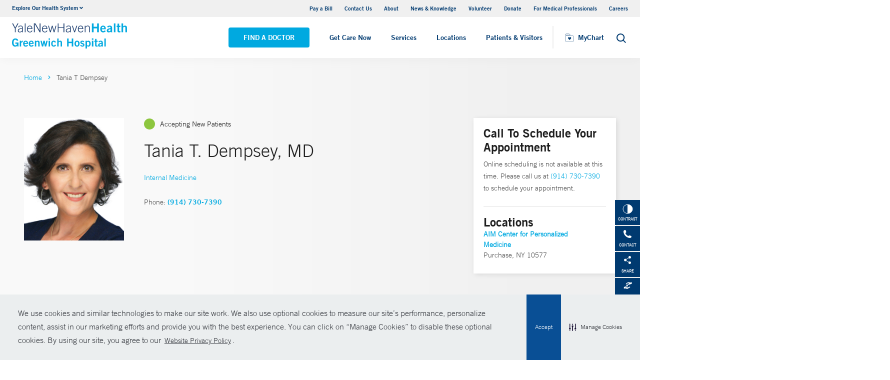

--- FILE ---
content_type: text/html; charset=utf-8
request_url: https://www.greenwichhospital.org/physicians/tania-t-dempsey
body_size: 18302
content:


<!DOCTYPE html>
<html lang="en" xmlns="http://www.w3.org/1999/xhtml">
<head>
    <title>Tania T. Dempsey, MD Internal Medicine | Greenwich Hospital</title><meta itemprop="name" content="Tania T. Dempsey, MD Internal Medicine | Greenwich Hospital" /><meta name="keywords" content="Tania T. Dempsey, MD, Internal Medicine, Greenwich Hospital" /><meta name="description" content="Tania Dempsey specializes in Internal Medicine" /><meta itemprop="description" content="Tania Dempsey specializes in Internal Medicine" /><link rel="canonical" href="https://www.greenwichhospital.org/physicians/tania-t-dempsey"></link>
    <meta charset="utf-8" />
    <meta name="viewport" content="width=device-width, initial-scale=1, maximum-scale=1" />
    <link rel="apple-touch-icon" href="/Dist/img/apple-touch-icon.png" />
    <link rel="icon" type="image/x-icon" href="/Dist/img/favicon.ico" />
    <meta name="msapplication-TileColor" content="#da532c" />
    <meta name="analytics-site-name" content="" />
    <script type="application/ld+json">
        {
"@context": "https://schema.org",
"@type": "BreadCrumbList",
"ItemListElement": [{
"@type": "ListItem",
"position": "1",
"name": "greenwich",
"item": "https://www.greenwichhospital.org/"
},{
"@type": "ListItem",
"position": "2",
"name": "content",
"item": "https://www.greenwichhospital.org/sitecore/content"
},{
"@type": "ListItem",
"position": "3",
"name": "Physicians",
"item": "https://www.greenwichhospital.org/sitecore/content/Physicians"
},{
"@type": "ListItem",
"position": "4",
"name": "D",
"item": "https://www.greenwichhospital.org/sitecore/content/Physicians/D"
},{
"@type": "ListItem",
"position": "5",
"name": "e",
"item": "https://www.greenwichhospital.org/sitecore/content/Physicians/D/e"
},{
"@type": "ListItem",
"position": "6",
"name": "Tania T Dempsey",
"item": "/physicians/tania-t-dempsey"
}]
}
    </script>
    <script type="application/ld+json" data-schema="Person" data-cfasync="false">{
  "@context": "https://schema.org",
  "@type": "Person",
  "mainEntityOfPage": {
    "@type": "WebPage",
    "@id": "https://www.greenwichhospital.org/physicians/tania-t-dempsey",
    "@context": "https://schema.org"
  },
  "name": "Tania T Dempsey",
  "description": "",
  "url": "https://www.greenwichhospital.org/physicians/tania-t-dempsey",
  "image": {
    "@type": "ImageObject",
    "url": "https://www.greenwichhospital.org/-/media/Images/Physicians/Import/DempseyTania.ashx",
    "description": "Tania T Dempsey",
    "height": "330",
    "width": "220",
    "@context": "http://schema.org"
  },
  "telephone": "(914) 730-7390",
  "address": {
    "@type": "PostalAddress",
    "streetAddress": "3010 Westchester Avenue Suite 404",
    "addressLocality": "Purchase",
    "addressRegion": "NY",
    "postalCode": "10577",
    "addressCountry": "US"
  },
  "geo": {
    "@type": "GeoCoordinates",
    "latitude": "41.010177",
    "longitude": " -73.696071"
  }
}</script>
    <script src="/Dist/Scripts/jquery.min.js"></script>
    <script src="/Dist/Scripts/glide.js"></script>
    <script src="/Dist/Scripts/markerclustererplus.min.js"></script>

    <script src="/Dist/Scripts/script.min.js?v=1028210815"></script>
    <link href="/Dist/Styles/style.min.css?v=1117092902" rel="stylesheet" type="text/css" />

    

    
    
    

    <script src="https://js.hcaptcha.com/1/api.js?onload=onloadCallback&render=explicit" async defer></script>

<style>
#feedbackcaptcha { text-align: left; }
</style>
<!-- After adding this script, call setConsentBannerParams({uuid: <unique id> }) to set unique ID for a customer.  -->
<script
	defer
	data-strict-csp
	data-skip-css="false"
	src="https://cdn-prod.securiti.ai/consent/cookie-consent-sdk-loader-strict-csp.js"
	data-tenant-uuid="a2538e5d-3aa9-4bd6-805c-2bbf101e33e3"
	data-domain-uuid="46945b3d-0b4c-4be3-a4f1-69df2cb37306"
	data-backend-url="https://app.securiti.ai">
</script>
<script type="text/javascript" src="https://cdn-prod.securiti.ai/consent/auto_blocking/a2538e5d-3aa9-4bd6-805c-2bbf101e33e3/46945b3d-0b4c-4be3-a4f1-69df2cb37306.js"></script>
<link rel='stylesheet' type='text/css' href='https://cdn-prod.securiti.ai/consent/cookie-consent.css' />
<link rel='stylesheet' type='text/css' href='https://cdn-prod.securiti.ai/consent/styles/a2538e5d-3aa9-4bd6-805c-2bbf101e33e3/46945b3d-0b4c-4be3-a4f1-69df2cb37306.css' />
<style>
.cc-window{
color: #35383E;
  background-color: #F2F0F0;
}
</style><script src="https://assets.adobedtm.com/be4705422c6a/247399b69a46/launch-d52a5ae2e559.min.js" async></script>
</head>
<body class="theme-sulu">
    <script type="text/javascript">
(function(c,a){if(!a.__SV){var b=window;try{var d,m,j,k=b.location,f=k.hash;d=function(a,b){return(m=a.match(RegExp(b+"=([^&]*)")))?m[1]:null};f&&d(f,"fpState")&&(j=JSON.parse(decodeURIComponent(d(f,"fpState"))),"fpeditor"===j.action&&(b.sessionStorage.setItem("_fpcehash",f),history.replaceState(j.desiredHash||"",c.title,k.pathname+k.search)))}catch(n){}var l,h;window.freshpaint=a;a._i=[];a.init=function(b,d,g){function c(b,i){var a=i.split(".");2==a.length&&(b=b[a[0]],i=a[1]);b[i]=function(){b.push([i].concat(Array.prototype.slice.call(arguments,
0)))}}var e=a;"undefined"!==typeof g?e=a[g]=[]:g="freshpaint";e.people=e.people||[];e.toString=function(b){var a="freshpaint";"freshpaint"!==g&&(a+="."+g);b||(a+=" (stub)");return a};e.people.toString=function(){return e.toString(1)+".people (stub)"};l="disable time_event track track_pageview track_links track_forms track_with_groups add_group set_group remove_group register register_once alias unregister identify name_tag set_config reset opt_in_tracking opt_out_tracking has_opted_in_tracking has_opted_out_tracking clear_opt_in_out_tracking people.set people.set_once people.unset people.increment people.append people.union people.track_charge people.clear_charges people.delete_user people.remove people group page alias ready addEventProperties addInitialEventProperties removeEventProperty addPageviewProperties".split(" ");
for(h=0;h<l.length;h++)c(e,l[h]);var f="set set_once union unset remove delete".split(" ");e.get_group=function(){function a(c){b[c]=function(){call2_args=arguments;call2=[c].concat(Array.prototype.slice.call(call2_args,0));e.push([d,call2])}}for(var b={},d=["get_group"].concat(Array.prototype.slice.call(arguments,0)),c=0;c<f.length;c++)a(f[c]);return b};a._i.push([b,d,g])};a.__SV=1.4;b=c.createElement("script");b.type="text/javascript";b.async=!0;b.src="undefined"!==typeof FRESHPAINT_CUSTOM_LIB_URL?
FRESHPAINT_CUSTOM_LIB_URL:"//perfalytics.com/static/js/freshpaint.js";(d=c.getElementsByTagName("script")[0])?d.parentNode.insertBefore(b,d):c.head.appendChild(b)}})(document,window.freshpaint||[]);
freshpaint.init("54a00400-6592-4d70-a742-458dec30cd92");
freshpaint.page();
</script><script src="https://www.youtube.com/iframe_api"></script>
<!-- Google Tag Manager -->
<noscript><iframe src="//www.googletagmanager.com/ns.html?id=GTM-N8SL85"
height="0" width="0" style="display:none;visibility:hidden"></iframe></noscript>
<script>(function(w,d,s,l,i){w[l]=w[l]||[];w[l].push({'gtm.start':
new Date().getTime(),event:'gtm.js'});var f=d.getElementsByTagName(s)[0],
j=d.createElement(s),dl=l!='dataLayer'?'&l='+l:'';j.async=true;j.src=
'//www.googletagmanager.com/gtm.js?id='+i+dl;f.parentNode.insertBefore(j,f);
})(window,document,'script','dataLayer','GTM-N8SL85');</script>
<!-- End Google Tag Manager -->


    

    <!-- BEGIN NOINDEX -->
    <div class="mobile-main-nav">
        <a href="#main" class="skip-to-main-content-link">Skip to main content</a>
            <div class="mobile-main-nav__logo">
                <a href="https://www.greenwichhospital.org/">
                    <img src="/-/media/Images/Logo/18768_YNHHS_GH_Website_Logos_SVG.ashx?h=127&amp;iar=0&amp;w=484&amp;hash=566D7E97D865C8E6A75AA5AE62821EA0" alt="Yale New Haven Health Greenwich Hospital" width="484" height="127" DisableWebEdit="True" />
                </a>
            </div>
                    <div class="mobile-main-nav__cta">
<a class="btn light-blue-filled" href="https://www.greenwichhospital.org/find-a-doctor" DisableWebEdit="True">Find a Doctor</a><a class="btn light-blue" href="https://www.ynhhs.org/get-care-now" DisableWebEdit="True">Get Care Now</a>            </div>
        <ul class="mobile-main-nav__main-menu">
                    <li class="mobile-main-nav__menu-item">
                            <a href="https://www.ynhhs.org/get-care-now">
								<button aria-expanded="false">
									Get Care Now
								</button>
							</a>
                                            </li>
                    <li class="mobile-main-nav__menu-item">
                            <button aria-expanded="false">
                                Services
                                <i class="fas fa-chevron-right dropdown-arrow"></i>
                            </button>
                                                    <div class="mobile-main-nav__panel">
                                <button class="mobile-main-nav__panel-return"><i class="fas fa-chevron-left dropdown-arrow"></i></button>
                                <div class="mobile-main-nav__panel-top">
                                    <h3>
                                        Services
                                    </h3>
                                    <button class="mobile-main-nav__panel-close"></button>
                                </div>
                                    <div class="mobile-main-nav__panel-main">
    <h4>Featured Services</h4>
        <ul>
                <li><a title="Cancer (Oncology)" href="https://www.greenwichhospital.org/services/cancer" DisableWebEdit="True">Cancer (Oncology)</a></li>
                <li><a title="Children’s (Pediatrics)" href="https://www.greenwichhospital.org/services/childrens-pediatrics" DisableWebEdit="True">Children’s (Pediatrics)</a></li>
                <li><a title="Diabetes, Glands (Endocrinology)" href="https://www.greenwichhospital.org/services/diabetes-endocrinology" DisableWebEdit="True">Diabetes (Endocrinology)</a></li>
                <li><a title="Digestive (Gastroenterology/GI)" href="https://www.greenwichhospital.org/services/digestive-health" DisableWebEdit="True">Digestive Health</a></li>
                <li><a title="Heart &amp; Vascular" href="https://www.greenwichhospital.org/services/heart" DisableWebEdit="True">Heart &amp; Vascular</a></li>
                <li><a title="Maternity (Obstetrics)" href="https://www.greenwichhospital.org/services/maternity" DisableWebEdit="True">Maternity (Obstetrics)</a></li>
                <li><a title="Neurology &amp; Neurosurgery" href="https://www.greenwichhospital.org/services/neurology-neurosurgery" DisableWebEdit="True">Neurology &amp; Neurosurgery</a></li>
                <li><a title="Orthopedics" href="https://www.greenwichhospital.org/services/orthopedics" DisableWebEdit="True">Orthopedics</a></li>
                <li><a title="Surgery" href="https://www.greenwichhospital.org/services/surgery" DisableWebEdit="True">Surgery</a></li>
                <li><a title="Urology" href="https://www.greenwichhospital.org/services/urology" DisableWebEdit="True">Urology</a></li>
        </ul>
                                        <div class="mobile-main-nav__panel-cta">
                                            <a class="mobile-main-nav__menu-arrow" href="https://www.greenwichhospital.org/services">View All Services</a>
                                        </div>
                                    </div>
                                                                    <div class="mobile-main-nav__panel-bottom">
    <h4>More Care</h4>
        <ul>
                <li><a title="COVID-19 Vaccine" href="https://www.ynhhs.org/patient-care/covid-19" DisableWebEdit="True">COVID-19 Resources</a></li>
                <li><a title="For Medical Professionals" href="https://www.greenwichhospital.org/medical-professionals" DisableWebEdit="True">For Medical Professionals</a></li>
                <li><a href="https://www.ynhhs.org/get-care-now" DisableWebEdit="True">Get Care Now</a></li>
                <li><a href="https://www.ynhhs.org/patient-care/pharmacy" DisableWebEdit="True">Pharmacy</a></li>
                <li><a title="Urgent Care" href="https://www.ynhhs.org/urgent-care" DisableWebEdit="True">Urgent Care</a></li>
        </ul>
                                    </div>
                            </div>
                    </li>
                    <li class="mobile-main-nav__menu-item">
                            <button aria-expanded="false">
                                Locations
                                <i class="fas fa-chevron-right dropdown-arrow"></i>
                            </button>
                                                    <div class="mobile-main-nav__panel">
                                <button class="mobile-main-nav__panel-return"><i class="fas fa-chevron-left dropdown-arrow"></i></button>
                                <div class="mobile-main-nav__panel-top">
                                    <h3>
                                        Locations
                                    </h3>
                                    <button class="mobile-main-nav__panel-close"></button>
                                </div>
                                    <div class="mobile-main-nav__panel-main">
    <h4>Location Type</h4>
        <ul>
                <li><a href="https://www.greenwichhospital.org/find-a-location#f:facilitytype=[Blood%20Draw]" DisableWebEdit="True">Blood Draw</a></li>
                <li><a href="https://www.greenwichhospital.org/find-a-location#sort=relevancy&amp;numberOfResults=25&amp;f:facilitytype=[Cancer%20(Oncology)]&amp;f:deliverynetwork=[Greenwich%20Hospital]" DisableWebEdit="True">Cancer (Oncology)</a></li>
                <li><a href="https://www.greenwichhospital.org/find-a-location#sort=relevancy&amp;f:facilitytype=[Occupational%20Care]&amp;f:deliverynetwork=[Greenwich%20Hospital]" DisableWebEdit="True">Occupational Care</a></li>
                <li><a href="https://www.greenwichhospital.org/find-a-location#sort=relevancy&amp;f:facilitytype=[Primary%20Care]&amp;f:deliverynetwork=[Greenwich%20Hospital]" DisableWebEdit="True">Primary Care</a></li>
                <li><a href="https://www.greenwichhospital.org/find-a-location#sort=relevancy&amp;f:facilitytype=[Radiology]&amp;f:deliverynetwork=[Greenwich%20Hospital]" DisableWebEdit="True">Radiology</a></li>
                <li><a href="https://www.ynhhs.org/patient-care/urgent-care" DisableWebEdit="True">Urgent Care</a></li>
        </ul>
                                        <div class="mobile-main-nav__panel-cta">
                                            <a class="mobile-main-nav__menu-arrow" href="https://www.greenwichhospital.org/find-a-location">Find A Location</a>
                                        </div>
                                    </div>
                                                                    <div class="mobile-main-nav__panel-bottom">
    <h4>Hospitals and Multispecialty Locations</h4>
        <ul>
                <li><a href="https://www.greenwichhospital.org/locations/greenwich-5-perryridge-road" DisableWebEdit="True">Greenwich Hospital</a></li>
                <li><a href="https://www.greenwichhospital.org/locations/stamford-260-long-ridge-rd-medical-center" DisableWebEdit="True">Long Ridge Medical Center</a></li>
        </ul>
    <div class="location-menu" data-column-id="{0C0BE953-2FC2-4103-9D91-3424FCA95C03}">
        <h4 class="location-title" data-location-title="Locations Near You">Our Locations</h4>
            <ul class="locations-list">
                    <li><a href="/locations/trumbull-5520-park-avenue-medical-center">Park Avenue Medical Center</a></li>
                    <li><a href="/locations/bridgeport-267-grant-street">Bridgeport Hospital</a></li>
            </ul>
    </div>
                                    </div>
                            </div>
                    </li>
                    <li class="mobile-main-nav__menu-item">
                            <button aria-expanded="false">
                                Patients &amp; Visitors
                                <i class="fas fa-chevron-right dropdown-arrow"></i>
                            </button>
                                                    <div class="mobile-main-nav__panel">
                                <button class="mobile-main-nav__panel-return"><i class="fas fa-chevron-left dropdown-arrow"></i></button>
                                <div class="mobile-main-nav__panel-top">
                                    <h3>
                                        Patients &amp; Visitors
                                    </h3>
                                    <button class="mobile-main-nav__panel-close"></button>
                                </div>
                                    <div class="mobile-main-nav__panel-main">
    <h4>Patients</h4>
        <ul>
                <li><a title="Billing &amp; Insurance" href="https://www.greenwichhospital.org/patients-visitors/billing-insurance" DisableWebEdit="True">Billing &amp; Insurance</a></li>
                <li><a href="https://www.ynhhs.org/events" DisableWebEdit="True">Classes &amp; Events</a></li>
                <li><a title="Financial Assistance" href="https://www.greenwichhospital.org/patients-visitors/billing-insurance/Financial-assistance" DisableWebEdit="True">Financial Assistance</a></li>
                <li><a href="https://www.ynhhs.org/get-care-now" DisableWebEdit="True">Get Care Now</a></li>
                <li><a title="Language Assistance" href="https://www.greenwichhospital.org/services/support-services/language-services" DisableWebEdit="True">Language Services</a></li>
                <li><a href="https://www.ynhhs.org/patient-care/Patient-Rights-and-Responsibilities/no-surprise-billing" DisableWebEdit="True">No Surprises Act</a></li>
                <li><a title="Parking information for Greenwich Hospital" href="https://www.greenwichhospital.org/locations/greenwich-5-perryridge-road" DisableWebEdit="True">Parking</a></li>
                <li><a title="Patient Rights &amp; Responsibilities" href="https://www.greenwichhospital.org/patients-visitors/Patient-Rights-Responsibilities" DisableWebEdit="True">Patient Rights &amp; Responsibilities</a></li>
                <li><a title="Pay Your Bill" href="https://mychart.ynhhs.org/MyChart-PRD/" DisableWebEdit="True">Pay Your Bill</a></li>
        </ul>
    <h4>Visitors</h4>
        <ul>
                <li><a title="Dining Options" href="https://www.greenwichhospital.org/patients-visitors/what-to-expect/amenities" DisableWebEdit="True">Dining Options</a></li>
                <li><a title="Gift Shop" href="https://www.greenwichhospital.org/patients-visitors/what-to-expect/amenities/our-shops" DisableWebEdit="True">Gift Shop</a></li>
                <li><a title="Hospital Amenities" href="https://www.greenwichhospital.org/patients-visitors/what-to-expect/amenities" DisableWebEdit="True">Hospital Amenities</a></li>
                <li><a title="Send a Patient Greeting" href="https://www.greenwichhospital.org/patients-visitors/visitor-guidelines/e-greetings-form-gh" DisableWebEdit="True">Send a Patient Greeting</a></li>
                <li><a title="Visiting Hours and Guidelines" href="https://www.greenwichhospital.org/patients-visitors/visitor-guidelines" DisableWebEdit="True">Visiting Hours and Guidelines</a></li>
                <li><a title="Where to Stay" href="https://www.greenwichhospital.org/patients-visitors/what-to-expect/amenities/visitor" DisableWebEdit="True">Where to Stay</a></li>
        </ul>
                                        <div class="mobile-main-nav__panel-cta">
                                            <a class="mobile-main-nav__menu-arrow" href="https://www.greenwichhospital.org/patients-visitors">View All Patient &amp; Visitor Information</a>
                                        </div>
                                    </div>
                                                                    <div class="mobile-main-nav__panel-bottom">
    <h4>Online Tools</h4>
        <ul>
                <li><a href="https://www.ynhhs.org/make-an-appointment" DisableWebEdit="True">Make an Appointment</a></li>
                <li><a href="https://www.ynhhs.org/online-tools/MyChart" DisableWebEdit="True">MyChart</a></li>
                <li><a href="https://www.ynhhs.org/online-tools/Request-Medical-Records" DisableWebEdit="True">Request Medical Records</a></li>
                <li><a href="https://www.ynhhs.org/employee-spotlight" DisableWebEdit="True">Thank Your Caregiver - ThinkThanks Employee Spotlight</a></li>
                <li><a href="https://www.ynhhs.org/online-tools/mobile-app" DisableWebEdit="True">YM-YNH Go App</a></li>
        </ul>
                                    </div>
                            </div>
                    </li>
        </ul>
        <div  class="mobile-main-nav__locations expand-menu">
            <button id="explore-menu-button" aria-controls="explore-menu-dropdown">
                Explore Our Health System<i class="fas fa-chevron-down dropdown-arrow"></i>
            </button>
            <ul class="mobile-main-nav__locations-items" role="menu" aria-labelledby="explore-menu-button" id="explore-menu-dropdown">
                        <li role="presentation">
                            <a role="menuitem" tabindex="-1" href="https://www.ynhhs.org/">Yale New Haven Health</a>
                        </li>
                        <li role="presentation">
                            <a role="menuitem" tabindex="-1" href="https://www.bridgeporthospital.org/">Bridgeport Hospital</a>
                        </li>
                        <li role="presentation">
                            <a role="menuitem" tabindex="-1" href="https://www.ynhh.org/childrens-hospital">Yale New Haven Children&#39;s Hospital</a>
                        </li>
                        <li role="presentation">
                            <a role="menuitem" tabindex="-1" href="https://www.greenwichhospital.org/">Greenwich Hospital</a>
                        </li>
                        <li role="presentation">
                            <a role="menuitem" tabindex="-1" href="https://www.lmhospital.org/">Lawrence + Memorial Hospital</a>
                        </li>
                        <li role="presentation">
                            <a role="menuitem" tabindex="-1" href="https://www.ynhh.org/psychiatric">Yale New Haven Psychiatric Hospital</a>
                        </li>
                        <li role="presentation">
                            <a role="menuitem" tabindex="-1" href="https://www.ynhh.org/smilow">Smilow Cancer Hospital</a>
                        </li>
                        <li role="presentation">
                            <a role="menuitem" tabindex="-1" href="https://www.ynhhs.org/urgent-care">Yale New Haven Health Urgent Care</a>
                        </li>
                        <li role="presentation">
                            <a role="menuitem" tabindex="-1" href="https://www.westerlyhospital.org/">Westerly Hospital</a>
                        </li>
                        <li role="presentation">
                            <a role="menuitem" tabindex="-1" href="https://www.ynhh.org/">Yale New Haven Hospital</a>
                        </li>
                        <li role="presentation">
                            <a role="menuitem" tabindex="-1" href="https://www.ynhhs.org/clinical-affiliates">Clinical Affiliates</a>
                        </li>
                        <li role="presentation">
                            <a role="menuitem" tabindex="-1" href="https://www.northeastmedicalgroup.org/">Northeast Medical Group</a>
                        </li>
            </ul>
        </div>
            <ul class="mobile-main-nav__utility-links">

                    <li><a href="https://mychart.ynhhs.org/MyChart-PRD/Billing/Summary" rel="noopener noreferrer" DisableWebEdit="True" target="_blank">Pay a Bill</a></li>
                    <li><a title="Find a Hospital" href="https://www.greenwichhospital.org/contact" DisableWebEdit="True">Contact Us</a></li>
                    <li><a title="About Us" href="https://www.greenwichhospital.org/about" DisableWebEdit="True">About</a></li>
                    <li><a title="News &amp; Knowledge" href="https://www.ynhhs.org/news-media/blog" DisableWebEdit="True">News &amp; Knowledge</a></li>
                    <li><a href="https://www.greenwichhospital.org/about/community/volunteering" DisableWebEdit="True">Volunteer</a></li>
                    <li><a href="http://giving.greenhosp.org/" rel="noopener noreferrer" DisableWebEdit="True" target="_blank">Donate</a></li>
                    <li><a href="https://www.greenwichhospital.org/medical-professionals" DisableWebEdit="True">For Medical Professionals</a></li>
                    <li><a href="https://www.greenwichhospital.org/careers" DisableWebEdit="True">Careers</a></li>
            </ul>
                <button class="mobile-main-nav__close" aria-label="Close Mobile Menu"></button>
    </div>





    <div class="utility-nav is-hidden-touch">
        <a href="#main" class="skip-to-main-content-link">Skip to main content</a>
        <div class="inner-container">
                <div class="dropdown">
                    <div class="dropdown-trigger">
                        <a class="dropdown-btn" aria-haspopup="true" aria-controls="dropdown-menu">
                            <span>Explore Our Health System</span>
                            <span class="icon is-small">
                                <i class="fas fa-angle-down" aria-hidden="true"></i>
                            </span>
                        </a>
                    </div>
                    <div class="dropdown-menu" role="menu">
                        <div class="dropdown-content">
                                    <a href="https://www.ynhhs.org/" class="dropdown-item">Yale New Haven Health</a>
                                    <a href="https://www.bridgeporthospital.org/" class="dropdown-item">Bridgeport Hospital</a>
                                    <a href="https://www.ynhh.org/childrens-hospital" class="dropdown-item">Yale New Haven Children&#39;s Hospital</a>
                                    <a href="https://www.greenwichhospital.org/" class="dropdown-item">Greenwich Hospital</a>
                                    <a href="https://www.lmhospital.org/" class="dropdown-item">Lawrence + Memorial Hospital</a>
                                    <a href="https://www.ynhh.org/psychiatric" class="dropdown-item">Yale New Haven Psychiatric Hospital</a>
                                    <a href="https://www.ynhh.org/smilow" class="dropdown-item">Smilow Cancer Hospital</a>
                                    <a href="https://www.ynhhs.org/urgent-care" class="dropdown-item">Yale New Haven Health Urgent Care</a>
                                    <a href="https://www.westerlyhospital.org/" class="dropdown-item">Westerly Hospital</a>
                                    <a href="https://www.ynhh.org/" class="dropdown-item">Yale New Haven Hospital</a>
                                    <a href="https://www.ynhhs.org/clinical-affiliates" class="dropdown-item">Clinical Affiliates</a>
                                    <a href="https://www.northeastmedicalgroup.org/" class="dropdown-item">Northeast Medical Group</a>
                        </div>
                    </div>
                </div>
            <div class="link-container">
<a href="https://mychart.ynhhs.org/MyChart-PRD/Billing/Summary" rel="noopener noreferrer" DisableWebEdit="True" target="_blank">Pay a Bill</a><a title="Find a Hospital" href="https://www.greenwichhospital.org/contact" DisableWebEdit="True">Contact Us</a><a title="About Us" href="https://www.greenwichhospital.org/about" DisableWebEdit="True">About</a><a title="News &amp; Knowledge" href="https://www.ynhhs.org/news-media/blog" DisableWebEdit="True">News &amp; Knowledge</a><a href="https://www.greenwichhospital.org/about/community/volunteering" DisableWebEdit="True">Volunteer</a><a href="http://giving.greenhosp.org/" rel="noopener noreferrer" DisableWebEdit="True" target="_blank">Donate</a><a href="https://www.greenwichhospital.org/medical-professionals" DisableWebEdit="True">For Medical Professionals</a><a href="https://www.greenwichhospital.org/careers" DisableWebEdit="True">Careers</a>                            </div>
        </div>
    </div>
    <header class="header">
        <div class="header__main-wrapper">
            <div class="header__container">
                <div class="header__logo">
                    <a href="https://www.greenwichhospital.org/">
                        <img src="/-/media/Images/Logo/18768_YNHHS_GH_Website_Logos_SVG.ashx?h=127&amp;iar=0&amp;w=484&amp;hash=566D7E97D865C8E6A75AA5AE62821EA0" alt="Yale New Haven Health Greenwich Hospital" width="484" height="127" DisableWebEdit="True" />
                    </a>
                </div>
                <nav class="header__nav" aria-label="main navigation">
                        <ul class="header__nav-list">
                                            <li class="header__nav-item"><a class="light-blue-filled" href="https://www.greenwichhospital.org/find-a-doctor" DisableWebEdit="True">Find a Doctor</a></li>
                                                                <li class="header__nav-item"><a class="expand-btn" href="https://www.ynhhs.org/get-care-now" DisableWebEdit="True">Get Care Now</a></li>
                                    <li class="header__nav-item has-submenu">
                                        <button class="active-trigger" aria-expanded="false">
                                            Services
                                        </button>
                                            <div class="drop-down">
                                                    <div class="drop-left">
                                                        <div class="drop-top">
    <div class="drop-top__left-inner">
        <h3>Featured Services</h3>
        <div>
                    <ul>
                            <li><a title="Cancer (Oncology)" href="https://www.greenwichhospital.org/services/cancer" DisableWebEdit="True">Cancer (Oncology)</a></li>
                            <li><a title="Children’s (Pediatrics)" href="https://www.greenwichhospital.org/services/childrens-pediatrics" DisableWebEdit="True">Children’s (Pediatrics)</a></li>
                            <li><a title="Diabetes, Glands (Endocrinology)" href="https://www.greenwichhospital.org/services/diabetes-endocrinology" DisableWebEdit="True">Diabetes (Endocrinology)</a></li>
                            <li><a title="Digestive (Gastroenterology/GI)" href="https://www.greenwichhospital.org/services/digestive-health" DisableWebEdit="True">Digestive Health</a></li>
                            <li><a title="Heart &amp; Vascular" href="https://www.greenwichhospital.org/services/heart" DisableWebEdit="True">Heart &amp; Vascular</a></li>
                    </ul>
                    <ul>
                            <li><a title="Maternity (Obstetrics)" href="https://www.greenwichhospital.org/services/maternity" DisableWebEdit="True">Maternity (Obstetrics)</a></li>
                            <li><a title="Neurology &amp; Neurosurgery" href="https://www.greenwichhospital.org/services/neurology-neurosurgery" DisableWebEdit="True">Neurology &amp; Neurosurgery</a></li>
                            <li><a title="Orthopedics" href="https://www.greenwichhospital.org/services/orthopedics" DisableWebEdit="True">Orthopedics</a></li>
                            <li><a title="Surgery" href="https://www.greenwichhospital.org/services/surgery" DisableWebEdit="True">Surgery</a></li>
                            <li><a title="Urology" href="https://www.greenwichhospital.org/services/urology" DisableWebEdit="True">Urology</a></li>
                    </ul>
        </div>
    </div>
                                                                                                                    </div>
                                                            <div class="drop-bottom">
                                                                <a class="drop-down__menu-arrow" href="https://www.greenwichhospital.org/services">View All Services</a>
                                                            </div>
                                                    </div>
                                                                                                    <div class="drop-right">
                                                        <div class="drop-top">
    <div class="drop-top__left-inner">
        <h3>More Care</h3>
        <div>
                    <ul class="">
                            <li><a title="COVID-19 Vaccine" href="https://www.ynhhs.org/patient-care/covid-19" DisableWebEdit="True">COVID-19 Resources</a></li>
                            <li><a title="For Medical Professionals" href="https://www.greenwichhospital.org/medical-professionals" DisableWebEdit="True">For Medical Professionals</a></li>
                            <li><a href="https://www.ynhhs.org/get-care-now" DisableWebEdit="True">Get Care Now</a></li>
                            <li><a href="https://www.ynhhs.org/patient-care/pharmacy" DisableWebEdit="True">Pharmacy</a></li>
                            <li><a title="Urgent Care" href="https://www.ynhhs.org/urgent-care" DisableWebEdit="True">Urgent Care</a></li>
                    </ul>
        </div>
    </div>
                                                                                                                    </div>
                                                        <div class="drop-bottom"></div>
                                                    </div>
                                                <button class="drop-down__close"><span>close</span></button>
                                            </div>
                                    </li>
                                    <li class="header__nav-item has-submenu">
                                        <button class="active-trigger" aria-expanded="false">
                                            Locations
                                        </button>
                                            <div class="drop-down">
                                                    <div class="drop-left">
                                                        <div class="drop-top">
    <div class="drop-top__left-inner">
        <h3>Location Type</h3>
        <div>
                    <ul class="">
                            <li><a href="https://www.greenwichhospital.org/find-a-location#f:facilitytype=[Blood%20Draw]" DisableWebEdit="True">Blood Draw</a></li>
                            <li><a href="https://www.greenwichhospital.org/find-a-location#sort=relevancy&amp;numberOfResults=25&amp;f:facilitytype=[Cancer%20(Oncology)]&amp;f:deliverynetwork=[Greenwich%20Hospital]" DisableWebEdit="True">Cancer (Oncology)</a></li>
                            <li><a href="https://www.greenwichhospital.org/find-a-location#sort=relevancy&amp;f:facilitytype=[Occupational%20Care]&amp;f:deliverynetwork=[Greenwich%20Hospital]" DisableWebEdit="True">Occupational Care</a></li>
                            <li><a href="https://www.greenwichhospital.org/find-a-location#sort=relevancy&amp;f:facilitytype=[Primary%20Care]&amp;f:deliverynetwork=[Greenwich%20Hospital]" DisableWebEdit="True">Primary Care</a></li>
                            <li><a href="https://www.greenwichhospital.org/find-a-location#sort=relevancy&amp;f:facilitytype=[Radiology]&amp;f:deliverynetwork=[Greenwich%20Hospital]" DisableWebEdit="True">Radiology</a></li>
                            <li><a href="https://www.ynhhs.org/patient-care/urgent-care" DisableWebEdit="True">Urgent Care</a></li>
                    </ul>
        </div>
    </div>
                                                                                                                    </div>
                                                            <div class="drop-bottom">
                                                                <a class="drop-down__menu-arrow" href="https://www.greenwichhospital.org/find-a-location">Find A Location</a>
                                                            </div>
                                                    </div>
                                                                                                    <div class="drop-right">
                                                        <div class="drop-top">
    <div class="drop-top__left-inner">
        <h3>Hospitals and Multispecialty Locations</h3>
        <div>
                    <ul class="">
                            <li><a href="https://www.greenwichhospital.org/locations/greenwich-5-perryridge-road" DisableWebEdit="True">Greenwich Hospital</a></li>
                            <li><a href="https://www.greenwichhospital.org/locations/stamford-260-long-ridge-rd-medical-center" DisableWebEdit="True">Long Ridge Medical Center</a></li>
                    </ul>
        </div>
    </div>
                                                                <div class="drop-top__right-inner drop-top__left-inner location-menu" data-column-id="{0C0BE953-2FC2-4103-9D91-3424FCA95C03}">
        <h3 class="location-title" data-location-title="Locations Near You">
            Our Locations
        </h3>
        <div>
                <ul class="locations-list ">
                        <li><a href="/locations/trumbull-5520-park-avenue-medical-center">Park Avenue Medical Center</a></li>
                        <li><a href="/locations/bridgeport-267-grant-street">Bridgeport Hospital</a></li>
                </ul>
        </div>
    </div>
                                                        </div>
                                                        <div class="drop-bottom"></div>
                                                    </div>
                                                <button class="drop-down__close"><span>close</span></button>
                                            </div>
                                    </li>
                                    <li class="header__nav-item has-submenu">
                                        <button class="active-trigger" aria-expanded="false">
                                            Patients &amp; Visitors
                                        </button>
                                            <div class="drop-down">
                                                    <div class="drop-left">
                                                        <div class="drop-top">
    <div class="drop-top__left-inner">
        <h3>Patients</h3>
        <div>
                    <ul>
                            <li><a title="Billing &amp; Insurance" href="https://www.greenwichhospital.org/patients-visitors/billing-insurance" DisableWebEdit="True">Billing &amp; Insurance</a></li>
                            <li><a href="https://www.ynhhs.org/events" DisableWebEdit="True">Classes &amp; Events</a></li>
                            <li><a title="Financial Assistance" href="https://www.greenwichhospital.org/patients-visitors/billing-insurance/Financial-assistance" DisableWebEdit="True">Financial Assistance</a></li>
                            <li><a href="https://www.ynhhs.org/get-care-now" DisableWebEdit="True">Get Care Now</a></li>
                    </ul>
                    <ul>
                            <li><a title="Language Assistance" href="https://www.greenwichhospital.org/services/support-services/language-services" DisableWebEdit="True">Language Services</a></li>
                            <li><a href="https://www.ynhhs.org/patient-care/Patient-Rights-and-Responsibilities/no-surprise-billing" DisableWebEdit="True">No Surprises Act</a></li>
                            <li><a title="Parking information for Greenwich Hospital" href="https://www.greenwichhospital.org/locations/greenwich-5-perryridge-road" DisableWebEdit="True">Parking</a></li>
                            <li><a title="Patient Rights &amp; Responsibilities" href="https://www.greenwichhospital.org/patients-visitors/Patient-Rights-Responsibilities" DisableWebEdit="True">Patient Rights &amp; Responsibilities</a></li>
                    </ul>
        </div>
    </div>
                                                                <div class="drop-top__right-inner">
        <h3>Visitors</h3>
        <div>
                    <ul class="">
                            <li><a title="Dining Options" href="https://www.greenwichhospital.org/patients-visitors/what-to-expect/amenities" DisableWebEdit="True">Dining Options</a></li>
                            <li><a title="Gift Shop" href="https://www.greenwichhospital.org/patients-visitors/what-to-expect/amenities/our-shops" DisableWebEdit="True">Gift Shop</a></li>
                            <li><a title="Hospital Amenities" href="https://www.greenwichhospital.org/patients-visitors/what-to-expect/amenities" DisableWebEdit="True">Hospital Amenities</a></li>
                            <li><a title="Send a Patient Greeting" href="https://www.greenwichhospital.org/patients-visitors/visitor-guidelines/e-greetings-form-gh" DisableWebEdit="True">Send a Patient Greeting</a></li>
                            <li><a title="Visiting Hours and Guidelines" href="https://www.greenwichhospital.org/patients-visitors/visitor-guidelines" DisableWebEdit="True">Visiting Hours and Guidelines</a></li>
                            <li><a title="Where to Stay" href="https://www.greenwichhospital.org/patients-visitors/what-to-expect/amenities/visitor" DisableWebEdit="True">Where to Stay</a></li>
                    </ul>
        </div>
    </div>
                                                        </div>
                                                            <div class="drop-bottom">
                                                                <a class="drop-down__menu-arrow" href="https://www.greenwichhospital.org/patients-visitors">View All Patient &amp; Visitor Information</a>
                                                            </div>
                                                    </div>
                                                                                                    <div class="drop-right">
                                                        <div class="drop-top">
    <div class="drop-top__left-inner">
        <h3>Online Tools</h3>
        <div>
                    <ul class="">
                            <li><a href="https://www.ynhhs.org/make-an-appointment" DisableWebEdit="True">Make an Appointment</a></li>
                            <li><a href="https://www.ynhhs.org/online-tools/MyChart" DisableWebEdit="True">MyChart</a></li>
                            <li><a href="https://www.ynhhs.org/online-tools/Request-Medical-Records" DisableWebEdit="True">Request Medical Records</a></li>
                            <li><a href="https://www.ynhhs.org/employee-spotlight" DisableWebEdit="True">Thank Your Caregiver - ThinkThanks Employee Spotlight</a></li>
                            <li><a href="https://www.ynhhs.org/online-tools/mobile-app" DisableWebEdit="True">YM-YNH Go App</a></li>
                    </ul>
        </div>
    </div>
                                                                                                                    </div>
                                                        <div class="drop-bottom"></div>
                                                    </div>
                                                <button class="drop-down__close"><span>close</span></button>
                                            </div>
                                    </li>
                        </ul>
                </nav>
                <div class="header__right  ">
                    <div class="header__right-wrapper">
<a href="https://mychart.ynhhs.org/MyChart-PRD/Authentication/Login?" rel="noopener noreferrer" hasDisableWebEdit="True" target="_blank"><img src="/-/media/Images/Icons/Header-Icons/icon-mychart-header.ashx?iar=0&amp;hash=65F8CEB084B4838CD046EF032FAA6222" alt="My chart icon, a folder with a heart in the middle." DisableWebEdit="True" />                            <span>MyChart</span>
</a>                        <button class="header__search" aria-expanded="false">
                            <span>Search</span>
                            <img src="/-/media/Images/Icons/Header-Icons/icon-search.ashx?iar=0&amp;hash=9B497E70A197DB7B978628BC7F382EB4" class="icon-default" alt="Search icon magnifying glass" title="Search icon magnifying glass" DisableWebEdit="True" />
                            <img src="/-/media/Images/Icons/Header-Icons/close-search.ashx?iar=0&amp;hash=ADF7FAD1D54E8EA37EB30B6DB3D09526" class="icon-active" alt="close search" DisableWebEdit="True" />
                        </button>
                    </div>
                    <button class="header__burger" aria-label="menu" aria-expanded="false">
                        <span></span>
                        <span></span>
                        <span></span>
                    </button>
                </div>
            </div>
            <div class="main-search-nav">
                <div class="main-search-nav__wrapper">
                    <button class="main-search-nav__panel-close" aria-label="close menu"></button>
                    <a class="main-search-nav__logo" href="/">
                        <img src="/-/media/Images/Logo/18768_YNHHS_GH_Website_Logos_SVG.ashx?h=127&amp;iar=0&amp;w=484&amp;hash=566D7E97D865C8E6A75AA5AE62821EA0" alt="Yale New Haven Health Greenwich Hospital" width="484" height="127" DisableWebEdit="True" />
                    </a>
                    <img src="/-/media/Images/Icons/Header-Icons/icon-search.ashx?iar=0&amp;hash=9B497E70A197DB7B978628BC7F382EB4" class="main-search-nav__search-identifier" alt="Search icon magnifying glass" title="Search icon magnifying glass" DisableWebEdit="True" />
                    <div id="mobileNavSearchIcon" class="input-container">
                        



<script>
    document.addEventListener("CoveoSearchEndpointInitialized", function() {
        var searchboxElement = document.getElementById("coveo234hj23");
        searchboxElement.addEventListener("CoveoComponentInitialized", function() {
            CoveoForSitecore.initSearchboxIfStandalone(searchboxElement, "https://www.greenwichhospital.org/search");
        });
    })
</script>    <div id="coveo234hj23_container" class="coveo-for-sitecore-search-box-container"
           data-prebind-maximum-age='currentMaximumAge'
  data-pipeline='Site Search Pipeline'
>
        <div id="coveo234hj23"
             class="CoveoSearchbox"
               data-enable-omnibox='true'
  data-prebind-maximum-age='currentMaximumAge'
  data-pipeline='Site Search Pipeline'
  data-placeholder='Search'
  data-clear-filters-on-new-query='false'
>
            
            
<script type="text/javascript">
    document.addEventListener("CoveoSearchEndpointInitialized", function() {
        var componentId = "coveo234hj23";
        var componentElement = document.getElementById(componentId);

        function showError(error) {
                console.error(error);
        }

        function areCoveoResourcesIncluded() {
            return typeof (Coveo) !== "undefined";
        }

        if (areCoveoResourcesIncluded()) {
            var event = document.createEvent("CustomEvent");
            event.initEvent("CoveoComponentInitialized", false, true);
            
            setTimeout(function() {
                componentElement.dispatchEvent(event);
            }, 0);
        } else {
            componentElement.classList.add("invalid");
            showError("The Coveo Resources component must be included in this page.");
        }
    });
</script>
            <div class="CoveoForSitecoreBindWithUserContext"></div>
            <div class="CoveoForSitecoreExpressions"></div>
            <div class="CoveoForSitecoreConfigureSearchHub" data-sc-search-hub="search"></div>
        </div>
        
    </div>

                    </div>
                    <div class="main-search-nav__bottom">
                                <div class="main-search-nav__left">
                                    <h3>Popular Services</h3>
                                    <ul>
                                            <li><a href="https://www.greenwichhospital.org/services/digestive-health">Digestive Health</a></li>
                                            <li><a href="https://www.greenwichhospital.org/services/neurology-neurosurgery">Neurology &amp; Neurosurgery</a></li>
                                            <li><a href="https://www.greenwichhospital.org/services/urology">Urology</a></li>
                                    </ul>
                                    <a class="btn has-arrow" href="https://www.greenwichhospital.org/services">View All Services</a>
                                </div>
                                <div class="main-search-nav__center">
                                    <h3>Popular Locations</h3>
                                    <ul>
                                            <li><a href="/locations/greenwich-5-perryridge-road-blood">Blood Draw Station - Greenwich Hospital</a></li>
                                            <li><a href="/locations/greenwich-49-lake-avenue-suite-202">Blood Draw Station - Lake Avenue</a></li>
                                            <li><a href="/locations/greenwich-5-perryridge-road">Greenwich Hospital</a></li>
                                    </ul>
                                    <a class="btn has-arrow" href="https://www.greenwichhospital.org/find-a-location">View All Locations</a>
                                </div>
                                <div class="main-search-nav__right">
                                    <h4>Frequent Searches</h4>
                                        <ul>
                                                <li>
                                                    <a href="https://www.greenwichhospital.org/find-a-location#sort=relevancy&amp;numberOfResults=25&amp;f:facilitytype=[Blood%20Draw]&amp;f:deliverynetwork=[Greenwich%20Hospital]">Blood Draw Locations</a>
                                                </li>
                                                <li>
                                                    <a href="https://www.greenwichhospital.org/medical-professionals/residency-program-and-curriculum">Internal Medicine Residency Program</a>
                                                </li>
                                                <li>
                                                    <a href="https://www.greenwichhospital.org/patients-visitors/visitor-guidelines">Visiting Hours</a>
                                                </li>
                                        </ul>
                                </div>
                    </div>
                </div>
            </div>
        </div>
    </header>
<script>
    
</script>

    <!--Toolbar Desktop -->
    <div class="main-right-box toolbar toolbar-desktop is-hidden-touch">
        <!-- Contrast -->
        <div class="toolbar-box">
            <div class="icon">
                <img src="/Dist/img/contrast-icon.svg" alt="">
            </div>
            <p class="label">Contrast</p>
            <div class="field slide-field">
                <div class="share-container">
                    <div><span>Off</span></div>
                    <div>
                        <input id="switchRoundedDefault" type="checkbox" name="switchRoundedDefault" class="switch is-rounded contrast-checkbox desktop-input" aria-label="Enable high‑contrast mode">
                        <label for="switchRoundedDefault"></label>
                    </div>
                    
                    <div><span>On</span></div>
                </div>

            </div>
        </div>
            <!-- Contact -->
            <a class="toolbar-box" href="https://www.greenwichhospital.org/contact" target="_blank">
                <div class="icon">
                    <img src="/Dist/img/contact-icon.svg" alt="">
                </div>
                <p class="label">Contact</p>
            </a>
        <!-- Share -->
        <div class="toolbar-box">
            <div class="icon">
                <img src="/Dist/img/share-icon.svg" alt="">
            </div>
            <p class="label">Share</p>
            <div class="slide-field share">
                <div class="share-container">
                    <div>
                        <a href="/cdn-cgi/l/email-protection#[base64]" title="Share through e-mail"><i class="far fa-envelope"></i></a>
                    </div>
                    <div>
                        <a href="javascript:openFacebookShareModal(&#39;https://www.greenwichhospital.org/physicians/tania-t-dempsey&#39;, 520, 350)" title="Share through Facebook"><i class="fab fa-facebook-f"></i></a>
                    </div>
                    <div>
                        <a href="javascript:openTwitterShareModal(&#39;https://www.greenwichhospital.org/physicians/tania-t-dempsey&#39;, &#39;Tania T Dempsey&#39;, 520, 350)" title="Share through Twitter"><i class="fab fa-twitter"></i></a>
                    </div>
                </div>
            </div>
        </div>
            <!-- Donate -->
            <a class="toolbar-box" href="http://giving.greenhosp.org/" target="_blank">
                <div class="icon">
                    <img src="/Dist/img/donate-icon.svg" alt="">
                </div>
                <p class="label">Donate</p>
            </a>

            <!-- MyChart -->
            <a class="toolbar-box" href="https://mychart.ynhhs.org/MyChart-PRD/Authentication/Login?" target="_blank">
                <div class="icon">
                    <img src="/Dist/img/mychar-icon.svg" alt="">
                </div>
                <p class="label">MyChart</p>
            </a>
    </div>
    <!--Toolbar Mobile -->
    <div class="main-right-box toolbar toolbar-mobile is-hidden-desktop">
        <div class="toolbar-box help">
            <div class="icon">
                <i class="far fa-hand-point-up"></i>
            </div>
            <p class="label">Help</p>
            <div class="field menu-slideout">
                <!-- Contrast -->
                <div class="toolbar-box mobile">
                    <div class="icon">
                        <img src="/Dist/img/contrast-icon.svg" alt="">
                    </div>
                    <p class="label">Contrast</p>
                    <div class="field slide-field">
                        <div><span>Off</span></div>
                        <div>
                            <input id="switchRoundedMobile" type="checkbox" name="switchRoundedMobile" class="switch is-rounded contrast-checkbox mobile-input" aria-label="Enable high‑contrast mode">
                            <label for="switchRoundedMobile"></label>
                        </div>
                        <div><span>On</span></div>
                    </div>
                </div>
                    <!-- Contact -->
                    <a class="toolbar-box mobile" href="https://www.greenwichhospital.org/contact" target="_blank">
                        <div class="icon">
                            <img src="/Dist/img/contact-icon.svg" alt="">
                        </div>
                        <p class="label">Contact</p>
                    </a>
                <!-- Share -->
                <div class="toolbar-box mobile">
                    <div class="icon">
                        <img src="/Dist/img/share-icon.svg" alt="">
                    </div>
                    <p class="label">Share</p>
                    <div class="slide-field share">
                        <div class="share-container">
                            <div>
                                <a href="/cdn-cgi/l/email-protection#[base64]" title="Share through e-mail"><i class="far fa-envelope"></i></a>
                            </div>
                            <div>
                                <a href="javascript:openFacebookShareModal(&#39;https://www.greenwichhospital.org/physicians/tania-t-dempsey&#39;, 520, 350)" title="Share through Facebook"><i class="fab fa-facebook-f"></i></a>
                            </div>
                            <div>
                                <a href="javascript:openTwitterShareModal(&#39;https://www.greenwichhospital.org/physicians/tania-t-dempsey&#39;, &#39;Tania T Dempsey&#39;, 520, 350)" title="Share through Twitter"><i class="fab fa-twitter"></i></a>
                            </div>
                        </div>
                    </div>
                </div>
                    <!-- Donate -->
                    <a class="toolbar-box" href="http://giving.greenhosp.org/" target="_blank">
                        <div class="icon">
                            <img src="/Dist/img/donate-icon.svg" alt="">
                        </div>
                        <p class="label">Donate</p>
                    </a>
                                    <!-- MyChart -->
                    <a class="toolbar-box" href="https://mychart.ynhhs.org/MyChart-PRD/Authentication/Login?" target="_blank">
                        <div class="icon">
                            <img src="/Dist/img/mychar-icon.svg" alt="">
                        </div>
                        <p class="label">MyChart</p>
                    </a>
            </div>
        </div>
        
    </div>
<!-- Main Navigation Helpers -->

    <div class="dropdown-overlay"></div>
    <!-- END NOINDEX -->

<div class="container doctor-bio-page">
    <main id="main">
        <div id="top" class="doctor-bio-masthead">
        <div class="book-appt_placeholder"></div>
        <div class="inner-container">
            <!-- Breadcrumb -->
                <!-- BEGIN NOINDEX -->
    <div class="inner-container-main">
        <ul class="breadcrumb">
                <li><a class="home" href="https://www.greenwichhospital.org/">Home</a></li>



                <li><div>Tania T Dempsey</div></li>
        </ul>
    </div>
    <!-- END NOINDEX -->

            <!--
            <div class="doctor-bio-masthead__share">
                <a href="mailto:?subject=Check out this page Tania T Dempsey&amp;body=Hi%2C%0D%0ATake%20a%20look%20at%20this%20website%3A%20https%3A%2F%2Fwww.greenwichhospital.org%2Fphysicians%2Ftania-t-dempsey" title="Share through e-mail">Share<img src="/Dist/img/share.svg"></a>
            </div> -->
            <div class="doctor-bio-masthead__left acceptingNew">
                <div class="doctor-bio-masthead__info">
                    <div class="doctor-bio-masthead__profile">


                            <img src="https://www.greenwichhospital.org/-/media/Images/Physicians/Import/DempseyTania.ashx" alt="Image of DempseyTania">
                        
                    </div>
                    <div class="doctor-bio-masthead__profile-content">
                            <div class="doctor-bio-masthead__accepting">
                                <span class="pulse-button"></span><span>Accepting New Patients</span>
                            </div>
                        <h1>Tania T. Dempsey, MD</h1>
                        <p class="doctor-bio-masthead__specialties">
                                        <a href="https://www.greenwichhospital.org/services#q=Internal%20Medicine">Internal Medicine</a>
                        </p>
                        <ul class="doctor-bio-masthead__list-items">
                            <!--<li>
            <div class="doctor-bio-masthead__ratings">
                <img src="/dist/img/star-rating.svg">
                <img src="/dist/img/star-rating.svg">
                <img src="/dist/img/star-rating.svg">
                <img src="/dist/img/star-rating.svg">
                <img src="/dist/img/star-rating.svg">
            </div>
            <span>517</span>
            <span>Reviews</span>
        </li> -->
                        </ul>
                        <div class="doctor-bio-masthead__phone">
                            <span>Phone:</span>
                            <a href="tel:9147307390">(914) 730-7390</a>
                        </div>
                                                                    </div>
                </div>
                <div class="doctor-bio-masthead__nav">
                    <div class="doctor-bio-masthead__nav-wrapper">
                        <ul>
                            <li><a href="#top">Top</a></li>
                            <li><a href="#biography">Biography</a></li>
                            <li><a href="#overview">Overview And Education</a></li>
                            <li><a href="#insurance">Accepted Insurance</a></li>
                                <li><a href="#appointment">Your Appointment</a></li>
                            <li><a href="#location">Find A Location</a></li>
                        </ul>
                    </div>
                </div>
                <div class="doctor-bio-masthead__appointment">
                            <h3>Call To Schedule Your Appointment</h3>
                            <p>Online scheduling is not available at this time. Please call us at <a href="tel:9147307390">(914) 730-7390</a> to schedule your appointment.</p>
                                            <div class="doctor-bio-masthead__locations">
                            <h3>Locations</h3>
                                <div class="locations_list">
                                    <div class="locations_list-left">
                                        <a href="#AIM-Center-for-Personalized-Medicine">
AIM Center for Personalized Medicine
                                        </a>
                                        <span class="locations_list-address"> Purchase, NY 10577</span>
                                    </div>
                                    <div class="locations_list-right">
                                            <span class="locations_distanceFromVisitor" lat="41.010177" lng=" -73.696071"></span>

                                    </div>
                                </div>
                                                    </div>

                </div>
            </div>
            <div class="doctor-bio-masthead__right"></div>
        </div>
    </div>

    <div class="doctor-bio-overview">
        <div class="inner-container">
            <div id="biography" class="doctor-bio-overview__inner-top">
                <div class="doctor-bio-overview__left">
                    <div class="doctor-bio-overview__content">
                        <h2>Biography - Tania T. Dempsey, MD</h2>
                        <div class="doctor-bio-overview__hidden">
                            <div class="doctor-bio-overview__wrapper">
                                    <p>No biography provided. Are you Tania T. Dempsey, MD? <a href="/physicians/edit?id=6f4db6b8-c7d0-4c99-ae84-8b063fa90c75">Update your profile</a></p>
                            </div>
                        </div>
                        <div class="doctor-bio-overview__read-more">
                            <span class="read-more">Read More</span>
                        </div>
                    </div>
                </div>
                <!-- Optional Video container -->

                <!-- / Optional Video container -->
            </div>
            <div id="overview" class="doctor-bio-overview__inner-bottom">
                <div class="doctor-bio-overview__bottom-left">
                    <div class="doctor-bio-overview__bottom-content">
                        <h3>Overview</h3>
                        <div class="doctor-bio-overview__columns">
                            <div class="doctor-bio-overview__column">
                                    <h4>Gender</h4>
                                    <span>Female</span>
                                                                    <h4>Specialty</h4>
                                    <span>Internal Medicine</span>
                            </div>
                            <div class="doctor-bio-overview__column">
                                    <h4>Conditions &amp; Treatments</h4>
                                    <span>Integrative Medicine, Primary Care</span>
                                <h4>Language(s)</h4>
                                    <span>English</span>
                            </div>
                        </div>
                    </div>
                </div>
                <div class="doctor-bio-overview__bottom-right">
                    <div class="doctor-bio-overview__bottom-content">
                        <h3>Education &amp; Training</h3>
                        <div class="doctor-bio-overview__columns">
                            <div class="doctor-bio-overview__column">
                                    <h4>Education</h4>
                                    <span>
                                        The John Hopkins University School of Medicine
                                    </span>
                                                                    <h4>Internship</h4>
                                    <span>
                                        Bellevue Hospital and New York University Medical Center
                                    </span>
                            </div>
                            <div class="doctor-bio-overview__column">
                                    <h4>Residency</h4>
                                    <span>
                                        Bellevue Hospital and New York University Medical Center
                                    </span>
                                                            </div>
                        </div>
                    </div>
                </div>
            </div>
        </div>
        <div class="doctor-bio-overview__bottom"></div>
    </div>
    <div class="accepted-insurance" id="insurance">
        <div class="inner-container">
            <div class="accepted-insurance__content">
                <div class="accepted-insurance__left">
                    <div class="accepted-insurance__left-content">
                        <!-- Default state -->
                        <p id="defaultInsuranceText" class="description-default">Does this provider accept my Insurance?</p>
                        <!-- / Default state -->
                        <!-- Accepted state -->
                        <p id="acceptedInsuranceText" class="description-accepted"><img src="/Dist/img/check-mark_accepted.svg" alt="" /> <span>YES!</span> This insurance is accepted.</p>
                        <!-- / Accepted state -->
                        <!-- Declined state -->
                        <p id="declinedInsuranceText" class="description-declined"><span>Sorry</span> This insurance may not be accepted.</p>
                        <!-- / Declined state -->
                    </div>
                    <div class="accepted-insurance__right-content">
                        <input type="search" autocomplete="off" id="insurance-search" name="q" searchTerms="" searchTermCorrections="ATENA,AETNA">
                        <button id="insurance-search-button" class="search-button">
                            <span class="search-button">
                                <svg focusable="false" enable-background="new 0 0 20 20" viewBox="0 0 20 20" xmlns="http://www.w3.org/2000/svg" role="img" aria-label="Search" class="search-button-svg">
                                    <title>Search</title>
                                    <g fill="currentColor">
                                        <path class="coveo-magnifier-circle-svg" d="m8.368 16.736c-4.614 0-8.368-3.754-8.368-8.368s3.754-8.368 8.368-8.368 8.368 3.754 8.368 8.368-3.754 8.368-8.368 8.368m0-14.161c-3.195 0-5.793 2.599-5.793 5.793s2.599 5.793 5.793 5.793 5.793-2.599 5.793-5.793-2.599-5.793-5.793-5.793"></path><path d="m18.713 20c-.329 0-.659-.126-.91-.377l-4.552-4.551c-.503-.503-.503-1.318 0-1.82.503-.503 1.318-.503 1.82 0l4.552 4.551c.503.503.503 1.318 0 1.82-.252.251-.581.377-.91.377"></path>
                                    </g>
                                </svg>
                            </span>
                        </button>
                        <div id="predictions" class="search-predictions"></div>
                    </div>
                </div>
                <div class="accepted-insurance__right">
                    <a href="/">View Accepted Insurance List</a>
                    <span>Or</span>
                </div>
            </div>
            <div class="accepted-insurance__dropdown">
                <span class="accepted-insurance__close"></span>
                <h3>Accepted Insurance</h3>
                <p>Please check for your insurance on the list below.</p>
                <ul class="accepted-insurance__items">
                        <li></li>
                </ul>
            </div>
            <div class="accepted-insurance__content-bottom">
                <p>
                    Insurance coverage regularly changes, please contact the doctor’s office directly to verify that your specific insurance plan is accepted.
                </p>
                <a href="/" class="btn has-arrow">More About Accepted Insurance</a>
            </div>

        </div>
    </div>
    <div class="your-appointment your-appointment--cta">
        <div class="your-appointment__container" id="appointment">
            <h2>
                Your Appointment
            </h2>
            <div class="your-appointment__content">
    <div class="your-appointment__card">
        <h3>
            Preparing for Your Appointment
        </h3>
        <p>Your will receive instructions from our office about any items needed prior to your visit. If you have MyChart, you may be able to save time and check in prior to your visit.</p>
<a class="btn has-arrow" href="https://mychart.ynhhs.org/MyChart-PRD/Visits">View or modify your appointment</a>
<a class="btn has-arrow" href="https://mychart.ynhhs.org/MyChart-PRD/Clinical/Medications?selectedPrescriptionIDs=%ORDID%">Request or renew a prescription</a>
<a class="btn has-arrow" href="https://mychart.ynhhs.org/MyChart-PRD/app/communication-center/">Send your doctor a message</a>
        
    </div>
<div class="your-appointment__card">
    <h3>After Your Appointment</h3>
    <!-- 2 column snippet -->
    <div class="column-split">
        <img src="/-/media/Images/Your-Appointment/documents-icon-temp.ashx?iar=0&amp;hash=B9BCC89041B5703653198193072880FA" alt="" />
        <p>View results, request prescription renewals, schedule follow up visits and more.</p>

    </div>
    <!-- / 2 column snippet -->
    <a class="btn has-arrow" rel="noopener noreferrer" href="https://mychart.ynhhs.org/MyChart-PRD/Authentication/Login?" target="_blank">Log Into MyChart</a>
</div>
            </div>
        </div>
    </div>


    <div class="columns" id="location">
        <div class="inner-container">
            <div class="column is-12">
                <div class="facility-list">
                    <div class="columns is-multiline">
                        <div class="column is-12">
                            <div class="map-header">
                                <h2 class="dark">Locations</h2>
                                <a class="btn light-blue is-hidden-desktop">
                                    Map View
                                </a>
                            </div>
                        </div>
                        <div class="column is-3">
                                    <div class="card facility-location" id="AIM-Center-for-Personalized-Medicine">
                                        <div class="card-content">
                                            <div class="columns is-centered">
                                                <div class="column">
                                                        <div class="card-header-content">
                                                            <div>
                                                                <a href="https://www.google.com/maps/dir//3010 Westchester AvenueSuite 404 Purchase, NY 10577" target="_blank">AIM Center for Personalized Medicine</a>
                                                            </div>
                                                        </div>
                                                    <p>
3010 Westchester Avenue<br />

Suite 404<br />
                                                        Purchase, NY 10577
                                                    </p>
                                                    <p>
                                                            <span class="label">Phone:</span> (914) 730-7390 <br>
                                                                                                                    <span class="label">Fax:</span> (914) 730-7391

                                                    </p>
                                                    <input type="hidden" value="AIM Center for Personalized Medicine" class="location-title" />
                                                    <input type="hidden" value="3010 Westchester Avenue Purchase, NY 10577" class="location-address" />
                                                    <input type="hidden" value="(914) 730-7390" class="location-phone" />
                                                    <input type="hidden" value="(914) 730-7391" class="location-fax" />
                                                    <input type="hidden" value="" class="location-hours" />
                                                    <input type="hidden" value="https://www.google.com/maps/dir//3010 Westchester Avenue Purchase, NY 10577" class="location-directionslink" />
                                                    <input type="hidden" value="41.010177, -73.696071" class="location-geo" />
                                                </div>
                                            </div>
                                        </div>
                                    </div>

                        </div>
                        <div class="column is-9">

                            <div class="map-component physician" data-firstlocation="[ -73.696071,41.010177]" data-geojson="{
  &quot;type&quot;: &quot;FeatureCollection&quot;,
  &quot;features&quot;: [
    {
      &quot;type&quot;: &quot;Feature&quot;,
      &quot;geometry&quot;: {
        &quot;type&quot;: &quot;Point&quot;,
        &quot;coordinates&quot;: [
          -73.696071,
          41.010177
        ]
      },
      &quot;properties&quot;: {
        &quot;name&quot;: &quot;Purchase 3010 Westchester Avenue 4th Floor 469097&quot;,
        &quot;description&quot;: &quot;&lt;div class=\&quot;map-overlay\&quot;&gt;&lt;p class=\&quot;location\&quot;&gt;&lt;a href=\&quot;https://www.google.com/maps/dir//3010%20Westchester%20AvenueSuite%20404%20Purchase,%20NY%2010577\&quot; target=\&quot;_blank\&quot;&gt;AIM Center for Personalized Medicine&lt;/a&gt;&lt;/p&gt;&lt;div class=\&quot;address\&quot;&gt;&lt;div&gt;&lt;p&gt;3010 Westchester Avenue&lt;/br&gt;Purchase, NY, 10577 &lt;/p&gt;&lt;/div&gt;&lt;/div&gt;&lt;div&gt;&lt;span class=\&quot;label\&quot;&gt;Phone:&lt;/span&gt; (914) 730-7390&lt;br&gt;&lt;span class=\&quot;label\&quot;&gt;Fax:&lt;/span&gt; (914) 730-7391&lt;/div&gt;&lt;/div&gt;&quot;
      }
    }
  ]
}">
                                <link href="https://js.radar.com/v4.1.11/radar.css" rel="stylesheet">
                                <script data-cfasync="false" src="/cdn-cgi/scripts/5c5dd728/cloudflare-static/email-decode.min.js"></script><script src="https://js.radar.com/v4.1.11/radar.min.js"></script>
                                <script src='https://unpkg.com/maplibre-gl@3.5.1/dist/maplibre-gl.js'></script>
                                <style>

                                    .maplibregl-popup-content {
                                        width: 350px;
                                    }

                                    .maplibregl-popup {
                                        max-width: 200px;
                                    }
                                </style>
                                <div id="map"></div>

                            </div>
                        </div>
                    </div>
                </div>
            </div>
        </div>
    </div>
    <div class="request-edit"><p>Are you <span>Tania T. Dempsey, MD</span>?</p> <a href="/physicians/edit?id=6f4db6b8-c7d0-4c99-ae84-8b063fa90c75">Update your profile</a></div>

    <div class="feedback-alt">
        <div id="feedbackform" class="content">
            <form class="custom-form">
                <h2 id="thankyou" style="display:none">Thank you for your feedback.</h2>
                <div class="feedback-alt__container">
                    <div class="thumbs-up">
                        <div class="thumb-container" >
                            <img src="/dist/img/thumbs-up_like.svg" alt="">
                        </div>
                        <h2>Was This Page Helpful?</h2>
                    </div>
                    <div id="feedbackbuttons" class="feedback-alt-buttons">
                        <input id="feedbackyes" value="Yes" type="submit" class="btn white-filled">
                        <input id="feedbackno" value="No" type="submit" class="btn white-filled">
                    </div>
                    <p>
                        This account is not monitored 24/7, is not reviewed by a medical professional nor does it create a doctor-patient relationship. Medical emergency? Please dial 9-1-1.
                    </p>
                </div>
                <div id="feedbackfields" style="display:none;">
                    <label for="feedbackemail">Email</label>
                    <input id="feedbackemail" type="email">
                    <small id="feedbackemail-error" style="display:none;" class="error-message">
                        Please fill in a valid email.
                    </small>
                    <label for="feedbackmessage">Feedback</label>
                    <input id="feedbackmessage" type="text">
                    <small id="feedbackmessage-error" style="display:none;" class="error-message">
                        Please fill in a feedback message.
                    </small>
                    <div id="feedbackcaptcha" class="h-captcha" data-sitekey="7f19cb52-7eaf-4e00-9b9d-ed15a8ef1ea1"></div>
                    <small id="feedbackcaptcha-error" style="display: none; margin-top: 0;" class="error-message">
                        Please verify that you are not a robot.
                    </small>
                    <input id="feedbacknosubmit" value="Submit" type="button" class="btn light-blue-filled">
                </div>
            </form>
        </div>
    </div>

    </main>
</div>
<link rel="stylesheet" href="/Coveo/Hive/css/CoveoFullSearch.css" />
<link rel="stylesheet" href="/Coveo/Hive/css/CoveoForSitecore.css" />
<script class="coveo-script" type="text/javascript" src='/Coveo/Hive/js/CoveoJsSearch.Lazy.min.js'></script>
<script class="coveo-for-sitecore-script" type="text/javascript" src='/Coveo/Hive/js/CoveoForSitecore.Lazy.min.js'></script>
<script type="text/javascript" src="/Coveo/Hive/js/cultures/en.js"></script>

<div>


    
    
    <!-- Resources -->
    <div id="coveo3a949f41"
         class="CoveoForSitecoreContext"
                    data-sc-should-have-analytics-component='true'
            data-sc-analytics-enabled='true'
            data-sc-current-language='en'
            data-prebind-sc-language-field-name='fieldTranslator'
            data-sc-language-field-name='_language'
            data-sc-labels='{&quot;Ascending&quot; : &quot;Ascending&quot; , &quot;Descending&quot; : &quot;Descending&quot; , &quot;Creation Time&quot; : &quot;Creation time.&quot; , &quot;Last Time Modified&quot; : &quot;Last time modified.&quot; , &quot;Language&quot; : &quot;Language&quot; , &quot;Uniform resource identifier&quot; : &quot;URI&quot; , &quot;Created&quot; : &quot;Created&quot; , &quot;Created By&quot; : &quot;Created by&quot; , &quot;Template&quot; : &quot;Template&quot; , &quot;Updated By&quot; : &quot;Updated by&quot; , &quot;If the problem persists contact the administrator.&quot; : &quot;If the problem persists contact the administrator.&quot; , &quot;Search is currently unavailable&quot; : &quot;Oops! Something went wrong on the server.&quot;}'
            data-sc-maximum-age='900000'
            data-sc-page-name='Tania T Dempsey'
            data-sc-page-name-full-path='/sitecore/content/Physicians/D/e/Tania T Dempsey'
            data-sc-index-source-name='Coveo_web_index - YNH-DEV'
            data-sc-is-in-experience-editor='false'
            data-sc-is-user-anonymous='true'
            data-sc-item-uri='sitecore://web/{6F4DB6B8-C7D0-4C99-AE84-8B063FA90C75}?lang=en&amp;ver=1'
            data-sc-item-id='6f4db6b8-c7d0-4c99-ae84-8b063fa90c75'
            data-prebind-sc-latest-version-field-name='fieldTranslator'
            data-sc-latest-version-field-name='_latestversion'
            data-sc-rest-endpoint-uri='/coveo/rest'
            data-sc-analytics-endpoint-uri='/coveo/rest/ua'
            data-sc-site-name='greenwich'
            data-sc-field-prefix='f'
            data-sc-field-suffix='30372'
            data-sc-prefer-source-specific-fields='false'
            data-sc-external-fields='[{&quot;fieldName&quot;:&quot;permanentid&quot;,&quot;shouldEscape&quot;:false}]'
            data-sc-source-specific-fields='[{&quot;fieldName&quot;:&quot;attachmentparentid&quot;},{&quot;fieldName&quot;:&quot;author&quot;},{&quot;fieldName&quot;:&quot;clickableuri&quot;},{&quot;fieldName&quot;:&quot;collection&quot;},{&quot;fieldName&quot;:&quot;concepts&quot;},{&quot;fieldName&quot;:&quot;date&quot;},{&quot;fieldName&quot;:&quot;filetype&quot;},{&quot;fieldName&quot;:&quot;indexeddate&quot;},{&quot;fieldName&quot;:&quot;isattachment&quot;},{&quot;fieldName&quot;:&quot;language&quot;},{&quot;fieldName&quot;:&quot;printableuri&quot;},{&quot;fieldName&quot;:&quot;rowid&quot;},{&quot;fieldName&quot;:&quot;size&quot;},{&quot;fieldName&quot;:&quot;source&quot;},{&quot;fieldName&quot;:&quot;title&quot;},{&quot;fieldName&quot;:&quot;topparent&quot;},{&quot;fieldName&quot;:&quot;topparentid&quot;},{&quot;fieldName&quot;:&quot;transactionid&quot;},{&quot;fieldName&quot;:&quot;uri&quot;},{&quot;fieldName&quot;:&quot;urihash&quot;}]'
>
    </div>
    <script type="text/javascript">
        var endpointConfiguration = {
            itemUri: "sitecore://web/{6F4DB6B8-C7D0-4C99-AE84-8B063FA90C75}?lang=en&amp;ver=1",
            siteName: "greenwich",
            restEndpointUri: "/coveo/rest"
        };
        if (typeof (CoveoForSitecore) !== "undefined") {
            CoveoForSitecore.SearchEndpoint.configureSitecoreEndpoint(endpointConfiguration);
            CoveoForSitecore.version = "5.0.1368.1";
            var context = document.getElementById("coveo3a949f41");
            if (!!context) {
                CoveoForSitecore.Context.configureContext(context);
            }
        }
    </script>
</div>    <!-- BEGIN NOINDEX -->
    <div class="container full-width">
        <footer class="footer">
            <div class="content inner-container">
                <div class="columns is-desktop">
                    <div class="column is-narrow-desktop white">
                        <div>

                                <a href="https://www.ynhhs.org/">
                                    <picture><source srcset="/-/media/Images/Logo/YNHHS/logoynhh2x.ashx?mh=75&mw=128&hash=D610B41CB188540CD323C7D0702581D7" media="(max-width: 575px)" /><source srcset="/-/media/Images/Logo/YNHHS/logoynhh2x.ashx?mh=75&mw=128&hash=D610B41CB188540CD323C7D0702581D7" media="(max-width: 767px)" /><source srcset="/-/media/Images/Logo/YNHHS/logoynhh2x.ashx?mh=75&mw=128&hash=D610B41CB188540CD323C7D0702581D7" media="(max-width: 991px)" /><source srcset="/-/media/Images/Logo/YNHHS/logoynhh2x.ashx?mh=75&mw=128&hash=D610B41CB188540CD323C7D0702581D7" media="(max-width: 1199px)" /><img src="/-/media/Images/Logo/YNHHS/logoynhh2x.ashx?mh=75&mw=128&hash=D610B41CB188540CD323C7D0702581D7" alt="Yale New Haven Health logo"/></picture>
                                </a>
                                                                    <a href="https://www.bridgeporthospital.org/">Bridgeport Hospital</a>
                                        <a href="https://www.ynhh.org/childrens-hospital">Yale New Haven Children&#39;s Hospital</a>
                                        <a href="https://www.greenwichhospital.org/">Greenwich Hospital</a>
                                        <a href="https://www.lmhospital.org/">Lawrence + Memorial Hospital</a>
                                        <a href="https://www.ynhh.org/psychiatric">Yale New Haven Psychiatric Hospital</a>
                                        <a href="https://www.ynhh.org/smilow">Smilow Cancer Hospital</a>
                                        <a href="https://www.ynhhs.org/urgent-care">Yale New Haven Health Urgent Care</a>
                                        <a href="https://www.westerlyhospital.org/">Westerly Hospital</a>
                                        <a href="https://www.ynhh.org/">Yale New Haven Hospital</a>
                                        <a href="https://www.ynhhs.org/clinical-affiliates">Clinical Affiliates</a>
                                        <a href="https://www.northeastmedicalgroup.org/">Northeast Medical Group</a>
                        </div>
                    </div>

                    <div class="column">
                        <!-- Slogan Text -->
                            <div class="columns m-b-0">
                                <div class="column p-b-0 p-r-0">
                                    <div class="slogan-container">
                                        <p class="slogan">With the greatest of care.</p>
                                        <hr />
                                    </div>
                                </div>
                            </div>

                        <!-- Column Links -->
                        <div class="columns is-desktop">
                                    <div class="column">
                                        <div class="footer-link-container">
                                                <p class="footer-header">For Patients</p>
                                            <a href="https://www.greenwichhospital.org/services/emergency-services" DisableWebEdit="True">emergency services</a><a title="Find a doctor or specialist" href="https://www.greenwichhospital.org/find-a-doctor" DisableWebEdit="True">Find a doctor or specialist</a><a title="Find a job" href="https://www.greenwichhospital.org/careers" DisableWebEdit="True">Find a job</a><a href="https://mychart.ynhhs.org/" DisableWebEdit="True">Log into MyChart</a><a href="https://mychart.ynhhs.org/MyChart-PRD/" DisableWebEdit="True">Pay My Bill</a><a title="View news &amp; events" href="https://www.greenwichhospital.org/news-media" DisableWebEdit="True">View news &amp; events</a><a title="Become a vendor" href="https://www.greenwichhospital.org/vendors" DisableWebEdit="True">Become a vendor</a>                                        </div>
                                    </div>
                                    <div class="column">
                                        <div class="footer-link-container">
                                                <p class="footer-header">Find Information For</p>
                                            <a title="Providers" href="https://www.greenwichhospital.org/medical-professionals" DisableWebEdit="True">Providers</a><a title="Job Seekers" href="https://www.greenwichhospital.org/careers" DisableWebEdit="True">Job Seekers</a><a href="http://portal.ynhh.org/" DisableWebEdit="True">Employees</a><a title="Donors" href="http://giving.greenhosp.org/" DisableWebEdit="True">Donors</a><a title="Media" href="https://www.greenwichhospital.org/news-media" DisableWebEdit="True">Media</a><a title="Vendors" href="https://www.greenwichhospital.org/vendors" DisableWebEdit="True">Vendors</a><a class="cmp-revoke-consent" href="http://#" DisableWebEdit="True">Manage Cookie Preferences</a>                                        </div>
                                    </div>

                            <div class="column">
                                <div class="footer-link-container">
                                        <p class="footer-header">Contact Us</p>

                                        <p class="address">
Greenwich Hospital<br />

                                            5 Perryridge Road<br/> Greenwich, CT 06830<br/><strong>203-863-3000</strong>
                                        </p>

                                    <!-- Social Links -->
                                        <div class="social-icons">
                                                <a href="https://www.facebook.com/GreenwichHospital" title="Facebook"><i class="fab fa-facebook-f"></i></a>
                                                <a href="https://twitter.com/greenhosp" title="Twitter"><i class="fab fa-twitter"></i></a>
                                                <a href="https://www.youtube.com/@yalenewhavenhealth" title="YouTube"><i class="fab fa-youtube"></i></a>
                                                <a href="https://www.linkedin.com/company/greenwich-hospital/" title="LinkedIn"><i class="fab fa-linkedin-in"></i></a>
                                                <a href="https://www.instagram.com/Greenwich_Hospital/" title="Instagram"><i class="fab fa-instagram"></i></a>
                                        </div>
                                </div>
                            </div>
                        </div>
                        <div class="columns p-t-0 awards-row">
                            <div class="row is-full">
                                <!-- Awards -->
                                    <div class="awards">
<a href="/news/greenwich-hospital-achieves-magnet-redesignation"><picture><source srcset="/-/media/Images/Awards/Magnet_Recognition-_Logo-CMYK.ashx?mh=100&mw=100&hash=BC159C3859CC7D82A064D95D7B1F9941" media="(max-width: 575px)" /><source srcset="/-/media/Images/Awards/Magnet_Recognition-_Logo-CMYK.ashx?mh=100&mw=100&hash=BC159C3859CC7D82A064D95D7B1F9941" media="(max-width: 767px)" /><source srcset="/-/media/Images/Awards/Magnet_Recognition-_Logo-CMYK.ashx?mh=100&mw=100&hash=BC159C3859CC7D82A064D95D7B1F9941" media="(max-width: 991px)" /><source srcset="/-/media/Images/Awards/Magnet_Recognition-_Logo-CMYK.ashx?mh=100&mw=100&hash=BC159C3859CC7D82A064D95D7B1F9941" media="(max-width: 1199px)" /><img src="/-/media/Images/Awards/Magnet_Recognition-_Logo-CMYK.ashx?mh=100&mw=100&hash=BC159C3859CC7D82A064D95D7B1F9941" alt="Magnet Recognized"/></picture></a><a href="/news/greenwich-hospital-recognized-as-national-healthcare-leader"><picture><source srcset="/-/media/Images/Awards/gh-carousel/HX_Guardian_of_Excellence_Award_Logo_500x564.ashx?mh=100&mw=100&hash=5BE9569C8A88F18432B41322CED207E3" media="(max-width: 575px)" /><source srcset="/-/media/Images/Awards/gh-carousel/HX_Guardian_of_Excellence_Award_Logo_500x564.ashx?mh=100&mw=100&hash=5BE9569C8A88F18432B41322CED207E3" media="(max-width: 767px)" /><source srcset="/-/media/Images/Awards/gh-carousel/HX_Guardian_of_Excellence_Award_Logo_500x564.ashx?mh=100&mw=100&hash=5BE9569C8A88F18432B41322CED207E3" media="(max-width: 991px)" /><source srcset="/-/media/Images/Awards/gh-carousel/HX_Guardian_of_Excellence_Award_Logo_500x564.ashx?mh=100&mw=100&hash=5BE9569C8A88F18432B41322CED207E3" media="(max-width: 1199px)" /><img src="/-/media/Images/Awards/gh-carousel/HX_Guardian_of_Excellence_Award_Logo_500x564.ashx?mh=100&mw=100&hash=5BE9569C8A88F18432B41322CED207E3" alt="guardian of excellence"/></picture></a><a href="/news/greenwich-hospital-receives-2023-press-ganey-human-experience-pinnacle-of-excellence-award"><picture><source srcset="/-/media/Images/Awards/gh-carousel/HX_Pinnacle_of_Excellence_Award_Logo_500x564.ashx?mh=100&mw=100&hash=89DAD01A1FF6F4590840623C66EEEBF2" media="(max-width: 575px)" /><source srcset="/-/media/Images/Awards/gh-carousel/HX_Pinnacle_of_Excellence_Award_Logo_500x564.ashx?mh=100&mw=100&hash=89DAD01A1FF6F4590840623C66EEEBF2" media="(max-width: 767px)" /><source srcset="/-/media/Images/Awards/gh-carousel/HX_Pinnacle_of_Excellence_Award_Logo_500x564.ashx?mh=100&mw=100&hash=89DAD01A1FF6F4590840623C66EEEBF2" media="(max-width: 991px)" /><source srcset="/-/media/Images/Awards/gh-carousel/HX_Pinnacle_of_Excellence_Award_Logo_500x564.ashx?mh=100&mw=100&hash=89DAD01A1FF6F4590840623C66EEEBF2" media="(max-width: 1199px)" /><img src="/-/media/Images/Awards/gh-carousel/HX_Pinnacle_of_Excellence_Award_Logo_500x564.ashx?mh=100&mw=100&hash=89DAD01A1FF6F4590840623C66EEEBF2" alt="pinnacle of excellence"/></picture></a><a href="/news/greenwich-hospital-earns-an-a-hospital-safety-grade-from-the-leapfrog-group"><picture><source srcset="/-/media/Images/Awards/Leapfrog_Badge_Green_Vertical.ashx?mh=100&mw=100&hash=0E71CC16176A9274E9180C1620039108" media="(max-width: 575px)" /><source srcset="/-/media/Images/Awards/Leapfrog_Badge_Green_Vertical.ashx?mh=100&mw=100&hash=0E71CC16176A9274E9180C1620039108" media="(max-width: 767px)" /><source srcset="/-/media/Images/Awards/Leapfrog_Badge_Green_Vertical.ashx?mh=100&mw=100&hash=0E71CC16176A9274E9180C1620039108" media="(max-width: 991px)" /><source srcset="/-/media/Images/Awards/Leapfrog_Badge_Green_Vertical.ashx?mh=100&mw=100&hash=0E71CC16176A9274E9180C1620039108" media="(max-width: 1199px)" /><img src="/-/media/Images/Awards/Leapfrog_Badge_Green_Vertical.ashx?mh=100&mw=100&hash=0E71CC16176A9274E9180C1620039108" alt="Leap Frog"/></picture></a>                                    </div>
                            </div>
                        </div>

                        <!-- Utility Navigation -->
                        <div class="columns p-t-0">
                            <div class="column is-12">
                                <div class="bottom-copy">
                                    <p>&#169; Copyright 2026 Yale New Haven Health</p>
                                        <div class="site-links">
<a title="Policies" href="https://www.ynhhs.org/policies" DisableWebEdit="True">Policies</a><a href="https://www.ynhhs.org/policies#nond" DisableWebEdit="True">Non-discrimination</a><a href="https://www.greenwichhospital.org/patients-visitors/billing-insurance/Pricing" DisableWebEdit="True">Price Transparency</a><a title="Contact Us" href="https://www.greenwichhospital.org/contact" DisableWebEdit="True">Contact Us</a>                                        </div>
                                </div>
                            </div>
                        </div>
                    </div>
                </div>
            </div>
        </footer>
    </div>
    <!-- END NOINDEX -->

    <script type="text/javascript">var sdkInstance="appInsightsSDK";window[sdkInstance]="appInsights";var aiName=window[sdkInstance],aisdk=window[aiName]||function(e){function n(e){t[e]=function(){var n=arguments;t.queue.push(function(){t[e].apply(t,n)})}}var t={config:e};t.initialize=!0;var i=document,a=window;setTimeout(function(){var n=i.createElement("script");n.src=e.url||"https://az416426.vo.msecnd.net/scripts/b/ai.2.min.js",i.getElementsByTagName("script")[0].parentNode.appendChild(n)});try{t.cookie=i.cookie}catch(e){}t.queue=[],t.version=2;for(var r=["Event","PageView","Exception","Trace","DependencyData","Metric","PageViewPerformance"];r.length;)n("track"+r.pop());n("startTrackPage"),n("stopTrackPage");var s="Track"+r[0];if(n("start"+s),n("stop"+s),n("addTelemetryInitializer"),n("setAuthenticatedUserContext"),n("clearAuthenticatedUserContext"),n("flush"),t.SeverityLevel={Verbose:0,Information:1,Warning:2,Error:3,Critical:4},!(!0===e.disableExceptionTracking||e.extensionConfig&&e.extensionConfig.ApplicationInsightsAnalytics&&!0===e.extensionConfig.ApplicationInsightsAnalytics.disableExceptionTracking)){n("_"+(r="onerror"));var o=a[r];a[r]=function(e,n,i,a,s){var c=o&&o(e,n,i,a,s);return!0!==c&&t["_"+r]({message:e,url:n,lineNumber:i,columnNumber:a,error:s}),c},e.autoExceptionInstrumented=!0}return t}({instrumentationKey:"2631d6b5-7562-4b11-a1a3-15b0d7d5e164"    }    );window[aiName]=aisdk,aisdk.queue&&0===aisdk.queue.length&&aisdk.trackPageView({});</script><script
	defer
	data-strict-csp
	src="https://cdn-prod.securiti.ai/consent/cookie-consent-sdk-strict-csp.js"
	data-tenant-uuid="a2538e5d-3aa9-4bd6-805c-2bbf101e33e3"
	data-domain-uuid="46945b3d-0b4c-4be3-a4f1-69df2cb37306"
	data-backend-url="https://app.securiti.ai">
</script>

<!-- You may style the button by overriding class "cmp-revoke-consent" 
<button class="cmp-revoke-consent">Manage Cookie Consent</button> THIS IS COMMENTED OUT--><style>
@media screen and (min-width: 768px) {
    .service-details-hero--overlay h1 {
        color: #003a70;
    }
}
</style>
    <script type="text/javascript">
        var onloadCallback = function () {

            if ($('#feedbackcaptcha').length) {
                grecaptcha.render('feedbackcaptcha', {
                    'sitekey': '7f19cb52-7eaf-4e00-9b9d-ed15a8ef1ea1'
                });
            }

            if ($('#physicianappointmentcaptcha').length) {
                grecaptcha.render('physicianappointmentcaptcha', {
                    'sitekey': '7f19cb52-7eaf-4e00-9b9d-ed15a8ef1ea1'
                });
            }
			
			if (typeof loadReCaptchas === 'function') {
				loadReCaptchas();
            }

        };
    </script>

<script>(function(){function c(){var b=a.contentDocument||a.contentWindow.document;if(b){var d=b.createElement('script');d.innerHTML="window.__CF$cv$params={r:'9bfce5ef6af8376a',t:'MTc2ODcyNjc4Ni4wMDAwMDA='};var a=document.createElement('script');a.nonce='';a.src='/cdn-cgi/challenge-platform/scripts/jsd/main.js';document.getElementsByTagName('head')[0].appendChild(a);";b.getElementsByTagName('head')[0].appendChild(d)}}if(document.body){var a=document.createElement('iframe');a.height=1;a.width=1;a.style.position='absolute';a.style.top=0;a.style.left=0;a.style.border='none';a.style.visibility='hidden';document.body.appendChild(a);if('loading'!==document.readyState)c();else if(window.addEventListener)document.addEventListener('DOMContentLoaded',c);else{var e=document.onreadystatechange||function(){};document.onreadystatechange=function(b){e(b);'loading'!==document.readyState&&(document.onreadystatechange=e,c())}}}})();</script><script defer src="https://static.cloudflareinsights.com/beacon.min.js/vcd15cbe7772f49c399c6a5babf22c1241717689176015" integrity="sha512-ZpsOmlRQV6y907TI0dKBHq9Md29nnaEIPlkf84rnaERnq6zvWvPUqr2ft8M1aS28oN72PdrCzSjY4U6VaAw1EQ==" data-cf-beacon='{"rayId":"9bfce5ef6af8376a","version":"2025.9.1","serverTiming":{"name":{"cfExtPri":true,"cfEdge":true,"cfOrigin":true,"cfL4":true,"cfSpeedBrain":true,"cfCacheStatus":true}},"token":"9b10ba1d264a45d68cfacce38144db68","b":1}' crossorigin="anonymous"></script>
</body>
</html>

--- FILE ---
content_type: application/javascript
request_url: https://js.radar.com/v4.1.11/radar.min.js
body_size: 204574
content:
var Radar=function(){"use strict";var t=function(){function t(){}return t.setup=function(e){void 0===e&&(e={}),t.options=e},t.get=function(){return t.options||{}},t.clear=function(){t.options={}},t.defaultOptions={live:!1,logLevel:"error",host:"https://api.radar.io",version:"v1",debug:!1},t}(),e={none:0,error:1,warn:2,info:3,debug:4},i=function(){if(window&&window.RADAR_TEST_ENV)return e.none;var i=t.get(),r=i.logLevel;return i.debug?e.debug:r?e[r]:e.error},r=function(){function t(){}return t.debug=function(t){i()===e.debug&&console.log("Radar SDK (debug): ".concat(t.trim()))},t.info=function(t){i()>=e.info&&console.log("Radar SDK: ".concat(t.trim()))},t.warn=function(t){i()>=e.warn&&console.warn("Radar SDK: ".concat(t.trim()))},t.error=function(t){i()>=e.error&&console.error("Radar SDK: ".concat(t.trim()))},t}(),n=function(){function t(){}return Object.defineProperty(t,"USER_ID",{get:function(){return"radar-userId"},enumerable:!1,configurable:!0}),Object.defineProperty(t,"DEVICE_ID",{get:function(){return"radar-deviceId"},enumerable:!1,configurable:!0}),Object.defineProperty(t,"INSTALL_ID",{get:function(){return"radar-installId"},enumerable:!1,configurable:!0}),Object.defineProperty(t,"SESSION_ID",{get:function(){return"radar-sessionId"},enumerable:!1,configurable:!0}),Object.defineProperty(t,"DESCRIPTION",{get:function(){return"radar-description"},enumerable:!1,configurable:!0}),Object.defineProperty(t,"METADATA",{get:function(){return"radar-metadata"},enumerable:!1,configurable:!0}),Object.defineProperty(t,"CACHED_LOCATION",{get:function(){return"radar-cached-location"},enumerable:!1,configurable:!0}),Object.defineProperty(t,"TRIP_OPTIONS",{get:function(){return"radar-trip-options"},enumerable:!1,configurable:!0}),t.getStorage=function(){var t=null===window||void 0===window?void 0:window.localStorage;return t||r.warn("localStorage not available."),t},t.setItem=function(t,e){var i=this.getStorage();i&&null!=e&&i.setItem(t,e)},t.getItem=function(t){var e=this.getStorage();if(!e)return null;var i=e.getItem(t);return null!=i?i:null},t.getJSON=function(t){var e=this.getItem(t);if(!e)return null;try{return JSON.parse(e)}catch(e){return r.warn("could not getJSON from storage for key: ".concat(t)),null}},t.removeItem=function(t){var e=this.getStorage();if(!e)return null;e.removeItem(t)},t.clear=function(){var t=this.getStorage();if(!t)return null;t.clear()},t}(),o=function(t,e){return o=Object.setPrototypeOf||{__proto__:[]}instanceof Array&&function(t,e){t.__proto__=e}||function(t,e){for(var i in e)Object.prototype.hasOwnProperty.call(e,i)&&(t[i]=e[i])},o(t,e)};function s(t,e){if("function"!=typeof e&&null!==e)throw new TypeError("Class extends value "+String(e)+" is not a constructor or null");function i(){this.constructor=t}o(t,e),t.prototype=null===e?Object.create(e):(i.prototype=e.prototype,new i)}var a=function(){return a=Object.assign||function(t){for(var e,i=1,r=arguments.length;i<r;i++)for(var n in e=arguments[i])Object.prototype.hasOwnProperty.call(e,n)&&(t[n]=e[n]);return t},a.apply(this,arguments)};function l(t,e,i,r){return new(i||(i=Promise))((function(n,o){function s(t){try{l(r.next(t))}catch(t){o(t)}}function a(t){try{l(r.throw(t))}catch(t){o(t)}}function l(t){var e;t.done?n(t.value):(e=t.value,e instanceof i?e:new i((function(t){t(e)}))).then(s,a)}l((r=r.apply(t,e||[])).next())}))}function c(t,e){var i,r,n,o,s={label:0,sent:function(){if(1&n[0])throw n[1];return n[1]},trys:[],ops:[]};return o={next:a(0),throw:a(1),return:a(2)},"function"==typeof Symbol&&(o[Symbol.iterator]=function(){return this}),o;function a(a){return function(l){return function(a){if(i)throw new TypeError("Generator is already executing.");for(;o&&(o=0,a[0]&&(s=0)),s;)try{if(i=1,r&&(n=2&a[0]?r.return:a[0]?r.throw||((n=r.return)&&n.call(r),0):r.next)&&!(n=n.call(r,a[1])).done)return n;switch(r=0,n&&(a=[2&a[0],n.value]),a[0]){case 0:case 1:n=a;break;case 4:return s.label++,{value:a[1],done:!1};case 5:s.label++,r=a[1],a=[0];continue;case 7:a=s.ops.pop(),s.trys.pop();continue;default:if(!(n=s.trys,(n=n.length>0&&n[n.length-1])||6!==a[0]&&2!==a[0])){s=0;continue}if(3===a[0]&&(!n||a[1]>n[0]&&a[1]<n[3])){s.label=a[1];break}if(6===a[0]&&s.label<n[1]){s.label=n[1],n=a;break}if(n&&s.label<n[2]){s.label=n[2],s.ops.push(a);break}n[2]&&s.ops.pop(),s.trys.pop();continue}a=e.call(t,s)}catch(t){a=[6,t],r=0}finally{i=n=0}if(5&a[0])throw a[1];return{value:a[0]?a[1]:void 0,done:!0}}([a,l])}}}var u=function(t){function e(e){var i=t.call(this,e)||this;return i.status="",i}return s(e,t),e}(Error),h=function(t){function e(e){var i=t.call(this,e)||this;return i.name="RadarPublishableKeyError",i.status="ERROR_PUBLISHABLE_KEY",i}return s(e,t),e}(u),d=function(t){function e(e){var i=t.call(this,e)||this;return i.name="RadarLocationError",i.status="ERROR_LOCATION",i}return s(e,t),e}(u),p=function(t){function e(e){var i=t.call(this,e)||this;return i.name="RadarLocationPermissionsError",i.status="ERROR_PERMISSIONS",i}return s(e,t),e}(u),f=function(t){function e(){var e=t.call(this,"Desktop app not running.")||this;return e.name="RadarDesktopAppError",e.status="ERROR_DESKTOP_APP",e}return s(e,t),e}(u),m=function(t){function e(e){var i,r=this;return(r=t.call(this,(null===(i=null==e?void 0:e.meta)||void 0===i?void 0:i.message)||"Bad request.")||this).name="RadarBadRequestError",r.code=400,r.response=e,r.status="ERROR_BAD_REQUEST",r}return s(e,t),e}(u),g=function(t){function e(e){var i,r=this;return(r=t.call(this,(null===(i=null==e?void 0:e.meta)||void 0===i?void 0:i.message)||"Unauthorized.")||this).name="RadarUnauthorizedError",r.code=401,r.response=e,r.status="ERROR_UNAUTHORIZED",r}return s(e,t),e}(u),_=function(t){function e(e){var i,r=this;return(r=t.call(this,(null===(i=null==e?void 0:e.meta)||void 0===i?void 0:i.message)||"Payment required.")||this).name="RadarPaymentRequiredError",r.code=402,r.response=e,r.status="ERROR_PAYMENT_REQUIRED",r}return s(e,t),e}(u),y=function(t){function e(e){var i,r=this;return(r=t.call(this,(null===(i=null==e?void 0:e.meta)||void 0===i?void 0:i.message)||"Forbidden.")||this).name="RadarForbiddenError",r.code=403,r.response=e,r.status="ERROR_FORBIDDEN",r}return s(e,t),e}(u),x=function(t){function e(e){var i,r=this;return(r=t.call(this,(null===(i=null==e?void 0:e.meta)||void 0===i?void 0:i.message)||"Not found.")||this).name="RadarNotFoundError",r.code=404,r.response=e,r.status="ERROR_NOT_FOUND",r}return s(e,t),e}(u),v=function(t){function e(e){var i,r,n=this;return(n=t.call(this,(null===(i=null==e?void 0:e.meta)||void 0===i?void 0:i.message)||"Rate limit exceeded.")||this).name="RadarRateLimitError",n.code=429,n.response=e,n.type=null===(r=null==e?void 0:e.meta)||void 0===r?void 0:r.type,n.status="ERROR_RATE_LIMIT",n}return s(e,t),e}(u),b=function(t){function e(e){var i,r=this;return(r=t.call(this,(null===(i=null==e?void 0:e.meta)||void 0===i?void 0:i.message)||"Internal server error.")||this).name="RadarServerError",r.response=e,r.status="ERROR_SERVER",r}return s(e,t),e}(u),w=function(t){function e(){var e=t.call(this,"Request timed out.")||this;return e.name="RadarTimeoutError",e.status="ERROR_TIMED_OUT",e}return s(e,t),e}(u),T=function(t){function e(e){var i,r=this;return(r=t.call(this,(null===(i=null==e?void 0:e.meta)||void 0===i?void 0:i.message)||"Something went wrong.")||this).name="RadarUnknownError",r.response=e,r.status="ERROR_UNKNOWN",r}return s(e,t),e}(u),E=function(t){function e(e){var i=t.call(this,e)||this;return i.name="RadarAutocompleteContainerNotFound",i.status="CONTAINER_NOT_FOUND",i}return s(e,t),e}(u),I={1:"Permission denied.",2:"Position unavailable.",3:"Timeout."},S={maximumAge:0,timeout:3e4,enableHighAccuracy:!0},A=function(t){return Boolean("high"===t)},C=function(){function e(){}return e.getCurrentPosition=function(e){return void 0===e&&(e={}),l(this,void 0,void 0,(function(){return c(this,(function(i){return[2,new Promise((function(i,o){var s=t.get();if(!navigator||!navigator.geolocation)return o(new d("navigator.geolocation is not available."));if(s.cacheLocationMinutes)try{var a=n.getItem(n.CACHED_LOCATION);if(a){var l=JSON.parse(a)||{},c=l.latitude,u=l.longitude,h=l.accuracy,f=l.expiresAt;if(Date.now()<parseInt(f)&&c&&u&&h)return i({latitude:c,longitude:u,accuracy:h})}}catch(t){r.warn("could not load cached location.")}var m=Object.assign({},S);void 0!==s.locationMaximumAge&&(m.maximumAge=s.locationMaximumAge),void 0!==s.locationTimeout&&(m.timeout=s.locationTimeout),void 0!==s.desiredAccuracy&&(m.enableHighAccuracy=A(s.desiredAccuracy)),void 0!==e.desiredAccuracy&&(m.enableHighAccuracy=A(e.desiredAccuracy)),r.info("Using geolocation options: ".concat(JSON.stringify(m))),navigator.geolocation.getCurrentPosition((function(t){if(!t||!t.coords)return o(new d("device location return empty coordinates."));var e=t.coords,r=e.latitude,a=e.longitude,l=e.accuracy;if(s.cacheLocationMinutes){var c=Number.parseFloat(s.cacheLocationMinutes),u=Date.now(),h={latitude:r,longitude:a,accuracy:l,updatedAt:u,expiresAt:u+60*c*1e3};n.setItem(n.CACHED_LOCATION,JSON.stringify(h))}return i({latitude:r,longitude:a,accuracy:l})}),(function(t){if(t&&t.code){var e=I[t.code.toString()]||"unknown";return o(new p(e))}return o(new d("Could not determine location."))}),m)}))]}))}))},e.getPermissionStatus=function(){return l(this,void 0,void 0,(function(){return c(this,(function(t){return[2,new Promise((function(t,e){if(!navigator||!navigator.permissions)return e(new d("navigator.permissions is not available."));navigator.permissions.query({name:"geolocation"}).then((function(e){var i="NOT_DETERMINED";switch(e.state){case"granted":i="GRANTED_FOREGROUND";break;case"denied":i="DENIED";break;case"prompt":i="NOT_DETERMINED"}return t(i)}))}))]}))}))},e}(),M="4.1.11",z=function(){function e(){}return e.request=function(e){var i=e.method,n=e.path,o=e.data,s=e.host;return l(this,void 0,void 0,(function(){return c(this,(function(e){return[2,new Promise((function(e,a){var l=t.get(),c=l.publishableKey;if(c){var u=s||l.host,E=l.version,I="".concat(u,"/").concat(E,"/").concat(n),S={};if(Object.keys(o||{}).forEach((function(t){var e=o[t];void 0!==e&&(S[t]=e)})),"GET"===i){var A=Object.keys(S).map((function(t){return"".concat(t,"=").concat(encodeURIComponent(S[t]))}));if(A.length>0){var C=A.join("&");I="".concat(I,"?").concat(C)}S=void 0}var z=new XMLHttpRequest;if(z.open(i,I,!0),z.setRequestHeader("Authorization",c),z.setRequestHeader("Content-Type","application/json"),z.setRequestHeader("X-Radar-Device-Type","Web"),z.setRequestHeader("X-Radar-SDK-Version",M),"function"==typeof l.getRequestHeaders){var k=l.getRequestHeaders();Object.keys(k||{}).forEach((function(t){z.setRequestHeader(t,k[t])}))}z.onload=function(){var t,i;try{i=JSON.parse(z.response)}catch(t){return a(new b(i))}var n=null===(t=null==i?void 0:i.meta)||void 0===t?void 0:t.error;return"ERROR_PERMISSIONS"===n?a(new p("Location permissions not granted.")):"ERROR_LOCATION"===n?a(new d("Could not determine location.")):"ERROR_NETWORK"===n?a(new w):200==z.status?e(i):(l.debug&&(r.debug("API call failed: ".concat(I)),r.debug(JSON.stringify(i))),void(400===z.status?a(new m(i)):401===z.status?a(new g(i)):402===z.status?a(new _(i)):403===z.status?a(new y(i)):404===z.status?a(new x(i)):429===z.status?a(new v(i)):500<=z.status&&z.status<600?a(new b(i)):a(new T(i))))},z.onerror=function(){a(s&&"https://radar-verify.com:52516"===s?new f:new b)},z.ontimeout=function(){a(new w)},z.send(JSON.stringify(S))}else a(new h("publishableKey not set."))}))]}))}))},e}(),k=function(){function e(){}return e.validateAddress=function(e){return l(this,void 0,void 0,(function(){var i,r,n,o,s;return c(this,(function(a){switch(a.label){case 0:return i=t.get(),[4,z.request({method:"GET",path:"addresses/validate",data:e})];case 1:return r=a.sent(),n=r.address,o=r.result,s={address:n,result:o},i.debug&&(s.response=r),[2,s]}}))}))},e}(),P=function(){return"xxxxxxxx-xxxx-4xxx-yxxx-xxxxxxxxxxxx".replace(/[xy]/g,(function(t){var e=16*Math.random()|0;return("x"==t?e:3&e|8).toString(16)}))},D=function(){function t(){}return t.getDeviceId=function(){var t=n.getItem(n.DEVICE_ID);if(t)return t;var e=P();return n.setItem(n.DEVICE_ID,e),e},t.getInstallId=function(){var t=n.getItem(n.INSTALL_ID);if(t)return t;var e=P();return n.setItem(n.INSTALL_ID,e),e},t}(),L=function(){function t(){}return t.getSessionId=function(){var t=n.getItem(n.SESSION_ID);if(t&&function(t){var e=Math.trunc(Date.now()/1e3),i=Number.parseInt(t);return Math.abs(e-i)<300}(t))return t;var e=Math.trunc(Date.now()/1e3).toString();return n.setItem(n.SESSION_ID,e),e},t}(),R=function(){function e(){}return e.getConfig=function(e){return void 0===e&&(e={}),l(this,void 0,void 0,(function(){var i,n,o,s,a,l;return c(this,(function(c){switch(c.label){case 0:return"v1"!=t.get().version?(r.info("Skipping /config call."),[2]):(i=e.deviceId||D.getDeviceId(),n=e.installId||D.getInstallId(),o=L.getSessionId(),[4,C.getPermissionStatus()]);case 1:s=c.sent(),a={deviceId:i,installId:n,sessionId:o,locationAuthorization:s},c.label=2;case 2:return c.trys.push([2,4,,5]),[4,z.request({method:"GET",path:"config",data:a})];case 3:return c.sent(),[3,5];case 4:return l=c.sent(),r.warn("Error calling /config: ".concat(l.message)),[3,5];case 5:return[2]}}))}))},e}(),B=function(){function e(){}return e.getContext=function(e){return l(this,void 0,void 0,(function(){var i,r,n,o,s,a,l,u,h,d,p,f;return c(this,(function(c){switch(c.label){case 0:return i=t.get(),e.latitude&&e.longitude?[3,2]:[4,C.getCurrentPosition()];case 1:e=c.sent(),c.label=2;case 2:return r=e.latitude,n=e.longitude,o=e.accuracy,[4,z.request({method:"GET",path:"context",data:{coordinates:"".concat(r,",").concat(n),accuracy:o}})];case 3:return s=c.sent(),a=s.geofences,l=s.place,u=s.country,h=s.state,d=s.dma,p=s.postalCode,f={location:e,geofences:a,place:l,country:u,state:h,dma:d,postalCode:p},i.debug&&(f.response=s),[2,f]}}))}))},e}(),F=function(){function e(){}return e.logConversion=function(e){return l(this,void 0,void 0,(function(){var i,r,o,s,a,l,u,h,d,p;return c(this,(function(c){switch(c.label){case 0:return i=t.get(),r=e.name,o=e.userId||n.getItem(n.USER_ID),s=e.deviceId||D.getDeviceId(),a=e.installId||D.getInstallId(),l=e.metadata||{},u=e.createdAt,e.revenue&&(l.revenue=e.revenue),h={name:r,userId:o,deviceId:s,installId:a,metadata:l},"string"==typeof u?h.createdAt=u:u instanceof Date?h.createdAt=u.toISOString():h.createdAt=(new Date).toISOString(),[4,z.request({method:"POST",path:"events",data:h})];case 1:return d=c.sent(),p={event:d.event},i.debug&&(p.response=d),[2,p]}}))}))},e}(),O=function(){function e(){}return e.forwardGeocode=function(e){return l(this,void 0,void 0,(function(){var i,r,n,o,s,a;return c(this,(function(l){switch(l.label){case 0:return i=t.get(),r=e.query,n=e.layers,o=e.country,[4,z.request({method:"GET",path:"geocode/forward",data:{query:r,layers:n,country:o}})];case 1:return s=l.sent(),a={addresses:s.addresses},i.debug&&(a.response=s),[2,a]}}))}))},e.reverseGeocode=function(e){return l(this,void 0,void 0,(function(){var i,r,n,o,s,a,l;return c(this,(function(c){switch(c.label){case 0:return i=t.get(),r=e.latitude,n=e.longitude,o=e.layers,r&&n?[3,2]:[4,C.getCurrentPosition()];case 1:s=c.sent(),r=s.latitude,n=s.longitude,c.label=2;case 2:return[4,z.request({method:"GET",path:"geocode/reverse",data:{coordinates:"".concat(r,",").concat(n),layers:o}})];case 3:return a=c.sent(),l={addresses:a.addresses},i.debug&&(l.response=a),[2,l]}}))}))},e.ipGeocode=function(){return l(this,void 0,void 0,(function(){var e,i,r;return c(this,(function(n){switch(n.label){case 0:return e=t.get(),[4,z.request({method:"GET",path:"geocode/ip"})];case 1:return i=n.sent(),r={ip:i.ip,address:i.address,proxy:i.proxy},e.debug&&(r.response=i),[2,r]}}))}))},e}(),U=function(){function e(){}return e.distance=function(e){return l(this,void 0,void 0,(function(){var i,r,n,o,s,a,l,u,h,d,p,f;return c(this,(function(c){switch(c.label){case 0:return i=t.get(),r=e.origin,n=e.destination,o=e.modes,s=e.units,a=e.geometry,l=e.geometryPoints,r?[3,2]:[4,C.getCurrentPosition()];case 1:return u=c.sent(),h=u.latitude,d=u.longitude,r="".concat(h,",").concat(d),[3,3];case 2:"string"!=typeof r&&(h=r.latitude,d=r.longitude,r="".concat(h,",").concat(d)),c.label=3;case 3:return"string"!=typeof n&&(h=n.latitude,d=n.longitude,n="".concat(h,",").concat(d)),Array.isArray(o)&&(o=o.join(",")),[4,z.request({method:"GET",path:"route/distance",data:{origin:r,destination:n,modes:o,units:s,geometry:a,geometryPoints:l}})];case 4:return p=c.sent(),f={routes:p.routes},i.debug&&(f.response=p),[2,f]}}))}))},e.matrix=function(e){return l(this,void 0,void 0,(function(){var i,r,n,o,s,a,l,u,h,d,p,f;return c(this,(function(c){switch(c.label){case 0:return i=t.get(),r=e.origins,n=e.destinations,o=e.mode,s=e.units,r?[3,2]:[4,C.getCurrentPosition()];case 1:for(a=c.sent(),l=a.latitude,u=a.longitude,h=[],d=0;d<n.length;d++)h.push("".concat(l,",").concat(u));return r=h.join("|"),[3,3];case 2:Array.isArray(r)&&(r=r.map((function(t){return"".concat(t.latitude,",").concat(t.longitude)})).join("|")),c.label=3;case 3:return Array.isArray(n)&&(n=n.map((function(t){return"".concat(t.latitude,",").concat(t.longitude)})).join("|")),[4,z.request({method:"GET",path:"route/matrix",data:{origins:r,destinations:n,mode:o,units:s}})];case 4:return p=c.sent(),f={origins:p.origins,destinations:p.destinations,matrix:p.matrix},i.debug&&(f.response=p),[2,f]}}))}))},e}(),V=function(){function e(){}return e.autocomplete=function(e){return l(this,void 0,void 0,(function(){var i,r,n,o,s,a,l,u,h;return c(this,(function(c){switch(c.label){case 0:return i=t.get(),r=e.query,n=e.near,o=e.limit,s=e.layers,a=e.countryCode,l=e.expandUnits,n&&"string"!=typeof n&&n.latitude&&n.longitude&&(n="".concat(n.latitude,",").concat(n.longitude)),[4,z.request({method:"GET",path:"search/autocomplete",data:{query:r,near:n,limit:o,layers:s,countryCode:a,expandUnits:l}})];case 1:return u=c.sent(),h={addresses:u.addresses},i.debug&&(h.response=u),[2,h]}}))}))},e.searchGeofences=function(e){return l(this,void 0,void 0,(function(){var i,r,n,o,s,a,l,u,h,d,p;return c(this,(function(c){switch(c.label){case 0:return i=t.get(),r=e.near,n=e.radius,o=e.tags,s=e.metadata,a=e.limit,r?[3,2]:[4,C.getCurrentPosition()];case 1:return l=c.sent(),u=l.latitude,h=l.longitude,r="".concat(u,",").concat(h),[3,3];case 2:"string"!=typeof r&&(u=r.latitude,h=r.longitude,r="".concat(u,",").concat(h)),c.label=3;case 3:return Array.isArray(o)&&(o=o.join(",")),[4,z.request({method:"GET",path:"search/geofences",data:{near:r,radius:n,tags:o,metadata:s,limit:a}})];case 4:return d=c.sent(),p={geofences:d.geofences},i.debug&&(p.response=d),[2,p]}}))}))},e.searchPlaces=function(e){return l(this,void 0,void 0,(function(){var i,r,n,o,s,a,l,u,h,d,p,f;return c(this,(function(c){switch(c.label){case 0:return i=t.get(),r=e.near,n=e.radius,o=e.chains,s=e.categories,a=e.groups,l=e.limit,r?[3,2]:[4,C.getCurrentPosition()];case 1:return u=c.sent(),h=u.latitude,d=u.longitude,r="".concat(h,",").concat(d),[3,3];case 2:"string"!=typeof r&&(h=r.latitude,d=r.longitude,r="".concat(h,",").concat(d)),c.label=3;case 3:return Array.isArray(o)&&(o=o.join(",")),Array.isArray(s)&&(s=s.join(",")),Array.isArray(a)&&(a=a.join(",")),[4,z.request({method:"GET",path:"search/places",data:{near:r,radius:n,chains:o,categories:s,groups:a,limit:l}})];case 4:return p=c.sent(),f={places:p.places},i.debug&&(f.response=p),[2,f]}}))}))},e}(),N=function(t){return t&&"[object Date]"===Object.prototype.toString.call(t)&&!isNaN(t)},$=function(){function e(){}return e.setTripOptions=function(t){if(t){var i=JSON.stringify(t);r.debug("Saving trip options: ".concat(i)),n.setItem(n.TRIP_OPTIONS,i)}else e.clearTripOptions()},e.getTripOptions=function(){var t=n.getItem(n.TRIP_OPTIONS);return t&&(t=JSON.parse(t)),t},e.clearTripOptions=function(){n.removeItem(n.TRIP_OPTIONS)},e.startTrip=function(i){return l(this,void 0,void 0,(function(){var o,s,a,l,u,h,d,p,f,m,g,_;return c(this,(function(c){switch(c.label){case 0:return o=t.get(),(i=i||e.getTripOptions())||r.warn('tripOptions not set when calling "startTrip"'),(s=i.userId||n.getItem(n.USER_ID))&&s!==n.getItem(n.USER_ID)&&n.setItem(n.USER_ID,s),a=i.externalId,l=i.destinationGeofenceTag,u=i.destinationGeofenceExternalId,h=i.mode,d=i.metadata,p=i.approachingThreshold,f=i.scheduledArrivalAt,m={userId:s,externalId:a,destinationGeofenceTag:l,destinationGeofenceExternalId:u,mode:h,metadata:d,approachingThreshold:p},N(f)?m.scheduledArrivalAt=null==f?void 0:f.toJSON():(f&&r.warn("Invalid date format for scheduledArrivalAt"),m.scheduledArrivalAt=void 0),[4,z.request({method:"POST",path:"trips",data:m})];case 1:return g=c.sent(),e.setTripOptions(i),_={trip:g.trip,events:g.events},o.debug&&(_.response=g),[2,_]}}))}))},e.updateTrip=function(i,n){return l(this,void 0,void 0,(function(){var o,s,a,l,u,h,d,p,f,m,g;return c(this,(function(c){switch(c.label){case 0:return o=t.get(),(i=i||e.getTripOptions())||r.warn('tripOptions not set when calling "startTrip"'),s=i.externalId,a=i.destinationGeofenceTag,l=i.destinationGeofenceExternalId,u=i.mode,h=i.metadata,d=i.approachingThreshold,p=i.scheduledArrivalAt,f={status:n,externalId:s,destinationGeofenceTag:a,destinationGeofenceExternalId:l,mode:u,metadata:h,approachingThreshold:d},N(p)?f.scheduledArrivalAt=null==p?void 0:p.toJSON():(p&&r.warn("Invalid date format for scheduledArrivalAt"),f.scheduledArrivalAt=void 0),[4,z.request({method:"PATCH",path:"trips/".concat(s,"/update"),data:f})];case 1:return m=c.sent(),g={trip:m.trip,events:m.events},o.debug&&(g.response=m),[2,g]}}))}))},e.completeTrip=function(){return l(this,void 0,void 0,(function(){var t,i;return c(this,(function(r){switch(r.label){case 0:return t=e.getTripOptions(),[4,e.updateTrip(t,"completed")];case 1:return i=r.sent(),e.clearTripOptions(),[2,i]}}))}))},e.cancelTrip=function(){return l(this,void 0,void 0,(function(){var t,i;return c(this,(function(r){switch(r.label){case 0:return t=e.getTripOptions(),[4,e.updateTrip(t,"canceled")];case 1:return i=r.sent(),e.clearTripOptions(),[2,i]}}))}))},e}(),G=function(){function e(){}return e.trackOnce=function(e){return l(this,void 0,void 0,(function(){var i,o,s,l,u,h,d,p,f,m,g,_,y,x,v,b,w,T,E,I,S;return c(this,(function(c){switch(c.label){case 0:return i=t.get(),o=e.latitude,s=e.longitude,l=e.accuracy,u=e.desiredAccuracy,o&&s?[3,2]:[4,C.getCurrentPosition({desiredAccuracy:u})];case 1:h=c.sent(),o=h.latitude,s=h.longitude,l=h.accuracy,c.label=2;case 2:return c.trys.push([2,4,,5]),[4,C.getPermissionStatus()];case 3:return d=c.sent(),[3,5];case 4:return p=c.sent(),r.warn("Location authorization error: ".concat(p.message)),[3,5];case 5:return f=e.userId||n.getItem(n.USER_ID),m=e.deviceId||D.getDeviceId(),g=e.installId||D.getInstallId(),_=L.getSessionId(),y=e.deviceType||"Web",x=e.description||n.getItem(n.DESCRIPTION),f?n.setItem(n.USER_ID,f):r.warn("userId not provided for trackOnce."),v=e.metadata||n.getJSON(n.METADATA),(b=e.tripOptions||$.getTripOptions())&&(b.version="2"),w=a(a({},e),{locationAuthorization:d,accuracy:l,description:x,deviceId:m,deviceType:y,foreground:!0,installId:g,sessionId:_,latitude:o,longitude:s,metadata:v,sdkVersion:M,stopped:!0,userId:f,tripOptions:b}),[4,z.request({method:"POST",path:"track",data:w})];case 6:return T=c.sent(),E=T.user,I=T.events,S={user:E,events:I,location:{latitude:o,longitude:s,accuracy:l}},i.debug&&(S.response=T),[2,S]}}))}))},e}(),q=function(){function e(){}return e.trackVerified=function(e,i){return void 0===i&&(i=!1),l(this,void 0,void 0,(function(){var o,s,l,u,h,d,p,f,m,g,_,y,x,v,b,w,T;return c(this,(function(c){switch(c.label){case 0:return o=t.get(),s=e.userId||n.getItem(n.USER_ID),l=e.deviceId||D.getDeviceId(),u=e.installId||D.getInstallId(),h=L.getSessionId(),d=e.description||n.getItem(n.DESCRIPTION),s?n.setItem(n.USER_ID,s):r.warn("userId not provided for trackVerified."),p=e.metadata||n.getJSON(n.METADATA),f=a(a({},e),{description:d,deviceId:l,foreground:!0,installId:u,sessionId:h,metadata:p,sdkVersion:M,stopped:!0,userId:s,encrypted:i}),m=navigator.userAgent,g=m&&m.toLowerCase().includes("mac"),[4,z.request({method:"GET",path:"verify",data:f,host:g?"https://radar-verify.com:52516":"http://localhost:52516"})];case 1:return _=c.sent(),y=_.user,x=_.events,v=_.token,y&&y.location&&y.location.coordinates&&y.locationAccuracy&&(b={latitude:y.location.coordinates[1],longitude:y.location.coordinates[0],accuracy:y.locationAccuracy}),i?(w={token:v},o.debug&&(w.response=_),[2,w]):(T={user:y,events:x,location:b},o.debug&&(T.response=_),[2,T])}}))}))},e}();"undefined"!=typeof globalThis?globalThis:"undefined"!=typeof window?window:"undefined"!=typeof global?global:"undefined"!=typeof self&&self;function j(t){return t&&t.__esModule&&Object.prototype.hasOwnProperty.call(t,"default")?t.default:t}var Z={exports:{}};Z.exports=function(){var t,e,i;function r(r,n){if(t)if(e){var o="var sharedChunk = {}; ("+t+")(sharedChunk); ("+e+")(sharedChunk);",s={};t(s),i=n(s),"undefined"!=typeof window&&(i.workerUrl=window.URL.createObjectURL(new Blob([o],{type:"text/javascript"})))}else e=n;else t=n}r(["exports"],(function(t){var e=i;function i(t,e,i,r){this.cx=3*t,this.bx=3*(i-t)-this.cx,this.ax=1-this.cx-this.bx,this.cy=3*e,this.by=3*(r-e)-this.cy,this.ay=1-this.cy-this.by,this.p1x=t,this.p1y=e,this.p2x=i,this.p2y=r}function r(t,i,r,n){const o=new e(t,i,r,n);return function(t){return o.solve(t)}}i.prototype={sampleCurveX:function(t){return((this.ax*t+this.bx)*t+this.cx)*t},sampleCurveY:function(t){return((this.ay*t+this.by)*t+this.cy)*t},sampleCurveDerivativeX:function(t){return(3*this.ax*t+2*this.bx)*t+this.cx},solveCurveX:function(t,e){if(void 0===e&&(e=1e-6),t<0)return 0;if(t>1)return 1;for(var i=t,r=0;r<8;r++){var n=this.sampleCurveX(i)-t;if(Math.abs(n)<e)return i;var o=this.sampleCurveDerivativeX(i);if(Math.abs(o)<1e-6)break;i-=n/o}var s=0,a=1;for(i=t,r=0;r<20&&(n=this.sampleCurveX(i),!(Math.abs(n-t)<e));r++)t>n?s=i:a=i,i=.5*(a-s)+s;return i},solve:function(t,e){return this.sampleCurveY(this.solveCurveX(t,e))}};const n=r(.25,.1,.25,1);function o(t,e,i){return Math.min(i,Math.max(e,t))}function s(t,e,i){const r=i-e,n=((t-e)%r+r)%r+e;return n===e?i:n}function a(t,...e){for(const i of e)for(const e in i)t[e]=i[e];return t}let l=1;function c(t,e){t.forEach((t=>{e[t]&&(e[t]=e[t].bind(e))}))}function u(t,e,i){const r={};for(const n in t)r[n]=e.call(i||this,t[n],n,t);return r}function h(t,e,i){const r={};for(const n in t)e.call(i||this,t[n],n,t)&&(r[n]=t[n]);return r}function d(t){return Array.isArray(t)?t.map(d):"object"==typeof t&&t?u(t,d):t}const p={};function f(t){p[t]||("undefined"!=typeof console&&console.warn(t),p[t]=!0)}function m(t,e,i){return(i.y-t.y)*(e.x-t.x)>(e.y-t.y)*(i.x-t.x)}function g(t){let e=0;for(let i,r,n=0,o=t.length,s=o-1;n<o;s=n++)i=t[n],r=t[s],e+=(r.x-i.x)*(i.y+r.y);return e}function _(){return"undefined"!=typeof WorkerGlobalScope&&"undefined"!=typeof self&&self instanceof WorkerGlobalScope}function y(t){const e={};if(t.replace(/(?:^|(?:\s*\,\s*))([^\x00-\x20\(\)<>@\,;\:\\"\/\[\]\?\=\{\}\x7F]+)(?:\=(?:([^\x00-\x20\(\)<>@\,;\:\\"\/\[\]\?\=\{\}\x7F]+)|(?:\"((?:[^"\\]|\\.)*)\")))?/g,((t,i,r,n)=>{const o=r||n;return e[i]=!o||o.toLowerCase(),""})),e["max-age"]){const t=parseInt(e["max-age"],10);isNaN(t)?delete e["max-age"]:e["max-age"]=t}return e}let x,v,b=null;function w(t){if(null==b){const e=t.navigator?t.navigator.userAgent:null;b=!!t.safari||!(!e||!(/\b(iPad|iPhone|iPod)\b/.test(e)||e.match("Safari")&&!e.match("Chrome")))}return b}function T(t){return"undefined"!=typeof ImageBitmap&&t instanceof ImageBitmap}const E={now:"undefined"!=typeof performance&&performance&&performance.now?performance.now.bind(performance):Date.now.bind(Date),frame(t){const e=requestAnimationFrame(t);return{cancel:()=>cancelAnimationFrame(e)}},getImageData(t,e=0){const i=window.document.createElement("canvas"),r=i.getContext("2d");if(!r)throw new Error("failed to create canvas 2d context");return i.width=t.width,i.height=t.height,r.drawImage(t,0,0,t.width,t.height),r.getImageData(-e,-e,t.width+2*e,t.height+2*e)},resolveURL:t=>(x||(x=document.createElement("a")),x.href=t,x.href),hardwareConcurrency:"undefined"!=typeof navigator&&navigator.hardwareConcurrency||4,get prefersReducedMotion(){return!!matchMedia&&(null==v&&(v=matchMedia("(prefers-reduced-motion: reduce)")),v.matches)}};var I=S;function S(t,e){this.x=t,this.y=e}S.prototype={clone:function(){return new S(this.x,this.y)},add:function(t){return this.clone()._add(t)},sub:function(t){return this.clone()._sub(t)},multByPoint:function(t){return this.clone()._multByPoint(t)},divByPoint:function(t){return this.clone()._divByPoint(t)},mult:function(t){return this.clone()._mult(t)},div:function(t){return this.clone()._div(t)},rotate:function(t){return this.clone()._rotate(t)},rotateAround:function(t,e){return this.clone()._rotateAround(t,e)},matMult:function(t){return this.clone()._matMult(t)},unit:function(){return this.clone()._unit()},perp:function(){return this.clone()._perp()},round:function(){return this.clone()._round()},mag:function(){return Math.sqrt(this.x*this.x+this.y*this.y)},equals:function(t){return this.x===t.x&&this.y===t.y},dist:function(t){return Math.sqrt(this.distSqr(t))},distSqr:function(t){var e=t.x-this.x,i=t.y-this.y;return e*e+i*i},angle:function(){return Math.atan2(this.y,this.x)},angleTo:function(t){return Math.atan2(this.y-t.y,this.x-t.x)},angleWith:function(t){return this.angleWithSep(t.x,t.y)},angleWithSep:function(t,e){return Math.atan2(this.x*e-this.y*t,this.x*t+this.y*e)},_matMult:function(t){var e=t[2]*this.x+t[3]*this.y;return this.x=t[0]*this.x+t[1]*this.y,this.y=e,this},_add:function(t){return this.x+=t.x,this.y+=t.y,this},_sub:function(t){return this.x-=t.x,this.y-=t.y,this},_mult:function(t){return this.x*=t,this.y*=t,this},_div:function(t){return this.x/=t,this.y/=t,this},_multByPoint:function(t){return this.x*=t.x,this.y*=t.y,this},_divByPoint:function(t){return this.x/=t.x,this.y/=t.y,this},_unit:function(){return this._div(this.mag()),this},_perp:function(){var t=this.y;return this.y=this.x,this.x=-t,this},_rotate:function(t){var e=Math.cos(t),i=Math.sin(t),r=i*this.x+e*this.y;return this.x=e*this.x-i*this.y,this.y=r,this},_rotateAround:function(t,e){var i=Math.cos(t),r=Math.sin(t),n=e.y+r*(this.x-e.x)+i*(this.y-e.y);return this.x=e.x+i*(this.x-e.x)-r*(this.y-e.y),this.y=n,this},_round:function(){return this.x=Math.round(this.x),this.y=Math.round(this.y),this}},S.convert=function(t){return t instanceof S?t:Array.isArray(t)?new S(t[0],t[1]):t};const A={MAX_PARALLEL_IMAGE_REQUESTS:16,REGISTERED_PROTOCOLS:{}},C="mapbox-tiles";let M,z,k=500,P=50;function D(){"undefined"==typeof caches||M||(M=caches.open(C))}let L=1/0;const R={supported:!1,testSupport:function(t){!O&&F&&(U?V(t):B=t)}};let B,F,O=!1,U=!1;function V(t){const e=t.createTexture();t.bindTexture(t.TEXTURE_2D,e);try{if(t.texImage2D(t.TEXTURE_2D,0,t.RGBA,t.RGBA,t.UNSIGNED_BYTE,F),t.isContextLost())return;R.supported=!0}catch(t){}t.deleteTexture(e),O=!0}"undefined"!=typeof document&&(F=document.createElement("img"),F.onload=function(){B&&V(B),B=null,U=!0},F.onerror=function(){O=!0,B=null},F.src="[data-uri]");const N={Unknown:"Unknown",Style:"Style",Source:"Source",Tile:"Tile",Glyphs:"Glyphs",SpriteImage:"SpriteImage",SpriteJSON:"SpriteJSON",Image:"Image"};"function"==typeof Object.freeze&&Object.freeze(N);class $ extends Error{constructor(t,e,i,r){super(`AJAXError: ${e} (${t}): ${i}`),this.status=t,this.statusText=e,this.url=i,this.body=r}}const G=_()?()=>self.worker&&self.worker.referrer:()=>("blob:"===window.location.protocol?window.parent:window).location.href;function q(t,e){const i=new AbortController,r=new Request(t.url,{method:t.method||"GET",body:t.body,credentials:t.credentials,headers:t.headers,referrer:G(),signal:i.signal});let n=!1,o=!1;return"json"===t.type&&r.headers.set("Accept","application/json"),((i,s,a)=>{if(o)return;const l=Date.now();fetch(r).then((i=>i.ok?((i,s,a)=>{("arrayBuffer"===t.type?i.arrayBuffer():"json"===t.type?i.json():i.text()).then((t=>{o||(s&&a&&function(t,e,i){if(D(),!M)return;const r={status:e.status,statusText:e.statusText,headers:new Headers};e.headers.forEach(((t,e)=>r.headers.set(e,t)));const n=y(e.headers.get("Cache-Control")||"");n["no-store"]||(n["max-age"]&&r.headers.set("Expires",new Date(i+1e3*n["max-age"]).toUTCString()),new Date(r.headers.get("Expires")).getTime()-i<42e4||function(t,e){if(void 0===z)try{new Response(new ReadableStream),z=!0}catch(t){z=!1}z?e(t.body):t.blob().then(e)}(e,(e=>{const i=new Response(e,r);D(),M&&M.then((e=>e.put(function(t){const e=t.indexOf("?");return e<0?t:t.slice(0,e)}(t.url),i))).catch((t=>f(t.message)))})))}(r,s,a),n=!0,e(null,t,i.headers.get("Cache-Control"),i.headers.get("Expires")))})).catch((t=>{o||e(new Error(t.message))}))})(i,null,l):i.blob().then((r=>e(new $(i.status,i.statusText,t.url,r)))))).catch((t=>{20!==t.code&&e(new Error(t.message))}))})(),{cancel:()=>{o=!0,n||i.abort()}}}const j=function(t,e){if(/:\/\//.test(t.url)&&!/^https?:|^file:/.test(t.url)){if(_()&&self.worker&&self.worker.actor)return self.worker.actor.send("getResource",t,e);if(!_()){const i=t.url.substring(0,t.url.indexOf("://"));return(A.REGISTERED_PROTOCOLS[i]||q)(t,e)}}if(!(/^file:/.test(i=t.url)||/^file:/.test(G())&&!/^\w+:/.test(i))){if(fetch&&Request&&AbortController&&Object.prototype.hasOwnProperty.call(Request.prototype,"signal"))return q(t,e);if(_()&&self.worker&&self.worker.actor)return self.worker.actor.send("getResource",t,e,void 0,!0)}var i;return function(t,e){const i=new XMLHttpRequest;i.open(t.method||"GET",t.url,!0),"arrayBuffer"===t.type&&(i.responseType="arraybuffer");for(const e in t.headers)i.setRequestHeader(e,t.headers[e]);return"json"===t.type&&(i.responseType="text",i.setRequestHeader("Accept","application/json")),i.withCredentials="include"===t.credentials,i.onerror=()=>{e(new Error(i.statusText))},i.onload=()=>{if((i.status>=200&&i.status<300||0===i.status)&&null!==i.response){let r=i.response;if("json"===t.type)try{r=JSON.parse(i.response)}catch(t){return e(t)}e(null,r,i.getResponseHeader("Cache-Control"),i.getResponseHeader("Expires"))}else{const r=new Blob([i.response],{type:i.getResponseHeader("Content-Type")});e(new $(i.status,i.statusText,t.url,r))}},i.send(t.body),{cancel:()=>i.abort()}}(t,e)},Z=function(t,e){return j(a(t,{type:"arrayBuffer"}),e)};function X(t){const e=window.document.createElement("a");return e.href=t,e.protocol===window.document.location.protocol&&e.host===window.document.location.host}const W="[data-uri]";let H,K;H=[],K=0;const J=function(t,e){if(R.supported&&(t.headers||(t.headers={}),t.headers.accept="image/webp,*/*"),K>=A.MAX_PARALLEL_IMAGE_REQUESTS){const i={requestParameters:t,callback:e,cancelled:!1,cancel(){this.cancelled=!0}};return H.push(i),i}K++;let i=!1;const r=()=>{if(!i)for(i=!0,K--;H.length&&K<A.MAX_PARALLEL_IMAGE_REQUESTS;){const t=H.shift(),{requestParameters:e,callback:i,cancelled:r}=t;r||(t.cancel=J(e,i).cancel)}},n=Z(t,((t,i,n,o)=>{r(),t?e(t):i&&function(t,e){"function"==typeof createImageBitmap?function(t,e){const i=new Blob([new Uint8Array(t)],{type:"image/png"});createImageBitmap(i).then((t=>{e(null,t)})).catch((t=>{e(new Error(`Could not load image because of ${t.message}. Please make sure to use a supported image type such as PNG or JPEG. Note that SVGs are not supported.`))}))}(t,e):function(t,e){const i=new Image;i.onload=()=>{e(null,i),URL.revokeObjectURL(i.src),i.onload=null,window.requestAnimationFrame((()=>{i.src=W}))},i.onerror=()=>e(new Error("Could not load image. Please make sure to use a supported image type such as PNG or JPEG. Note that SVGs are not supported."));const r=new Blob([new Uint8Array(t)],{type:"image/png"});i.src=t.byteLength?URL.createObjectURL(r):W}(t,e)}(i,((t,i)=>{null!=t?e(t):null!=i&&e(null,i,{cacheControl:n,expires:o})}))}));return{cancel:()=>{n.cancel(),r()}}};function Y(t,e,i){i[t]&&-1!==i[t].indexOf(e)||(i[t]=i[t]||[],i[t].push(e))}function Q(t,e,i){if(i&&i[t]){const r=i[t].indexOf(e);-1!==r&&i[t].splice(r,1)}}class tt{constructor(t,e={}){a(this,e),this.type=t}}class et extends tt{constructor(t,e={}){super("error",a({error:t},e))}}class it{on(t,e){return this._listeners=this._listeners||{},Y(t,e,this._listeners),this}off(t,e){return Q(t,e,this._listeners),Q(t,e,this._oneTimeListeners),this}once(t,e){return this._oneTimeListeners=this._oneTimeListeners||{},Y(t,e,this._oneTimeListeners),this}fire(t,e){"string"==typeof t&&(t=new tt(t,e||{}));const i=t.type;if(this.listens(i)){t.target=this;const e=this._listeners&&this._listeners[i]?this._listeners[i].slice():[];for(const i of e)i.call(this,t);const r=this._oneTimeListeners&&this._oneTimeListeners[i]?this._oneTimeListeners[i].slice():[];for(const e of r)Q(i,e,this._oneTimeListeners),e.call(this,t);const n=this._eventedParent;n&&(a(t,"function"==typeof this._eventedParentData?this._eventedParentData():this._eventedParentData),n.fire(t))}else t instanceof et&&console.error(t.error);return this}listens(t){return this._listeners&&this._listeners[t]&&this._listeners[t].length>0||this._oneTimeListeners&&this._oneTimeListeners[t]&&this._oneTimeListeners[t].length>0||this._eventedParent&&this._eventedParent.listens(t)}setEventedParent(t,e){return this._eventedParent=t,this._eventedParentData=e,this}}var rt={$version:8,$root:{version:{required:!0,type:"enum",values:[8]},name:{type:"string"},metadata:{type:"*"},center:{type:"array",value:"number"},zoom:{type:"number"},bearing:{type:"number",default:0,period:360,units:"degrees"},pitch:{type:"number",default:0,units:"degrees"},light:{type:"light"},terrain:{type:"terrain"},sources:{required:!0,type:"sources"},sprite:{type:"string"},glyphs:{type:"string"},transition:{type:"transition"},layers:{required:!0,type:"array",value:"layer"}},sources:{"*":{type:"source"}},source:["source_vector","source_raster","source_raster_dem","source_geojson","source_video","source_image"],source_vector:{type:{required:!0,type:"enum",values:{vector:{}}},url:{type:"string"},tiles:{type:"array",value:"string"},bounds:{type:"array",value:"number",length:4,default:[-180,-85.051129,180,85.051129]},scheme:{type:"enum",values:{xyz:{},tms:{}},default:"xyz"},minzoom:{type:"number",default:0},maxzoom:{type:"number",default:22},attribution:{type:"string"},promoteId:{type:"promoteId"},volatile:{type:"boolean",default:!1},"*":{type:"*"}},source_raster:{type:{required:!0,type:"enum",values:{raster:{}}},url:{type:"string"},tiles:{type:"array",value:"string"},bounds:{type:"array",value:"number",length:4,default:[-180,-85.051129,180,85.051129]},minzoom:{type:"number",default:0},maxzoom:{type:"number",default:22},tileSize:{type:"number",default:512,units:"pixels"},scheme:{type:"enum",values:{xyz:{},tms:{}},default:"xyz"},attribution:{type:"string"},volatile:{type:"boolean",default:!1},"*":{type:"*"}},source_raster_dem:{type:{required:!0,type:"enum",values:{"raster-dem":{}}},url:{type:"string"},tiles:{type:"array",value:"string"},bounds:{type:"array",value:"number",length:4,default:[-180,-85.051129,180,85.051129]},minzoom:{type:"number",default:0},maxzoom:{type:"number",default:22},tileSize:{type:"number",default:512,units:"pixels"},attribution:{type:"string"},encoding:{type:"enum",values:{terrarium:{},mapbox:{}},default:"mapbox"},volatile:{type:"boolean",default:!1},"*":{type:"*"}},source_geojson:{type:{required:!0,type:"enum",values:{geojson:{}}},data:{type:"*"},maxzoom:{type:"number",default:18},attribution:{type:"string"},buffer:{type:"number",default:128,maximum:512,minimum:0},filter:{type:"*"},tolerance:{type:"number",default:.375},cluster:{type:"boolean",default:!1},clusterRadius:{type:"number",default:50,minimum:0},clusterMaxZoom:{type:"number"},clusterMinPoints:{type:"number"},clusterProperties:{type:"*"},lineMetrics:{type:"boolean",default:!1},generateId:{type:"boolean",default:!1},promoteId:{type:"promoteId"}},source_video:{type:{required:!0,type:"enum",values:{video:{}}},urls:{required:!0,type:"array",value:"string"},coordinates:{required:!0,type:"array",length:4,value:{type:"array",length:2,value:"number"}}},source_image:{type:{required:!0,type:"enum",values:{image:{}}},url:{required:!0,type:"string"},coordinates:{required:!0,type:"array",length:4,value:{type:"array",length:2,value:"number"}}},layer:{id:{type:"string",required:!0},type:{type:"enum",values:{fill:{},line:{},symbol:{},circle:{},heatmap:{},"fill-extrusion":{},raster:{},hillshade:{},background:{}},required:!0},metadata:{type:"*"},source:{type:"string"},"source-layer":{type:"string"},minzoom:{type:"number",minimum:0,maximum:24},maxzoom:{type:"number",minimum:0,maximum:24},filter:{type:"filter"},layout:{type:"layout"},paint:{type:"paint"}},layout:["layout_fill","layout_line","layout_circle","layout_heatmap","layout_fill-extrusion","layout_symbol","layout_raster","layout_hillshade","layout_background"],layout_background:{visibility:{type:"enum",values:{visible:{},none:{}},default:"visible","property-type":"constant"}},layout_fill:{"fill-sort-key":{type:"number",expression:{interpolated:!1,parameters:["zoom","feature"]},"property-type":"data-driven"},visibility:{type:"enum",values:{visible:{},none:{}},default:"visible","property-type":"constant"}},layout_circle:{"circle-sort-key":{type:"number",expression:{interpolated:!1,parameters:["zoom","feature"]},"property-type":"data-driven"},visibility:{type:"enum",values:{visible:{},none:{}},default:"visible","property-type":"constant"}},layout_heatmap:{visibility:{type:"enum",values:{visible:{},none:{}},default:"visible","property-type":"constant"}},"layout_fill-extrusion":{visibility:{type:"enum",values:{visible:{},none:{}},default:"visible","property-type":"constant"}},layout_line:{"line-cap":{type:"enum",values:{butt:{},round:{},square:{}},default:"butt",expression:{interpolated:!1,parameters:["zoom"]},"property-type":"data-constant"},"line-join":{type:"enum",values:{bevel:{},round:{},miter:{}},default:"miter",expression:{interpolated:!1,parameters:["zoom","feature"]},"property-type":"data-driven"},"line-miter-limit":{type:"number",default:2,requires:[{"line-join":"miter"}],expression:{interpolated:!0,parameters:["zoom"]},"property-type":"data-constant"},"line-round-limit":{type:"number",default:1.05,requires:[{"line-join":"round"}],expression:{interpolated:!0,parameters:["zoom"]},"property-type":"data-constant"},"line-sort-key":{type:"number",expression:{interpolated:!1,parameters:["zoom","feature"]},"property-type":"data-driven"},visibility:{type:"enum",values:{visible:{},none:{}},default:"visible","property-type":"constant"}},layout_symbol:{"symbol-placement":{type:"enum",values:{point:{},line:{},"line-center":{}},default:"point",expression:{interpolated:!1,parameters:["zoom"]},"property-type":"data-constant"},"symbol-spacing":{type:"number",default:250,minimum:1,units:"pixels",requires:[{"symbol-placement":"line"}],expression:{interpolated:!0,parameters:["zoom"]},"property-type":"data-constant"},"symbol-avoid-edges":{type:"boolean",default:!1,expression:{interpolated:!1,parameters:["zoom"]},"property-type":"data-constant"},"symbol-sort-key":{type:"number",expression:{interpolated:!1,parameters:["zoom","feature"]},"property-type":"data-driven"},"symbol-z-order":{type:"enum",values:{auto:{},"viewport-y":{},source:{}},default:"auto",expression:{interpolated:!1,parameters:["zoom"]},"property-type":"data-constant"},"icon-allow-overlap":{type:"boolean",default:!1,requires:["icon-image",{"!":"icon-overlap"}],expression:{interpolated:!1,parameters:["zoom"]},"property-type":"data-constant"},"icon-overlap":{type:"enum",values:{never:{},always:{},cooperative:{}},requires:["icon-image"],expression:{interpolated:!1,parameters:["zoom"]},"property-type":"data-constant"},"icon-ignore-placement":{type:"boolean",default:!1,requires:["icon-image"],expression:{interpolated:!1,parameters:["zoom"]},"property-type":"data-constant"},"icon-optional":{type:"boolean",default:!1,requires:["icon-image","text-field"],expression:{interpolated:!1,parameters:["zoom"]},"property-type":"data-constant"},"icon-rotation-alignment":{type:"enum",values:{map:{},viewport:{},auto:{}},default:"auto",requires:["icon-image"],expression:{interpolated:!1,parameters:["zoom"]},"property-type":"data-constant"},"icon-size":{type:"number",default:1,minimum:0,units:"factor of the original icon size",requires:["icon-image"],expression:{interpolated:!0,parameters:["zoom","feature"]},"property-type":"data-driven"},"icon-text-fit":{type:"enum",values:{none:{},width:{},height:{},both:{}},default:"none",requires:["icon-image","text-field"],expression:{interpolated:!1,parameters:["zoom"]},"property-type":"data-constant"},"icon-text-fit-padding":{type:"array",value:"number",length:4,default:[0,0,0,0],units:"pixels",requires:["icon-image","text-field",{"icon-text-fit":["both","width","height"]}],expression:{interpolated:!0,parameters:["zoom"]},"property-type":"data-constant"},"icon-image":{type:"resolvedImage",tokens:!0,expression:{interpolated:!1,parameters:["zoom","feature"]},"property-type":"data-driven"},"icon-rotate":{type:"number",default:0,period:360,units:"degrees",requires:["icon-image"],expression:{interpolated:!0,parameters:["zoom","feature"]},"property-type":"data-driven"},"icon-padding":{type:"padding",default:[2],units:"pixels",requires:["icon-image"],expression:{interpolated:!0,parameters:["zoom","feature"]},"property-type":"data-driven"},"icon-keep-upright":{type:"boolean",default:!1,requires:["icon-image",{"icon-rotation-alignment":"map"},{"symbol-placement":["line","line-center"]}],expression:{interpolated:!1,parameters:["zoom"]},"property-type":"data-constant"},"icon-offset":{type:"array",value:"number",length:2,default:[0,0],requires:["icon-image"],expression:{interpolated:!0,parameters:["zoom","feature"]},"property-type":"data-driven"},"icon-anchor":{type:"enum",values:{center:{},left:{},right:{},top:{},bottom:{},"top-left":{},"top-right":{},"bottom-left":{},"bottom-right":{}},default:"center",requires:["icon-image"],expression:{interpolated:!1,parameters:["zoom","feature"]},"property-type":"data-driven"},"icon-pitch-alignment":{type:"enum",values:{map:{},viewport:{},auto:{}},default:"auto",requires:["icon-image"],expression:{interpolated:!1,parameters:["zoom"]},"property-type":"data-constant"},"text-pitch-alignment":{type:"enum",values:{map:{},viewport:{},auto:{}},default:"auto",requires:["text-field"],expression:{interpolated:!1,parameters:["zoom"]},"property-type":"data-constant"},"text-rotation-alignment":{type:"enum",values:{map:{},viewport:{},"viewport-glyph":{},auto:{}},default:"auto",requires:["text-field"],expression:{interpolated:!1,parameters:["zoom"]},"property-type":"data-constant"},"text-field":{type:"formatted",default:"",tokens:!0,expression:{interpolated:!1,parameters:["zoom","feature"]},"property-type":"data-driven"},"text-font":{type:"array",value:"string",default:["Open Sans Regular","Arial Unicode MS Regular"],requires:["text-field"],expression:{interpolated:!1,parameters:["zoom","feature"]},"property-type":"data-driven"},"text-size":{type:"number",default:16,minimum:0,units:"pixels",requires:["text-field"],expression:{interpolated:!0,parameters:["zoom","feature"]},"property-type":"data-driven"},"text-max-width":{type:"number",default:10,minimum:0,units:"ems",requires:["text-field"],expression:{interpolated:!0,parameters:["zoom","feature"]},"property-type":"data-driven"},"text-line-height":{type:"number",default:1.2,units:"ems",requires:["text-field"],expression:{interpolated:!0,parameters:["zoom"]},"property-type":"data-constant"},"text-letter-spacing":{type:"number",default:0,units:"ems",requires:["text-field"],expression:{interpolated:!0,parameters:["zoom","feature"]},"property-type":"data-driven"},"text-justify":{type:"enum",values:{auto:{},left:{},center:{},right:{}},default:"center",requires:["text-field"],expression:{interpolated:!1,parameters:["zoom","feature"]},"property-type":"data-driven"},"text-radial-offset":{type:"number",units:"ems",default:0,requires:["text-field"],"property-type":"data-driven",expression:{interpolated:!0,parameters:["zoom","feature"]}},"text-variable-anchor":{type:"array",value:"enum",values:{center:{},left:{},right:{},top:{},bottom:{},"top-left":{},"top-right":{},"bottom-left":{},"bottom-right":{}},requires:["text-field",{"symbol-placement":["point"]}],expression:{interpolated:!1,parameters:["zoom"]},"property-type":"data-constant"},"text-anchor":{type:"enum",values:{center:{},left:{},right:{},top:{},bottom:{},"top-left":{},"top-right":{},"bottom-left":{},"bottom-right":{}},default:"center",requires:["text-field",{"!":"text-variable-anchor"}],expression:{interpolated:!1,parameters:["zoom","feature"]},"property-type":"data-driven"},"text-max-angle":{type:"number",default:45,units:"degrees",requires:["text-field",{"symbol-placement":["line","line-center"]}],expression:{interpolated:!0,parameters:["zoom"]},"property-type":"data-constant"},"text-writing-mode":{type:"array",value:"enum",values:{horizontal:{},vertical:{}},requires:["text-field",{"symbol-placement":["point"]}],expression:{interpolated:!1,parameters:["zoom"]},"property-type":"data-constant"},"text-rotate":{type:"number",default:0,period:360,units:"degrees",requires:["text-field"],expression:{interpolated:!0,parameters:["zoom","feature"]},"property-type":"data-driven"},"text-padding":{type:"number",default:2,minimum:0,units:"pixels",requires:["text-field"],expression:{interpolated:!0,parameters:["zoom"]},"property-type":"data-constant"},"text-keep-upright":{type:"boolean",default:!0,requires:["text-field",{"text-rotation-alignment":"map"},{"symbol-placement":["line","line-center"]}],expression:{interpolated:!1,parameters:["zoom"]},"property-type":"data-constant"},"text-transform":{type:"enum",values:{none:{},uppercase:{},lowercase:{}},default:"none",requires:["text-field"],expression:{interpolated:!1,parameters:["zoom","feature"]},"property-type":"data-driven"},"text-offset":{type:"array",value:"number",units:"ems",length:2,default:[0,0],requires:["text-field",{"!":"text-radial-offset"}],expression:{interpolated:!0,parameters:["zoom","feature"]},"property-type":"data-driven"},"text-allow-overlap":{type:"boolean",default:!1,requires:["text-field",{"!":"text-overlap"}],expression:{interpolated:!1,parameters:["zoom"]},"property-type":"data-constant"},"text-overlap":{type:"enum",values:{never:{},always:{},cooperative:{}},requires:["text-field"],expression:{interpolated:!1,parameters:["zoom"]},"property-type":"data-constant"},"text-ignore-placement":{type:"boolean",default:!1,requires:["text-field"],expression:{interpolated:!1,parameters:["zoom"]},"property-type":"data-constant"},"text-optional":{type:"boolean",default:!1,requires:["text-field","icon-image"],expression:{interpolated:!1,parameters:["zoom"]},"property-type":"data-constant"},visibility:{type:"enum",values:{visible:{},none:{}},default:"visible","property-type":"constant"}},layout_raster:{visibility:{type:"enum",values:{visible:{},none:{}},default:"visible","property-type":"constant"}},layout_hillshade:{visibility:{type:"enum",values:{visible:{},none:{}},default:"visible","property-type":"constant"}},filter:{type:"array",value:"*"},filter_operator:{type:"enum",values:{"==":{},"!=":{},">":{},">=":{},"<":{},"<=":{},in:{},"!in":{},all:{},any:{},none:{},has:{},"!has":{},within:{}}},geometry_type:{type:"enum",values:{Point:{},LineString:{},Polygon:{}}},function:{expression:{type:"expression"},stops:{type:"array",value:"function_stop"},base:{type:"number",default:1,minimum:0},property:{type:"string",default:"$zoom"},type:{type:"enum",values:{identity:{},exponential:{},interval:{},categorical:{}},default:"exponential"},colorSpace:{type:"enum",values:{rgb:{},lab:{},hcl:{}},default:"rgb"},default:{type:"*",required:!1}},function_stop:{type:"array",minimum:0,maximum:24,value:["number","color"],length:2},expression:{type:"array",value:"*",minimum:1},light:{anchor:{type:"enum",default:"viewport",values:{map:{},viewport:{}},"property-type":"data-constant",transition:!1,expression:{interpolated:!1,parameters:["zoom"]}},position:{type:"array",default:[1.15,210,30],length:3,value:"number","property-type":"data-constant",transition:!0,expression:{interpolated:!0,parameters:["zoom"]}},color:{type:"color","property-type":"data-constant",default:"#ffffff",expression:{interpolated:!0,parameters:["zoom"]},transition:!0},intensity:{type:"number","property-type":"data-constant",default:.5,minimum:0,maximum:1,expression:{interpolated:!0,parameters:["zoom"]},transition:!0}},terrain:{source:{type:"string",required:!0},exaggeration:{type:"number",minimum:0,default:1},elevationOffset:{type:"number",default:450}},paint:["paint_fill","paint_line","paint_circle","paint_heatmap","paint_fill-extrusion","paint_symbol","paint_raster","paint_hillshade","paint_background"],paint_fill:{"fill-antialias":{type:"boolean",default:!0,expression:{interpolated:!1,parameters:["zoom"]},"property-type":"data-constant"},"fill-opacity":{type:"number",default:1,minimum:0,maximum:1,transition:!0,expression:{interpolated:!0,parameters:["zoom","feature","feature-state"]},"property-type":"data-driven"},"fill-color":{type:"color",default:"#000000",transition:!0,requires:[{"!":"fill-pattern"}],expression:{interpolated:!0,parameters:["zoom","feature","feature-state"]},"property-type":"data-driven"},"fill-outline-color":{type:"color",transition:!0,requires:[{"!":"fill-pattern"},{"fill-antialias":!0}],expression:{interpolated:!0,parameters:["zoom","feature","feature-state"]},"property-type":"data-driven"},"fill-translate":{type:"array",value:"number",length:2,default:[0,0],transition:!0,units:"pixels",expression:{interpolated:!0,parameters:["zoom"]},"property-type":"data-constant"},"fill-translate-anchor":{type:"enum",values:{map:{},viewport:{}},default:"map",requires:["fill-translate"],expression:{interpolated:!1,parameters:["zoom"]},"property-type":"data-constant"},"fill-pattern":{type:"resolvedImage",transition:!0,expression:{interpolated:!1,parameters:["zoom","feature"]},"property-type":"cross-faded-data-driven"}},"paint_fill-extrusion":{"fill-extrusion-opacity":{type:"number",default:1,minimum:0,maximum:1,transition:!0,expression:{interpolated:!0,parameters:["zoom"]},"property-type":"data-constant"},"fill-extrusion-color":{type:"color",default:"#000000",transition:!0,requires:[{"!":"fill-extrusion-pattern"}],expression:{interpolated:!0,parameters:["zoom","feature","feature-state"]},"property-type":"data-driven"},"fill-extrusion-translate":{type:"array",value:"number",length:2,default:[0,0],transition:!0,units:"pixels",expression:{interpolated:!0,parameters:["zoom"]},"property-type":"data-constant"},"fill-extrusion-translate-anchor":{type:"enum",values:{map:{},viewport:{}},default:"map",requires:["fill-extrusion-translate"],expression:{interpolated:!1,parameters:["zoom"]},"property-type":"data-constant"},"fill-extrusion-pattern":{type:"resolvedImage",transition:!0,expression:{interpolated:!1,parameters:["zoom","feature"]},"property-type":"cross-faded-data-driven"},"fill-extrusion-height":{type:"number",default:0,minimum:0,units:"meters",transition:!0,expression:{interpolated:!0,parameters:["zoom","feature","feature-state"]},"property-type":"data-driven"},"fill-extrusion-base":{type:"number",default:0,minimum:0,units:"meters",transition:!0,requires:["fill-extrusion-height"],expression:{interpolated:!0,parameters:["zoom","feature","feature-state"]},"property-type":"data-driven"},"fill-extrusion-vertical-gradient":{type:"boolean",default:!0,transition:!1,expression:{interpolated:!1,parameters:["zoom"]},"property-type":"data-constant"}},paint_line:{"line-opacity":{type:"number",default:1,minimum:0,maximum:1,transition:!0,expression:{interpolated:!0,parameters:["zoom","feature","feature-state"]},"property-type":"data-driven"},"line-color":{type:"color",default:"#000000",transition:!0,requires:[{"!":"line-pattern"}],expression:{interpolated:!0,parameters:["zoom","feature","feature-state"]},"property-type":"data-driven"},"line-translate":{type:"array",value:"number",length:2,default:[0,0],transition:!0,units:"pixels",expression:{interpolated:!0,parameters:["zoom"]},"property-type":"data-constant"},"line-translate-anchor":{type:"enum",values:{map:{},viewport:{}},default:"map",requires:["line-translate"],expression:{interpolated:!1,parameters:["zoom"]},"property-type":"data-constant"},"line-width":{type:"number",default:1,minimum:0,transition:!0,units:"pixels",expression:{interpolated:!0,parameters:["zoom","feature","feature-state"]},"property-type":"data-driven"},"line-gap-width":{type:"number",default:0,minimum:0,transition:!0,units:"pixels",expression:{interpolated:!0,parameters:["zoom","feature","feature-state"]},"property-type":"data-driven"},"line-offset":{type:"number",default:0,transition:!0,units:"pixels",expression:{interpolated:!0,parameters:["zoom","feature","feature-state"]},"property-type":"data-driven"},"line-blur":{type:"number",default:0,minimum:0,transition:!0,units:"pixels",expression:{interpolated:!0,parameters:["zoom","feature","feature-state"]},"property-type":"data-driven"},"line-dasharray":{type:"array",value:"number",minimum:0,transition:!0,units:"line widths",requires:[{"!":"line-pattern"}],expression:{interpolated:!1,parameters:["zoom"]},"property-type":"cross-faded"},"line-pattern":{type:"resolvedImage",transition:!0,expression:{interpolated:!1,parameters:["zoom","feature"]},"property-type":"cross-faded-data-driven"},"line-gradient":{type:"color",transition:!1,requires:[{"!":"line-dasharray"},{"!":"line-pattern"},{source:"geojson",has:{lineMetrics:!0}}],expression:{interpolated:!0,parameters:["line-progress"]},"property-type":"color-ramp"}},paint_circle:{"circle-radius":{type:"number",default:5,minimum:0,transition:!0,units:"pixels",expression:{interpolated:!0,parameters:["zoom","feature","feature-state"]},"property-type":"data-driven"},"circle-color":{type:"color",default:"#000000",transition:!0,expression:{interpolated:!0,parameters:["zoom","feature","feature-state"]},"property-type":"data-driven"},"circle-blur":{type:"number",default:0,transition:!0,expression:{interpolated:!0,parameters:["zoom","feature","feature-state"]},"property-type":"data-driven"},"circle-opacity":{type:"number",default:1,minimum:0,maximum:1,transition:!0,expression:{interpolated:!0,parameters:["zoom","feature","feature-state"]},"property-type":"data-driven"},"circle-translate":{type:"array",value:"number",length:2,default:[0,0],transition:!0,units:"pixels",expression:{interpolated:!0,parameters:["zoom"]},"property-type":"data-constant"},"circle-translate-anchor":{type:"enum",values:{map:{},viewport:{}},default:"map",requires:["circle-translate"],expression:{interpolated:!1,parameters:["zoom"]},"property-type":"data-constant"},"circle-pitch-scale":{type:"enum",values:{map:{},viewport:{}},default:"map",expression:{interpolated:!1,parameters:["zoom"]},"property-type":"data-constant"},"circle-pitch-alignment":{type:"enum",values:{map:{},viewport:{}},default:"viewport",expression:{interpolated:!1,parameters:["zoom"]},"property-type":"data-constant"},"circle-stroke-width":{type:"number",default:0,minimum:0,transition:!0,units:"pixels",expression:{interpolated:!0,parameters:["zoom","feature","feature-state"]},"property-type":"data-driven"},"circle-stroke-color":{type:"color",default:"#000000",transition:!0,expression:{interpolated:!0,parameters:["zoom","feature","feature-state"]},"property-type":"data-driven"},"circle-stroke-opacity":{type:"number",default:1,minimum:0,maximum:1,transition:!0,expression:{interpolated:!0,parameters:["zoom","feature","feature-state"]},"property-type":"data-driven"}},paint_heatmap:{"heatmap-radius":{type:"number",default:30,minimum:1,transition:!0,units:"pixels",expression:{interpolated:!0,parameters:["zoom","feature","feature-state"]},"property-type":"data-driven"},"heatmap-weight":{type:"number",default:1,minimum:0,transition:!1,expression:{interpolated:!0,parameters:["zoom","feature","feature-state"]},"property-type":"data-driven"},"heatmap-intensity":{type:"number",default:1,minimum:0,transition:!0,expression:{interpolated:!0,parameters:["zoom"]},"property-type":"data-constant"},"heatmap-color":{type:"color",default:["interpolate",["linear"],["heatmap-density"],0,"rgba(0, 0, 255, 0)",.1,"royalblue",.3,"cyan",.5,"lime",.7,"yellow",1,"red"],transition:!1,expression:{interpolated:!0,parameters:["heatmap-density"]},"property-type":"color-ramp"},"heatmap-opacity":{type:"number",default:1,minimum:0,maximum:1,transition:!0,expression:{interpolated:!0,parameters:["zoom"]},"property-type":"data-constant"}},paint_symbol:{"icon-opacity":{type:"number",default:1,minimum:0,maximum:1,transition:!0,requires:["icon-image"],expression:{interpolated:!0,parameters:["zoom","feature","feature-state"]},"property-type":"data-driven"},"icon-color":{type:"color",default:"#000000",transition:!0,requires:["icon-image"],expression:{interpolated:!0,parameters:["zoom","feature","feature-state"]},"property-type":"data-driven"},"icon-halo-color":{type:"color",default:"rgba(0, 0, 0, 0)",transition:!0,requires:["icon-image"],expression:{interpolated:!0,parameters:["zoom","feature","feature-state"]},"property-type":"data-driven"},"icon-halo-width":{type:"number",default:0,minimum:0,transition:!0,units:"pixels",requires:["icon-image"],expression:{interpolated:!0,parameters:["zoom","feature","feature-state"]},"property-type":"data-driven"},"icon-halo-blur":{type:"number",default:0,minimum:0,transition:!0,units:"pixels",requires:["icon-image"],expression:{interpolated:!0,parameters:["zoom","feature","feature-state"]},"property-type":"data-driven"},"icon-translate":{type:"array",value:"number",length:2,default:[0,0],transition:!0,units:"pixels",requires:["icon-image"],expression:{interpolated:!0,parameters:["zoom"]},"property-type":"data-constant"},"icon-translate-anchor":{type:"enum",values:{map:{},viewport:{}},default:"map",requires:["icon-image","icon-translate"],expression:{interpolated:!1,parameters:["zoom"]},"property-type":"data-constant"},"text-opacity":{type:"number",default:1,minimum:0,maximum:1,transition:!0,requires:["text-field"],expression:{interpolated:!0,parameters:["zoom","feature","feature-state"]},"property-type":"data-driven"},"text-color":{type:"color",default:"#000000",transition:!0,overridable:!0,requires:["text-field"],expression:{interpolated:!0,parameters:["zoom","feature","feature-state"]},"property-type":"data-driven"},"text-halo-color":{type:"color",default:"rgba(0, 0, 0, 0)",transition:!0,requires:["text-field"],expression:{interpolated:!0,parameters:["zoom","feature","feature-state"]},"property-type":"data-driven"},"text-halo-width":{type:"number",default:0,minimum:0,transition:!0,units:"pixels",requires:["text-field"],expression:{interpolated:!0,parameters:["zoom","feature","feature-state"]},"property-type":"data-driven"},"text-halo-blur":{type:"number",default:0,minimum:0,transition:!0,units:"pixels",requires:["text-field"],expression:{interpolated:!0,parameters:["zoom","feature","feature-state"]},"property-type":"data-driven"},"text-translate":{type:"array",value:"number",length:2,default:[0,0],transition:!0,units:"pixels",requires:["text-field"],expression:{interpolated:!0,parameters:["zoom"]},"property-type":"data-constant"},"text-translate-anchor":{type:"enum",values:{map:{},viewport:{}},default:"map",requires:["text-field","text-translate"],expression:{interpolated:!1,parameters:["zoom"]},"property-type":"data-constant"}},paint_raster:{"raster-opacity":{type:"number",default:1,minimum:0,maximum:1,transition:!0,expression:{interpolated:!0,parameters:["zoom"]},"property-type":"data-constant"},"raster-hue-rotate":{type:"number",default:0,period:360,transition:!0,units:"degrees",expression:{interpolated:!0,parameters:["zoom"]},"property-type":"data-constant"},"raster-brightness-min":{type:"number",default:0,minimum:0,maximum:1,transition:!0,expression:{interpolated:!0,parameters:["zoom"]},"property-type":"data-constant"},"raster-brightness-max":{type:"number",default:1,minimum:0,maximum:1,transition:!0,expression:{interpolated:!0,parameters:["zoom"]},"property-type":"data-constant"},"raster-saturation":{type:"number",default:0,minimum:-1,maximum:1,transition:!0,expression:{interpolated:!0,parameters:["zoom"]},"property-type":"data-constant"},"raster-contrast":{type:"number",default:0,minimum:-1,maximum:1,transition:!0,expression:{interpolated:!0,parameters:["zoom"]},"property-type":"data-constant"},"raster-resampling":{type:"enum",values:{linear:{},nearest:{}},default:"linear",expression:{interpolated:!1,parameters:["zoom"]},"property-type":"data-constant"},"raster-fade-duration":{type:"number",default:300,minimum:0,transition:!1,units:"milliseconds",expression:{interpolated:!0,parameters:["zoom"]},"property-type":"data-constant"}},paint_hillshade:{"hillshade-illumination-direction":{type:"number",default:335,minimum:0,maximum:359,transition:!1,expression:{interpolated:!0,parameters:["zoom"]},"property-type":"data-constant"},"hillshade-illumination-anchor":{type:"enum",values:{map:{},viewport:{}},default:"viewport",expression:{interpolated:!1,parameters:["zoom"]},"property-type":"data-constant"},"hillshade-exaggeration":{type:"number",default:.5,minimum:0,maximum:1,transition:!0,expression:{interpolated:!0,parameters:["zoom"]},"property-type":"data-constant"},"hillshade-shadow-color":{type:"color",default:"#000000",transition:!0,expression:{interpolated:!0,parameters:["zoom"]},"property-type":"data-constant"},"hillshade-highlight-color":{type:"color",default:"#FFFFFF",transition:!0,expression:{interpolated:!0,parameters:["zoom"]},"property-type":"data-constant"},"hillshade-accent-color":{type:"color",default:"#000000",transition:!0,expression:{interpolated:!0,parameters:["zoom"]},"property-type":"data-constant"}},paint_background:{"background-color":{type:"color",default:"#000000",transition:!0,requires:[{"!":"background-pattern"}],expression:{interpolated:!0,parameters:["zoom"]},"property-type":"data-constant"},"background-pattern":{type:"resolvedImage",transition:!0,expression:{interpolated:!1,parameters:["zoom"]},"property-type":"cross-faded"},"background-opacity":{type:"number",default:1,minimum:0,maximum:1,transition:!0,expression:{interpolated:!0,parameters:["zoom"]},"property-type":"data-constant"}},transition:{duration:{type:"number",default:300,minimum:0,units:"milliseconds"},delay:{type:"number",default:0,minimum:0,units:"milliseconds"}},"property-type":{"data-driven":{type:"property-type"},"cross-faded":{type:"property-type"},"cross-faded-data-driven":{type:"property-type"},"color-ramp":{type:"property-type"},"data-constant":{type:"property-type"},constant:{type:"property-type"}},promoteId:{"*":{type:"string"}}};class nt{constructor(t,e,i,r){this.message=(t?`${t}: `:"")+i,r&&(this.identifier=r),null!=e&&e.__line__&&(this.line=e.__line__)}}function ot(t){const e=t.value;return e?[new nt(t.key,e,"constants have been deprecated as of v8")]:[]}function st(t,...e){for(const i of e)for(const e in i)t[e]=i[e];return t}function at(t){return t instanceof Number||t instanceof String||t instanceof Boolean?t.valueOf():t}function lt(t){if(Array.isArray(t))return t.map(lt);if(t instanceof Object&&!(t instanceof Number||t instanceof String||t instanceof Boolean)){const e={};for(const i in t)e[i]=lt(t[i]);return e}return at(t)}class ct extends Error{constructor(t,e){super(e),this.message=e,this.key=t}}class ut{constructor(t,e=[]){this.parent=t,this.bindings={};for(const[t,i]of e)this.bindings[t]=i}concat(t){return new ut(this,t)}get(t){if(this.bindings[t])return this.bindings[t];if(this.parent)return this.parent.get(t);throw new Error(`${t} not found in scope.`)}has(t){return!!this.bindings[t]||!!this.parent&&this.parent.has(t)}}const ht={kind:"null"},dt={kind:"number"},pt={kind:"string"},ft={kind:"boolean"},mt={kind:"color"},gt={kind:"object"},_t={kind:"value"},yt={kind:"collator"},xt={kind:"formatted"},vt={kind:"padding"},bt={kind:"resolvedImage"};function wt(t,e){return{kind:"array",itemType:t,N:e}}function Tt(t){if("array"===t.kind){const e=Tt(t.itemType);return"number"==typeof t.N?`array<${e}, ${t.N}>`:"value"===t.itemType.kind?"array":`array<${e}>`}return t.kind}const Et=[ht,dt,pt,ft,mt,xt,gt,wt(_t),vt,bt];function It(t,e){if("error"===e.kind)return null;if("array"===t.kind){if("array"===e.kind&&(0===e.N&&"value"===e.itemType.kind||!It(t.itemType,e.itemType))&&("number"!=typeof t.N||t.N===e.N))return null}else{if(t.kind===e.kind)return null;if("value"===t.kind)for(const t of Et)if(!It(t,e))return null}return`Expected ${Tt(t)} but found ${Tt(e)} instead.`}function St(t,e){return e.some((e=>e.kind===t.kind))}function At(t,e){return e.some((e=>"null"===e?null===t:"array"===e?Array.isArray(t):"object"===e?t&&!Array.isArray(t)&&"object"==typeof t:e===typeof t))}var Ct,Mt={transparent:[0,0,0,0],aliceblue:[240,248,255,1],antiquewhite:[250,235,215,1],aqua:[0,255,255,1],aquamarine:[127,255,212,1],azure:[240,255,255,1],beige:[245,245,220,1],bisque:[255,228,196,1],black:[0,0,0,1],blanchedalmond:[255,235,205,1],blue:[0,0,255,1],blueviolet:[138,43,226,1],brown:[165,42,42,1],burlywood:[222,184,135,1],cadetblue:[95,158,160,1],chartreuse:[127,255,0,1],chocolate:[210,105,30,1],coral:[255,127,80,1],cornflowerblue:[100,149,237,1],cornsilk:[255,248,220,1],crimson:[220,20,60,1],cyan:[0,255,255,1],darkblue:[0,0,139,1],darkcyan:[0,139,139,1],darkgoldenrod:[184,134,11,1],darkgray:[169,169,169,1],darkgreen:[0,100,0,1],darkgrey:[169,169,169,1],darkkhaki:[189,183,107,1],darkmagenta:[139,0,139,1],darkolivegreen:[85,107,47,1],darkorange:[255,140,0,1],darkorchid:[153,50,204,1],darkred:[139,0,0,1],darksalmon:[233,150,122,1],darkseagreen:[143,188,143,1],darkslateblue:[72,61,139,1],darkslategray:[47,79,79,1],darkslategrey:[47,79,79,1],darkturquoise:[0,206,209,1],darkviolet:[148,0,211,1],deeppink:[255,20,147,1],deepskyblue:[0,191,255,1],dimgray:[105,105,105,1],dimgrey:[105,105,105,1],dodgerblue:[30,144,255,1],firebrick:[178,34,34,1],floralwhite:[255,250,240,1],forestgreen:[34,139,34,1],fuchsia:[255,0,255,1],gainsboro:[220,220,220,1],ghostwhite:[248,248,255,1],gold:[255,215,0,1],goldenrod:[218,165,32,1],gray:[128,128,128,1],green:[0,128,0,1],greenyellow:[173,255,47,1],grey:[128,128,128,1],honeydew:[240,255,240,1],hotpink:[255,105,180,1],indianred:[205,92,92,1],indigo:[75,0,130,1],ivory:[255,255,240,1],khaki:[240,230,140,1],lavender:[230,230,250,1],lavenderblush:[255,240,245,1],lawngreen:[124,252,0,1],lemonchiffon:[255,250,205,1],lightblue:[173,216,230,1],lightcoral:[240,128,128,1],lightcyan:[224,255,255,1],lightgoldenrodyellow:[250,250,210,1],lightgray:[211,211,211,1],lightgreen:[144,238,144,1],lightgrey:[211,211,211,1],lightpink:[255,182,193,1],lightsalmon:[255,160,122,1],lightseagreen:[32,178,170,1],lightskyblue:[135,206,250,1],lightslategray:[119,136,153,1],lightslategrey:[119,136,153,1],lightsteelblue:[176,196,222,1],lightyellow:[255,255,224,1],lime:[0,255,0,1],limegreen:[50,205,50,1],linen:[250,240,230,1],magenta:[255,0,255,1],maroon:[128,0,0,1],mediumaquamarine:[102,205,170,1],mediumblue:[0,0,205,1],mediumorchid:[186,85,211,1],mediumpurple:[147,112,219,1],mediumseagreen:[60,179,113,1],mediumslateblue:[123,104,238,1],mediumspringgreen:[0,250,154,1],mediumturquoise:[72,209,204,1],mediumvioletred:[199,21,133,1],midnightblue:[25,25,112,1],mintcream:[245,255,250,1],mistyrose:[255,228,225,1],moccasin:[255,228,181,1],navajowhite:[255,222,173,1],navy:[0,0,128,1],oldlace:[253,245,230,1],olive:[128,128,0,1],olivedrab:[107,142,35,1],orange:[255,165,0,1],orangered:[255,69,0,1],orchid:[218,112,214,1],palegoldenrod:[238,232,170,1],palegreen:[152,251,152,1],paleturquoise:[175,238,238,1],palevioletred:[219,112,147,1],papayawhip:[255,239,213,1],peachpuff:[255,218,185,1],peru:[205,133,63,1],pink:[255,192,203,1],plum:[221,160,221,1],powderblue:[176,224,230,1],purple:[128,0,128,1],rebeccapurple:[102,51,153,1],red:[255,0,0,1],rosybrown:[188,143,143,1],royalblue:[65,105,225,1],saddlebrown:[139,69,19,1],salmon:[250,128,114,1],sandybrown:[244,164,96,1],seagreen:[46,139,87,1],seashell:[255,245,238,1],sienna:[160,82,45,1],silver:[192,192,192,1],skyblue:[135,206,235,1],slateblue:[106,90,205,1],slategray:[112,128,144,1],slategrey:[112,128,144,1],snow:[255,250,250,1],springgreen:[0,255,127,1],steelblue:[70,130,180,1],tan:[210,180,140,1],teal:[0,128,128,1],thistle:[216,191,216,1],tomato:[255,99,71,1],turquoise:[64,224,208,1],violet:[238,130,238,1],wheat:[245,222,179,1],white:[255,255,255,1],whitesmoke:[245,245,245,1],yellow:[255,255,0,1],yellowgreen:[154,205,50,1]};function zt(t){return(t=Math.round(t))<0?0:t>255?255:t}function kt(t){return zt("%"===t[t.length-1]?parseFloat(t)/100*255:parseInt(t))}function Pt(t){return(e="%"===t[t.length-1]?parseFloat(t)/100:parseFloat(t))<0?0:e>1?1:e;var e}function Dt(t,e,i){return i<0?i+=1:i>1&&(i-=1),6*i<1?t+(e-t)*i*6:2*i<1?e:3*i<2?t+(e-t)*(2/3-i)*6:t}try{Ct={}.parseCSSColor=function(t){var e,i=t.replace(/ /g,"").toLowerCase();if(i in Mt)return Mt[i].slice();if("#"===i[0])return 4===i.length?(e=parseInt(i.substr(1),16))>=0&&e<=4095?[(3840&e)>>4|(3840&e)>>8,240&e|(240&e)>>4,15&e|(15&e)<<4,1]:null:7===i.length&&(e=parseInt(i.substr(1),16))>=0&&e<=16777215?[(16711680&e)>>16,(65280&e)>>8,255&e,1]:null;var r=i.indexOf("("),n=i.indexOf(")");if(-1!==r&&n+1===i.length){var o=i.substr(0,r),s=i.substr(r+1,n-(r+1)).split(","),a=1;switch(o){case"rgba":if(4!==s.length)return null;a=Pt(s.pop());case"rgb":return 3!==s.length?null:[kt(s[0]),kt(s[1]),kt(s[2]),a];case"hsla":if(4!==s.length)return null;a=Pt(s.pop());case"hsl":if(3!==s.length)return null;var l=(parseFloat(s[0])%360+360)%360/360,c=Pt(s[1]),u=Pt(s[2]),h=u<=.5?u*(c+1):u+c-u*c,d=2*u-h;return[zt(255*Dt(d,h,l+1/3)),zt(255*Dt(d,h,l)),zt(255*Dt(d,h,l-1/3)),a];default:return null}}return null}}catch(t){}class Lt{constructor(t,e,i,r=1){this.r=t,this.g=e,this.b=i,this.a=r}static parse(t){if(!t)return;if(t instanceof Lt)return t;if("string"!=typeof t)return;const e=Ct(t);return e?new Lt(e[0]/255*e[3],e[1]/255*e[3],e[2]/255*e[3],e[3]):void 0}toString(){const[t,e,i,r]=this.toArray();return`rgba(${Math.round(t)},${Math.round(e)},${Math.round(i)},${r})`}toArray(){const{r:t,g:e,b:i,a:r}=this;return 0===r?[0,0,0,0]:[255*t/r,255*e/r,255*i/r,r]}}Lt.black=new Lt(0,0,0,1),Lt.white=new Lt(1,1,1,1),Lt.transparent=new Lt(0,0,0,0),Lt.red=new Lt(1,0,0,1);class Rt{constructor(t,e,i){this.sensitivity=t?e?"variant":"case":e?"accent":"base",this.locale=i,this.collator=new Intl.Collator(this.locale?this.locale:[],{sensitivity:this.sensitivity,usage:"search"})}compare(t,e){return this.collator.compare(t,e)}resolvedLocale(){return new Intl.Collator(this.locale?this.locale:[]).resolvedOptions().locale}}class Bt{constructor(t,e,i,r,n){this.text=t,this.image=e,this.scale=i,this.fontStack=r,this.textColor=n}}class Ft{constructor(t){this.sections=t}static fromString(t){return new Ft([new Bt(t,null,null,null,null)])}isEmpty(){return 0===this.sections.length||!this.sections.some((t=>0!==t.text.length||t.image&&0!==t.image.name.length))}static factory(t){return t instanceof Ft?t:Ft.fromString(t)}toString(){return 0===this.sections.length?"":this.sections.map((t=>t.text)).join("")}}class Ot{constructor(t){this.values=t.slice()}static parse(t){if(t instanceof Ot)return t;if("number"==typeof t)return new Ot([t,t,t,t]);if(Array.isArray(t)&&!(t.length<1||t.length>4)){for(const e of t)if("number"!=typeof e)return;switch(t.length){case 1:t=[t[0],t[0],t[0],t[0]];break;case 2:t=[t[0],t[1],t[0],t[1]];break;case 3:t=[t[0],t[1],t[2],t[1]]}return new Ot(t)}}toString(){return JSON.stringify(this.values)}}class Ut{constructor(t){this.name=t.name,this.available=t.available}toString(){return this.name}static fromString(t){return t?new Ut({name:t,available:!1}):null}}function Vt(t,e,i,r){return"number"==typeof t&&t>=0&&t<=255&&"number"==typeof e&&e>=0&&e<=255&&"number"==typeof i&&i>=0&&i<=255?void 0===r||"number"==typeof r&&r>=0&&r<=1?null:`Invalid rgba value [${[t,e,i,r].join(", ")}]: 'a' must be between 0 and 1.`:`Invalid rgba value [${("number"==typeof r?[t,e,i,r]:[t,e,i]).join(", ")}]: 'r', 'g', and 'b' must be between 0 and 255.`}function Nt(t){if(null===t)return!0;if("string"==typeof t)return!0;if("boolean"==typeof t)return!0;if("number"==typeof t)return!0;if(t instanceof Lt)return!0;if(t instanceof Rt)return!0;if(t instanceof Ft)return!0;if(t instanceof Ot)return!0;if(t instanceof Ut)return!0;if(Array.isArray(t)){for(const e of t)if(!Nt(e))return!1;return!0}if("object"==typeof t){for(const e in t)if(!Nt(t[e]))return!1;return!0}return!1}function $t(t){if(null===t)return ht;if("string"==typeof t)return pt;if("boolean"==typeof t)return ft;if("number"==typeof t)return dt;if(t instanceof Lt)return mt;if(t instanceof Rt)return yt;if(t instanceof Ft)return xt;if(t instanceof Ot)return vt;if(t instanceof Ut)return bt;if(Array.isArray(t)){const e=t.length;let i;for(const e of t){const t=$t(e);if(i){if(i===t)continue;i=_t;break}i=t}return wt(i||_t,e)}return gt}function Gt(t){const e=typeof t;return null===t?"":"string"===e||"number"===e||"boolean"===e?String(t):t instanceof Lt||t instanceof Ft||t instanceof Ot||t instanceof Ut?t.toString():JSON.stringify(t)}class qt{constructor(t,e){this.type=t,this.value=e}static parse(t,e){if(2!==t.length)return e.error(`'literal' expression requires exactly one argument, but found ${t.length-1} instead.`);if(!Nt(t[1]))return e.error("invalid value");const i=t[1];let r=$t(i);const n=e.expectedType;return"array"!==r.kind||0!==r.N||!n||"array"!==n.kind||"number"==typeof n.N&&0!==n.N||(r=n),new qt(r,i)}evaluate(){return this.value}eachChild(){}outputDefined(){return!0}}class jt{constructor(t){this.name="ExpressionEvaluationError",this.message=t}toJSON(){return this.message}}const Zt={string:pt,number:dt,boolean:ft,object:gt};class Xt{constructor(t,e){this.type=t,this.args=e}static parse(t,e){if(t.length<2)return e.error("Expected at least one argument.");let i,r=1;const n=t[0];if("array"===n){let n,o;if(t.length>2){const i=t[1];if("string"!=typeof i||!(i in Zt)||"object"===i)return e.error('The item type argument of "array" must be one of string, number, boolean',1);n=Zt[i],r++}else n=_t;if(t.length>3){if(null!==t[2]&&("number"!=typeof t[2]||t[2]<0||t[2]!==Math.floor(t[2])))return e.error('The length argument to "array" must be a positive integer literal',2);o=t[2],r++}i=wt(n,o)}else{if(!Zt[n])throw new Error(`Types doesn't contain name = ${n}`);i=Zt[n]}const o=[];for(;r<t.length;r++){const i=e.parse(t[r],r,_t);if(!i)return null;o.push(i)}return new Xt(i,o)}evaluate(t){for(let e=0;e<this.args.length;e++){const i=this.args[e].evaluate(t);if(!It(this.type,$t(i)))return i;if(e===this.args.length-1)throw new jt(`Expected value to be of type ${Tt(this.type)}, but found ${Tt($t(i))} instead.`)}throw new Error}eachChild(t){this.args.forEach(t)}outputDefined(){return this.args.every((t=>t.outputDefined()))}}const Wt={"to-boolean":ft,"to-color":mt,"to-number":dt,"to-string":pt};class Ht{constructor(t,e){this.type=t,this.args=e}static parse(t,e){if(t.length<2)return e.error("Expected at least one argument.");const i=t[0];if(!Wt[i])throw new Error(`Can't parse ${i} as it is not part of the known types`);if(("to-boolean"===i||"to-string"===i)&&2!==t.length)return e.error("Expected one argument.");const r=Wt[i],n=[];for(let i=1;i<t.length;i++){const r=e.parse(t[i],i,_t);if(!r)return null;n.push(r)}return new Ht(r,n)}evaluate(t){if("boolean"===this.type.kind)return Boolean(this.args[0].evaluate(t));if("color"===this.type.kind){let e,i;for(const r of this.args){if(e=r.evaluate(t),i=null,e instanceof Lt)return e;if("string"==typeof e){const i=t.parseColor(e);if(i)return i}else if(Array.isArray(e)&&(i=e.length<3||e.length>4?`Invalid rbga value ${JSON.stringify(e)}: expected an array containing either three or four numeric values.`:Vt(e[0],e[1],e[2],e[3]),!i))return new Lt(e[0]/255,e[1]/255,e[2]/255,e[3])}throw new jt(i||`Could not parse color from value '${"string"==typeof e?e:JSON.stringify(e)}'`)}if("padding"===this.type.kind){let e;for(const i of this.args){e=i.evaluate(t);const r=Ot.parse(e);if(r)return r}throw new jt(`Could not parse padding from value '${"string"==typeof e?e:JSON.stringify(e)}'`)}if("number"===this.type.kind){let e=null;for(const i of this.args){if(e=i.evaluate(t),null===e)return 0;const r=Number(e);if(!isNaN(r))return r}throw new jt(`Could not convert ${JSON.stringify(e)} to number.`)}return"formatted"===this.type.kind?Ft.fromString(Gt(this.args[0].evaluate(t))):"resolvedImage"===this.type.kind?Ut.fromString(Gt(this.args[0].evaluate(t))):Gt(this.args[0].evaluate(t))}eachChild(t){this.args.forEach(t)}outputDefined(){return this.args.every((t=>t.outputDefined()))}}const Kt=["Unknown","Point","LineString","Polygon"];class Jt{constructor(){this.globals=null,this.feature=null,this.featureState=null,this.formattedSection=null,this._parseColorCache={},this.availableImages=null,this.canonical=null}id(){return this.feature&&"id"in this.feature?this.feature.id:null}geometryType(){return this.feature?"number"==typeof this.feature.type?Kt[this.feature.type]:this.feature.type:null}geometry(){return this.feature&&"geometry"in this.feature?this.feature.geometry:null}canonicalID(){return this.canonical}properties(){return this.feature&&this.feature.properties||{}}parseColor(t){let e=this._parseColorCache[t];return e||(e=this._parseColorCache[t]=Lt.parse(t)),e}}class Yt{constructor(t,e,i,r){this.name=t,this.type=e,this._evaluate=i,this.args=r}evaluate(t){return this._evaluate(t,this.args)}eachChild(t){this.args.forEach(t)}outputDefined(){return!1}static parse(t,e){const i=t[0],r=Yt.definitions[i];if(!r)return e.error(`Unknown expression "${i}". If you wanted a literal array, use ["literal", [...]].`,0);const n=Array.isArray(r)?r[0]:r.type,o=Array.isArray(r)?[[r[1],r[2]]]:r.overloads,s=o.filter((([e])=>!Array.isArray(e)||e.length===t.length-1));let a=null;for(const[r,o]of s){a=new be(e.registry,e.path,null,e.scope);const s=[];let l=!1;for(let e=1;e<t.length;e++){const i=t[e],n=Array.isArray(r)?r[e-1]:r.type,o=a.parse(i,1+s.length,n);if(!o){l=!0;break}s.push(o)}if(!l)if(Array.isArray(r)&&r.length!==s.length)a.error(`Expected ${r.length} arguments, but found ${s.length} instead.`);else{for(let t=0;t<s.length;t++){const e=Array.isArray(r)?r[t]:r.type,i=s[t];a.concat(t+1).checkSubtype(e,i.type)}if(0===a.errors.length)return new Yt(i,n,o,s)}}if(1===s.length)e.errors.push(...a.errors);else{const i=(s.length?s:o).map((([t])=>{return e=t,Array.isArray(e)?`(${e.map(Tt).join(", ")})`:`(${Tt(e.type)}...)`;var e})).join(" | "),r=[];for(let i=1;i<t.length;i++){const n=e.parse(t[i],1+r.length);if(!n)return null;r.push(Tt(n.type))}e.error(`Expected arguments of type ${i}, but found (${r.join(", ")}) instead.`)}return null}static register(t,e){Yt.definitions=e;for(const i in e)t[i]=Yt}}class Qt{constructor(t,e,i){this.type=yt,this.locale=i,this.caseSensitive=t,this.diacriticSensitive=e}static parse(t,e){if(2!==t.length)return e.error("Expected one argument.");const i=t[1];if("object"!=typeof i||Array.isArray(i))return e.error("Collator options argument must be an object.");const r=e.parse(void 0!==i["case-sensitive"]&&i["case-sensitive"],1,ft);if(!r)return null;const n=e.parse(void 0!==i["diacritic-sensitive"]&&i["diacritic-sensitive"],1,ft);if(!n)return null;let o=null;return i.locale&&(o=e.parse(i.locale,1,pt),!o)?null:new Qt(r,n,o)}evaluate(t){return new Rt(this.caseSensitive.evaluate(t),this.diacriticSensitive.evaluate(t),this.locale?this.locale.evaluate(t):null)}eachChild(t){t(this.caseSensitive),t(this.diacriticSensitive),this.locale&&t(this.locale)}outputDefined(){return!1}}const te=8192;function ee(t,e){t[0]=Math.min(t[0],e[0]),t[1]=Math.min(t[1],e[1]),t[2]=Math.max(t[2],e[0]),t[3]=Math.max(t[3],e[1])}function ie(t,e){return!(t[0]<=e[0]||t[2]>=e[2]||t[1]<=e[1]||t[3]>=e[3])}function re(t,e){const i=(180+t[0])/360,r=(180-180/Math.PI*Math.log(Math.tan(Math.PI/4+t[1]*Math.PI/360)))/360,n=Math.pow(2,e.z);return[Math.round(i*n*te),Math.round(r*n*te)]}function ne(t,e,i){const r=t[0]-e[0],n=t[1]-e[1],o=t[0]-i[0],s=t[1]-i[1];return r*s-o*n==0&&r*o<=0&&n*s<=0}function oe(t,e){let i=!1;for(let s=0,a=e.length;s<a;s++){const a=e[s];for(let e=0,s=a.length;e<s-1;e++){if(ne(t,a[e],a[e+1]))return!1;(n=a[e])[1]>(r=t)[1]!=(o=a[e+1])[1]>r[1]&&r[0]<(o[0]-n[0])*(r[1]-n[1])/(o[1]-n[1])+n[0]&&(i=!i)}}var r,n,o;return i}function se(t,e){for(let i=0;i<e.length;i++)if(oe(t,e[i]))return!0;return!1}function ae(t,e,i,r){const n=r[0]-i[0],o=r[1]-i[1],s=(t[0]-i[0])*o-n*(t[1]-i[1]),a=(e[0]-i[0])*o-n*(e[1]-i[1]);return s>0&&a<0||s<0&&a>0}function le(t,e,i){for(const c of i)for(let i=0;i<c.length-1;++i)if(0!=(a=[(s=c[i+1])[0]-(o=c[i])[0],s[1]-o[1]])[0]*(l=[(n=e)[0]-(r=t)[0],n[1]-r[1]])[1]-a[1]*l[0]&&ae(r,n,o,s)&&ae(o,s,r,n))return!0;var r,n,o,s,a,l;return!1}function ce(t,e){for(let i=0;i<t.length;++i)if(!oe(t[i],e))return!1;for(let i=0;i<t.length-1;++i)if(le(t[i],t[i+1],e))return!1;return!0}function ue(t,e){for(let i=0;i<e.length;i++)if(ce(t,e[i]))return!0;return!1}function he(t,e,i){const r=[];for(let n=0;n<t.length;n++){const o=[];for(let r=0;r<t[n].length;r++){const s=re(t[n][r],i);ee(e,s),o.push(s)}r.push(o)}return r}function de(t,e,i){const r=[];for(let n=0;n<t.length;n++){const o=he(t[n],e,i);r.push(o)}return r}function pe(t,e,i,r){if(t[0]<i[0]||t[0]>i[2]){const e=.5*r;let n=t[0]-i[0]>e?-r:i[0]-t[0]>e?r:0;0===n&&(n=t[0]-i[2]>e?-r:i[2]-t[0]>e?r:0),t[0]+=n}ee(e,t)}function fe(t,e,i,r){const n=Math.pow(2,r.z)*te,o=[r.x*te,r.y*te],s=[];for(const r of t)for(const t of r){const r=[t.x+o[0],t.y+o[1]];pe(r,e,i,n),s.push(r)}return s}function me(t,e,i,r){const n=Math.pow(2,r.z)*te,o=[r.x*te,r.y*te],s=[];for(const i of t){const t=[];for(const r of i){const i=[r.x+o[0],r.y+o[1]];ee(e,i),t.push(i)}s.push(t)}if(e[2]-e[0]<=n/2){(a=e)[0]=a[1]=1/0,a[2]=a[3]=-1/0;for(const t of s)for(const r of t)pe(r,e,i,n)}var a;return s}class ge{constructor(t,e){this.type=ft,this.geojson=t,this.geometries=e}static parse(t,e){if(2!==t.length)return e.error(`'within' expression requires exactly one argument, but found ${t.length-1} instead.`);if(Nt(t[1])){const e=t[1];if("FeatureCollection"===e.type)for(let t=0;t<e.features.length;++t){const i=e.features[t].geometry.type;if("Polygon"===i||"MultiPolygon"===i)return new ge(e,e.features[t].geometry)}else if("Feature"===e.type){const t=e.geometry.type;if("Polygon"===t||"MultiPolygon"===t)return new ge(e,e.geometry)}else if("Polygon"===e.type||"MultiPolygon"===e.type)return new ge(e,e)}return e.error("'within' expression requires valid geojson object that contains polygon geometry type.")}evaluate(t){if(null!=t.geometry()&&null!=t.canonicalID()){if("Point"===t.geometryType())return function(t,e){const i=[1/0,1/0,-1/0,-1/0],r=[1/0,1/0,-1/0,-1/0],n=t.canonicalID();if("Polygon"===e.type){const o=he(e.coordinates,r,n),s=fe(t.geometry(),i,r,n);if(!ie(i,r))return!1;for(const t of s)if(!oe(t,o))return!1}if("MultiPolygon"===e.type){const o=de(e.coordinates,r,n),s=fe(t.geometry(),i,r,n);if(!ie(i,r))return!1;for(const t of s)if(!se(t,o))return!1}return!0}(t,this.geometries);if("LineString"===t.geometryType())return function(t,e){const i=[1/0,1/0,-1/0,-1/0],r=[1/0,1/0,-1/0,-1/0],n=t.canonicalID();if("Polygon"===e.type){const o=he(e.coordinates,r,n),s=me(t.geometry(),i,r,n);if(!ie(i,r))return!1;for(const t of s)if(!ce(t,o))return!1}if("MultiPolygon"===e.type){const o=de(e.coordinates,r,n),s=me(t.geometry(),i,r,n);if(!ie(i,r))return!1;for(const t of s)if(!ue(t,o))return!1}return!0}(t,this.geometries)}return!1}eachChild(){}outputDefined(){return!0}}function _e(t){if(t instanceof Yt){if("get"===t.name&&1===t.args.length)return!1;if("feature-state"===t.name)return!1;if("has"===t.name&&1===t.args.length)return!1;if("properties"===t.name||"geometry-type"===t.name||"id"===t.name)return!1;if(/^filter-/.test(t.name))return!1}if(t instanceof ge)return!1;let e=!0;return t.eachChild((t=>{e&&!_e(t)&&(e=!1)})),e}function ye(t){if(t instanceof Yt&&"feature-state"===t.name)return!1;let e=!0;return t.eachChild((t=>{e&&!ye(t)&&(e=!1)})),e}function xe(t,e){if(t instanceof Yt&&e.indexOf(t.name)>=0)return!1;let i=!0;return t.eachChild((t=>{i&&!xe(t,e)&&(i=!1)})),i}class ve{constructor(t,e){this.type=e.type,this.name=t,this.boundExpression=e}static parse(t,e){if(2!==t.length||"string"!=typeof t[1])return e.error("'var' expression requires exactly one string literal argument.");const i=t[1];return e.scope.has(i)?new ve(i,e.scope.get(i)):e.error(`Unknown variable "${i}". Make sure "${i}" has been bound in an enclosing "let" expression before using it.`,1)}evaluate(t){return this.boundExpression.evaluate(t)}eachChild(){}outputDefined(){return!1}}class be{constructor(t,e=[],i,r=new ut,n=[]){this.registry=t,this.path=e,this.key=e.map((t=>`[${t}]`)).join(""),this.scope=r,this.errors=n,this.expectedType=i}parse(t,e,i,r,n={}){return e?this.concat(e,i,r)._parse(t,n):this._parse(t,n)}_parse(t,e){function i(t,e,i){return"assert"===i?new Xt(e,[t]):"coerce"===i?new Ht(e,[t]):t}if(null!==t&&"string"!=typeof t&&"boolean"!=typeof t&&"number"!=typeof t||(t=["literal",t]),Array.isArray(t)){if(0===t.length)return this.error('Expected an array with at least one element. If you wanted a literal array, use ["literal", []].');const r=t[0];if("string"!=typeof r)return this.error(`Expression name must be a string, but found ${typeof r} instead. If you wanted a literal array, use ["literal", [...]].`,0),null;const n=this.registry[r];if(n){let r=n.parse(t,this);if(!r)return null;if(this.expectedType){const t=this.expectedType,n=r.type;if("string"!==t.kind&&"number"!==t.kind&&"boolean"!==t.kind&&"object"!==t.kind&&"array"!==t.kind||"value"!==n.kind)if("color"!==t.kind&&"formatted"!==t.kind&&"resolvedImage"!==t.kind||"value"!==n.kind&&"string"!==n.kind)if("padding"!==t.kind||"value"!==n.kind&&"number"!==n.kind&&"array"!==n.kind){if(this.checkSubtype(t,n))return null}else r=i(r,t,e.typeAnnotation||"coerce");else r=i(r,t,e.typeAnnotation||"coerce");else r=i(r,t,e.typeAnnotation||"assert")}if(!(r instanceof qt)&&"resolvedImage"!==r.type.kind&&we(r)){const e=new Jt;try{r=new qt(r.type,r.evaluate(e))}catch(t){return this.error(t.message),null}}return r}return this.error(`Unknown expression "${r}". If you wanted a literal array, use ["literal", [...]].`,0)}return this.error(void 0===t?"'undefined' value invalid. Use null instead.":"object"==typeof t?'Bare objects invalid. Use ["literal", {...}] instead.':`Expected an array, but found ${typeof t} instead.`)}concat(t,e,i){const r="number"==typeof t?this.path.concat(t):this.path,n=i?this.scope.concat(i):this.scope;return new be(this.registry,r,e||null,n,this.errors)}error(t,...e){const i=`${this.key}${e.map((t=>`[${t}]`)).join("")}`;this.errors.push(new ct(i,t))}checkSubtype(t,e){const i=It(t,e);return i&&this.error(i),i}}function we(t){if(t instanceof ve)return we(t.boundExpression);if(t instanceof Yt&&"error"===t.name)return!1;if(t instanceof Qt)return!1;if(t instanceof ge)return!1;const e=t instanceof Ht||t instanceof Xt;let i=!0;return t.eachChild((t=>{i=e?i&&we(t):i&&t instanceof qt})),!!i&&_e(t)&&xe(t,["zoom","heatmap-density","line-progress","accumulated","is-supported-script"])}function Te(t,e){const i=t.length-1;let r,n,o=0,s=i,a=0;for(;o<=s;)if(a=Math.floor((o+s)/2),r=t[a],n=t[a+1],r<=e){if(a===i||e<n)return a;o=a+1}else{if(!(r>e))throw new jt("Input is not a number.");s=a-1}return 0}class Ee{constructor(t,e,i){this.type=t,this.input=e,this.labels=[],this.outputs=[];for(const[t,e]of i)this.labels.push(t),this.outputs.push(e)}static parse(t,e){if(t.length-1<4)return e.error(`Expected at least 4 arguments, but found only ${t.length-1}.`);if((t.length-1)%2!=0)return e.error("Expected an even number of arguments.");const i=e.parse(t[1],1,dt);if(!i)return null;const r=[];let n=null;e.expectedType&&"value"!==e.expectedType.kind&&(n=e.expectedType);for(let i=1;i<t.length;i+=2){const o=1===i?-1/0:t[i],s=t[i+1],a=i,l=i+1;if("number"!=typeof o)return e.error('Input/output pairs for "step" expressions must be defined using literal numeric values (not computed expressions) for the input values.',a);if(r.length&&r[r.length-1][0]>=o)return e.error('Input/output pairs for "step" expressions must be arranged with input values in strictly ascending order.',a);const c=e.parse(s,l,n);if(!c)return null;n=n||c.type,r.push([o,c])}return new Ee(n,i,r)}evaluate(t){const e=this.labels,i=this.outputs;if(1===e.length)return i[0].evaluate(t);const r=this.input.evaluate(t);if(r<=e[0])return i[0].evaluate(t);const n=e.length;return r>=e[n-1]?i[n-1].evaluate(t):i[Te(e,r)].evaluate(t)}eachChild(t){t(this.input);for(const e of this.outputs)t(e)}outputDefined(){return this.outputs.every((t=>t.outputDefined()))}}function Ie(t,e,i){return t*(1-i)+e*i}var Se=Object.freeze({__proto__:null,number:Ie,color:function(t,e,i){return new Lt(Ie(t.r,e.r,i),Ie(t.g,e.g,i),Ie(t.b,e.b,i),Ie(t.a,e.a,i))},array:function(t,e,i){return t.map(((t,r)=>Ie(t,e[r],i)))},padding:function(t,e,i){const r=t.values,n=e.values;return new Ot([Ie(r[0],n[0],i),Ie(r[1],n[1],i),Ie(r[2],n[2],i),Ie(r[3],n[3],i)])}});const Ae=.95047,Ce=1.08883,Me=4/29,ze=6/29,ke=3*ze*ze,Pe=Math.PI/180,De=180/Math.PI;function Le(t){return t>.008856451679035631?Math.pow(t,1/3):t/ke+Me}function Re(t){return t>ze?t*t*t:ke*(t-Me)}function Be(t){return 255*(t<=.0031308?12.92*t:1.055*Math.pow(t,1/2.4)-.055)}function Fe(t){return(t/=255)<=.04045?t/12.92:Math.pow((t+.055)/1.055,2.4)}function Oe(t){const e=Fe(t.r),i=Fe(t.g),r=Fe(t.b),n=Le((.4124564*e+.3575761*i+.1804375*r)/Ae),o=Le((.2126729*e+.7151522*i+.072175*r)/1);return{l:116*o-16,a:500*(n-o),b:200*(o-Le((.0193339*e+.119192*i+.9503041*r)/Ce)),alpha:t.a}}function Ue(t){let e=(t.l+16)/116,i=isNaN(t.a)?e:e+t.a/500,r=isNaN(t.b)?e:e-t.b/200;return e=1*Re(e),i=Ae*Re(i),r=Ce*Re(r),new Lt(Be(3.2404542*i-1.5371385*e-.4985314*r),Be(-.969266*i+1.8760108*e+.041556*r),Be(.0556434*i-.2040259*e+1.0572252*r),t.alpha)}function Ve(t,e,i){const r=e-t;return t+i*(r>180||r<-180?r-360*Math.round(r/360):r)}const Ne={forward:Oe,reverse:Ue,interpolate:function(t,e,i){return{l:Ie(t.l,e.l,i),a:Ie(t.a,e.a,i),b:Ie(t.b,e.b,i),alpha:Ie(t.alpha,e.alpha,i)}}},$e={forward:function(t){const{l:e,a:i,b:r}=Oe(t),n=Math.atan2(r,i)*De;return{h:n<0?n+360:n,c:Math.sqrt(i*i+r*r),l:e,alpha:t.a}},reverse:function(t){const e=t.h*Pe,i=t.c;return Ue({l:t.l,a:Math.cos(e)*i,b:Math.sin(e)*i,alpha:t.alpha})},interpolate:function(t,e,i){return{h:Ve(t.h,e.h,i),c:Ie(t.c,e.c,i),l:Ie(t.l,e.l,i),alpha:Ie(t.alpha,e.alpha,i)}}};var Ge=Object.freeze({__proto__:null,lab:Ne,hcl:$e});class qe{constructor(t,e,i,r,n){this.type=t,this.operator=e,this.interpolation=i,this.input=r,this.labels=[],this.outputs=[];for(const[t,e]of n)this.labels.push(t),this.outputs.push(e)}static interpolationFactor(t,i,r,n){let o=0;if("exponential"===t.name)o=je(i,t.base,r,n);else if("linear"===t.name)o=je(i,1,r,n);else if("cubic-bezier"===t.name){const s=t.controlPoints;o=new e(s[0],s[1],s[2],s[3]).solve(je(i,1,r,n))}return o}static parse(t,e){let[i,r,n,...o]=t;if(!Array.isArray(r)||0===r.length)return e.error("Expected an interpolation type expression.",1);if("linear"===r[0])r={name:"linear"};else if("exponential"===r[0]){const t=r[1];if("number"!=typeof t)return e.error("Exponential interpolation requires a numeric base.",1,1);r={name:"exponential",base:t}}else{if("cubic-bezier"!==r[0])return e.error(`Unknown interpolation type ${String(r[0])}`,1,0);{const t=r.slice(1);if(4!==t.length||t.some((t=>"number"!=typeof t||t<0||t>1)))return e.error("Cubic bezier interpolation requires four numeric arguments with values between 0 and 1.",1);r={name:"cubic-bezier",controlPoints:t}}}if(t.length-1<4)return e.error(`Expected at least 4 arguments, but found only ${t.length-1}.`);if((t.length-1)%2!=0)return e.error("Expected an even number of arguments.");if(n=e.parse(n,2,dt),!n)return null;const s=[];let a=null;"interpolate-hcl"===i||"interpolate-lab"===i?a=mt:e.expectedType&&"value"!==e.expectedType.kind&&(a=e.expectedType);for(let t=0;t<o.length;t+=2){const i=o[t],r=o[t+1],n=t+3,l=t+4;if("number"!=typeof i)return e.error('Input/output pairs for "interpolate" expressions must be defined using literal numeric values (not computed expressions) for the input values.',n);if(s.length&&s[s.length-1][0]>=i)return e.error('Input/output pairs for "interpolate" expressions must be arranged with input values in strictly ascending order.',n);const c=e.parse(r,l,a);if(!c)return null;a=a||c.type,s.push([i,c])}return"number"===a.kind||"color"===a.kind||"padding"===a.kind||"array"===a.kind&&"number"===a.itemType.kind&&"number"==typeof a.N?new qe(a,i,r,n,s):e.error(`Type ${Tt(a)} is not interpolatable.`)}evaluate(t){const e=this.labels,i=this.outputs;if(1===e.length)return i[0].evaluate(t);const r=this.input.evaluate(t);if(r<=e[0])return i[0].evaluate(t);const n=e.length;if(r>=e[n-1])return i[n-1].evaluate(t);const o=Te(e,r),s=qe.interpolationFactor(this.interpolation,r,e[o],e[o+1]),a=i[o].evaluate(t),l=i[o+1].evaluate(t);return"interpolate"===this.operator?Se[this.type.kind.toLowerCase()](a,l,s):"interpolate-hcl"===this.operator?$e.reverse($e.interpolate($e.forward(a),$e.forward(l),s)):Ne.reverse(Ne.interpolate(Ne.forward(a),Ne.forward(l),s))}eachChild(t){t(this.input);for(const e of this.outputs)t(e)}outputDefined(){return this.outputs.every((t=>t.outputDefined()))}}function je(t,e,i,r){const n=r-i,o=t-i;return 0===n?0:1===e?o/n:(Math.pow(e,o)-1)/(Math.pow(e,n)-1)}class Ze{constructor(t,e){this.type=t,this.args=e}static parse(t,e){if(t.length<2)return e.error("Expectected at least one argument.");let i=null;const r=e.expectedType;r&&"value"!==r.kind&&(i=r);const n=[];for(const r of t.slice(1)){const t=e.parse(r,1+n.length,i,void 0,{typeAnnotation:"omit"});if(!t)return null;i=i||t.type,n.push(t)}if(!i)throw new Error("No output type");const o=r&&n.some((t=>It(r,t.type)));return new Ze(o?_t:i,n)}evaluate(t){let e,i=null,r=0;for(const n of this.args)if(r++,i=n.evaluate(t),i&&i instanceof Ut&&!i.available&&(e||(e=i.name),i=null,r===this.args.length&&(i=e)),null!==i)break;return i}eachChild(t){this.args.forEach(t)}outputDefined(){return this.args.every((t=>t.outputDefined()))}}class Xe{constructor(t,e){this.type=e.type,this.bindings=[].concat(t),this.result=e}evaluate(t){return this.result.evaluate(t)}eachChild(t){for(const e of this.bindings)t(e[1]);t(this.result)}static parse(t,e){if(t.length<4)return e.error(`Expected at least 3 arguments, but found ${t.length-1} instead.`);const i=[];for(let r=1;r<t.length-1;r+=2){const n=t[r];if("string"!=typeof n)return e.error(`Expected string, but found ${typeof n} instead.`,r);if(/[^a-zA-Z0-9_]/.test(n))return e.error("Variable names must contain only alphanumeric characters or '_'.",r);const o=e.parse(t[r+1],r+1);if(!o)return null;i.push([n,o])}const r=e.parse(t[t.length-1],t.length-1,e.expectedType,i);return r?new Xe(i,r):null}outputDefined(){return this.result.outputDefined()}}class We{constructor(t,e,i){this.type=t,this.index=e,this.input=i}static parse(t,e){if(3!==t.length)return e.error(`Expected 2 arguments, but found ${t.length-1} instead.`);const i=e.parse(t[1],1,dt),r=e.parse(t[2],2,wt(e.expectedType||_t));return i&&r?new We(r.type.itemType,i,r):null}evaluate(t){const e=this.index.evaluate(t),i=this.input.evaluate(t);if(e<0)throw new jt(`Array index out of bounds: ${e} < 0.`);if(e>=i.length)throw new jt(`Array index out of bounds: ${e} > ${i.length-1}.`);if(e!==Math.floor(e))throw new jt(`Array index must be an integer, but found ${e} instead.`);return i[e]}eachChild(t){t(this.index),t(this.input)}outputDefined(){return!1}}class He{constructor(t,e){this.type=ft,this.needle=t,this.haystack=e}static parse(t,e){if(3!==t.length)return e.error(`Expected 2 arguments, but found ${t.length-1} instead.`);const i=e.parse(t[1],1,_t),r=e.parse(t[2],2,_t);return i&&r?St(i.type,[ft,pt,dt,ht,_t])?new He(i,r):e.error(`Expected first argument to be of type boolean, string, number or null, but found ${Tt(i.type)} instead`):null}evaluate(t){const e=this.needle.evaluate(t),i=this.haystack.evaluate(t);if(!i)return!1;if(!At(e,["boolean","string","number","null"]))throw new jt(`Expected first argument to be of type boolean, string, number or null, but found ${Tt($t(e))} instead.`);if(!At(i,["string","array"]))throw new jt(`Expected second argument to be of type array or string, but found ${Tt($t(i))} instead.`);return i.indexOf(e)>=0}eachChild(t){t(this.needle),t(this.haystack)}outputDefined(){return!0}}class Ke{constructor(t,e,i){this.type=dt,this.needle=t,this.haystack=e,this.fromIndex=i}static parse(t,e){if(t.length<=2||t.length>=5)return e.error(`Expected 3 or 4 arguments, but found ${t.length-1} instead.`);const i=e.parse(t[1],1,_t),r=e.parse(t[2],2,_t);if(!i||!r)return null;if(!St(i.type,[ft,pt,dt,ht,_t]))return e.error(`Expected first argument to be of type boolean, string, number or null, but found ${Tt(i.type)} instead`);if(4===t.length){const n=e.parse(t[3],3,dt);return n?new Ke(i,r,n):null}return new Ke(i,r)}evaluate(t){const e=this.needle.evaluate(t),i=this.haystack.evaluate(t);if(!At(e,["boolean","string","number","null"]))throw new jt(`Expected first argument to be of type boolean, string, number or null, but found ${Tt($t(e))} instead.`);if(!At(i,["string","array"]))throw new jt(`Expected second argument to be of type array or string, but found ${Tt($t(i))} instead.`);if(this.fromIndex){const r=this.fromIndex.evaluate(t);return i.indexOf(e,r)}return i.indexOf(e)}eachChild(t){t(this.needle),t(this.haystack),this.fromIndex&&t(this.fromIndex)}outputDefined(){return!1}}class Je{constructor(t,e,i,r,n,o){this.inputType=t,this.type=e,this.input=i,this.cases=r,this.outputs=n,this.otherwise=o}static parse(t,e){if(t.length<5)return e.error(`Expected at least 4 arguments, but found only ${t.length-1}.`);if(t.length%2!=1)return e.error("Expected an even number of arguments.");let i,r;e.expectedType&&"value"!==e.expectedType.kind&&(r=e.expectedType);const n={},o=[];for(let s=2;s<t.length-1;s+=2){let a=t[s];const l=t[s+1];Array.isArray(a)||(a=[a]);const c=e.concat(s);if(0===a.length)return c.error("Expected at least one branch label.");for(const t of a){if("number"!=typeof t&&"string"!=typeof t)return c.error("Branch labels must be numbers or strings.");if("number"==typeof t&&Math.abs(t)>Number.MAX_SAFE_INTEGER)return c.error(`Branch labels must be integers no larger than ${Number.MAX_SAFE_INTEGER}.`);if("number"==typeof t&&Math.floor(t)!==t)return c.error("Numeric branch labels must be integer values.");if(i){if(c.checkSubtype(i,$t(t)))return null}else i=$t(t);if(void 0!==n[String(t)])return c.error("Branch labels must be unique.");n[String(t)]=o.length}const u=e.parse(l,s,r);if(!u)return null;r=r||u.type,o.push(u)}const s=e.parse(t[1],1,_t);if(!s)return null;const a=e.parse(t[t.length-1],t.length-1,r);return a?"value"!==s.type.kind&&e.concat(1).checkSubtype(i,s.type)?null:new Je(i,r,s,n,o,a):null}evaluate(t){const e=this.input.evaluate(t);return($t(e)===this.inputType&&this.outputs[this.cases[e]]||this.otherwise).evaluate(t)}eachChild(t){t(this.input),this.outputs.forEach(t),t(this.otherwise)}outputDefined(){return this.outputs.every((t=>t.outputDefined()))&&this.otherwise.outputDefined()}}class Ye{constructor(t,e,i){this.type=t,this.branches=e,this.otherwise=i}static parse(t,e){if(t.length<4)return e.error(`Expected at least 3 arguments, but found only ${t.length-1}.`);if(t.length%2!=0)return e.error("Expected an odd number of arguments.");let i;e.expectedType&&"value"!==e.expectedType.kind&&(i=e.expectedType);const r=[];for(let n=1;n<t.length-1;n+=2){const o=e.parse(t[n],n,ft);if(!o)return null;const s=e.parse(t[n+1],n+1,i);if(!s)return null;r.push([o,s]),i=i||s.type}const n=e.parse(t[t.length-1],t.length-1,i);if(!n)return null;if(!i)throw new Error("Can't infer output type");return new Ye(i,r,n)}evaluate(t){for(const[e,i]of this.branches)if(e.evaluate(t))return i.evaluate(t);return this.otherwise.evaluate(t)}eachChild(t){for(const[e,i]of this.branches)t(e),t(i);t(this.otherwise)}outputDefined(){return this.branches.every((([t,e])=>e.outputDefined()))&&this.otherwise.outputDefined()}}class Qe{constructor(t,e,i,r){this.type=t,this.input=e,this.beginIndex=i,this.endIndex=r}static parse(t,e){if(t.length<=2||t.length>=5)return e.error(`Expected 3 or 4 arguments, but found ${t.length-1} instead.`);const i=e.parse(t[1],1,_t),r=e.parse(t[2],2,dt);if(!i||!r)return null;if(!St(i.type,[wt(_t),pt,_t]))return e.error(`Expected first argument to be of type array or string, but found ${Tt(i.type)} instead`);if(4===t.length){const n=e.parse(t[3],3,dt);return n?new Qe(i.type,i,r,n):null}return new Qe(i.type,i,r)}evaluate(t){const e=this.input.evaluate(t),i=this.beginIndex.evaluate(t);if(!At(e,["string","array"]))throw new jt(`Expected first argument to be of type array or string, but found ${Tt($t(e))} instead.`);if(this.endIndex){const r=this.endIndex.evaluate(t);return e.slice(i,r)}return e.slice(i)}eachChild(t){t(this.input),t(this.beginIndex),this.endIndex&&t(this.endIndex)}outputDefined(){return!1}}function ti(t,e){return"=="===t||"!="===t?"boolean"===e.kind||"string"===e.kind||"number"===e.kind||"null"===e.kind||"value"===e.kind:"string"===e.kind||"number"===e.kind||"value"===e.kind}function ei(t,e,i,r){return 0===r.compare(e,i)}function ii(t,e,i){const r="=="!==t&&"!="!==t;return class n{constructor(t,e,i){this.type=ft,this.lhs=t,this.rhs=e,this.collator=i,this.hasUntypedArgument="value"===t.type.kind||"value"===e.type.kind}static parse(t,e){if(3!==t.length&&4!==t.length)return e.error("Expected two or three arguments.");const i=t[0];let o=e.parse(t[1],1,_t);if(!o)return null;if(!ti(i,o.type))return e.concat(1).error(`"${i}" comparisons are not supported for type '${Tt(o.type)}'.`);let s=e.parse(t[2],2,_t);if(!s)return null;if(!ti(i,s.type))return e.concat(2).error(`"${i}" comparisons are not supported for type '${Tt(s.type)}'.`);if(o.type.kind!==s.type.kind&&"value"!==o.type.kind&&"value"!==s.type.kind)return e.error(`Cannot compare types '${Tt(o.type)}' and '${Tt(s.type)}'.`);r&&("value"===o.type.kind&&"value"!==s.type.kind?o=new Xt(s.type,[o]):"value"!==o.type.kind&&"value"===s.type.kind&&(s=new Xt(o.type,[s])));let a=null;if(4===t.length){if("string"!==o.type.kind&&"string"!==s.type.kind&&"value"!==o.type.kind&&"value"!==s.type.kind)return e.error("Cannot use collator to compare non-string types.");if(a=e.parse(t[3],3,yt),!a)return null}return new n(o,s,a)}evaluate(n){const o=this.lhs.evaluate(n),s=this.rhs.evaluate(n);if(r&&this.hasUntypedArgument){const e=$t(o),i=$t(s);if(e.kind!==i.kind||"string"!==e.kind&&"number"!==e.kind)throw new jt(`Expected arguments for "${t}" to be (string, string) or (number, number), but found (${e.kind}, ${i.kind}) instead.`)}if(this.collator&&!r&&this.hasUntypedArgument){const t=$t(o),i=$t(s);if("string"!==t.kind||"string"!==i.kind)return e(n,o,s)}return this.collator?i(n,o,s,this.collator.evaluate(n)):e(n,o,s)}eachChild(t){t(this.lhs),t(this.rhs),this.collator&&t(this.collator)}outputDefined(){return!0}}}const ri=ii("==",(function(t,e,i){return e===i}),ei),ni=ii("!=",(function(t,e,i){return e!==i}),(function(t,e,i,r){return!ei(0,e,i,r)})),oi=ii("<",(function(t,e,i){return e<i}),(function(t,e,i,r){return r.compare(e,i)<0})),si=ii(">",(function(t,e,i){return e>i}),(function(t,e,i,r){return r.compare(e,i)>0})),ai=ii("<=",(function(t,e,i){return e<=i}),(function(t,e,i,r){return r.compare(e,i)<=0})),li=ii(">=",(function(t,e,i){return e>=i}),(function(t,e,i,r){return r.compare(e,i)>=0}));class ci{constructor(t,e,i,r,n){this.type=pt,this.number=t,this.locale=e,this.currency=i,this.minFractionDigits=r,this.maxFractionDigits=n}static parse(t,e){if(3!==t.length)return e.error("Expected two arguments.");const i=e.parse(t[1],1,dt);if(!i)return null;const r=t[2];if("object"!=typeof r||Array.isArray(r))return e.error("NumberFormat options argument must be an object.");let n=null;if(r.locale&&(n=e.parse(r.locale,1,pt),!n))return null;let o=null;if(r.currency&&(o=e.parse(r.currency,1,pt),!o))return null;let s=null;if(r["min-fraction-digits"]&&(s=e.parse(r["min-fraction-digits"],1,dt),!s))return null;let a=null;return r["max-fraction-digits"]&&(a=e.parse(r["max-fraction-digits"],1,dt),!a)?null:new ci(i,n,o,s,a)}evaluate(t){return new Intl.NumberFormat(this.locale?this.locale.evaluate(t):[],{style:this.currency?"currency":"decimal",currency:this.currency?this.currency.evaluate(t):void 0,minimumFractionDigits:this.minFractionDigits?this.minFractionDigits.evaluate(t):void 0,maximumFractionDigits:this.maxFractionDigits?this.maxFractionDigits.evaluate(t):void 0}).format(this.number.evaluate(t))}eachChild(t){t(this.number),this.locale&&t(this.locale),this.currency&&t(this.currency),this.minFractionDigits&&t(this.minFractionDigits),this.maxFractionDigits&&t(this.maxFractionDigits)}outputDefined(){return!1}}class ui{constructor(t){this.type=xt,this.sections=t}static parse(t,e){if(t.length<2)return e.error("Expected at least one argument.");const i=t[1];if(!Array.isArray(i)&&"object"==typeof i)return e.error("First argument must be an image or text section.");const r=[];let n=!1;for(let i=1;i<=t.length-1;++i){const o=t[i];if(n&&"object"==typeof o&&!Array.isArray(o)){n=!1;let t=null;if(o["font-scale"]&&(t=e.parse(o["font-scale"],1,dt),!t))return null;let i=null;if(o["text-font"]&&(i=e.parse(o["text-font"],1,wt(pt)),!i))return null;let s=null;if(o["text-color"]&&(s=e.parse(o["text-color"],1,mt),!s))return null;const a=r[r.length-1];a.scale=t,a.font=i,a.textColor=s}else{const o=e.parse(t[i],1,_t);if(!o)return null;const s=o.type.kind;if("string"!==s&&"value"!==s&&"null"!==s&&"resolvedImage"!==s)return e.error("Formatted text type must be 'string', 'value', 'image' or 'null'.");n=!0,r.push({content:o,scale:null,font:null,textColor:null})}}return new ui(r)}evaluate(t){return new Ft(this.sections.map((e=>{const i=e.content.evaluate(t);return $t(i)===bt?new Bt("",i,null,null,null):new Bt(Gt(i),null,e.scale?e.scale.evaluate(t):null,e.font?e.font.evaluate(t).join(","):null,e.textColor?e.textColor.evaluate(t):null)})))}eachChild(t){for(const e of this.sections)t(e.content),e.scale&&t(e.scale),e.font&&t(e.font),e.textColor&&t(e.textColor)}outputDefined(){return!1}}class hi{constructor(t){this.type=bt,this.input=t}static parse(t,e){if(2!==t.length)return e.error("Expected two arguments.");const i=e.parse(t[1],1,pt);return i?new hi(i):e.error("No image name provided.")}evaluate(t){const e=this.input.evaluate(t),i=Ut.fromString(e);return i&&t.availableImages&&(i.available=t.availableImages.indexOf(e)>-1),i}eachChild(t){t(this.input)}outputDefined(){return!1}}class di{constructor(t){this.type=dt,this.input=t}static parse(t,e){if(2!==t.length)return e.error(`Expected 1 argument, but found ${t.length-1} instead.`);const i=e.parse(t[1],1);return i?"array"!==i.type.kind&&"string"!==i.type.kind&&"value"!==i.type.kind?e.error(`Expected argument of type string or array, but found ${Tt(i.type)} instead.`):new di(i):null}evaluate(t){const e=this.input.evaluate(t);if("string"==typeof e)return e.length;if(Array.isArray(e))return e.length;throw new jt(`Expected value to be of type string or array, but found ${Tt($t(e))} instead.`)}eachChild(t){t(this.input)}outputDefined(){return!1}}const pi={"==":ri,"!=":ni,">":si,"<":oi,">=":li,"<=":ai,array:Xt,at:We,boolean:Xt,case:Ye,coalesce:Ze,collator:Qt,format:ui,image:hi,in:He,"index-of":Ke,interpolate:qe,"interpolate-hcl":qe,"interpolate-lab":qe,length:di,let:Xe,literal:qt,match:Je,number:Xt,"number-format":ci,object:Xt,slice:Qe,step:Ee,string:Xt,"to-boolean":Ht,"to-color":Ht,"to-number":Ht,"to-string":Ht,var:ve,within:ge};function fi(t,[e,i,r,n]){e=e.evaluate(t),i=i.evaluate(t),r=r.evaluate(t);const o=n?n.evaluate(t):1,s=Vt(e,i,r,o);if(s)throw new jt(s);return new Lt(e/255*o,i/255*o,r/255*o,o)}function mi(t,e){return t in e}function gi(t,e){const i=e[t];return void 0===i?null:i}function _i(t){return{type:t}}function yi(t){return{result:"success",value:t}}function xi(t){return{result:"error",value:t}}function vi(t){return"data-driven"===t["property-type"]||"cross-faded-data-driven"===t["property-type"]}function bi(t){return!!t.expression&&t.expression.parameters.indexOf("zoom")>-1}function wi(t){return!!t.expression&&t.expression.interpolated}function Ti(t){return t instanceof Number?"number":t instanceof String?"string":t instanceof Boolean?"boolean":Array.isArray(t)?"array":null===t?"null":typeof t}function Ei(t){return"object"==typeof t&&null!==t&&!Array.isArray(t)}function Ii(t){return t}function Si(t,e){const i="color"===e.type,r=t.stops&&"object"==typeof t.stops[0][0],n=r||!(r||void 0!==t.property),o=t.type||(wi(e)?"exponential":"interval");if(i||"padding"===e.type){const r=i?Lt.parse:Ot.parse;(t=st({},t)).stops&&(t.stops=t.stops.map((t=>[t[0],r(t[1])]))),t.default=r(t.default?t.default:e.default)}if(t.colorSpace&&"rgb"!==t.colorSpace&&!Ge[t.colorSpace])throw new Error(`Unknown color space: ${t.colorSpace}`);let s,a,l;if("exponential"===o)s=zi;else if("interval"===o)s=Mi;else if("categorical"===o){s=Ci,a=Object.create(null);for(const e of t.stops)a[e[0]]=e[1];l=typeof t.stops[0][0]}else{if("identity"!==o)throw new Error(`Unknown function type "${o}"`);s=ki}if(r){const i={},r=[];for(let e=0;e<t.stops.length;e++){const n=t.stops[e],o=n[0].zoom;void 0===i[o]&&(i[o]={zoom:o,type:t.type,property:t.property,default:t.default,stops:[]},r.push(o)),i[o].stops.push([n[0].value,n[1]])}const n=[];for(const t of r)n.push([i[t].zoom,Si(i[t],e)]);const o={name:"linear"};return{kind:"composite",interpolationType:o,interpolationFactor:qe.interpolationFactor.bind(void 0,o),zoomStops:n.map((t=>t[0])),evaluate:({zoom:i},r)=>zi({stops:n,base:t.base},e,i).evaluate(i,r)}}if(n){const i="exponential"===o?{name:"exponential",base:void 0!==t.base?t.base:1}:null;return{kind:"camera",interpolationType:i,interpolationFactor:qe.interpolationFactor.bind(void 0,i),zoomStops:t.stops.map((t=>t[0])),evaluate:({zoom:i})=>s(t,e,i,a,l)}}return{kind:"source",evaluate(i,r){const n=r&&r.properties?r.properties[t.property]:void 0;return void 0===n?Ai(t.default,e.default):s(t,e,n,a,l)}}}function Ai(t,e,i){return void 0!==t?t:void 0!==e?e:void 0!==i?i:void 0}function Ci(t,e,i,r,n){return Ai(typeof i===n?r[i]:void 0,t.default,e.default)}function Mi(t,e,i){if("number"!==Ti(i))return Ai(t.default,e.default);const r=t.stops.length;if(1===r)return t.stops[0][1];if(i<=t.stops[0][0])return t.stops[0][1];if(i>=t.stops[r-1][0])return t.stops[r-1][1];const n=Te(t.stops.map((t=>t[0])),i);return t.stops[n][1]}function zi(t,e,i){const r=void 0!==t.base?t.base:1;if("number"!==Ti(i))return Ai(t.default,e.default);const n=t.stops.length;if(1===n)return t.stops[0][1];if(i<=t.stops[0][0])return t.stops[0][1];if(i>=t.stops[n-1][0])return t.stops[n-1][1];const o=Te(t.stops.map((t=>t[0])),i),s=function(t,e,i,r){const n=r-i,o=t-i;return 0===n?0:1===e?o/n:(Math.pow(e,o)-1)/(Math.pow(e,n)-1)}(i,r,t.stops[o][0],t.stops[o+1][0]),a=t.stops[o][1],l=t.stops[o+1][1];let c=Se[e.type]||Ii;if(t.colorSpace&&"rgb"!==t.colorSpace){const e=Ge[t.colorSpace];c=(t,i)=>e.reverse(e.interpolate(e.forward(t),e.forward(i),s))}return"function"==typeof a.evaluate?{evaluate(...t){const e=a.evaluate.apply(void 0,t),i=l.evaluate.apply(void 0,t);if(void 0!==e&&void 0!==i)return c(e,i,s)}}:c(a,l,s)}function ki(t,e,i){switch(e.type){case"color":i=Lt.parse(i);break;case"formatted":i=Ft.fromString(i.toString());break;case"resolvedImage":i=Ut.fromString(i.toString());break;case"padding":i=Ot.parse(i);break;default:Ti(i)===e.type||"enum"===e.type&&e.values[i]||(i=void 0)}return Ai(i,t.default,e.default)}Yt.register(pi,{error:[{kind:"error"},[pt],(t,[e])=>{throw new jt(e.evaluate(t))}],typeof:[pt,[_t],(t,[e])=>Tt($t(e.evaluate(t)))],"to-rgba":[wt(dt,4),[mt],(t,[e])=>e.evaluate(t).toArray()],rgb:[mt,[dt,dt,dt],fi],rgba:[mt,[dt,dt,dt,dt],fi],has:{type:ft,overloads:[[[pt],(t,[e])=>mi(e.evaluate(t),t.properties())],[[pt,gt],(t,[e,i])=>mi(e.evaluate(t),i.evaluate(t))]]},get:{type:_t,overloads:[[[pt],(t,[e])=>gi(e.evaluate(t),t.properties())],[[pt,gt],(t,[e,i])=>gi(e.evaluate(t),i.evaluate(t))]]},"feature-state":[_t,[pt],(t,[e])=>gi(e.evaluate(t),t.featureState||{})],properties:[gt,[],t=>t.properties()],"geometry-type":[pt,[],t=>t.geometryType()],id:[_t,[],t=>t.id()],zoom:[dt,[],t=>t.globals.zoom],"heatmap-density":[dt,[],t=>t.globals.heatmapDensity||0],"line-progress":[dt,[],t=>t.globals.lineProgress||0],accumulated:[_t,[],t=>void 0===t.globals.accumulated?null:t.globals.accumulated],"+":[dt,_i(dt),(t,e)=>{let i=0;for(const r of e)i+=r.evaluate(t);return i}],"*":[dt,_i(dt),(t,e)=>{let i=1;for(const r of e)i*=r.evaluate(t);return i}],"-":{type:dt,overloads:[[[dt,dt],(t,[e,i])=>e.evaluate(t)-i.evaluate(t)],[[dt],(t,[e])=>-e.evaluate(t)]]},"/":[dt,[dt,dt],(t,[e,i])=>e.evaluate(t)/i.evaluate(t)],"%":[dt,[dt,dt],(t,[e,i])=>e.evaluate(t)%i.evaluate(t)],ln2:[dt,[],()=>Math.LN2],pi:[dt,[],()=>Math.PI],e:[dt,[],()=>Math.E],"^":[dt,[dt,dt],(t,[e,i])=>Math.pow(e.evaluate(t),i.evaluate(t))],sqrt:[dt,[dt],(t,[e])=>Math.sqrt(e.evaluate(t))],log10:[dt,[dt],(t,[e])=>Math.log(e.evaluate(t))/Math.LN10],ln:[dt,[dt],(t,[e])=>Math.log(e.evaluate(t))],log2:[dt,[dt],(t,[e])=>Math.log(e.evaluate(t))/Math.LN2],sin:[dt,[dt],(t,[e])=>Math.sin(e.evaluate(t))],cos:[dt,[dt],(t,[e])=>Math.cos(e.evaluate(t))],tan:[dt,[dt],(t,[e])=>Math.tan(e.evaluate(t))],asin:[dt,[dt],(t,[e])=>Math.asin(e.evaluate(t))],acos:[dt,[dt],(t,[e])=>Math.acos(e.evaluate(t))],atan:[dt,[dt],(t,[e])=>Math.atan(e.evaluate(t))],min:[dt,_i(dt),(t,e)=>Math.min(...e.map((e=>e.evaluate(t))))],max:[dt,_i(dt),(t,e)=>Math.max(...e.map((e=>e.evaluate(t))))],abs:[dt,[dt],(t,[e])=>Math.abs(e.evaluate(t))],round:[dt,[dt],(t,[e])=>{const i=e.evaluate(t);return i<0?-Math.round(-i):Math.round(i)}],floor:[dt,[dt],(t,[e])=>Math.floor(e.evaluate(t))],ceil:[dt,[dt],(t,[e])=>Math.ceil(e.evaluate(t))],"filter-==":[ft,[pt,_t],(t,[e,i])=>t.properties()[e.value]===i.value],"filter-id-==":[ft,[_t],(t,[e])=>t.id()===e.value],"filter-type-==":[ft,[pt],(t,[e])=>t.geometryType()===e.value],"filter-<":[ft,[pt,_t],(t,[e,i])=>{const r=t.properties()[e.value],n=i.value;return typeof r==typeof n&&r<n}],"filter-id-<":[ft,[_t],(t,[e])=>{const i=t.id(),r=e.value;return typeof i==typeof r&&i<r}],"filter->":[ft,[pt,_t],(t,[e,i])=>{const r=t.properties()[e.value],n=i.value;return typeof r==typeof n&&r>n}],"filter-id->":[ft,[_t],(t,[e])=>{const i=t.id(),r=e.value;return typeof i==typeof r&&i>r}],"filter-<=":[ft,[pt,_t],(t,[e,i])=>{const r=t.properties()[e.value],n=i.value;return typeof r==typeof n&&r<=n}],"filter-id-<=":[ft,[_t],(t,[e])=>{const i=t.id(),r=e.value;return typeof i==typeof r&&i<=r}],"filter->=":[ft,[pt,_t],(t,[e,i])=>{const r=t.properties()[e.value],n=i.value;return typeof r==typeof n&&r>=n}],"filter-id->=":[ft,[_t],(t,[e])=>{const i=t.id(),r=e.value;return typeof i==typeof r&&i>=r}],"filter-has":[ft,[_t],(t,[e])=>e.value in t.properties()],"filter-has-id":[ft,[],t=>null!==t.id()&&void 0!==t.id()],"filter-type-in":[ft,[wt(pt)],(t,[e])=>e.value.indexOf(t.geometryType())>=0],"filter-id-in":[ft,[wt(_t)],(t,[e])=>e.value.indexOf(t.id())>=0],"filter-in-small":[ft,[pt,wt(_t)],(t,[e,i])=>i.value.indexOf(t.properties()[e.value])>=0],"filter-in-large":[ft,[pt,wt(_t)],(t,[e,i])=>function(t,e,i,r){for(;i<=r;){const n=i+r>>1;if(e[n]===t)return!0;e[n]>t?r=n-1:i=n+1}return!1}(t.properties()[e.value],i.value,0,i.value.length-1)],all:{type:ft,overloads:[[[ft,ft],(t,[e,i])=>e.evaluate(t)&&i.evaluate(t)],[_i(ft),(t,e)=>{for(const i of e)if(!i.evaluate(t))return!1;return!0}]]},any:{type:ft,overloads:[[[ft,ft],(t,[e,i])=>e.evaluate(t)||i.evaluate(t)],[_i(ft),(t,e)=>{for(const i of e)if(i.evaluate(t))return!0;return!1}]]},"!":[ft,[ft],(t,[e])=>!e.evaluate(t)],"is-supported-script":[ft,[pt],(t,[e])=>{const i=t.globals&&t.globals.isSupportedScript;return!i||i(e.evaluate(t))}],upcase:[pt,[pt],(t,[e])=>e.evaluate(t).toUpperCase()],downcase:[pt,[pt],(t,[e])=>e.evaluate(t).toLowerCase()],concat:[pt,_i(_t),(t,e)=>e.map((e=>Gt(e.evaluate(t)))).join("")],"resolved-locale":[pt,[yt],(t,[e])=>e.evaluate(t).resolvedLocale()]});class Pi{constructor(t,e){this.expression=t,this._warningHistory={},this._evaluator=new Jt,this._defaultValue=e?function(t){return"color"===t.type&&Ei(t.default)?new Lt(0,0,0,0):"color"===t.type?Lt.parse(t.default)||null:"padding"===t.type?Ot.parse(t.default)||null:void 0===t.default?null:t.default}(e):null,this._enumValues=e&&"enum"===e.type?e.values:null}evaluateWithoutErrorHandling(t,e,i,r,n,o){return this._evaluator.globals=t,this._evaluator.feature=e,this._evaluator.featureState=i,this._evaluator.canonical=r,this._evaluator.availableImages=n||null,this._evaluator.formattedSection=o,this.expression.evaluate(this._evaluator)}evaluate(t,e,i,r,n,o){this._evaluator.globals=t,this._evaluator.feature=e||null,this._evaluator.featureState=i||null,this._evaluator.canonical=r,this._evaluator.availableImages=n||null,this._evaluator.formattedSection=o||null;try{const t=this.expression.evaluate(this._evaluator);if(null==t||"number"==typeof t&&t!=t)return this._defaultValue;if(this._enumValues&&!(t in this._enumValues))throw new jt(`Expected value to be one of ${Object.keys(this._enumValues).map((t=>JSON.stringify(t))).join(", ")}, but found ${JSON.stringify(t)} instead.`);return t}catch(t){return this._warningHistory[t.message]||(this._warningHistory[t.message]=!0,"undefined"!=typeof console&&console.warn(t.message)),this._defaultValue}}}function Di(t){return Array.isArray(t)&&t.length>0&&"string"==typeof t[0]&&t[0]in pi}function Li(t,e){const i=new be(pi,[],e?function(t){const e={color:mt,string:pt,number:dt,enum:pt,boolean:ft,formatted:xt,padding:vt,resolvedImage:bt};return"array"===t.type?wt(e[t.value]||_t,t.length):e[t.type]}(e):void 0),r=i.parse(t,void 0,void 0,void 0,e&&"string"===e.type?{typeAnnotation:"coerce"}:void 0);return r?yi(new Pi(r,e)):xi(i.errors)}class Ri{constructor(t,e){this.kind=t,this._styleExpression=e,this.isStateDependent="constant"!==t&&!ye(e.expression)}evaluateWithoutErrorHandling(t,e,i,r,n,o){return this._styleExpression.evaluateWithoutErrorHandling(t,e,i,r,n,o)}evaluate(t,e,i,r,n,o){return this._styleExpression.evaluate(t,e,i,r,n,o)}}class Bi{constructor(t,e,i,r){this.kind=t,this.zoomStops=i,this._styleExpression=e,this.isStateDependent="camera"!==t&&!ye(e.expression),this.interpolationType=r}evaluateWithoutErrorHandling(t,e,i,r,n,o){return this._styleExpression.evaluateWithoutErrorHandling(t,e,i,r,n,o)}evaluate(t,e,i,r,n,o){return this._styleExpression.evaluate(t,e,i,r,n,o)}interpolationFactor(t,e,i){return this.interpolationType?qe.interpolationFactor(this.interpolationType,t,e,i):0}}function Fi(t,e){const i=Li(t,e);if("error"===i.result)return i;const r=i.value.expression,n=_e(r);if(!n&&!vi(e))return xi([new ct("","data expressions not supported")]);const o=xe(r,["zoom"]);if(!o&&!bi(e))return xi([new ct("","zoom expressions not supported")]);const s=Ui(r);return s||o?s instanceof ct?xi([s]):s instanceof qe&&!wi(e)?xi([new ct("",'"interpolate" expressions cannot be used with this property')]):yi(s?new Bi(n?"camera":"composite",i.value,s.labels,s instanceof qe?s.interpolation:void 0):new Ri(n?"constant":"source",i.value)):xi([new ct("",'"zoom" expression may only be used as input to a top-level "step" or "interpolate" expression.')])}class Oi{constructor(t,e){this._parameters=t,this._specification=e,st(this,Si(this._parameters,this._specification))}static deserialize(t){return new Oi(t._parameters,t._specification)}static serialize(t){return{_parameters:t._parameters,_specification:t._specification}}}function Ui(t){let e=null;if(t instanceof Xe)e=Ui(t.result);else if(t instanceof Ze){for(const i of t.args)if(e=Ui(i),e)break}else(t instanceof Ee||t instanceof qe)&&t.input instanceof Yt&&"zoom"===t.input.name&&(e=t);return e instanceof ct||t.eachChild((t=>{const i=Ui(t);i instanceof ct?e=i:!e&&i?e=new ct("",'"zoom" expression may only be used as input to a top-level "step" or "interpolate" expression.'):e&&i&&e!==i&&(e=new ct("",'Only one zoom-based "step" or "interpolate" subexpression may be used in an expression.'))})),e}function Vi(t){const e=t.key,i=t.value,r=t.valueSpec||{},n=t.objectElementValidators||{},o=t.style,s=t.styleSpec;let a=[];const l=Ti(i);if("object"!==l)return[new nt(e,i,`object expected, ${l} found`)];for(const t in i){const l=t.split(".")[0],c=r[l]||r["*"];let u;if(n[l])u=n[l];else if(r[l])u=fr;else if(n["*"])u=n["*"];else{if(!r["*"]){a.push(new nt(e,i[t],`unknown property "${t}"`));continue}u=fr}a=a.concat(u({key:(e?`${e}.`:e)+t,value:i[t],valueSpec:c,style:o,styleSpec:s,object:i,objectKey:t},i))}for(const t in r)n[t]||r[t].required&&void 0===r[t].default&&void 0===i[t]&&a.push(new nt(e,i,`missing required property "${t}"`));return a}function Ni(t){const e=t.value,i=t.valueSpec,r=t.style,n=t.styleSpec,o=t.key,s=t.arrayElementValidator||fr;if("array"!==Ti(e))return[new nt(o,e,`array expected, ${Ti(e)} found`)];if(i.length&&e.length!==i.length)return[new nt(o,e,`array length ${i.length} expected, length ${e.length} found`)];if(i["min-length"]&&e.length<i["min-length"])return[new nt(o,e,`array length at least ${i["min-length"]} expected, length ${e.length} found`)];let a={type:i.value,values:i.values};n.$version<7&&(a.function=i.function),"object"===Ti(i.value)&&(a=i.value);let l=[];for(let t=0;t<e.length;t++)l=l.concat(s({array:e,arrayIndex:t,value:e[t],valueSpec:a,style:r,styleSpec:n,key:`${o}[${t}]`}));return l}function $i(t){const e=t.key,i=t.value,r=t.valueSpec;let n=Ti(i);return"number"===n&&i!=i&&(n="NaN"),"number"!==n?[new nt(e,i,`number expected, ${n} found`)]:"minimum"in r&&i<r.minimum?[new nt(e,i,`${i} is less than the minimum value ${r.minimum}`)]:"maximum"in r&&i>r.maximum?[new nt(e,i,`${i} is greater than the maximum value ${r.maximum}`)]:[]}function Gi(t){const e=t.valueSpec,i=at(t.value.type);let r,n,o,s={};const a="categorical"!==i&&void 0===t.value.property,l=!a,c="array"===Ti(t.value.stops)&&"array"===Ti(t.value.stops[0])&&"object"===Ti(t.value.stops[0][0]),u=Vi({key:t.key,value:t.value,valueSpec:t.styleSpec.function,style:t.style,styleSpec:t.styleSpec,objectElementValidators:{stops:function(t){if("identity"===i)return[new nt(t.key,t.value,'identity function may not have a "stops" property')];let e=[];const r=t.value;return e=e.concat(Ni({key:t.key,value:r,valueSpec:t.valueSpec,style:t.style,styleSpec:t.styleSpec,arrayElementValidator:h})),"array"===Ti(r)&&0===r.length&&e.push(new nt(t.key,r,"array must have at least one stop")),e},default:function(t){return fr({key:t.key,value:t.value,valueSpec:e,style:t.style,styleSpec:t.styleSpec})}}});return"identity"===i&&a&&u.push(new nt(t.key,t.value,'missing required property "property"')),"identity"===i||t.value.stops||u.push(new nt(t.key,t.value,'missing required property "stops"')),"exponential"===i&&t.valueSpec.expression&&!wi(t.valueSpec)&&u.push(new nt(t.key,t.value,"exponential functions not supported")),t.styleSpec.$version>=8&&(l&&!vi(t.valueSpec)?u.push(new nt(t.key,t.value,"property functions not supported")):a&&!bi(t.valueSpec)&&u.push(new nt(t.key,t.value,"zoom functions not supported"))),"categorical"!==i&&!c||void 0!==t.value.property||u.push(new nt(t.key,t.value,'"property" property is required')),u;function h(t){let i=[];const r=t.value,a=t.key;if("array"!==Ti(r))return[new nt(a,r,`array expected, ${Ti(r)} found`)];if(2!==r.length)return[new nt(a,r,`array length 2 expected, length ${r.length} found`)];if(c){if("object"!==Ti(r[0]))return[new nt(a,r,`object expected, ${Ti(r[0])} found`)];if(void 0===r[0].zoom)return[new nt(a,r,"object stop key must have zoom")];if(void 0===r[0].value)return[new nt(a,r,"object stop key must have value")];if(o&&o>at(r[0].zoom))return[new nt(a,r[0].zoom,"stop zoom values must appear in ascending order")];at(r[0].zoom)!==o&&(o=at(r[0].zoom),n=void 0,s={}),i=i.concat(Vi({key:`${a}[0]`,value:r[0],valueSpec:{zoom:{}},style:t.style,styleSpec:t.styleSpec,objectElementValidators:{zoom:$i,value:d}}))}else i=i.concat(d({key:`${a}[0]`,value:r[0],valueSpec:{},style:t.style,styleSpec:t.styleSpec},r));return Di(lt(r[1]))?i.concat([new nt(`${a}[1]`,r[1],"expressions are not allowed in function stops.")]):i.concat(fr({key:`${a}[1]`,value:r[1],valueSpec:e,style:t.style,styleSpec:t.styleSpec}))}function d(t,o){const a=Ti(t.value),l=at(t.value),c=null!==t.value?t.value:o;if(r){if(a!==r)return[new nt(t.key,c,`${a} stop domain type must match previous stop domain type ${r}`)]}else r=a;if("number"!==a&&"string"!==a&&"boolean"!==a)return[new nt(t.key,c,"stop domain value must be a number, string, or boolean")];if("number"!==a&&"categorical"!==i){let r=`number expected, ${a} found`;return vi(e)&&void 0===i&&(r+='\nIf you intended to use a categorical function, specify `"type": "categorical"`.'),[new nt(t.key,c,r)]}return"categorical"!==i||"number"!==a||isFinite(l)&&Math.floor(l)===l?"categorical"!==i&&"number"===a&&void 0!==n&&l<n?[new nt(t.key,c,"stop domain values must appear in ascending order")]:(n=l,"categorical"===i&&l in s?[new nt(t.key,c,"stop domain values must be unique")]:(s[l]=!0,[])):[new nt(t.key,c,`integer expected, found ${l}`)]}}function qi(t){const e=("property"===t.expressionContext?Fi:Li)(lt(t.value),t.valueSpec);if("error"===e.result)return e.value.map((e=>new nt(`${t.key}${e.key}`,t.value,e.message)));const i=e.value.expression||e.value._styleExpression.expression;if("property"===t.expressionContext&&"text-font"===t.propertyKey&&!i.outputDefined())return[new nt(t.key,t.value,`Invalid data expression for "${t.propertyKey}". Output values must be contained as literals within the expression.`)];if("property"===t.expressionContext&&"layout"===t.propertyType&&!ye(i))return[new nt(t.key,t.value,'"feature-state" data expressions are not supported with layout properties.')];if("filter"===t.expressionContext&&!ye(i))return[new nt(t.key,t.value,'"feature-state" data expressions are not supported with filters.')];if(t.expressionContext&&0===t.expressionContext.indexOf("cluster")){if(!xe(i,["zoom","feature-state"]))return[new nt(t.key,t.value,'"zoom" and "feature-state" expressions are not supported with cluster properties.')];if("cluster-initial"===t.expressionContext&&!_e(i))return[new nt(t.key,t.value,"Feature data expressions are not supported with initial expression part of cluster properties.")]}return[]}function ji(t){const e=t.key,i=t.value,r=t.valueSpec,n=[];return Array.isArray(r.values)?-1===r.values.indexOf(at(i))&&n.push(new nt(e,i,`expected one of [${r.values.join(", ")}], ${JSON.stringify(i)} found`)):-1===Object.keys(r.values).indexOf(at(i))&&n.push(new nt(e,i,`expected one of [${Object.keys(r.values).join(", ")}], ${JSON.stringify(i)} found`)),n}function Zi(t){if(!0===t||!1===t)return!0;if(!Array.isArray(t)||0===t.length)return!1;switch(t[0]){case"has":return t.length>=2&&"$id"!==t[1]&&"$type"!==t[1];case"in":return t.length>=3&&("string"!=typeof t[1]||Array.isArray(t[2]));case"!in":case"!has":case"none":return!1;case"==":case"!=":case">":case">=":case"<":case"<=":return 3!==t.length||Array.isArray(t[1])||Array.isArray(t[2]);case"any":case"all":for(const e of t.slice(1))if(!Zi(e)&&"boolean"!=typeof e)return!1;return!0;default:return!0}}const Xi={type:"boolean",default:!1,transition:!1,"property-type":"data-driven",expression:{interpolated:!1,parameters:["zoom","feature"]}};function Wi(t){if(null==t)return{filter:()=>!0,needGeometry:!1};Zi(t)||(t=Ji(t));const e=Li(t,Xi);if("error"===e.result)throw new Error(e.value.map((t=>`${t.key}: ${t.message}`)).join(", "));return{filter:(t,i,r)=>e.value.evaluate(t,i,{},r),needGeometry:Ki(t)}}function Hi(t,e){return t<e?-1:t>e?1:0}function Ki(t){if(!Array.isArray(t))return!1;if("within"===t[0])return!0;for(let e=1;e<t.length;e++)if(Ki(t[e]))return!0;return!1}function Ji(t){if(!t)return!0;const e=t[0];return t.length<=1?"any"!==e:"=="===e?Yi(t[1],t[2],"=="):"!="===e?er(Yi(t[1],t[2],"==")):"<"===e||">"===e||"<="===e||">="===e?Yi(t[1],t[2],e):"any"===e?(i=t.slice(1),["any"].concat(i.map(Ji))):"all"===e?["all"].concat(t.slice(1).map(Ji)):"none"===e?["all"].concat(t.slice(1).map(Ji).map(er)):"in"===e?Qi(t[1],t.slice(2)):"!in"===e?er(Qi(t[1],t.slice(2))):"has"===e?tr(t[1]):"!has"===e?er(tr(t[1])):"within"!==e||t;var i}function Yi(t,e,i){switch(t){case"$type":return[`filter-type-${i}`,e];case"$id":return[`filter-id-${i}`,e];default:return[`filter-${i}`,t,e]}}function Qi(t,e){if(0===e.length)return!1;switch(t){case"$type":return["filter-type-in",["literal",e]];case"$id":return["filter-id-in",["literal",e]];default:return e.length>200&&!e.some((t=>typeof t!=typeof e[0]))?["filter-in-large",t,["literal",e.sort(Hi)]]:["filter-in-small",t,["literal",e]]}}function tr(t){switch(t){case"$type":return!0;case"$id":return["filter-has-id"];default:return["filter-has",t]}}function er(t){return["!",t]}function ir(t){return Zi(lt(t.value))?qi(st({},t,{expressionContext:"filter",valueSpec:{value:"boolean"}})):rr(t)}function rr(t){const e=t.value,i=t.key;if("array"!==Ti(e))return[new nt(i,e,`array expected, ${Ti(e)} found`)];const r=t.styleSpec;let n,o=[];if(e.length<1)return[new nt(i,e,"filter array must have at least 1 element")];switch(o=o.concat(ji({key:`${i}[0]`,value:e[0],valueSpec:r.filter_operator,style:t.style,styleSpec:t.styleSpec})),at(e[0])){case"<":case"<=":case">":case">=":e.length>=2&&"$type"===at(e[1])&&o.push(new nt(i,e,`"$type" cannot be use with operator "${e[0]}"`));case"==":case"!=":3!==e.length&&o.push(new nt(i,e,`filter array for operator "${e[0]}" must have 3 elements`));case"in":case"!in":e.length>=2&&(n=Ti(e[1]),"string"!==n&&o.push(new nt(`${i}[1]`,e[1],`string expected, ${n} found`)));for(let s=2;s<e.length;s++)n=Ti(e[s]),"$type"===at(e[1])?o=o.concat(ji({key:`${i}[${s}]`,value:e[s],valueSpec:r.geometry_type,style:t.style,styleSpec:t.styleSpec})):"string"!==n&&"number"!==n&&"boolean"!==n&&o.push(new nt(`${i}[${s}]`,e[s],`string, number, or boolean expected, ${n} found`));break;case"any":case"all":case"none":for(let r=1;r<e.length;r++)o=o.concat(rr({key:`${i}[${r}]`,value:e[r],style:t.style,styleSpec:t.styleSpec}));break;case"has":case"!has":n=Ti(e[1]),2!==e.length?o.push(new nt(i,e,`filter array for "${e[0]}" operator must have 2 elements`)):"string"!==n&&o.push(new nt(`${i}[1]`,e[1],`string expected, ${n} found`));break;case"within":n=Ti(e[1]),2!==e.length?o.push(new nt(i,e,`filter array for "${e[0]}" operator must have 2 elements`)):"object"!==n&&o.push(new nt(`${i}[1]`,e[1],`object expected, ${n} found`))}return o}function nr(t,e){const i=t.key,r=t.style,n=t.styleSpec,o=t.value,s=t.objectKey,a=n[`${e}_${t.layerType}`];if(!a)return[];const l=s.match(/^(.*)-transition$/);if("paint"===e&&l&&a[l[1]]&&a[l[1]].transition)return fr({key:i,value:o,valueSpec:n.transition,style:r,styleSpec:n});const c=t.valueSpec||a[s];if(!c)return[new nt(i,o,`unknown property "${s}"`)];let u;if("string"===Ti(o)&&vi(c)&&!c.tokens&&(u=/^{([^}]+)}$/.exec(o)))return[new nt(i,o,`"${s}" does not support interpolation syntax\nUse an identity property function instead: \`{ "type": "identity", "property": ${JSON.stringify(u[1])} }\`.`)];const h=[];return"symbol"===t.layerType&&("text-field"===s&&r&&!r.glyphs&&h.push(new nt(i,o,'use of "text-field" requires a style "glyphs" property')),"text-font"===s&&Ei(lt(o))&&"identity"===at(o.type)&&h.push(new nt(i,o,'"text-font" does not support identity functions'))),h.concat(fr({key:t.key,value:o,valueSpec:c,style:r,styleSpec:n,expressionContext:"property",propertyType:e,propertyKey:s}))}function or(t){return nr(t,"paint")}function sr(t){return nr(t,"layout")}function ar(t){let e=[];const i=t.value,r=t.key,n=t.style,o=t.styleSpec;i.type||i.ref||e.push(new nt(r,i,'either "type" or "ref" is required'));let s=at(i.type);const a=at(i.ref);if(i.id){const o=at(i.id);for(let s=0;s<t.arrayIndex;s++){const t=n.layers[s];at(t.id)===o&&e.push(new nt(r,i.id,`duplicate layer id "${i.id}", previously used at line ${t.id.__line__}`))}}if("ref"in i){let t;["type","source","source-layer","filter","layout"].forEach((t=>{t in i&&e.push(new nt(r,i[t],`"${t}" is prohibited for ref layers`))})),n.layers.forEach((e=>{at(e.id)===a&&(t=e)})),t?t.ref?e.push(new nt(r,i.ref,"ref cannot reference another ref layer")):s=at(t.type):e.push(new nt(r,i.ref,`ref layer "${a}" not found`))}else if("background"!==s)if(i.source){const t=n.sources&&n.sources[i.source],o=t&&at(t.type);t?"vector"===o&&"raster"===s?e.push(new nt(r,i.source,`layer "${i.id}" requires a raster source`)):"raster"===o&&"raster"!==s?e.push(new nt(r,i.source,`layer "${i.id}" requires a vector source`)):"vector"!==o||i["source-layer"]?"raster-dem"===o&&"hillshade"!==s?e.push(new nt(r,i.source,"raster-dem source can only be used with layer type 'hillshade'.")):"line"!==s||!i.paint||!i.paint["line-gradient"]||"geojson"===o&&t.lineMetrics||e.push(new nt(r,i,`layer "${i.id}" specifies a line-gradient, which requires a GeoJSON source with \`lineMetrics\` enabled.`)):e.push(new nt(r,i,`layer "${i.id}" must specify a "source-layer"`)):e.push(new nt(r,i.source,`source "${i.source}" not found`))}else e.push(new nt(r,i,'missing required property "source"'));return e=e.concat(Vi({key:r,value:i,valueSpec:o.layer,style:t.style,styleSpec:t.styleSpec,objectElementValidators:{"*":()=>[],type:()=>fr({key:`${r}.type`,value:i.type,valueSpec:o.layer.type,style:t.style,styleSpec:t.styleSpec,object:i,objectKey:"type"}),filter:ir,layout:t=>Vi({layer:i,key:t.key,value:t.value,style:t.style,styleSpec:t.styleSpec,objectElementValidators:{"*":t=>sr(st({layerType:s},t))}}),paint:t=>Vi({layer:i,key:t.key,value:t.value,style:t.style,styleSpec:t.styleSpec,objectElementValidators:{"*":t=>or(st({layerType:s},t))}})}})),e}function lr(t){const e=t.value,i=t.key,r=Ti(e);return"string"!==r?[new nt(i,e,`string expected, ${r} found`)]:[]}const cr={promoteId:function({key:t,value:e}){if("string"===Ti(e))return lr({key:t,value:e});{const i=[];for(const r in e)i.push(...lr({key:`${t}.${r}`,value:e[r]}));return i}}};function ur(t){const e=t.value,i=t.key,r=t.styleSpec,n=t.style;if(!e.type)return[new nt(i,e,'"type" is required')];const o=at(e.type);let s;switch(o){case"vector":case"raster":case"raster-dem":return s=Vi({key:i,value:e,valueSpec:r[`source_${o.replace("-","_")}`],style:t.style,styleSpec:r,objectElementValidators:cr}),s;case"geojson":if(s=Vi({key:i,value:e,valueSpec:r.source_geojson,style:n,styleSpec:r,objectElementValidators:cr}),e.cluster)for(const t in e.clusterProperties){const[r,n]=e.clusterProperties[t],o="string"==typeof r?[r,["accumulated"],["get",t]]:r;s.push(...qi({key:`${i}.${t}.map`,value:n,expressionContext:"cluster-map"})),s.push(...qi({key:`${i}.${t}.reduce`,value:o,expressionContext:"cluster-reduce"}))}return s;case"video":return Vi({key:i,value:e,valueSpec:r.source_video,style:n,styleSpec:r});case"image":return Vi({key:i,value:e,valueSpec:r.source_image,style:n,styleSpec:r});case"canvas":return[new nt(i,null,"Please use runtime APIs to add canvas sources, rather than including them in stylesheets.","source.canvas")];default:return ji({key:`${i}.type`,value:e.type,valueSpec:{values:["vector","raster","raster-dem","geojson","video","image"]},style:n,styleSpec:r})}}function hr(t){const e=t.value,i=t.styleSpec,r=i.light,n=t.style;let o=[];const s=Ti(e);if(void 0===e)return o;if("object"!==s)return o=o.concat([new nt("light",e,`object expected, ${s} found`)]),o;for(const t in e){const s=t.match(/^(.*)-transition$/);o=o.concat(s&&r[s[1]]&&r[s[1]].transition?fr({key:t,value:e[t],valueSpec:i.transition,style:n,styleSpec:i}):r[t]?fr({key:t,value:e[t],valueSpec:r[t],style:n,styleSpec:i}):[new nt(t,e[t],`unknown property "${t}"`)])}return o}function dr(t){const e=t.value,i=t.styleSpec,r=i.terrain,n=t.style;let o=[];const s=Ti(e);if(void 0===e)return o;if("object"!==s)return o=o.concat([new nt("terrain",e,`object expected, ${s} found`)]),o;for(const t in e)o=o.concat(r[t]?fr({key:t,value:e[t],valueSpec:r[t],style:n,styleSpec:i}):[new nt(t,e[t],`unknown property "${t}"`)]);return o}const pr={"*":()=>[],array:Ni,boolean:function(t){const e=t.value,i=t.key,r=Ti(e);return"boolean"!==r?[new nt(i,e,`boolean expected, ${r} found`)]:[]},number:$i,color:function(t){const e=t.key,i=t.value,r=Ti(i);return"string"!==r?[new nt(e,i,`color expected, ${r} found`)]:null===Ct(i)?[new nt(e,i,`color expected, "${i}" found`)]:[]},constants:ot,enum:ji,filter:ir,function:Gi,layer:ar,object:Vi,source:ur,light:hr,terrain:dr,string:lr,formatted:function(t){return 0===lr(t).length?[]:qi(t)},resolvedImage:function(t){return 0===lr(t).length?[]:qi(t)},padding:function(t){const e=t.key,i=t.value;if("array"===Ti(i)){if(i.length<1||i.length>4)return[new nt(e,i,`padding requires 1 to 4 values; ${i.length} values found`)];const t={type:"number"};let r=[];for(let n=0;n<i.length;n++)r=r.concat(fr({key:`${e}[${n}]`,value:i[n],valueSpec:t}));return r}return $i({key:e,value:i,valueSpec:{}})}};function fr(t){const e=t.value,i=t.valueSpec,r=t.styleSpec;return i.expression&&Ei(at(e))?Gi(t):i.expression&&Di(lt(e))?qi(t):i.type&&pr[i.type]?pr[i.type](t):Vi(st({},t,{valueSpec:i.type?r[i.type]:i}))}function mr(t){const e=t.value,i=t.key,r=lr(t);return r.length||(-1===e.indexOf("{fontstack}")&&r.push(new nt(i,e,'"glyphs" url must include a "{fontstack}" token')),-1===e.indexOf("{range}")&&r.push(new nt(i,e,'"glyphs" url must include a "{range}" token'))),r}function gr(t,e=rt){let i=[];return i=i.concat(fr({key:"",value:t,valueSpec:e.$root,styleSpec:e,style:t,objectElementValidators:{glyphs:mr,"*":()=>[]}})),t.constants&&(i=i.concat(ot({key:"constants",value:t.constants,style:t,styleSpec:e}))),_r(i)}function _r(t){return[].concat(t).sort(((t,e)=>t.line-e.line))}function yr(t){return function(...e){return _r(t.apply(this,e))}}gr.source=yr(ur),gr.light=yr(hr),gr.terrain=yr(dr),gr.layer=yr(ar),gr.filter=yr(ir),gr.paintProperty=yr(or),gr.layoutProperty=yr(sr);const xr=gr,vr=xr.light,br=xr.paintProperty,wr=xr.layoutProperty;function Tr(t,e){let i=!1;if(e&&e.length)for(const r of e)t.fire(new et(new Error(r.message))),i=!0;return i}class Er{constructor(t,e,i){const r=this.cells=[];if(t instanceof ArrayBuffer){this.arrayBuffer=t;const n=new Int32Array(this.arrayBuffer);t=n[0],this.d=(e=n[1])+2*(i=n[2]);for(let t=0;t<this.d*this.d;t++){const e=n[3+t],i=n[3+t+1];r.push(e===i?null:n.subarray(e,i))}const o=n[3+r.length+1];this.keys=n.subarray(n[3+r.length],o),this.bboxes=n.subarray(o),this.insert=this._insertReadonly}else{this.d=e+2*i;for(let t=0;t<this.d*this.d;t++)r.push([]);this.keys=[],this.bboxes=[]}this.n=e,this.extent=t,this.padding=i,this.scale=e/t,this.uid=0;const n=i/e*t;this.min=-n,this.max=t+n}insert(t,e,i,r,n){this._forEachCell(e,i,r,n,this._insertCell,this.uid++,void 0,void 0),this.keys.push(t),this.bboxes.push(e),this.bboxes.push(i),this.bboxes.push(r),this.bboxes.push(n)}_insertReadonly(){throw new Error("Cannot insert into a GridIndex created from an ArrayBuffer.")}_insertCell(t,e,i,r,n,o){this.cells[n].push(o)}query(t,e,i,r,n){const o=this.min,s=this.max;if(t<=o&&e<=o&&s<=i&&s<=r&&!n)return Array.prototype.slice.call(this.keys);{const o=[];return this._forEachCell(t,e,i,r,this._queryCell,o,{},n),o}}_queryCell(t,e,i,r,n,o,s,a){const l=this.cells[n];if(null!==l){const n=this.keys,c=this.bboxes;for(let u=0;u<l.length;u++){const h=l[u];if(void 0===s[h]){const l=4*h;(a?a(c[l+0],c[l+1],c[l+2],c[l+3]):t<=c[l+2]&&e<=c[l+3]&&i>=c[l+0]&&r>=c[l+1])?(s[h]=!0,o.push(n[h])):s[h]=!1}}}}_forEachCell(t,e,i,r,n,o,s,a){const l=this._convertToCellCoord(t),c=this._convertToCellCoord(e),u=this._convertToCellCoord(i),h=this._convertToCellCoord(r);for(let d=l;d<=u;d++)for(let l=c;l<=h;l++){const c=this.d*l+d;if((!a||a(this._convertFromCellCoord(d),this._convertFromCellCoord(l),this._convertFromCellCoord(d+1),this._convertFromCellCoord(l+1)))&&n.call(this,t,e,i,r,c,o,s,a))return}}_convertFromCellCoord(t){return(t-this.padding)/this.scale}_convertToCellCoord(t){return Math.max(0,Math.min(this.d-1,Math.floor(t*this.scale)+this.padding))}toArrayBuffer(){if(this.arrayBuffer)return this.arrayBuffer;const t=this.cells,e=3+this.cells.length+1+1;let i=0;for(let t=0;t<this.cells.length;t++)i+=this.cells[t].length;const r=new Int32Array(e+i+this.keys.length+this.bboxes.length);r[0]=this.extent,r[1]=this.n,r[2]=this.padding;let n=e;for(let e=0;e<t.length;e++){const i=t[e];r[3+e]=n,r.set(i,n),n+=i.length}return r[3+t.length]=n,r.set(this.keys,n),n+=this.keys.length,r[3+t.length+1]=n,r.set(this.bboxes,n),n+=this.bboxes.length,r.buffer}static serialize(t,e){const i=t.toArrayBuffer();return e&&e.push(i),{buffer:i}}static deserialize(t){return new Er(t.buffer)}}const Ir={};function Sr(t,e,i={}){if(Ir[t])throw new Error(`${t} is already registered.`);Object.defineProperty(e,"_classRegistryKey",{value:t,writeable:!1}),Ir[t]={klass:e,omit:i.omit||[],shallow:i.shallow||[]}}Sr("Object",Object),Sr("TransferableGridIndex",Er),Sr("Color",Lt),Sr("Error",Error),Sr("AJAXError",$),Sr("ResolvedImage",Ut),Sr("StylePropertyFunction",Oi),Sr("StyleExpression",Pi,{omit:["_evaluator"]}),Sr("ZoomDependentExpression",Bi),Sr("ZoomConstantExpression",Ri),Sr("CompoundExpression",Yt,{omit:["_evaluate"]});for(const t in pi)pi[t]._classRegistryKey||Sr(`Expression_${t}`,pi[t]);function Ar(t){return t&&"undefined"!=typeof ArrayBuffer&&(t instanceof ArrayBuffer||t.constructor&&"ArrayBuffer"===t.constructor.name)}function Cr(t,e){if(null==t||"boolean"==typeof t||"number"==typeof t||"string"==typeof t||t instanceof Boolean||t instanceof Number||t instanceof String||t instanceof Date||t instanceof RegExp||t instanceof Blob)return t;if(Ar(t))return e&&e.push(t),t;if(T(t))return e&&e.push(t),t;if(ArrayBuffer.isView(t)){const i=t;return e&&e.push(i.buffer),i}if(t instanceof ImageData)return e&&e.push(t.data.buffer),t;if(Array.isArray(t)){const i=[];for(const r of t)i.push(Cr(r,e));return i}if("object"==typeof t){const i=t.constructor,r=i._classRegistryKey;if(!r)throw new Error("can't serialize object of unregistered class");if(!Ir[r])throw new Error(`${r} is not registered.`);const n=i.serialize?i.serialize(t,e):{};if(i.serialize){if(e&&n===e[e.length-1])throw new Error("statically serialized object won't survive transfer of $name property")}else{for(const i in t){if(!t.hasOwnProperty(i))continue;if(Ir[r].omit.indexOf(i)>=0)continue;const o=t[i];n[i]=Ir[r].shallow.indexOf(i)>=0?o:Cr(o,e)}t instanceof Error&&(n.message=t.message)}if(n.$name)throw new Error("$name property is reserved for worker serialization logic.");return"Object"!==r&&(n.$name=r),n}throw new Error("can't serialize object of type "+typeof t)}function Mr(t){if(null==t||"boolean"==typeof t||"number"==typeof t||"string"==typeof t||t instanceof Boolean||t instanceof Number||t instanceof String||t instanceof Date||t instanceof RegExp||t instanceof Blob||Ar(t)||T(t)||ArrayBuffer.isView(t)||t instanceof ImageData)return t;if(Array.isArray(t))return t.map(Mr);if("object"==typeof t){const e=t.$name||"Object";if(!Ir[e])throw new Error(`can't deserialize unregistered class ${e}`);const{klass:i}=Ir[e];if(!i)throw new Error(`can't deserialize unregistered class ${e}`);if(i.deserialize)return i.deserialize(t);const r=Object.create(i.prototype);for(const i of Object.keys(t)){if("$name"===i)continue;const n=t[i];r[i]=Ir[e].shallow.indexOf(i)>=0?n:Mr(n)}return r}throw new Error("can't deserialize object of type "+typeof t)}class zr{constructor(){this.first=!0}update(t,e){const i=Math.floor(t);return this.first?(this.first=!1,this.lastIntegerZoom=i,this.lastIntegerZoomTime=0,this.lastZoom=t,this.lastFloorZoom=i,!0):(this.lastFloorZoom>i?(this.lastIntegerZoom=i+1,this.lastIntegerZoomTime=e):this.lastFloorZoom<i&&(this.lastIntegerZoom=i,this.lastIntegerZoomTime=e),t!==this.lastZoom&&(this.lastZoom=t,this.lastFloorZoom=i,!0))}}const kr={"Latin-1 Supplement":t=>t>=128&&t<=255,Arabic:t=>t>=1536&&t<=1791,"Arabic Supplement":t=>t>=1872&&t<=1919,"Arabic Extended-A":t=>t>=2208&&t<=2303,"Hangul Jamo":t=>t>=4352&&t<=4607,"Unified Canadian Aboriginal Syllabics":t=>t>=5120&&t<=5759,Khmer:t=>t>=6016&&t<=6143,"Unified Canadian Aboriginal Syllabics Extended":t=>t>=6320&&t<=6399,"General Punctuation":t=>t>=8192&&t<=8303,"Letterlike Symbols":t=>t>=8448&&t<=8527,"Number Forms":t=>t>=8528&&t<=8591,"Miscellaneous Technical":t=>t>=8960&&t<=9215,"Control Pictures":t=>t>=9216&&t<=9279,"Optical Character Recognition":t=>t>=9280&&t<=9311,"Enclosed Alphanumerics":t=>t>=9312&&t<=9471,"Geometric Shapes":t=>t>=9632&&t<=9727,"Miscellaneous Symbols":t=>t>=9728&&t<=9983,"Miscellaneous Symbols and Arrows":t=>t>=11008&&t<=11263,"CJK Radicals Supplement":t=>t>=11904&&t<=12031,"Kangxi Radicals":t=>t>=12032&&t<=12255,"Ideographic Description Characters":t=>t>=12272&&t<=12287,"CJK Symbols and Punctuation":t=>t>=12288&&t<=12351,Hiragana:t=>t>=12352&&t<=12447,Katakana:t=>t>=12448&&t<=12543,Bopomofo:t=>t>=12544&&t<=12591,"Hangul Compatibility Jamo":t=>t>=12592&&t<=12687,Kanbun:t=>t>=12688&&t<=12703,"Bopomofo Extended":t=>t>=12704&&t<=12735,"CJK Strokes":t=>t>=12736&&t<=12783,"Katakana Phonetic Extensions":t=>t>=12784&&t<=12799,"Enclosed CJK Letters and Months":t=>t>=12800&&t<=13055,"CJK Compatibility":t=>t>=13056&&t<=13311,"CJK Unified Ideographs Extension A":t=>t>=13312&&t<=19903,"Yijing Hexagram Symbols":t=>t>=19904&&t<=19967,"CJK Unified Ideographs":t=>t>=19968&&t<=40959,"Yi Syllables":t=>t>=40960&&t<=42127,"Yi Radicals":t=>t>=42128&&t<=42191,"Hangul Jamo Extended-A":t=>t>=43360&&t<=43391,"Hangul Syllables":t=>t>=44032&&t<=55215,"Hangul Jamo Extended-B":t=>t>=55216&&t<=55295,"Private Use Area":t=>t>=57344&&t<=63743,"CJK Compatibility Ideographs":t=>t>=63744&&t<=64255,"Arabic Presentation Forms-A":t=>t>=64336&&t<=65023,"Vertical Forms":t=>t>=65040&&t<=65055,"CJK Compatibility Forms":t=>t>=65072&&t<=65103,"Small Form Variants":t=>t>=65104&&t<=65135,"Arabic Presentation Forms-B":t=>t>=65136&&t<=65279,"Halfwidth and Fullwidth Forms":t=>t>=65280&&t<=65519};function Pr(t){for(const e of t)if(Rr(e.charCodeAt(0)))return!0;return!1}function Dr(t){for(const e of t)if(!Lr(e.charCodeAt(0)))return!1;return!0}function Lr(t){return!(kr.Arabic(t)||kr["Arabic Supplement"](t)||kr["Arabic Extended-A"](t)||kr["Arabic Presentation Forms-A"](t)||kr["Arabic Presentation Forms-B"](t))}function Rr(t){return!(746!==t&&747!==t&&(t<4352||!(kr["Bopomofo Extended"](t)||kr.Bopomofo(t)||kr["CJK Compatibility Forms"](t)&&!(t>=65097&&t<=65103)||kr["CJK Compatibility Ideographs"](t)||kr["CJK Compatibility"](t)||kr["CJK Radicals Supplement"](t)||kr["CJK Strokes"](t)||!(!kr["CJK Symbols and Punctuation"](t)||t>=12296&&t<=12305||t>=12308&&t<=12319||12336===t)||kr["CJK Unified Ideographs Extension A"](t)||kr["CJK Unified Ideographs"](t)||kr["Enclosed CJK Letters and Months"](t)||kr["Hangul Compatibility Jamo"](t)||kr["Hangul Jamo Extended-A"](t)||kr["Hangul Jamo Extended-B"](t)||kr["Hangul Jamo"](t)||kr["Hangul Syllables"](t)||kr.Hiragana(t)||kr["Ideographic Description Characters"](t)||kr.Kanbun(t)||kr["Kangxi Radicals"](t)||kr["Katakana Phonetic Extensions"](t)||kr.Katakana(t)&&12540!==t||!(!kr["Halfwidth and Fullwidth Forms"](t)||65288===t||65289===t||65293===t||t>=65306&&t<=65310||65339===t||65341===t||65343===t||t>=65371&&t<=65503||65507===t||t>=65512&&t<=65519)||!(!kr["Small Form Variants"](t)||t>=65112&&t<=65118||t>=65123&&t<=65126)||kr["Unified Canadian Aboriginal Syllabics"](t)||kr["Unified Canadian Aboriginal Syllabics Extended"](t)||kr["Vertical Forms"](t)||kr["Yijing Hexagram Symbols"](t)||kr["Yi Syllables"](t)||kr["Yi Radicals"](t))))}function Br(t){return!(Rr(t)||function(t){return!!(kr["Latin-1 Supplement"](t)&&(167===t||169===t||174===t||177===t||188===t||189===t||190===t||215===t||247===t)||kr["General Punctuation"](t)&&(8214===t||8224===t||8225===t||8240===t||8241===t||8251===t||8252===t||8258===t||8263===t||8264===t||8265===t||8273===t)||kr["Letterlike Symbols"](t)||kr["Number Forms"](t)||kr["Miscellaneous Technical"](t)&&(t>=8960&&t<=8967||t>=8972&&t<=8991||t>=8996&&t<=9e3||9003===t||t>=9085&&t<=9114||t>=9150&&t<=9165||9167===t||t>=9169&&t<=9179||t>=9186&&t<=9215)||kr["Control Pictures"](t)&&9251!==t||kr["Optical Character Recognition"](t)||kr["Enclosed Alphanumerics"](t)||kr["Geometric Shapes"](t)||kr["Miscellaneous Symbols"](t)&&!(t>=9754&&t<=9759)||kr["Miscellaneous Symbols and Arrows"](t)&&(t>=11026&&t<=11055||t>=11088&&t<=11097||t>=11192&&t<=11243)||kr["CJK Symbols and Punctuation"](t)||kr.Katakana(t)||kr["Private Use Area"](t)||kr["CJK Compatibility Forms"](t)||kr["Small Form Variants"](t)||kr["Halfwidth and Fullwidth Forms"](t)||8734===t||8756===t||8757===t||t>=9984&&t<=10087||t>=10102&&t<=10131||65532===t||65533===t)}(t))}function Fr(t){return t>=1424&&t<=2303||kr["Arabic Presentation Forms-A"](t)||kr["Arabic Presentation Forms-B"](t)}function Or(t,e){return!(!e&&Fr(t)||t>=2304&&t<=3583||t>=3840&&t<=4255||kr.Khmer(t))}function Ur(t){for(const e of t)if(Fr(e.charCodeAt(0)))return!0;return!1}const Vr="deferred",Nr="loading",$r="loaded";let Gr=null,qr="unavailable",jr=null;const Zr=function(t){t&&"string"==typeof t&&t.indexOf("NetworkError")>-1&&(qr="error"),Gr&&Gr(t)};function Xr(){Wr.fire(new tt("pluginStateChange",{pluginStatus:qr,pluginURL:jr}))}const Wr=new it,Hr=function(){return qr},Kr=function(){if(qr!==Vr||!jr)throw new Error("rtl-text-plugin cannot be downloaded unless a pluginURL is specified");qr=Nr,Xr(),jr&&Z({url:jr},(t=>{t?Zr(t):(qr=$r,Xr())}))},Jr={applyArabicShaping:null,processBidirectionalText:null,processStyledBidirectionalText:null,isLoaded:()=>qr===$r||null!=Jr.applyArabicShaping,isLoading:()=>qr===Nr,setState(t){if(!_())throw new Error("Cannot set the state of the rtl-text-plugin when not in the web-worker context");qr=t.pluginStatus,jr=t.pluginURL},isParsed(){if(!_())throw new Error("rtl-text-plugin is only parsed on the worker-threads");return null!=Jr.applyArabicShaping&&null!=Jr.processBidirectionalText&&null!=Jr.processStyledBidirectionalText},getPluginURL(){if(!_())throw new Error("rtl-text-plugin url can only be queried from the worker threads");return jr}};class Yr{constructor(t,e){this.zoom=t,e?(this.now=e.now,this.fadeDuration=e.fadeDuration,this.zoomHistory=e.zoomHistory,this.transition=e.transition):(this.now=0,this.fadeDuration=0,this.zoomHistory=new zr,this.transition={})}isSupportedScript(t){return function(t,e){for(const i of t)if(!Or(i.charCodeAt(0),e))return!1;return!0}(t,Jr.isLoaded())}crossFadingFactor(){return 0===this.fadeDuration?1:Math.min((this.now-this.zoomHistory.lastIntegerZoomTime)/this.fadeDuration,1)}getCrossfadeParameters(){const t=this.zoom,e=t-Math.floor(t),i=this.crossFadingFactor();return t>this.zoomHistory.lastIntegerZoom?{fromScale:2,toScale:1,t:e+(1-e)*i}:{fromScale:.5,toScale:1,t:1-(1-i)*e}}}class Qr{constructor(t,e){this.property=t,this.value=e,this.expression=function(t,e){if(Ei(t))return new Oi(t,e);if(Di(t)){const i=Fi(t,e);if("error"===i.result)throw new Error(i.value.map((t=>`${t.key}: ${t.message}`)).join(", "));return i.value}{let i=t;return"color"===e.type&&"string"==typeof t?i=Lt.parse(t):"padding"!==e.type||"number"!=typeof t&&!Array.isArray(t)||(i=Ot.parse(t)),{kind:"constant",evaluate:()=>i}}}(void 0===e?t.specification.default:e,t.specification)}isDataDriven(){return"source"===this.expression.kind||"composite"===this.expression.kind}possiblyEvaluate(t,e,i){return this.property.possiblyEvaluate(this,t,e,i)}}class tn{constructor(t){this.property=t,this.value=new Qr(t,void 0)}transitioned(t,e){return new rn(this.property,this.value,e,a({},t.transition,this.transition),t.now)}untransitioned(){return new rn(this.property,this.value,null,{},0)}}class en{constructor(t){this._properties=t,this._values=Object.create(t.defaultTransitionablePropertyValues)}getValue(t){return d(this._values[t].value.value)}setValue(t,e){Object.prototype.hasOwnProperty.call(this._values,t)||(this._values[t]=new tn(this._values[t].property)),this._values[t].value=new Qr(this._values[t].property,null===e?void 0:d(e))}getTransition(t){return d(this._values[t].transition)}setTransition(t,e){Object.prototype.hasOwnProperty.call(this._values,t)||(this._values[t]=new tn(this._values[t].property)),this._values[t].transition=d(e)||void 0}serialize(){const t={};for(const e of Object.keys(this._values)){const i=this.getValue(e);void 0!==i&&(t[e]=i);const r=this.getTransition(e);void 0!==r&&(t[`${e}-transition`]=r)}return t}transitioned(t,e){const i=new nn(this._properties);for(const r of Object.keys(this._values))i._values[r]=this._values[r].transitioned(t,e._values[r]);return i}untransitioned(){const t=new nn(this._properties);for(const e of Object.keys(this._values))t._values[e]=this._values[e].untransitioned();return t}}class rn{constructor(t,e,i,r,n){this.property=t,this.value=e,this.begin=n+r.delay||0,this.end=this.begin+r.duration||0,t.specification.transition&&(r.delay||r.duration)&&(this.prior=i)}possiblyEvaluate(t,e,i){const r=t.now||0,n=this.value.possiblyEvaluate(t,e,i),o=this.prior;if(o){if(r>this.end)return this.prior=null,n;if(this.value.isDataDriven())return this.prior=null,n;if(r<this.begin)return o.possiblyEvaluate(t,e,i);{const s=(r-this.begin)/(this.end-this.begin);return this.property.interpolate(o.possiblyEvaluate(t,e,i),n,function(t){if(t<=0)return 0;if(t>=1)return 1;const e=t*t,i=e*t;return 4*(t<.5?i:3*(t-e)+i-.75)}(s))}}return n}}class nn{constructor(t){this._properties=t,this._values=Object.create(t.defaultTransitioningPropertyValues)}possiblyEvaluate(t,e,i){const r=new an(this._properties);for(const n of Object.keys(this._values))r._values[n]=this._values[n].possiblyEvaluate(t,e,i);return r}hasTransition(){for(const t of Object.keys(this._values))if(this._values[t].prior)return!0;return!1}}class on{constructor(t){this._properties=t,this._values=Object.create(t.defaultPropertyValues)}getValue(t){return d(this._values[t].value)}setValue(t,e){this._values[t]=new Qr(this._values[t].property,null===e?void 0:d(e))}serialize(){const t={};for(const e of Object.keys(this._values)){const i=this.getValue(e);void 0!==i&&(t[e]=i)}return t}possiblyEvaluate(t,e,i){const r=new an(this._properties);for(const n of Object.keys(this._values))r._values[n]=this._values[n].possiblyEvaluate(t,e,i);return r}}class sn{constructor(t,e,i){this.property=t,this.value=e,this.parameters=i}isConstant(){return"constant"===this.value.kind}constantOr(t){return"constant"===this.value.kind?this.value.value:t}evaluate(t,e,i,r){return this.property.evaluate(this.value,this.parameters,t,e,i,r)}}class an{constructor(t){this._properties=t,this._values=Object.create(t.defaultPossiblyEvaluatedValues)}get(t){return this._values[t]}}class ln{constructor(t){this.specification=t}possiblyEvaluate(t,e){if(t.isDataDriven())throw new Error("Value should not be data driven");return t.expression.evaluate(e)}interpolate(t,e,i){const r=Se[this.specification.type];return r?r(t,e,i):t}}class cn{constructor(t,e){this.specification=t,this.overrides=e}possiblyEvaluate(t,e,i,r){return new sn(this,"constant"===t.expression.kind||"camera"===t.expression.kind?{kind:"constant",value:t.expression.evaluate(e,null,{},i,r)}:t.expression,e)}interpolate(t,e,i){if("constant"!==t.value.kind||"constant"!==e.value.kind)return t;if(void 0===t.value.value||void 0===e.value.value)return new sn(this,{kind:"constant",value:void 0},t.parameters);const r=Se[this.specification.type];return r?new sn(this,{kind:"constant",value:r(t.value.value,e.value.value,i)},t.parameters):t}evaluate(t,e,i,r,n,o){return"constant"===t.kind?t.value:t.evaluate(e,i,r,n,o)}}class un extends cn{possiblyEvaluate(t,e,i,r){if(void 0===t.value)return new sn(this,{kind:"constant",value:void 0},e);if("constant"===t.expression.kind){const n=t.expression.evaluate(e,null,{},i,r),o="resolvedImage"===t.property.specification.type&&"string"!=typeof n?n.name:n,s=this._calculate(o,o,o,e);return new sn(this,{kind:"constant",value:s},e)}if("camera"===t.expression.kind){const i=this._calculate(t.expression.evaluate({zoom:e.zoom-1}),t.expression.evaluate({zoom:e.zoom}),t.expression.evaluate({zoom:e.zoom+1}),e);return new sn(this,{kind:"constant",value:i},e)}return new sn(this,t.expression,e)}evaluate(t,e,i,r,n,o){if("source"===t.kind){const s=t.evaluate(e,i,r,n,o);return this._calculate(s,s,s,e)}return"composite"===t.kind?this._calculate(t.evaluate({zoom:Math.floor(e.zoom)-1},i,r),t.evaluate({zoom:Math.floor(e.zoom)},i,r),t.evaluate({zoom:Math.floor(e.zoom)+1},i,r),e):t.value}_calculate(t,e,i,r){return r.zoom>r.zoomHistory.lastIntegerZoom?{from:t,to:e}:{from:i,to:e}}interpolate(t){return t}}class hn{constructor(t){this.specification=t}possiblyEvaluate(t,e,i,r){if(void 0!==t.value){if("constant"===t.expression.kind){const n=t.expression.evaluate(e,null,{},i,r);return this._calculate(n,n,n,e)}return this._calculate(t.expression.evaluate(new Yr(Math.floor(e.zoom-1),e)),t.expression.evaluate(new Yr(Math.floor(e.zoom),e)),t.expression.evaluate(new Yr(Math.floor(e.zoom+1),e)),e)}}_calculate(t,e,i,r){return r.zoom>r.zoomHistory.lastIntegerZoom?{from:t,to:e}:{from:i,to:e}}interpolate(t){return t}}class dn{constructor(t){this.specification=t}possiblyEvaluate(t,e,i,r){return!!t.expression.evaluate(e,null,{},i,r)}interpolate(){return!1}}class pn{constructor(t){this.properties=t,this.defaultPropertyValues={},this.defaultTransitionablePropertyValues={},this.defaultTransitioningPropertyValues={},this.defaultPossiblyEvaluatedValues={},this.overridableProperties=[];for(const e in t){const i=t[e];i.specification.overridable&&this.overridableProperties.push(e);const r=this.defaultPropertyValues[e]=new Qr(i,void 0),n=this.defaultTransitionablePropertyValues[e]=new tn(i);this.defaultTransitioningPropertyValues[e]=n.untransitioned(),this.defaultPossiblyEvaluatedValues[e]=r.possiblyEvaluate({})}}}Sr("DataDrivenProperty",cn),Sr("DataConstantProperty",ln),Sr("CrossFadedDataDrivenProperty",un),Sr("CrossFadedProperty",hn),Sr("ColorRampProperty",dn);const fn="-transition";class mn extends it{constructor(t,e){if(super(),this.id=t.id,this.type=t.type,this._featureFilter={filter:()=>!0,needGeometry:!1},"custom"!==t.type&&(this.metadata=t.metadata,this.minzoom=t.minzoom,this.maxzoom=t.maxzoom,"background"!==t.type&&(this.source=t.source,this.sourceLayer=t["source-layer"],this.filter=t.filter),e.layout&&(this._unevaluatedLayout=new on(e.layout)),e.paint)){this._transitionablePaint=new en(e.paint);for(const e in t.paint)this.setPaintProperty(e,t.paint[e],{validate:!1});for(const e in t.layout)this.setLayoutProperty(e,t.layout[e],{validate:!1});this._transitioningPaint=this._transitionablePaint.untransitioned(),this.paint=new an(e.paint)}}getCrossfadeParameters(){return this._crossfadeParameters}getLayoutProperty(t){return"visibility"===t?this.visibility:this._unevaluatedLayout.getValue(t)}setLayoutProperty(t,e,i={}){null!=e&&this._validate(wr,`layers.${this.id}.layout.${t}`,t,e,i)||("visibility"!==t?this._unevaluatedLayout.setValue(t,e):this.visibility=e)}getPaintProperty(t){return t.endsWith(fn)?this._transitionablePaint.getTransition(t.slice(0,-fn.length)):this._transitionablePaint.getValue(t)}setPaintProperty(t,e,i={}){if(null!=e&&this._validate(br,`layers.${this.id}.paint.${t}`,t,e,i))return!1;if(t.endsWith(fn))return this._transitionablePaint.setTransition(t.slice(0,-fn.length),e||void 0),!1;{const i=this._transitionablePaint._values[t],r="cross-faded-data-driven"===i.property.specification["property-type"],n=i.value.isDataDriven(),o=i.value;this._transitionablePaint.setValue(t,e),this._handleSpecialPaintPropertyUpdate(t);const s=this._transitionablePaint._values[t].value;return s.isDataDriven()||n||r||this._handleOverridablePaintPropertyUpdate(t,o,s)}}_handleSpecialPaintPropertyUpdate(t){}_handleOverridablePaintPropertyUpdate(t,e,i){return!1}isHidden(t){return!!(this.minzoom&&t<this.minzoom)||!!(this.maxzoom&&t>=this.maxzoom)||"none"===this.visibility}updateTransitions(t){this._transitioningPaint=this._transitionablePaint.transitioned(t,this._transitioningPaint)}hasTransition(){return this._transitioningPaint.hasTransition()}recalculate(t,e){t.getCrossfadeParameters&&(this._crossfadeParameters=t.getCrossfadeParameters()),this._unevaluatedLayout&&(this.layout=this._unevaluatedLayout.possiblyEvaluate(t,void 0,e)),this.paint=this._transitioningPaint.possiblyEvaluate(t,void 0,e)}serialize(){const t={id:this.id,type:this.type,source:this.source,"source-layer":this.sourceLayer,metadata:this.metadata,minzoom:this.minzoom,maxzoom:this.maxzoom,filter:this.filter,layout:this._unevaluatedLayout&&this._unevaluatedLayout.serialize(),paint:this._transitionablePaint&&this._transitionablePaint.serialize()};return this.visibility&&(t.layout=t.layout||{},t.layout.visibility=this.visibility),h(t,((t,e)=>!(void 0===t||"layout"===e&&!Object.keys(t).length||"paint"===e&&!Object.keys(t).length)))}_validate(t,e,i,r,n={}){return(!n||!1!==n.validate)&&Tr(this,t.call(xr,{key:e,layerType:this.type,objectKey:i,value:r,styleSpec:rt,style:{glyphs:!0,sprite:!0}}))}is3D(){return!1}isTileClipped(){return!1}hasOffscreenPass(){return!1}resize(){}isStateDependent(){for(const t in this.paint._values){const e=this.paint.get(t);if(e instanceof sn&&vi(e.property.specification)&&("source"===e.value.kind||"composite"===e.value.kind)&&e.value.isStateDependent)return!0}return!1}}const gn={Int8:Int8Array,Uint8:Uint8Array,Int16:Int16Array,Uint16:Uint16Array,Int32:Int32Array,Uint32:Uint32Array,Float32:Float32Array};class _n{constructor(t,e){this._structArray=t,this._pos1=e*this.size,this._pos2=this._pos1/2,this._pos4=this._pos1/4,this._pos8=this._pos1/8}}class yn{constructor(){this.isTransferred=!1,this.capacity=-1,this.resize(0)}static serialize(t,e){return t._trim(),e&&(t.isTransferred=!0,e.push(t.arrayBuffer)),{length:t.length,arrayBuffer:t.arrayBuffer}}static deserialize(t){const e=Object.create(this.prototype);return e.arrayBuffer=t.arrayBuffer,e.length=t.length,e.capacity=t.arrayBuffer.byteLength/e.bytesPerElement,e._refreshViews(),e}_trim(){this.length!==this.capacity&&(this.capacity=this.length,this.arrayBuffer=this.arrayBuffer.slice(0,this.length*this.bytesPerElement),this._refreshViews())}clear(){this.length=0}resize(t){this.reserve(t),this.length=t}reserve(t){if(t>this.capacity){this.capacity=Math.max(t,Math.floor(5*this.capacity),128),this.arrayBuffer=new ArrayBuffer(this.capacity*this.bytesPerElement);const e=this.uint8;this._refreshViews(),e&&this.uint8.set(e)}}_refreshViews(){throw new Error("_refreshViews() must be implemented by each concrete StructArray layout")}}function xn(t,e=1){let i=0,r=0;return{members:t.map((t=>{const n=gn[t.type].BYTES_PER_ELEMENT,o=i=vn(i,Math.max(e,n)),s=t.components||1;return r=Math.max(r,n),i+=n*s,{name:t.name,type:t.type,components:s,offset:o}})),size:vn(i,Math.max(r,e)),alignment:e}}function vn(t,e){return Math.ceil(t/e)*e}class bn extends yn{_refreshViews(){this.uint8=new Uint8Array(this.arrayBuffer),this.int16=new Int16Array(this.arrayBuffer)}emplaceBack(t,e){const i=this.length;return this.resize(i+1),this.emplace(i,t,e)}emplace(t,e,i){const r=2*t;return this.int16[r+0]=e,this.int16[r+1]=i,t}}bn.prototype.bytesPerElement=4,Sr("StructArrayLayout2i4",bn);class wn extends yn{_refreshViews(){this.uint8=new Uint8Array(this.arrayBuffer),this.int16=new Int16Array(this.arrayBuffer)}emplaceBack(t,e,i,r){const n=this.length;return this.resize(n+1),this.emplace(n,t,e,i,r)}emplace(t,e,i,r,n){const o=4*t;return this.int16[o+0]=e,this.int16[o+1]=i,this.int16[o+2]=r,this.int16[o+3]=n,t}}wn.prototype.bytesPerElement=8,Sr("StructArrayLayout4i8",wn);class Tn extends yn{_refreshViews(){this.uint8=new Uint8Array(this.arrayBuffer),this.int16=new Int16Array(this.arrayBuffer)}emplaceBack(t,e,i,r,n,o){const s=this.length;return this.resize(s+1),this.emplace(s,t,e,i,r,n,o)}emplace(t,e,i,r,n,o,s){const a=6*t;return this.int16[a+0]=e,this.int16[a+1]=i,this.int16[a+2]=r,this.int16[a+3]=n,this.int16[a+4]=o,this.int16[a+5]=s,t}}Tn.prototype.bytesPerElement=12,Sr("StructArrayLayout2i4i12",Tn);class En extends yn{_refreshViews(){this.uint8=new Uint8Array(this.arrayBuffer),this.int16=new Int16Array(this.arrayBuffer)}emplaceBack(t,e,i,r,n,o){const s=this.length;return this.resize(s+1),this.emplace(s,t,e,i,r,n,o)}emplace(t,e,i,r,n,o,s){const a=4*t,l=8*t;return this.int16[a+0]=e,this.int16[a+1]=i,this.uint8[l+4]=r,this.uint8[l+5]=n,this.uint8[l+6]=o,this.uint8[l+7]=s,t}}En.prototype.bytesPerElement=8,Sr("StructArrayLayout2i4ub8",En);class In extends yn{_refreshViews(){this.uint8=new Uint8Array(this.arrayBuffer),this.float32=new Float32Array(this.arrayBuffer)}emplaceBack(t,e){const i=this.length;return this.resize(i+1),this.emplace(i,t,e)}emplace(t,e,i){const r=2*t;return this.float32[r+0]=e,this.float32[r+1]=i,t}}In.prototype.bytesPerElement=8,Sr("StructArrayLayout2f8",In);class Sn extends yn{_refreshViews(){this.uint8=new Uint8Array(this.arrayBuffer),this.uint16=new Uint16Array(this.arrayBuffer)}emplaceBack(t,e,i,r,n,o,s,a,l,c){const u=this.length;return this.resize(u+1),this.emplace(u,t,e,i,r,n,o,s,a,l,c)}emplace(t,e,i,r,n,o,s,a,l,c,u){const h=10*t;return this.uint16[h+0]=e,this.uint16[h+1]=i,this.uint16[h+2]=r,this.uint16[h+3]=n,this.uint16[h+4]=o,this.uint16[h+5]=s,this.uint16[h+6]=a,this.uint16[h+7]=l,this.uint16[h+8]=c,this.uint16[h+9]=u,t}}Sn.prototype.bytesPerElement=20,Sr("StructArrayLayout10ui20",Sn);class An extends yn{_refreshViews(){this.uint8=new Uint8Array(this.arrayBuffer),this.int16=new Int16Array(this.arrayBuffer),this.uint16=new Uint16Array(this.arrayBuffer)}emplaceBack(t,e,i,r,n,o,s,a,l,c,u,h){const d=this.length;return this.resize(d+1),this.emplace(d,t,e,i,r,n,o,s,a,l,c,u,h)}emplace(t,e,i,r,n,o,s,a,l,c,u,h,d){const p=12*t;return this.int16[p+0]=e,this.int16[p+1]=i,this.int16[p+2]=r,this.int16[p+3]=n,this.uint16[p+4]=o,this.uint16[p+5]=s,this.uint16[p+6]=a,this.uint16[p+7]=l,this.int16[p+8]=c,this.int16[p+9]=u,this.int16[p+10]=h,this.int16[p+11]=d,t}}An.prototype.bytesPerElement=24,Sr("StructArrayLayout4i4ui4i24",An);class Cn extends yn{_refreshViews(){this.uint8=new Uint8Array(this.arrayBuffer),this.float32=new Float32Array(this.arrayBuffer)}emplaceBack(t,e,i){const r=this.length;return this.resize(r+1),this.emplace(r,t,e,i)}emplace(t,e,i,r){const n=3*t;return this.float32[n+0]=e,this.float32[n+1]=i,this.float32[n+2]=r,t}}Cn.prototype.bytesPerElement=12,Sr("StructArrayLayout3f12",Cn);class Mn extends yn{_refreshViews(){this.uint8=new Uint8Array(this.arrayBuffer),this.uint32=new Uint32Array(this.arrayBuffer)}emplaceBack(t){const e=this.length;return this.resize(e+1),this.emplace(e,t)}emplace(t,e){return this.uint32[1*t+0]=e,t}}Mn.prototype.bytesPerElement=4,Sr("StructArrayLayout1ul4",Mn);class zn extends yn{_refreshViews(){this.uint8=new Uint8Array(this.arrayBuffer),this.int16=new Int16Array(this.arrayBuffer),this.uint32=new Uint32Array(this.arrayBuffer),this.uint16=new Uint16Array(this.arrayBuffer)}emplaceBack(t,e,i,r,n,o,s,a,l){const c=this.length;return this.resize(c+1),this.emplace(c,t,e,i,r,n,o,s,a,l)}emplace(t,e,i,r,n,o,s,a,l,c){const u=10*t,h=5*t;return this.int16[u+0]=e,this.int16[u+1]=i,this.int16[u+2]=r,this.int16[u+3]=n,this.int16[u+4]=o,this.int16[u+5]=s,this.uint32[h+3]=a,this.uint16[u+8]=l,this.uint16[u+9]=c,t}}zn.prototype.bytesPerElement=20,Sr("StructArrayLayout6i1ul2ui20",zn);class kn extends yn{_refreshViews(){this.uint8=new Uint8Array(this.arrayBuffer),this.int16=new Int16Array(this.arrayBuffer)}emplaceBack(t,e,i,r,n,o){const s=this.length;return this.resize(s+1),this.emplace(s,t,e,i,r,n,o)}emplace(t,e,i,r,n,o,s){const a=6*t;return this.int16[a+0]=e,this.int16[a+1]=i,this.int16[a+2]=r,this.int16[a+3]=n,this.int16[a+4]=o,this.int16[a+5]=s,t}}kn.prototype.bytesPerElement=12,Sr("StructArrayLayout2i2i2i12",kn);class Pn extends yn{_refreshViews(){this.uint8=new Uint8Array(this.arrayBuffer),this.float32=new Float32Array(this.arrayBuffer),this.int16=new Int16Array(this.arrayBuffer)}emplaceBack(t,e,i,r,n){const o=this.length;return this.resize(o+1),this.emplace(o,t,e,i,r,n)}emplace(t,e,i,r,n,o){const s=4*t,a=8*t;return this.float32[s+0]=e,this.float32[s+1]=i,this.float32[s+2]=r,this.int16[a+6]=n,this.int16[a+7]=o,t}}Pn.prototype.bytesPerElement=16,Sr("StructArrayLayout2f1f2i16",Pn);class Dn extends yn{_refreshViews(){this.uint8=new Uint8Array(this.arrayBuffer),this.float32=new Float32Array(this.arrayBuffer)}emplaceBack(t,e,i,r){const n=this.length;return this.resize(n+1),this.emplace(n,t,e,i,r)}emplace(t,e,i,r,n){const o=12*t,s=3*t;return this.uint8[o+0]=e,this.uint8[o+1]=i,this.float32[s+1]=r,this.float32[s+2]=n,t}}Dn.prototype.bytesPerElement=12,Sr("StructArrayLayout2ub2f12",Dn);class Ln extends yn{_refreshViews(){this.uint8=new Uint8Array(this.arrayBuffer),this.uint16=new Uint16Array(this.arrayBuffer)}emplaceBack(t,e,i){const r=this.length;return this.resize(r+1),this.emplace(r,t,e,i)}emplace(t,e,i,r){const n=3*t;return this.uint16[n+0]=e,this.uint16[n+1]=i,this.uint16[n+2]=r,t}}Ln.prototype.bytesPerElement=6,Sr("StructArrayLayout3ui6",Ln);class Rn extends yn{_refreshViews(){this.uint8=new Uint8Array(this.arrayBuffer),this.int16=new Int16Array(this.arrayBuffer),this.uint16=new Uint16Array(this.arrayBuffer),this.uint32=new Uint32Array(this.arrayBuffer),this.float32=new Float32Array(this.arrayBuffer)}emplaceBack(t,e,i,r,n,o,s,a,l,c,u,h,d,p,f,m,g){const _=this.length;return this.resize(_+1),this.emplace(_,t,e,i,r,n,o,s,a,l,c,u,h,d,p,f,m,g)}emplace(t,e,i,r,n,o,s,a,l,c,u,h,d,p,f,m,g,_){const y=24*t,x=12*t,v=48*t;return this.int16[y+0]=e,this.int16[y+1]=i,this.uint16[y+2]=r,this.uint16[y+3]=n,this.uint32[x+2]=o,this.uint32[x+3]=s,this.uint32[x+4]=a,this.uint16[y+10]=l,this.uint16[y+11]=c,this.uint16[y+12]=u,this.float32[x+7]=h,this.float32[x+8]=d,this.uint8[v+36]=p,this.uint8[v+37]=f,this.uint8[v+38]=m,this.uint32[x+10]=g,this.int16[y+22]=_,t}}Rn.prototype.bytesPerElement=48,Sr("StructArrayLayout2i2ui3ul3ui2f3ub1ul1i48",Rn);class Bn extends yn{_refreshViews(){this.uint8=new Uint8Array(this.arrayBuffer),this.int16=new Int16Array(this.arrayBuffer),this.uint16=new Uint16Array(this.arrayBuffer),this.uint32=new Uint32Array(this.arrayBuffer),this.float32=new Float32Array(this.arrayBuffer)}emplaceBack(t,e,i,r,n,o,s,a,l,c,u,h,d,p,f,m,g,_,y,x,v,b,w,T,E,I,S,A){const C=this.length;return this.resize(C+1),this.emplace(C,t,e,i,r,n,o,s,a,l,c,u,h,d,p,f,m,g,_,y,x,v,b,w,T,E,I,S,A)}emplace(t,e,i,r,n,o,s,a,l,c,u,h,d,p,f,m,g,_,y,x,v,b,w,T,E,I,S,A,C){const M=34*t,z=17*t;return this.int16[M+0]=e,this.int16[M+1]=i,this.int16[M+2]=r,this.int16[M+3]=n,this.int16[M+4]=o,this.int16[M+5]=s,this.int16[M+6]=a,this.int16[M+7]=l,this.uint16[M+8]=c,this.uint16[M+9]=u,this.uint16[M+10]=h,this.uint16[M+11]=d,this.uint16[M+12]=p,this.uint16[M+13]=f,this.uint16[M+14]=m,this.uint16[M+15]=g,this.uint16[M+16]=_,this.uint16[M+17]=y,this.uint16[M+18]=x,this.uint16[M+19]=v,this.uint16[M+20]=b,this.uint16[M+21]=w,this.uint16[M+22]=T,this.uint32[z+12]=E,this.float32[z+13]=I,this.float32[z+14]=S,this.float32[z+15]=A,this.float32[z+16]=C,t}}Bn.prototype.bytesPerElement=68,Sr("StructArrayLayout8i15ui1ul4f68",Bn);class Fn extends yn{_refreshViews(){this.uint8=new Uint8Array(this.arrayBuffer),this.float32=new Float32Array(this.arrayBuffer)}emplaceBack(t){const e=this.length;return this.resize(e+1),this.emplace(e,t)}emplace(t,e){return this.float32[1*t+0]=e,t}}Fn.prototype.bytesPerElement=4,Sr("StructArrayLayout1f4",Fn);class On extends yn{_refreshViews(){this.uint8=new Uint8Array(this.arrayBuffer),this.int16=new Int16Array(this.arrayBuffer)}emplaceBack(t,e,i){const r=this.length;return this.resize(r+1),this.emplace(r,t,e,i)}emplace(t,e,i,r){const n=3*t;return this.int16[n+0]=e,this.int16[n+1]=i,this.int16[n+2]=r,t}}On.prototype.bytesPerElement=6,Sr("StructArrayLayout3i6",On);class Un extends yn{_refreshViews(){this.uint8=new Uint8Array(this.arrayBuffer),this.uint32=new Uint32Array(this.arrayBuffer),this.uint16=new Uint16Array(this.arrayBuffer)}emplaceBack(t,e,i){const r=this.length;return this.resize(r+1),this.emplace(r,t,e,i)}emplace(t,e,i,r){const n=4*t;return this.uint32[2*t+0]=e,this.uint16[n+2]=i,this.uint16[n+3]=r,t}}Un.prototype.bytesPerElement=8,Sr("StructArrayLayout1ul2ui8",Un);class Vn extends yn{_refreshViews(){this.uint8=new Uint8Array(this.arrayBuffer),this.uint16=new Uint16Array(this.arrayBuffer)}emplaceBack(t,e){const i=this.length;return this.resize(i+1),this.emplace(i,t,e)}emplace(t,e,i){const r=2*t;return this.uint16[r+0]=e,this.uint16[r+1]=i,t}}Vn.prototype.bytesPerElement=4,Sr("StructArrayLayout2ui4",Vn);class Nn extends yn{_refreshViews(){this.uint8=new Uint8Array(this.arrayBuffer),this.uint16=new Uint16Array(this.arrayBuffer)}emplaceBack(t){const e=this.length;return this.resize(e+1),this.emplace(e,t)}emplace(t,e){return this.uint16[1*t+0]=e,t}}Nn.prototype.bytesPerElement=2,Sr("StructArrayLayout1ui2",Nn);class $n extends yn{_refreshViews(){this.uint8=new Uint8Array(this.arrayBuffer),this.float32=new Float32Array(this.arrayBuffer)}emplaceBack(t,e,i,r){const n=this.length;return this.resize(n+1),this.emplace(n,t,e,i,r)}emplace(t,e,i,r,n){const o=4*t;return this.float32[o+0]=e,this.float32[o+1]=i,this.float32[o+2]=r,this.float32[o+3]=n,t}}$n.prototype.bytesPerElement=16,Sr("StructArrayLayout4f16",$n);class Gn extends _n{get anchorPointX(){return this._structArray.int16[this._pos2+0]}get anchorPointY(){return this._structArray.int16[this._pos2+1]}get x1(){return this._structArray.int16[this._pos2+2]}get y1(){return this._structArray.int16[this._pos2+3]}get x2(){return this._structArray.int16[this._pos2+4]}get y2(){return this._structArray.int16[this._pos2+5]}get featureIndex(){return this._structArray.uint32[this._pos4+3]}get sourceLayerIndex(){return this._structArray.uint16[this._pos2+8]}get bucketIndex(){return this._structArray.uint16[this._pos2+9]}get anchorPoint(){return new I(this.anchorPointX,this.anchorPointY)}}Gn.prototype.size=20;class qn extends zn{get(t){return new Gn(this,t)}}Sr("CollisionBoxArray",qn);class jn extends _n{get anchorX(){return this._structArray.int16[this._pos2+0]}get anchorY(){return this._structArray.int16[this._pos2+1]}get glyphStartIndex(){return this._structArray.uint16[this._pos2+2]}get numGlyphs(){return this._structArray.uint16[this._pos2+3]}get vertexStartIndex(){return this._structArray.uint32[this._pos4+2]}get lineStartIndex(){return this._structArray.uint32[this._pos4+3]}get lineLength(){return this._structArray.uint32[this._pos4+4]}get segment(){return this._structArray.uint16[this._pos2+10]}get lowerSize(){return this._structArray.uint16[this._pos2+11]}get upperSize(){return this._structArray.uint16[this._pos2+12]}get lineOffsetX(){return this._structArray.float32[this._pos4+7]}get lineOffsetY(){return this._structArray.float32[this._pos4+8]}get writingMode(){return this._structArray.uint8[this._pos1+36]}get placedOrientation(){return this._structArray.uint8[this._pos1+37]}set placedOrientation(t){this._structArray.uint8[this._pos1+37]=t}get hidden(){return this._structArray.uint8[this._pos1+38]}set hidden(t){this._structArray.uint8[this._pos1+38]=t}get crossTileID(){return this._structArray.uint32[this._pos4+10]}set crossTileID(t){this._structArray.uint32[this._pos4+10]=t}get associatedIconIndex(){return this._structArray.int16[this._pos2+22]}}jn.prototype.size=48;class Zn extends Rn{get(t){return new jn(this,t)}}Sr("PlacedSymbolArray",Zn);class Xn extends _n{get anchorX(){return this._structArray.int16[this._pos2+0]}get anchorY(){return this._structArray.int16[this._pos2+1]}get rightJustifiedTextSymbolIndex(){return this._structArray.int16[this._pos2+2]}get centerJustifiedTextSymbolIndex(){return this._structArray.int16[this._pos2+3]}get leftJustifiedTextSymbolIndex(){return this._structArray.int16[this._pos2+4]}get verticalPlacedTextSymbolIndex(){return this._structArray.int16[this._pos2+5]}get placedIconSymbolIndex(){return this._structArray.int16[this._pos2+6]}get verticalPlacedIconSymbolIndex(){return this._structArray.int16[this._pos2+7]}get key(){return this._structArray.uint16[this._pos2+8]}get textBoxStartIndex(){return this._structArray.uint16[this._pos2+9]}get textBoxEndIndex(){return this._structArray.uint16[this._pos2+10]}get verticalTextBoxStartIndex(){return this._structArray.uint16[this._pos2+11]}get verticalTextBoxEndIndex(){return this._structArray.uint16[this._pos2+12]}get iconBoxStartIndex(){return this._structArray.uint16[this._pos2+13]}get iconBoxEndIndex(){return this._structArray.uint16[this._pos2+14]}get verticalIconBoxStartIndex(){return this._structArray.uint16[this._pos2+15]}get verticalIconBoxEndIndex(){return this._structArray.uint16[this._pos2+16]}get featureIndex(){return this._structArray.uint16[this._pos2+17]}get numHorizontalGlyphVertices(){return this._structArray.uint16[this._pos2+18]}get numVerticalGlyphVertices(){return this._structArray.uint16[this._pos2+19]}get numIconVertices(){return this._structArray.uint16[this._pos2+20]}get numVerticalIconVertices(){return this._structArray.uint16[this._pos2+21]}get useRuntimeCollisionCircles(){return this._structArray.uint16[this._pos2+22]}get crossTileID(){return this._structArray.uint32[this._pos4+12]}set crossTileID(t){this._structArray.uint32[this._pos4+12]=t}get textBoxScale(){return this._structArray.float32[this._pos4+13]}get textOffset0(){return this._structArray.float32[this._pos4+14]}get textOffset1(){return this._structArray.float32[this._pos4+15]}get collisionCircleDiameter(){return this._structArray.float32[this._pos4+16]}}Xn.prototype.size=68;class Wn extends Bn{get(t){return new Xn(this,t)}}Sr("SymbolInstanceArray",Wn);class Hn extends Fn{getoffsetX(t){return this.float32[1*t+0]}}Sr("GlyphOffsetArray",Hn);class Kn extends On{getx(t){return this.int16[3*t+0]}gety(t){return this.int16[3*t+1]}gettileUnitDistanceFromAnchor(t){return this.int16[3*t+2]}}Sr("SymbolLineVertexArray",Kn);class Jn extends _n{get featureIndex(){return this._structArray.uint32[this._pos4+0]}get sourceLayerIndex(){return this._structArray.uint16[this._pos2+2]}get bucketIndex(){return this._structArray.uint16[this._pos2+3]}}Jn.prototype.size=8;class Yn extends Un{get(t){return new Jn(this,t)}}Sr("FeatureIndexArray",Yn);class Qn extends bn{}class to extends bn{}class eo extends bn{}class io extends Tn{}class ro extends En{}class no extends In{}class oo extends Sn{}class so extends An{}class ao extends Cn{}class lo extends Mn{}class co extends kn{}class uo extends Dn{}class ho extends Ln{}class po extends Vn{}const fo=xn([{name:"a_pos",components:2,type:"Int16"}],4),{members:mo}=fo;class go{constructor(t=[]){this.segments=t}prepareSegment(t,e,i,r){let n=this.segments[this.segments.length-1];return t>go.MAX_VERTEX_ARRAY_LENGTH&&f(`Max vertices per segment is ${go.MAX_VERTEX_ARRAY_LENGTH}: bucket requested ${t}`),(!n||n.vertexLength+t>go.MAX_VERTEX_ARRAY_LENGTH||n.sortKey!==r)&&(n={vertexOffset:e.length,primitiveOffset:i.length,vertexLength:0,primitiveLength:0},void 0!==r&&(n.sortKey=r),this.segments.push(n)),n}get(){return this.segments}destroy(){for(const t of this.segments)for(const e in t.vaos)t.vaos[e].destroy()}static simpleSegment(t,e,i,r){return new go([{vertexOffset:t,primitiveOffset:e,vertexLength:i,primitiveLength:r,vaos:{},sortKey:0}])}}function _o(t,e){return 256*(t=o(Math.floor(t),0,255))+o(Math.floor(e),0,255)}go.MAX_VERTEX_ARRAY_LENGTH=Math.pow(2,16)-1,Sr("SegmentVector",go);const yo=xn([{name:"a_pattern_from",components:4,type:"Uint16"},{name:"a_pattern_to",components:4,type:"Uint16"},{name:"a_pixel_ratio_from",components:1,type:"Uint16"},{name:"a_pixel_ratio_to",components:1,type:"Uint16"}]);var xo={exports:{}},vo={exports:{}};vo.exports=function(t,e){var i,r,n,o,s,a,l,c;for(r=t.length-(i=3&t.length),n=e,s=3432918353,a=461845907,c=0;c<r;)l=255&t.charCodeAt(c)|(255&t.charCodeAt(++c))<<8|(255&t.charCodeAt(++c))<<16|(255&t.charCodeAt(++c))<<24,++c,n=27492+(65535&(o=5*(65535&(n=(n^=l=(65535&(l=(l=(65535&l)*s+(((l>>>16)*s&65535)<<16)&4294967295)<<15|l>>>17))*a+(((l>>>16)*a&65535)<<16)&4294967295)<<13|n>>>19))+((5*(n>>>16)&65535)<<16)&4294967295))+((58964+(o>>>16)&65535)<<16);switch(l=0,i){case 3:l^=(255&t.charCodeAt(c+2))<<16;case 2:l^=(255&t.charCodeAt(c+1))<<8;case 1:n^=l=(65535&(l=(l=(65535&(l^=255&t.charCodeAt(c)))*s+(((l>>>16)*s&65535)<<16)&4294967295)<<15|l>>>17))*a+(((l>>>16)*a&65535)<<16)&4294967295}return n^=t.length,n=2246822507*(65535&(n^=n>>>16))+((2246822507*(n>>>16)&65535)<<16)&4294967295,n=3266489909*(65535&(n^=n>>>13))+((3266489909*(n>>>16)&65535)<<16)&4294967295,(n^=n>>>16)>>>0};var bo={exports:{}};bo.exports=function(t,e){for(var i,r=t.length,n=e^r,o=0;r>=4;)i=1540483477*(65535&(i=255&t.charCodeAt(o)|(255&t.charCodeAt(++o))<<8|(255&t.charCodeAt(++o))<<16|(255&t.charCodeAt(++o))<<24))+((1540483477*(i>>>16)&65535)<<16),n=1540483477*(65535&n)+((1540483477*(n>>>16)&65535)<<16)^(i=1540483477*(65535&(i^=i>>>24))+((1540483477*(i>>>16)&65535)<<16)),r-=4,++o;switch(r){case 3:n^=(255&t.charCodeAt(o+2))<<16;case 2:n^=(255&t.charCodeAt(o+1))<<8;case 1:n=1540483477*(65535&(n^=255&t.charCodeAt(o)))+((1540483477*(n>>>16)&65535)<<16)}return n=1540483477*(65535&(n^=n>>>13))+((1540483477*(n>>>16)&65535)<<16),(n^=n>>>15)>>>0};var wo=vo.exports,To=bo.exports;xo.exports=wo,xo.exports.murmur3=wo,xo.exports.murmur2=To;class Eo{constructor(){this.ids=[],this.positions=[],this.indexed=!1}add(t,e,i,r){this.ids.push(Io(t)),this.positions.push(e,i,r)}getPositions(t){if(!this.indexed)throw new Error("Trying to get index, but feature positions are not indexed");const e=Io(t);let i=0,r=this.ids.length-1;for(;i<r;){const t=i+r>>1;this.ids[t]>=e?r=t:i=t+1}const n=[];for(;this.ids[i]===e;)n.push({index:this.positions[3*i],start:this.positions[3*i+1],end:this.positions[3*i+2]}),i++;return n}static serialize(t,e){const i=new Float64Array(t.ids),r=new Uint32Array(t.positions);return So(i,r,0,i.length-1),e&&e.push(i.buffer,r.buffer),{ids:i,positions:r}}static deserialize(t){const e=new Eo;return e.ids=t.ids,e.positions=t.positions,e.indexed=!0,e}}function Io(t){const e=+t;return!isNaN(e)&&e<=Number.MAX_SAFE_INTEGER?e:xo.exports(String(t))}function So(t,e,i,r){for(;i<r;){const n=t[i+r>>1];let o=i-1,s=r+1;for(;;){do{o++}while(t[o]<n);do{s--}while(t[s]>n);if(o>=s)break;Ao(t,o,s),Ao(e,3*o,3*s),Ao(e,3*o+1,3*s+1),Ao(e,3*o+2,3*s+2)}s-i<r-s?(So(t,e,i,s),i=s+1):(So(t,e,s+1,r),r=s)}}function Ao(t,e,i){const r=t[e];t[e]=t[i],t[i]=r}Sr("FeaturePositionMap",Eo);class Co{constructor(t,e){this.gl=t.gl,this.location=e}}class Mo extends Co{constructor(t,e){super(t,e),this.current=0}set(t){this.current!==t&&(this.current=t,this.gl.uniform1f(this.location,t))}}class zo extends Co{constructor(t,e){super(t,e),this.current=[0,0,0,0]}set(t){t[0]===this.current[0]&&t[1]===this.current[1]&&t[2]===this.current[2]&&t[3]===this.current[3]||(this.current=t,this.gl.uniform4f(this.location,t[0],t[1],t[2],t[3]))}}class ko extends Co{constructor(t,e){super(t,e),this.current=Lt.transparent}set(t){t.r===this.current.r&&t.g===this.current.g&&t.b===this.current.b&&t.a===this.current.a||(this.current=t,this.gl.uniform4f(this.location,t.r,t.g,t.b,t.a))}}const Po=new Float32Array(16);function Do(t){return[_o(255*t.r,255*t.g),_o(255*t.b,255*t.a)]}class Lo{constructor(t,e,i){this.value=t,this.uniformNames=e.map((t=>`u_${t}`)),this.type=i}setUniform(t,e,i){t.set(i.constantOr(this.value))}getBinding(t,e,i){return"color"===this.type?new ko(t,e):new Mo(t,e)}}class Ro{constructor(t,e){this.uniformNames=e.map((t=>`u_${t}`)),this.patternFrom=null,this.patternTo=null,this.pixelRatioFrom=1,this.pixelRatioTo=1}setConstantPatternPositions(t,e){this.pixelRatioFrom=e.pixelRatio,this.pixelRatioTo=t.pixelRatio,this.patternFrom=e.tlbr,this.patternTo=t.tlbr}setUniform(t,e,i,r){const n="u_pattern_to"===r?this.patternTo:"u_pattern_from"===r?this.patternFrom:"u_pixel_ratio_to"===r?this.pixelRatioTo:"u_pixel_ratio_from"===r?this.pixelRatioFrom:null;n&&t.set(n)}getBinding(t,e,i){return"u_pattern"===i.substr(0,9)?new zo(t,e):new Mo(t,e)}}class Bo{constructor(t,e,i,r){this.expression=t,this.type=i,this.maxValue=0,this.paintVertexAttributes=e.map((t=>({name:`a_${t}`,type:"Float32",components:"color"===i?2:1,offset:0}))),this.paintVertexArray=new r}populatePaintArray(t,e,i,r,n){const o=this.paintVertexArray.length,s=this.expression.evaluate(new Yr(0),e,{},r,[],n);this.paintVertexArray.resize(t),this._setPaintValue(o,t,s)}updatePaintArray(t,e,i,r){const n=this.expression.evaluate({zoom:0},i,r);this._setPaintValue(t,e,n)}_setPaintValue(t,e,i){if("color"===this.type){const r=Do(i);for(let i=t;i<e;i++)this.paintVertexArray.emplace(i,r[0],r[1])}else{for(let r=t;r<e;r++)this.paintVertexArray.emplace(r,i);this.maxValue=Math.max(this.maxValue,Math.abs(i))}}upload(t){this.paintVertexArray&&this.paintVertexArray.arrayBuffer&&(this.paintVertexBuffer&&this.paintVertexBuffer.buffer?this.paintVertexBuffer.updateData(this.paintVertexArray):this.paintVertexBuffer=t.createVertexBuffer(this.paintVertexArray,this.paintVertexAttributes,this.expression.isStateDependent))}destroy(){this.paintVertexBuffer&&this.paintVertexBuffer.destroy()}}class Fo{constructor(t,e,i,r,n,o){this.expression=t,this.uniformNames=e.map((t=>`u_${t}_t`)),this.type=i,this.useIntegerZoom=r,this.zoom=n,this.maxValue=0,this.paintVertexAttributes=e.map((t=>({name:`a_${t}`,type:"Float32",components:"color"===i?4:2,offset:0}))),this.paintVertexArray=new o}populatePaintArray(t,e,i,r,n){const o=this.expression.evaluate(new Yr(this.zoom),e,{},r,[],n),s=this.expression.evaluate(new Yr(this.zoom+1),e,{},r,[],n),a=this.paintVertexArray.length;this.paintVertexArray.resize(t),this._setPaintValue(a,t,o,s)}updatePaintArray(t,e,i,r){const n=this.expression.evaluate({zoom:this.zoom},i,r),o=this.expression.evaluate({zoom:this.zoom+1},i,r);this._setPaintValue(t,e,n,o)}_setPaintValue(t,e,i,r){if("color"===this.type){const n=Do(i),o=Do(r);for(let i=t;i<e;i++)this.paintVertexArray.emplace(i,n[0],n[1],o[0],o[1])}else{for(let n=t;n<e;n++)this.paintVertexArray.emplace(n,i,r);this.maxValue=Math.max(this.maxValue,Math.abs(i),Math.abs(r))}}upload(t){this.paintVertexArray&&this.paintVertexArray.arrayBuffer&&(this.paintVertexBuffer&&this.paintVertexBuffer.buffer?this.paintVertexBuffer.updateData(this.paintVertexArray):this.paintVertexBuffer=t.createVertexBuffer(this.paintVertexArray,this.paintVertexAttributes,this.expression.isStateDependent))}destroy(){this.paintVertexBuffer&&this.paintVertexBuffer.destroy()}setUniform(t,e){const i=this.useIntegerZoom?Math.floor(e.zoom):e.zoom,r=o(this.expression.interpolationFactor(i,this.zoom,this.zoom+1),0,1);t.set(r)}getBinding(t,e,i){return new Mo(t,e)}}class Oo{constructor(t,e,i,r,n,o){this.expression=t,this.type=e,this.useIntegerZoom=i,this.zoom=r,this.layerId=o,this.zoomInPaintVertexArray=new n,this.zoomOutPaintVertexArray=new n}populatePaintArray(t,e,i){const r=this.zoomInPaintVertexArray.length;this.zoomInPaintVertexArray.resize(t),this.zoomOutPaintVertexArray.resize(t),this._setPaintValues(r,t,e.patterns&&e.patterns[this.layerId],i)}updatePaintArray(t,e,i,r,n){this._setPaintValues(t,e,i.patterns&&i.patterns[this.layerId],n)}_setPaintValues(t,e,i,r){if(!r||!i)return;const{min:n,mid:o,max:s}=i,a=r[n],l=r[o],c=r[s];if(a&&l&&c)for(let i=t;i<e;i++)this.zoomInPaintVertexArray.emplace(i,l.tl[0],l.tl[1],l.br[0],l.br[1],a.tl[0],a.tl[1],a.br[0],a.br[1],l.pixelRatio,a.pixelRatio),this.zoomOutPaintVertexArray.emplace(i,l.tl[0],l.tl[1],l.br[0],l.br[1],c.tl[0],c.tl[1],c.br[0],c.br[1],l.pixelRatio,c.pixelRatio)}upload(t){this.zoomInPaintVertexArray&&this.zoomInPaintVertexArray.arrayBuffer&&this.zoomOutPaintVertexArray&&this.zoomOutPaintVertexArray.arrayBuffer&&(this.zoomInPaintVertexBuffer=t.createVertexBuffer(this.zoomInPaintVertexArray,yo.members,this.expression.isStateDependent),this.zoomOutPaintVertexBuffer=t.createVertexBuffer(this.zoomOutPaintVertexArray,yo.members,this.expression.isStateDependent))}destroy(){this.zoomOutPaintVertexBuffer&&this.zoomOutPaintVertexBuffer.destroy(),this.zoomInPaintVertexBuffer&&this.zoomInPaintVertexBuffer.destroy()}}class Uo{constructor(t,e,i){this.binders={},this._buffers=[];const r=[];for(const n in t.paint._values){if(!i(n))continue;const o=t.paint.get(n);if(!(o instanceof sn&&vi(o.property.specification)))continue;const s=No(n,t.type),a=o.value,l=o.property.specification.type,c=o.property.useIntegerZoom,u=o.property.specification["property-type"],h="cross-faded"===u||"cross-faded-data-driven"===u;if("constant"===a.kind)this.binders[n]=h?new Ro(a.value,s):new Lo(a.value,s,l),r.push(`/u_${n}`);else if("source"===a.kind||h){const i=$o(n,l,"source");this.binders[n]=h?new Oo(a,l,c,e,i,t.id):new Bo(a,s,l,i),r.push(`/a_${n}`)}else{const t=$o(n,l,"composite");this.binders[n]=new Fo(a,s,l,c,e,t),r.push(`/z_${n}`)}}this.cacheKey=r.sort().join("")}getMaxValue(t){const e=this.binders[t];return e instanceof Bo||e instanceof Fo?e.maxValue:0}populatePaintArrays(t,e,i,r,n){for(const o in this.binders){const s=this.binders[o];(s instanceof Bo||s instanceof Fo||s instanceof Oo)&&s.populatePaintArray(t,e,i,r,n)}}setConstantPatternPositions(t,e){for(const i in this.binders){const r=this.binders[i];r instanceof Ro&&r.setConstantPatternPositions(t,e)}}updatePaintArrays(t,e,i,r,n){let o=!1;for(const s in t){const a=e.getPositions(s);for(const e of a){const a=i.feature(e.index);for(const i in this.binders){const l=this.binders[i];if((l instanceof Bo||l instanceof Fo||l instanceof Oo)&&!0===l.expression.isStateDependent){const c=r.paint.get(i);l.expression=c.value,l.updatePaintArray(e.start,e.end,a,t[s],n),o=!0}}}}return o}defines(){const t=[];for(const e in this.binders){const i=this.binders[e];(i instanceof Lo||i instanceof Ro)&&t.push(...i.uniformNames.map((t=>`#define HAS_UNIFORM_${t}`)))}return t}getBinderAttributes(){const t=[];for(const e in this.binders){const i=this.binders[e];if(i instanceof Bo||i instanceof Fo)for(let e=0;e<i.paintVertexAttributes.length;e++)t.push(i.paintVertexAttributes[e].name);else if(i instanceof Oo)for(let e=0;e<yo.members.length;e++)t.push(yo.members[e].name)}return t}getBinderUniforms(){const t=[];for(const e in this.binders){const i=this.binders[e];if(i instanceof Lo||i instanceof Ro||i instanceof Fo)for(const e of i.uniformNames)t.push(e)}return t}getPaintVertexBuffers(){return this._buffers}getUniforms(t,e){const i=[];for(const r in this.binders){const n=this.binders[r];if(n instanceof Lo||n instanceof Ro||n instanceof Fo)for(const o of n.uniformNames)if(e[o]){const s=n.getBinding(t,e[o],o);i.push({name:o,property:r,binding:s})}}return i}setUniforms(t,e,i,r){for(const{name:t,property:n,binding:o}of e)this.binders[n].setUniform(o,r,i.get(n),t)}updatePaintBuffers(t){this._buffers=[];for(const e in this.binders){const i=this.binders[e];if(t&&i instanceof Oo){const e=2===t.fromScale?i.zoomInPaintVertexBuffer:i.zoomOutPaintVertexBuffer;e&&this._buffers.push(e)}else(i instanceof Bo||i instanceof Fo)&&i.paintVertexBuffer&&this._buffers.push(i.paintVertexBuffer)}}upload(t){for(const e in this.binders){const i=this.binders[e];(i instanceof Bo||i instanceof Fo||i instanceof Oo)&&i.upload(t)}this.updatePaintBuffers()}destroy(){for(const t in this.binders){const e=this.binders[t];(e instanceof Bo||e instanceof Fo||e instanceof Oo)&&e.destroy()}}}class Vo{constructor(t,e,i=(()=>!0)){this.programConfigurations={};for(const r of t)this.programConfigurations[r.id]=new Uo(r,e,i);this.needsUpload=!1,this._featureMap=new Eo,this._bufferOffset=0}populatePaintArrays(t,e,i,r,n,o){for(const i in this.programConfigurations)this.programConfigurations[i].populatePaintArrays(t,e,r,n,o);void 0!==e.id&&this._featureMap.add(e.id,i,this._bufferOffset,t),this._bufferOffset=t,this.needsUpload=!0}updatePaintArrays(t,e,i,r){for(const n of i)this.needsUpload=this.programConfigurations[n.id].updatePaintArrays(t,this._featureMap,e,n,r)||this.needsUpload}get(t){return this.programConfigurations[t]}upload(t){if(this.needsUpload){for(const e in this.programConfigurations)this.programConfigurations[e].upload(t);this.needsUpload=!1}}destroy(){for(const t in this.programConfigurations)this.programConfigurations[t].destroy()}}function No(t,e){return{"text-opacity":["opacity"],"icon-opacity":["opacity"],"text-color":["fill_color"],"icon-color":["fill_color"],"text-halo-color":["halo_color"],"icon-halo-color":["halo_color"],"text-halo-blur":["halo_blur"],"icon-halo-blur":["halo_blur"],"text-halo-width":["halo_width"],"icon-halo-width":["halo_width"],"line-gap-width":["gapwidth"],"line-pattern":["pattern_to","pattern_from","pixel_ratio_to","pixel_ratio_from"],"fill-pattern":["pattern_to","pattern_from","pixel_ratio_to","pixel_ratio_from"],"fill-extrusion-pattern":["pattern_to","pattern_from","pixel_ratio_to","pixel_ratio_from"]}[t]||[t.replace(`${e}-`,"").replace(/-/g,"_")]}function $o(t,e,i){const r={color:{source:In,composite:$n},number:{source:Fn,composite:In}},n=function(t){return{"line-pattern":{source:oo,composite:oo},"fill-pattern":{source:oo,composite:oo},"fill-extrusion-pattern":{source:oo,composite:oo}}[t]}(t);return n&&n[i]||r[e][i]}Sr("ConstantBinder",Lo),Sr("CrossFadedConstantBinder",Ro),Sr("SourceExpressionBinder",Bo),Sr("CrossFadedCompositeBinder",Oo),Sr("CompositeExpressionBinder",Fo),Sr("ProgramConfiguration",Uo,{omit:["_buffers"]}),Sr("ProgramConfigurationSet",Vo);var Go=8192;const qo=Math.pow(2,14)-1,jo=-qo-1;function Zo(t){const e=Go/t.extent,i=t.loadGeometry();for(let t=0;t<i.length;t++){const r=i[t];for(let t=0;t<r.length;t++){const i=r[t],n=Math.round(i.x*e),s=Math.round(i.y*e);i.x=o(n,jo,qo),i.y=o(s,jo,qo),(n<i.x||n>i.x+1||s<i.y||s>i.y+1)&&f("Geometry exceeds allowed extent, reduce your vector tile buffer size")}}return i}function Xo(t,e){return{type:t.type,id:t.id,properties:t.properties,geometry:e?Zo(t):[]}}function Wo(t,e,i,r,n){t.emplaceBack(2*e+(r+1)/2,2*i+(n+1)/2)}class Ho{constructor(t){this.zoom=t.zoom,this.overscaling=t.overscaling,this.layers=t.layers,this.layerIds=this.layers.map((t=>t.id)),this.index=t.index,this.hasPattern=!1,this.layoutVertexArray=new to,this.indexArray=new ho,this.segments=new go,this.programConfigurations=new Vo(t.layers,t.zoom),this.stateDependentLayerIds=this.layers.filter((t=>t.isStateDependent())).map((t=>t.id))}populate(t,e,i){const r=this.layers[0],n=[];let o=null,s=!1;"circle"===r.type&&(o=r.layout.get("circle-sort-key"),s=!o.isConstant());for(const{feature:e,id:r,index:a,sourceLayerIndex:l}of t){const t=this.layers[0]._featureFilter.needGeometry,c=Xo(e,t);if(!this.layers[0]._featureFilter.filter(new Yr(this.zoom),c,i))continue;const u=s?o.evaluate(c,{},i):void 0,h={id:r,properties:e.properties,type:e.type,sourceLayerIndex:l,index:a,geometry:t?c.geometry:Zo(e),patterns:{},sortKey:u};n.push(h)}s&&n.sort(((t,e)=>t.sortKey-e.sortKey));for(const r of n){const{geometry:n,index:o,sourceLayerIndex:s}=r,a=t[o].feature;this.addFeature(r,n,o,i),e.featureIndex.insert(a,n,o,s,this.index)}}update(t,e,i){this.stateDependentLayers.length&&this.programConfigurations.updatePaintArrays(t,e,this.stateDependentLayers,i)}isEmpty(){return 0===this.layoutVertexArray.length}uploadPending(){return!this.uploaded||this.programConfigurations.needsUpload}upload(t){this.uploaded||(this.layoutVertexBuffer=t.createVertexBuffer(this.layoutVertexArray,mo),this.indexBuffer=t.createIndexBuffer(this.indexArray)),this.programConfigurations.upload(t),this.uploaded=!0}destroy(){this.layoutVertexBuffer&&(this.layoutVertexBuffer.destroy(),this.indexBuffer.destroy(),this.programConfigurations.destroy(),this.segments.destroy())}addFeature(t,e,i,r){for(const i of e)for(const e of i){const i=e.x,r=e.y;if(i<0||i>=Go||r<0||r>=Go)continue;const n=this.segments.prepareSegment(4,this.layoutVertexArray,this.indexArray,t.sortKey),o=n.vertexLength;Wo(this.layoutVertexArray,i,r,-1,-1),Wo(this.layoutVertexArray,i,r,1,-1),Wo(this.layoutVertexArray,i,r,1,1),Wo(this.layoutVertexArray,i,r,-1,1),this.indexArray.emplaceBack(o,o+1,o+2),this.indexArray.emplaceBack(o,o+3,o+2),n.vertexLength+=4,n.primitiveLength+=2}this.programConfigurations.populatePaintArrays(this.layoutVertexArray.length,t,i,{},r)}}function Ko(t,e){for(let i=0;i<t.length;i++)if(os(e,t[i]))return!0;for(let i=0;i<e.length;i++)if(os(t,e[i]))return!0;return!!ts(t,e)}function Jo(t,e,i){return!!os(t,e)||!!is(e,t,i)}function Yo(t,e){if(1===t.length)return ns(e,t[0]);for(let i=0;i<e.length;i++){const r=e[i];for(let e=0;e<r.length;e++)if(os(t,r[e]))return!0}for(let i=0;i<t.length;i++)if(ns(e,t[i]))return!0;for(let i=0;i<e.length;i++)if(ts(t,e[i]))return!0;return!1}function Qo(t,e,i){if(t.length>1){if(ts(t,e))return!0;for(let r=0;r<e.length;r++)if(is(e[r],t,i))return!0}for(let r=0;r<t.length;r++)if(is(t[r],e,i))return!0;return!1}function ts(t,e){if(0===t.length||0===e.length)return!1;for(let i=0;i<t.length-1;i++){const r=t[i],n=t[i+1];for(let t=0;t<e.length-1;t++)if(es(r,n,e[t],e[t+1]))return!0}return!1}function es(t,e,i,r){return m(t,i,r)!==m(e,i,r)&&m(t,e,i)!==m(t,e,r)}function is(t,e,i){const r=i*i;if(1===e.length)return t.distSqr(e[0])<r;for(let i=1;i<e.length;i++)if(rs(t,e[i-1],e[i])<r)return!0;return!1}function rs(t,e,i){const r=e.distSqr(i);if(0===r)return t.distSqr(e);const n=((t.x-e.x)*(i.x-e.x)+(t.y-e.y)*(i.y-e.y))/r;return t.distSqr(n<0?e:n>1?i:i.sub(e)._mult(n)._add(e))}function ns(t,e){let i,r,n,o=!1;for(let s=0;s<t.length;s++){i=t[s];for(let t=0,s=i.length-1;t<i.length;s=t++)r=i[t],n=i[s],r.y>e.y!=n.y>e.y&&e.x<(n.x-r.x)*(e.y-r.y)/(n.y-r.y)+r.x&&(o=!o)}return o}function os(t,e){let i=!1;for(let r=0,n=t.length-1;r<t.length;n=r++){const o=t[r],s=t[n];o.y>e.y!=s.y>e.y&&e.x<(s.x-o.x)*(e.y-o.y)/(s.y-o.y)+o.x&&(i=!i)}return i}function ss(t,e,i){const r=i[0],n=i[2];if(t.x<r.x&&e.x<r.x||t.x>n.x&&e.x>n.x||t.y<r.y&&e.y<r.y||t.y>n.y&&e.y>n.y)return!1;const o=m(t,e,i[0]);return o!==m(t,e,i[1])||o!==m(t,e,i[2])||o!==m(t,e,i[3])}function as(t,e,i){const r=e.paint.get(t).value;return"constant"===r.kind?r.value:i.programConfigurations.get(e.id).getMaxValue(t)}function ls(t){return Math.sqrt(t[0]*t[0]+t[1]*t[1])}function cs(t,e,i,r,n){if(!e[0]&&!e[1])return t;const o=I.convert(e)._mult(n);"viewport"===i&&o._rotate(-r);const s=[];for(let e=0;e<t.length;e++)s.push(t[e].sub(o));return s}Sr("CircleBucket",Ho,{omit:["layers"]});const us=new pn({"circle-sort-key":new cn(rt.layout_circle["circle-sort-key"])});var hs={paint:new pn({"circle-radius":new cn(rt.paint_circle["circle-radius"]),"circle-color":new cn(rt.paint_circle["circle-color"]),"circle-blur":new cn(rt.paint_circle["circle-blur"]),"circle-opacity":new cn(rt.paint_circle["circle-opacity"]),"circle-translate":new ln(rt.paint_circle["circle-translate"]),"circle-translate-anchor":new ln(rt.paint_circle["circle-translate-anchor"]),"circle-pitch-scale":new ln(rt.paint_circle["circle-pitch-scale"]),"circle-pitch-alignment":new ln(rt.paint_circle["circle-pitch-alignment"]),"circle-stroke-width":new cn(rt.paint_circle["circle-stroke-width"]),"circle-stroke-color":new cn(rt.paint_circle["circle-stroke-color"]),"circle-stroke-opacity":new cn(rt.paint_circle["circle-stroke-opacity"])}),layout:us},ds=1e-6,ps="undefined"!=typeof Float32Array?Float32Array:Array;function fs(){var t=new ps(9);return ps!=Float32Array&&(t[1]=0,t[2]=0,t[3]=0,t[5]=0,t[6]=0,t[7]=0),t[0]=1,t[4]=1,t[8]=1,t}function ms(t){return t[0]=1,t[1]=0,t[2]=0,t[3]=0,t[4]=0,t[5]=1,t[6]=0,t[7]=0,t[8]=0,t[9]=0,t[10]=1,t[11]=0,t[12]=0,t[13]=0,t[14]=0,t[15]=1,t}function gs(t,e,i){var r=e[0],n=e[1],o=e[2],s=e[3],a=e[4],l=e[5],c=e[6],u=e[7],h=e[8],d=e[9],p=e[10],f=e[11],m=e[12],g=e[13],_=e[14],y=e[15],x=i[0],v=i[1],b=i[2],w=i[3];return t[0]=x*r+v*a+b*h+w*m,t[1]=x*n+v*l+b*d+w*g,t[2]=x*o+v*c+b*p+w*_,t[3]=x*s+v*u+b*f+w*y,t[4]=(x=i[4])*r+(v=i[5])*a+(b=i[6])*h+(w=i[7])*m,t[5]=x*n+v*l+b*d+w*g,t[6]=x*o+v*c+b*p+w*_,t[7]=x*s+v*u+b*f+w*y,t[8]=(x=i[8])*r+(v=i[9])*a+(b=i[10])*h+(w=i[11])*m,t[9]=x*n+v*l+b*d+w*g,t[10]=x*o+v*c+b*p+w*_,t[11]=x*s+v*u+b*f+w*y,t[12]=(x=i[12])*r+(v=i[13])*a+(b=i[14])*h+(w=i[15])*m,t[13]=x*n+v*l+b*d+w*g,t[14]=x*o+v*c+b*p+w*_,t[15]=x*s+v*u+b*f+w*y,t}Math.hypot||(Math.hypot=function(){for(var t=0,e=arguments.length;e--;)t+=arguments[e]*arguments[e];return Math.sqrt(t)});var _s,ys=gs;function xs(){var t=new ps(3);return ps!=Float32Array&&(t[0]=0,t[1]=0,t[2]=0),t}function vs(t,e,i){var r=new ps(3);return r[0]=t,r[1]=e,r[2]=i,r}function bs(t,e,i){var r=e[0],n=e[1],o=e[2],s=e[3];return t[0]=i[0]*r+i[4]*n+i[8]*o+i[12]*s,t[1]=i[1]*r+i[5]*n+i[9]*o+i[13]*s,t[2]=i[2]*r+i[6]*n+i[10]*o+i[14]*s,t[3]=i[3]*r+i[7]*n+i[11]*o+i[15]*s,t}function ws(){var t=new ps(4);return ps!=Float32Array&&(t[0]=0,t[1]=0,t[2]=0),t[3]=1,t}function Ts(t,e){const i=bs([],[t.x,t.y,0,1],e);return new I(i[0]/i[3],i[1]/i[3])}xs(),_s=new ps(4),ps!=Float32Array&&(_s[0]=0,_s[1]=0,_s[2]=0,_s[3]=0),xs(),vs(1,0,0),vs(0,1,0),ws(),ws(),fs(),function(){var t;t=new ps(2),ps!=Float32Array&&(t[0]=0,t[1]=0)}();class Es extends Ho{}Sr("HeatmapBucket",Es,{omit:["layers"]});var Is={paint:new pn({"heatmap-radius":new cn(rt.paint_heatmap["heatmap-radius"]),"heatmap-weight":new cn(rt.paint_heatmap["heatmap-weight"]),"heatmap-intensity":new ln(rt.paint_heatmap["heatmap-intensity"]),"heatmap-color":new dn(rt.paint_heatmap["heatmap-color"]),"heatmap-opacity":new ln(rt.paint_heatmap["heatmap-opacity"])})};function Ss(t,{width:e,height:i},r,n){if(n){if(n instanceof Uint8ClampedArray)n=new Uint8Array(n.buffer);else if(n.length!==e*i*r)throw new RangeError(`mismatched image size. expected: ${n.length} but got: ${e*i*r}`)}else n=new Uint8Array(e*i*r);return t.width=e,t.height=i,t.data=n,t}function As(t,{width:e,height:i},r){if(e===t.width&&i===t.height)return;const n=Ss({},{width:e,height:i},r);Cs(t,n,{x:0,y:0},{x:0,y:0},{width:Math.min(t.width,e),height:Math.min(t.height,i)},r),t.width=e,t.height=i,t.data=n.data}function Cs(t,e,i,r,n,o){if(0===n.width||0===n.height)return e;if(n.width>t.width||n.height>t.height||i.x>t.width-n.width||i.y>t.height-n.height)throw new RangeError("out of range source coordinates for image copy");if(n.width>e.width||n.height>e.height||r.x>e.width-n.width||r.y>e.height-n.height)throw new RangeError("out of range destination coordinates for image copy");const s=t.data,a=e.data;if(s===a)throw new Error("srcData equals dstData, so image is already copied");for(let l=0;l<n.height;l++){const c=((i.y+l)*t.width+i.x)*o,u=((r.y+l)*e.width+r.x)*o;for(let t=0;t<n.width*o;t++)a[u+t]=s[c+t]}return e}class Ms{constructor(t,e){Ss(this,t,1,e)}resize(t){As(this,t,1)}clone(){return new Ms({width:this.width,height:this.height},new Uint8Array(this.data))}static copy(t,e,i,r,n){Cs(t,e,i,r,n,1)}}class zs{constructor(t,e){Ss(this,t,4,e)}resize(t){As(this,t,4)}replace(t,e){e?this.data.set(t):this.data=t instanceof Uint8ClampedArray?new Uint8Array(t.buffer):t}clone(){return new zs({width:this.width,height:this.height},new Uint8Array(this.data))}static copy(t,e,i,r,n){Cs(t,e,i,r,n,4)}}function ks(t){const e={},i=t.resolution||256,r=t.clips?t.clips.length:1,n=t.image||new zs({width:i,height:r});if(Math.log(i)/Math.LN2%1!=0)throw new Error(`width is not a power of 2 - ${i}`);const o=(i,r,o)=>{e[t.evaluationKey]=o;const s=t.expression.evaluate(e);n.data[i+r+0]=Math.floor(255*s.r/s.a),n.data[i+r+1]=Math.floor(255*s.g/s.a),n.data[i+r+2]=Math.floor(255*s.b/s.a),n.data[i+r+3]=Math.floor(255*s.a)};if(t.clips)for(let e=0,n=0;e<r;++e,n+=4*i)for(let r=0,s=0;r<i;r++,s+=4){const a=r/(i-1),{start:l,end:c}=t.clips[e];o(n,s,l*(1-a)+c*a)}else for(let t=0,e=0;t<i;t++,e+=4)o(0,e,t/(i-1));return n}Sr("AlphaImage",Ms),Sr("RGBAImage",zs);var Ps={paint:new pn({"hillshade-illumination-direction":new ln(rt.paint_hillshade["hillshade-illumination-direction"]),"hillshade-illumination-anchor":new ln(rt.paint_hillshade["hillshade-illumination-anchor"]),"hillshade-exaggeration":new ln(rt.paint_hillshade["hillshade-exaggeration"]),"hillshade-shadow-color":new ln(rt.paint_hillshade["hillshade-shadow-color"]),"hillshade-highlight-color":new ln(rt.paint_hillshade["hillshade-highlight-color"]),"hillshade-accent-color":new ln(rt.paint_hillshade["hillshade-accent-color"])})};const Ds=xn([{name:"a_pos",components:2,type:"Int16"}],4),{members:Ls}=Ds;var Rs={exports:{}};function Bs(t,e,i){i=i||2;var r,n,o,s,a,l,c,u=e&&e.length,h=u?e[0]*i:t.length,d=Fs(t,0,h,i,!0),p=[];if(!d||d.next===d.prev)return p;if(u&&(d=function(t,e,i,r){var n,o,s,a=[];for(n=0,o=e.length;n<o;n++)(s=Fs(t,e[n]*r,n<o-1?e[n+1]*r:t.length,r,!1))===s.next&&(s.steiner=!0),a.push(Ws(s));for(a.sort(qs),n=0;n<a.length;n++)i=js(a[n],i);return i}(t,e,d,i)),t.length>80*i){r=o=t[0],n=s=t[1];for(var f=i;f<h;f+=i)(a=t[f])<r&&(r=a),(l=t[f+1])<n&&(n=l),a>o&&(o=a),l>s&&(s=l);c=0!==(c=Math.max(o-r,s-n))?32767/c:0}return Us(d,p,i,r,n,c,0),p}function Fs(t,e,i,r,n){var o,s;if(n===aa(t,e,i,r)>0)for(o=e;o<i;o+=r)s=na(o,t[o],t[o+1],s);else for(o=i-r;o>=e;o-=r)s=na(o,t[o],t[o+1],s);return s&&Ys(s,s.next)&&(oa(s),s=s.next),s}function Os(t,e){if(!t)return t;e||(e=t);var i,r=t;do{if(i=!1,r.steiner||!Ys(r,r.next)&&0!==Js(r.prev,r,r.next))r=r.next;else{if(oa(r),(r=e=r.prev)===r.next)break;i=!0}}while(i||r!==e);return e}function Us(t,e,i,r,n,o,s){if(t){!s&&o&&function(t,e,i,r){var n=t;do{0===n.z&&(n.z=Xs(n.x,n.y,e,i,r)),n.prevZ=n.prev,n.nextZ=n.next,n=n.next}while(n!==t);n.prevZ.nextZ=null,n.prevZ=null,function(t){var e,i,r,n,o,s,a,l,c=1;do{for(i=t,t=null,o=null,s=0;i;){for(s++,r=i,a=0,e=0;e<c&&(a++,r=r.nextZ);e++);for(l=c;a>0||l>0&&r;)0!==a&&(0===l||!r||i.z<=r.z)?(n=i,i=i.nextZ,a--):(n=r,r=r.nextZ,l--),o?o.nextZ=n:t=n,n.prevZ=o,o=n;i=r}o.nextZ=null,c*=2}while(s>1)}(n)}(t,r,n,o);for(var a,l,c=t;t.prev!==t.next;)if(a=t.prev,l=t.next,o?Ns(t,r,n,o):Vs(t))e.push(a.i/i|0),e.push(t.i/i|0),e.push(l.i/i|0),oa(t),t=l.next,c=l.next;else if((t=l)===c){s?1===s?Us(t=$s(Os(t),e,i),e,i,r,n,o,2):2===s&&Gs(t,e,i,r,n,o):Us(Os(t),e,i,r,n,o,1);break}}}function Vs(t){var e=t.prev,i=t,r=t.next;if(Js(e,i,r)>=0)return!1;for(var n=e.x,o=i.x,s=r.x,a=e.y,l=i.y,c=r.y,u=n<o?n<s?n:s:o<s?o:s,h=a<l?a<c?a:c:l<c?l:c,d=n>o?n>s?n:s:o>s?o:s,p=a>l?a>c?a:c:l>c?l:c,f=r.next;f!==e;){if(f.x>=u&&f.x<=d&&f.y>=h&&f.y<=p&&Hs(n,a,o,l,s,c,f.x,f.y)&&Js(f.prev,f,f.next)>=0)return!1;f=f.next}return!0}function Ns(t,e,i,r){var n=t.prev,o=t,s=t.next;if(Js(n,o,s)>=0)return!1;for(var a=n.x,l=o.x,c=s.x,u=n.y,h=o.y,d=s.y,p=a<l?a<c?a:c:l<c?l:c,f=u<h?u<d?u:d:h<d?h:d,m=a>l?a>c?a:c:l>c?l:c,g=u>h?u>d?u:d:h>d?h:d,_=Xs(p,f,e,i,r),y=Xs(m,g,e,i,r),x=t.prevZ,v=t.nextZ;x&&x.z>=_&&v&&v.z<=y;){if(x.x>=p&&x.x<=m&&x.y>=f&&x.y<=g&&x!==n&&x!==s&&Hs(a,u,l,h,c,d,x.x,x.y)&&Js(x.prev,x,x.next)>=0)return!1;if(x=x.prevZ,v.x>=p&&v.x<=m&&v.y>=f&&v.y<=g&&v!==n&&v!==s&&Hs(a,u,l,h,c,d,v.x,v.y)&&Js(v.prev,v,v.next)>=0)return!1;v=v.nextZ}for(;x&&x.z>=_;){if(x.x>=p&&x.x<=m&&x.y>=f&&x.y<=g&&x!==n&&x!==s&&Hs(a,u,l,h,c,d,x.x,x.y)&&Js(x.prev,x,x.next)>=0)return!1;x=x.prevZ}for(;v&&v.z<=y;){if(v.x>=p&&v.x<=m&&v.y>=f&&v.y<=g&&v!==n&&v!==s&&Hs(a,u,l,h,c,d,v.x,v.y)&&Js(v.prev,v,v.next)>=0)return!1;v=v.nextZ}return!0}function $s(t,e,i){var r=t;do{var n=r.prev,o=r.next.next;!Ys(n,o)&&Qs(n,r,r.next,o)&&ia(n,o)&&ia(o,n)&&(e.push(n.i/i|0),e.push(r.i/i|0),e.push(o.i/i|0),oa(r),oa(r.next),r=t=o),r=r.next}while(r!==t);return Os(r)}function Gs(t,e,i,r,n,o){var s=t;do{for(var a=s.next.next;a!==s.prev;){if(s.i!==a.i&&Ks(s,a)){var l=ra(s,a);return s=Os(s,s.next),l=Os(l,l.next),Us(s,e,i,r,n,o,0),void Us(l,e,i,r,n,o,0)}a=a.next}s=s.next}while(s!==t)}function qs(t,e){return t.x-e.x}function js(t,e){var i=function(t,e){var i,r=e,n=t.x,o=t.y,s=-1/0;do{if(o<=r.y&&o>=r.next.y&&r.next.y!==r.y){var a=r.x+(o-r.y)*(r.next.x-r.x)/(r.next.y-r.y);if(a<=n&&a>s&&(s=a,i=r.x<r.next.x?r:r.next,a===n))return i}r=r.next}while(r!==e);if(!i)return null;var l,c=i,u=i.x,h=i.y,d=1/0;r=i;do{n>=r.x&&r.x>=u&&n!==r.x&&Hs(o<h?n:s,o,u,h,o<h?s:n,o,r.x,r.y)&&(l=Math.abs(o-r.y)/(n-r.x),ia(r,t)&&(l<d||l===d&&(r.x>i.x||r.x===i.x&&Zs(i,r)))&&(i=r,d=l)),r=r.next}while(r!==c);return i}(t,e);if(!i)return e;var r=ra(i,t);return Os(r,r.next),Os(i,i.next)}function Zs(t,e){return Js(t.prev,t,e.prev)<0&&Js(e.next,t,t.next)<0}function Xs(t,e,i,r,n){return(t=1431655765&((t=858993459&((t=252645135&((t=16711935&((t=(t-i)*n|0)|t<<8))|t<<4))|t<<2))|t<<1))|(e=1431655765&((e=858993459&((e=252645135&((e=16711935&((e=(e-r)*n|0)|e<<8))|e<<4))|e<<2))|e<<1))<<1}function Ws(t){var e=t,i=t;do{(e.x<i.x||e.x===i.x&&e.y<i.y)&&(i=e),e=e.next}while(e!==t);return i}function Hs(t,e,i,r,n,o,s,a){return(n-s)*(e-a)>=(t-s)*(o-a)&&(t-s)*(r-a)>=(i-s)*(e-a)&&(i-s)*(o-a)>=(n-s)*(r-a)}function Ks(t,e){return t.next.i!==e.i&&t.prev.i!==e.i&&!function(t,e){var i=t;do{if(i.i!==t.i&&i.next.i!==t.i&&i.i!==e.i&&i.next.i!==e.i&&Qs(i,i.next,t,e))return!0;i=i.next}while(i!==t);return!1}(t,e)&&(ia(t,e)&&ia(e,t)&&function(t,e){var i=t,r=!1,n=(t.x+e.x)/2,o=(t.y+e.y)/2;do{i.y>o!=i.next.y>o&&i.next.y!==i.y&&n<(i.next.x-i.x)*(o-i.y)/(i.next.y-i.y)+i.x&&(r=!r),i=i.next}while(i!==t);return r}(t,e)&&(Js(t.prev,t,e.prev)||Js(t,e.prev,e))||Ys(t,e)&&Js(t.prev,t,t.next)>0&&Js(e.prev,e,e.next)>0)}function Js(t,e,i){return(e.y-t.y)*(i.x-e.x)-(e.x-t.x)*(i.y-e.y)}function Ys(t,e){return t.x===e.x&&t.y===e.y}function Qs(t,e,i,r){var n=ea(Js(t,e,i)),o=ea(Js(t,e,r)),s=ea(Js(i,r,t)),a=ea(Js(i,r,e));return n!==o&&s!==a||!(0!==n||!ta(t,i,e))||!(0!==o||!ta(t,r,e))||!(0!==s||!ta(i,t,r))||!(0!==a||!ta(i,e,r))}function ta(t,e,i){return e.x<=Math.max(t.x,i.x)&&e.x>=Math.min(t.x,i.x)&&e.y<=Math.max(t.y,i.y)&&e.y>=Math.min(t.y,i.y)}function ea(t){return t>0?1:t<0?-1:0}function ia(t,e){return Js(t.prev,t,t.next)<0?Js(t,e,t.next)>=0&&Js(t,t.prev,e)>=0:Js(t,e,t.prev)<0||Js(t,t.next,e)<0}function ra(t,e){var i=new sa(t.i,t.x,t.y),r=new sa(e.i,e.x,e.y),n=t.next,o=e.prev;return t.next=e,e.prev=t,i.next=n,n.prev=i,r.next=i,i.prev=r,o.next=r,r.prev=o,r}function na(t,e,i,r){var n=new sa(t,e,i);return r?(n.next=r.next,n.prev=r,r.next.prev=n,r.next=n):(n.prev=n,n.next=n),n}function oa(t){t.next.prev=t.prev,t.prev.next=t.next,t.prevZ&&(t.prevZ.nextZ=t.nextZ),t.nextZ&&(t.nextZ.prevZ=t.prevZ)}function sa(t,e,i){this.i=t,this.x=e,this.y=i,this.prev=null,this.next=null,this.z=0,this.prevZ=null,this.nextZ=null,this.steiner=!1}function aa(t,e,i,r){for(var n=0,o=e,s=i-r;o<i;o+=r)n+=(t[s]-t[o])*(t[o+1]+t[s+1]),s=o;return n}function la(t,e,i,r,n){ca(t,e,i||0,r||t.length-1,n||ha)}function ca(t,e,i,r,n){for(;r>i;){if(r-i>600){var o=r-i+1,s=e-i+1,a=Math.log(o),l=.5*Math.exp(2*a/3),c=.5*Math.sqrt(a*l*(o-l)/o)*(s-o/2<0?-1:1);ca(t,e,Math.max(i,Math.floor(e-s*l/o+c)),Math.min(r,Math.floor(e+(o-s)*l/o+c)),n)}var u=t[e],h=i,d=r;for(ua(t,i,e),n(t[r],u)>0&&ua(t,i,r);h<d;){for(ua(t,h,d),h++,d--;n(t[h],u)<0;)h++;for(;n(t[d],u)>0;)d--}0===n(t[i],u)?ua(t,i,d):ua(t,++d,r),d<=e&&(i=d+1),e<=d&&(r=d-1)}}function ua(t,e,i){var r=t[e];t[e]=t[i],t[i]=r}function ha(t,e){return t<e?-1:t>e?1:0}function da(t,e){const i=t.length;if(i<=1)return[t];const r=[];let n,o;for(let e=0;e<i;e++){const i=g(t[e]);0!==i&&(t[e].area=Math.abs(i),void 0===o&&(o=i<0),o===i<0?(n&&r.push(n),n=[t[e]]):n.push(t[e]))}if(n&&r.push(n),e>1)for(let t=0;t<r.length;t++)r[t].length<=e||(la(r[t],e,1,r[t].length-1,pa),r[t]=r[t].slice(0,e));return r}function pa(t,e){return e.area-t.area}function fa(t,e,i){const r=i.patternDependencies;let n=!1;for(const i of e){const e=i.paint.get(`${t}-pattern`);e.isConstant()||(n=!0);const o=e.constantOr(null);o&&(n=!0,r[o.to]=!0,r[o.from]=!0)}return n}function ma(t,e,i,r,n){const o=n.patternDependencies;for(const s of e){const e=s.paint.get(`${t}-pattern`).value;if("constant"!==e.kind){let t=e.evaluate({zoom:r-1},i,{},n.availableImages),a=e.evaluate({zoom:r},i,{},n.availableImages),l=e.evaluate({zoom:r+1},i,{},n.availableImages);t=t&&t.name?t.name:t,a=a&&a.name?a.name:a,l=l&&l.name?l.name:l,o[t]=!0,o[a]=!0,o[l]=!0,i.patterns[s.id]={min:t,mid:a,max:l}}}return i}Rs.exports=Bs,Rs.exports.default=Bs,Bs.deviation=function(t,e,i,r){var n=e&&e.length,o=Math.abs(aa(t,0,n?e[0]*i:t.length,i));if(n)for(var s=0,a=e.length;s<a;s++)o-=Math.abs(aa(t,e[s]*i,s<a-1?e[s+1]*i:t.length,i));var l=0;for(s=0;s<r.length;s+=3){var c=r[s]*i,u=r[s+1]*i,h=r[s+2]*i;l+=Math.abs((t[c]-t[h])*(t[u+1]-t[c+1])-(t[c]-t[u])*(t[h+1]-t[c+1]))}return 0===o&&0===l?0:Math.abs((l-o)/o)},Bs.flatten=function(t){for(var e=t[0][0].length,i={vertices:[],holes:[],dimensions:e},r=0,n=0;n<t.length;n++){for(var o=0;o<t[n].length;o++)for(var s=0;s<e;s++)i.vertices.push(t[n][o][s]);n>0&&i.holes.push(r+=t[n-1].length)}return i};class ga{constructor(t){this.zoom=t.zoom,this.overscaling=t.overscaling,this.layers=t.layers,this.layerIds=this.layers.map((t=>t.id)),this.index=t.index,this.hasPattern=!1,this.patternFeatures=[],this.layoutVertexArray=new eo,this.indexArray=new ho,this.indexArray2=new po,this.programConfigurations=new Vo(t.layers,t.zoom),this.segments=new go,this.segments2=new go,this.stateDependentLayerIds=this.layers.filter((t=>t.isStateDependent())).map((t=>t.id))}populate(t,e,i){this.hasPattern=fa("fill",this.layers,e);const r=this.layers[0].layout.get("fill-sort-key"),n=!r.isConstant(),o=[];for(const{feature:s,id:a,index:l,sourceLayerIndex:c}of t){const t=this.layers[0]._featureFilter.needGeometry,u=Xo(s,t);if(!this.layers[0]._featureFilter.filter(new Yr(this.zoom),u,i))continue;const h=n?r.evaluate(u,{},i,e.availableImages):void 0,d={id:a,properties:s.properties,type:s.type,sourceLayerIndex:c,index:l,geometry:t?u.geometry:Zo(s),patterns:{},sortKey:h};o.push(d)}n&&o.sort(((t,e)=>t.sortKey-e.sortKey));for(const r of o){const{geometry:n,index:o,sourceLayerIndex:s}=r;if(this.hasPattern){const t=ma("fill",this.layers,r,this.zoom,e);this.patternFeatures.push(t)}else this.addFeature(r,n,o,i,{});e.featureIndex.insert(t[o].feature,n,o,s,this.index)}}update(t,e,i){this.stateDependentLayers.length&&this.programConfigurations.updatePaintArrays(t,e,this.stateDependentLayers,i)}addFeatures(t,e,i){for(const t of this.patternFeatures)this.addFeature(t,t.geometry,t.index,e,i)}isEmpty(){return 0===this.layoutVertexArray.length}uploadPending(){return!this.uploaded||this.programConfigurations.needsUpload}upload(t){this.uploaded||(this.layoutVertexBuffer=t.createVertexBuffer(this.layoutVertexArray,Ls),this.indexBuffer=t.createIndexBuffer(this.indexArray),this.indexBuffer2=t.createIndexBuffer(this.indexArray2)),this.programConfigurations.upload(t),this.uploaded=!0}destroy(){this.layoutVertexBuffer&&(this.layoutVertexBuffer.destroy(),this.indexBuffer.destroy(),this.indexBuffer2.destroy(),this.programConfigurations.destroy(),this.segments.destroy(),this.segments2.destroy())}addFeature(t,e,i,r,n){for(const t of da(e,500)){let e=0;for(const i of t)e+=i.length;const i=this.segments.prepareSegment(e,this.layoutVertexArray,this.indexArray),r=i.vertexLength,n=[],o=[];for(const e of t){if(0===e.length)continue;e!==t[0]&&o.push(n.length/2);const i=this.segments2.prepareSegment(e.length,this.layoutVertexArray,this.indexArray2),r=i.vertexLength;this.layoutVertexArray.emplaceBack(e[0].x,e[0].y),this.indexArray2.emplaceBack(r+e.length-1,r),n.push(e[0].x),n.push(e[0].y);for(let t=1;t<e.length;t++)this.layoutVertexArray.emplaceBack(e[t].x,e[t].y),this.indexArray2.emplaceBack(r+t-1,r+t),n.push(e[t].x),n.push(e[t].y);i.vertexLength+=e.length,i.primitiveLength+=e.length}const s=Rs.exports(n,o);for(let t=0;t<s.length;t+=3)this.indexArray.emplaceBack(r+s[t],r+s[t+1],r+s[t+2]);i.vertexLength+=e,i.primitiveLength+=s.length/3}this.programConfigurations.populatePaintArrays(this.layoutVertexArray.length,t,i,n,r)}}Sr("FillBucket",ga,{omit:["layers","patternFeatures"]});const _a=new pn({"fill-sort-key":new cn(rt.layout_fill["fill-sort-key"])});var ya={paint:new pn({"fill-antialias":new ln(rt.paint_fill["fill-antialias"]),"fill-opacity":new cn(rt.paint_fill["fill-opacity"]),"fill-color":new cn(rt.paint_fill["fill-color"]),"fill-outline-color":new cn(rt.paint_fill["fill-outline-color"]),"fill-translate":new ln(rt.paint_fill["fill-translate"]),"fill-translate-anchor":new ln(rt.paint_fill["fill-translate-anchor"]),"fill-pattern":new un(rt.paint_fill["fill-pattern"])}),layout:_a};const xa=xn([{name:"a_pos",components:2,type:"Int16"},{name:"a_normal_ed",components:4,type:"Int16"}],4),va=xn([{name:"a_centroid",components:2,type:"Int16"}],4),{members:ba}=xa;var wa={},Ta=I,Ea=Ia;function Ia(t,e,i,r,n){this.properties={},this.extent=i,this.type=0,this._pbf=t,this._geometry=-1,this._keys=r,this._values=n,t.readFields(Sa,this,e)}function Sa(t,e,i){1==t?e.id=i.readVarint():2==t?function(t,e){for(var i=t.readVarint()+t.pos;t.pos<i;){var r=e._keys[t.readVarint()],n=e._values[t.readVarint()];e.properties[r]=n}}(i,e):3==t?e.type=i.readVarint():4==t&&(e._geometry=i.pos)}function Aa(t){for(var e,i,r=0,n=0,o=t.length,s=o-1;n<o;s=n++)r+=((i=t[s]).x-(e=t[n]).x)*(e.y+i.y);return r}Ia.types=["Unknown","Point","LineString","Polygon"],Ia.prototype.loadGeometry=function(){var t=this._pbf;t.pos=this._geometry;for(var e,i=t.readVarint()+t.pos,r=1,n=0,o=0,s=0,a=[];t.pos<i;){if(n<=0){var l=t.readVarint();r=7&l,n=l>>3}if(n--,1===r||2===r)o+=t.readSVarint(),s+=t.readSVarint(),1===r&&(e&&a.push(e),e=[]),e.push(new Ta(o,s));else{if(7!==r)throw new Error("unknown command "+r);e&&e.push(e[0].clone())}}return e&&a.push(e),a},Ia.prototype.bbox=function(){var t=this._pbf;t.pos=this._geometry;for(var e=t.readVarint()+t.pos,i=1,r=0,n=0,o=0,s=1/0,a=-1/0,l=1/0,c=-1/0;t.pos<e;){if(r<=0){var u=t.readVarint();i=7&u,r=u>>3}if(r--,1===i||2===i)(n+=t.readSVarint())<s&&(s=n),n>a&&(a=n),(o+=t.readSVarint())<l&&(l=o),o>c&&(c=o);else if(7!==i)throw new Error("unknown command "+i)}return[s,l,a,c]},Ia.prototype.toGeoJSON=function(t,e,i){var r,n,o=this.extent*Math.pow(2,i),s=this.extent*t,a=this.extent*e,l=this.loadGeometry(),c=Ia.types[this.type];function u(t){for(var e=0;e<t.length;e++){var i=t[e];t[e]=[360*(i.x+s)/o-180,360/Math.PI*Math.atan(Math.exp((180-360*(i.y+a)/o)*Math.PI/180))-90]}}switch(this.type){case 1:var h=[];for(r=0;r<l.length;r++)h[r]=l[r][0];u(l=h);break;case 2:for(r=0;r<l.length;r++)u(l[r]);break;case 3:for(l=function(t){var e=t.length;if(e<=1)return[t];for(var i,r,n=[],o=0;o<e;o++){var s=Aa(t[o]);0!==s&&(void 0===r&&(r=s<0),r===s<0?(i&&n.push(i),i=[t[o]]):i.push(t[o]))}return i&&n.push(i),n}(l),r=0;r<l.length;r++)for(n=0;n<l[r].length;n++)u(l[r][n])}1===l.length?l=l[0]:c="Multi"+c;var d={type:"Feature",geometry:{type:c,coordinates:l},properties:this.properties};return"id"in this&&(d.id=this.id),d};var Ca=Ea,Ma=za;function za(t,e){this.version=1,this.name=null,this.extent=4096,this.length=0,this._pbf=t,this._keys=[],this._values=[],this._features=[],t.readFields(ka,this,e),this.length=this._features.length}function ka(t,e,i){15===t?e.version=i.readVarint():1===t?e.name=i.readString():5===t?e.extent=i.readVarint():2===t?e._features.push(i.pos):3===t?e._keys.push(i.readString()):4===t&&e._values.push(function(t){for(var e=null,i=t.readVarint()+t.pos;t.pos<i;){var r=t.readVarint()>>3;e=1===r?t.readString():2===r?t.readFloat():3===r?t.readDouble():4===r?t.readVarint64():5===r?t.readVarint():6===r?t.readSVarint():7===r?t.readBoolean():null}return e}(i))}za.prototype.feature=function(t){if(t<0||t>=this._features.length)throw new Error("feature index out of bounds");this._pbf.pos=this._features[t];var e=this._pbf.readVarint()+this._pbf.pos;return new Ca(this._pbf,e,this.extent,this._keys,this._values)};var Pa=Ma;function Da(t,e,i){if(3===t){var r=new Pa(i,i.readVarint()+i.pos);r.length&&(e[r.name]=r)}}wa.VectorTile=function(t,e){this.layers=t.readFields(Da,{},e)},wa.VectorTileFeature=Ea,wa.VectorTileLayer=Ma;const La=wa.VectorTileFeature.types,Ra=Math.pow(2,13);function Ba(t,e,i,r,n,o,s,a){t.emplaceBack(e,i,2*Math.floor(r*Ra)+s,n*Ra*2,o*Ra*2,Math.round(a))}class Fa{constructor(t){this.zoom=t.zoom,this.overscaling=t.overscaling,this.layers=t.layers,this.layerIds=this.layers.map((t=>t.id)),this.index=t.index,this.hasPattern=!1,this.layoutVertexArray=new io,this.centroidVertexArray=new Qn,this.indexArray=new ho,this.programConfigurations=new Vo(t.layers,t.zoom),this.segments=new go,this.stateDependentLayerIds=this.layers.filter((t=>t.isStateDependent())).map((t=>t.id))}populate(t,e,i){this.features=[],this.hasPattern=fa("fill-extrusion",this.layers,e);for(const{feature:r,id:n,index:o,sourceLayerIndex:s}of t){const t=this.layers[0]._featureFilter.needGeometry,a=Xo(r,t);if(!this.layers[0]._featureFilter.filter(new Yr(this.zoom),a,i))continue;const l={id:n,sourceLayerIndex:s,index:o,geometry:t?a.geometry:Zo(r),properties:r.properties,type:r.type,patterns:{}};this.hasPattern?this.features.push(ma("fill-extrusion",this.layers,l,this.zoom,e)):this.addFeature(l,l.geometry,o,i,{}),e.featureIndex.insert(r,l.geometry,o,s,this.index,!0)}}addFeatures(t,e,i){for(const t of this.features){const{geometry:r}=t;this.addFeature(t,r,t.index,e,i)}}update(t,e,i){this.stateDependentLayers.length&&this.programConfigurations.updatePaintArrays(t,e,this.stateDependentLayers,i)}isEmpty(){return 0===this.layoutVertexArray.length&&0===this.centroidVertexArray.length}uploadPending(){return!this.uploaded||this.programConfigurations.needsUpload}upload(t){this.uploaded||(this.layoutVertexBuffer=t.createVertexBuffer(this.layoutVertexArray,ba),this.centroidVertexBuffer=t.createVertexBuffer(this.centroidVertexArray,va.members,!0),this.indexBuffer=t.createIndexBuffer(this.indexArray)),this.programConfigurations.upload(t),this.uploaded=!0}destroy(){this.layoutVertexBuffer&&(this.layoutVertexBuffer.destroy(),this.indexBuffer.destroy(),this.programConfigurations.destroy(),this.segments.destroy(),this.centroidVertexBuffer.destroy())}addFeature(t,e,i,r,n){const o={x:0,y:0,vertexCount:0};for(const i of da(e,500)){let e=0;for(const t of i)e+=t.length;let r=this.segments.prepareSegment(4,this.layoutVertexArray,this.indexArray);for(const t of i){if(0===t.length)continue;if(Ua(t))continue;let e=0;for(let i=0;i<t.length;i++){const n=t[i];if(i>=1){const s=t[i-1];if(!Oa(n,s)){r.vertexLength+4>go.MAX_VERTEX_ARRAY_LENGTH&&(r=this.segments.prepareSegment(4,this.layoutVertexArray,this.indexArray));const t=n.sub(s)._perp()._unit(),i=s.dist(n);e+i>32768&&(e=0),Ba(this.layoutVertexArray,n.x,n.y,t.x,t.y,0,0,e),Ba(this.layoutVertexArray,n.x,n.y,t.x,t.y,0,1,e),o.x+=2*n.x,o.y+=2*n.y,o.vertexCount+=2,e+=i,Ba(this.layoutVertexArray,s.x,s.y,t.x,t.y,0,0,e),Ba(this.layoutVertexArray,s.x,s.y,t.x,t.y,0,1,e),o.x+=2*s.x,o.y+=2*s.y,o.vertexCount+=2;const a=r.vertexLength;this.indexArray.emplaceBack(a,a+2,a+1),this.indexArray.emplaceBack(a+1,a+2,a+3),r.vertexLength+=4,r.primitiveLength+=2}}}}if(r.vertexLength+e>go.MAX_VERTEX_ARRAY_LENGTH&&(r=this.segments.prepareSegment(e,this.layoutVertexArray,this.indexArray)),"Polygon"!==La[t.type])continue;const n=[],s=[],a=r.vertexLength;for(const t of i)if(0!==t.length){t!==i[0]&&s.push(n.length/2);for(let e=0;e<t.length;e++){const i=t[e];Ba(this.layoutVertexArray,i.x,i.y,0,0,1,1,0),o.x+=i.x,o.y+=i.y,o.vertexCount+=1,n.push(i.x),n.push(i.y)}}const l=Rs.exports(n,s);for(let t=0;t<l.length;t+=3)this.indexArray.emplaceBack(a+l[t],a+l[t+2],a+l[t+1]);r.primitiveLength+=l.length/3,r.vertexLength+=e}for(let t=0;t<o.vertexCount;t++)this.centroidVertexArray.emplaceBack(Math.floor(o.x/o.vertexCount),Math.floor(o.y/o.vertexCount));this.programConfigurations.populatePaintArrays(this.layoutVertexArray.length,t,i,n,r)}}function Oa(t,e){return t.x===e.x&&(t.x<0||t.x>Go)||t.y===e.y&&(t.y<0||t.y>Go)}function Ua(t){return t.every((t=>t.x<0))||t.every((t=>t.x>Go))||t.every((t=>t.y<0))||t.every((t=>t.y>Go))}Sr("FillExtrusionBucket",Fa,{omit:["layers","features"]});var Va={paint:new pn({"fill-extrusion-opacity":new ln(rt["paint_fill-extrusion"]["fill-extrusion-opacity"]),"fill-extrusion-color":new cn(rt["paint_fill-extrusion"]["fill-extrusion-color"]),"fill-extrusion-translate":new ln(rt["paint_fill-extrusion"]["fill-extrusion-translate"]),"fill-extrusion-translate-anchor":new ln(rt["paint_fill-extrusion"]["fill-extrusion-translate-anchor"]),"fill-extrusion-pattern":new un(rt["paint_fill-extrusion"]["fill-extrusion-pattern"]),"fill-extrusion-height":new cn(rt["paint_fill-extrusion"]["fill-extrusion-height"]),"fill-extrusion-base":new cn(rt["paint_fill-extrusion"]["fill-extrusion-base"]),"fill-extrusion-vertical-gradient":new ln(rt["paint_fill-extrusion"]["fill-extrusion-vertical-gradient"])})};function Na(t,e){return t.x*e.x+t.y*e.y}function $a(t,e){if(1===t.length){let i=0;const r=e[i++];let n;for(;!n||r.equals(n);)if(n=e[i++],!n)return 1/0;for(;i<e.length;i++){const o=e[i],s=t[0],a=n.sub(r),l=o.sub(r),c=s.sub(r),u=Na(a,a),h=Na(a,l),d=Na(l,l),p=Na(c,a),f=Na(c,l),m=u*d-h*h,g=(d*p-h*f)/m,_=(u*f-h*p)/m,y=r.z*(1-g-_)+n.z*g+o.z*_;if(isFinite(y))return y}return 1/0}{let t=1/0;for(const i of e)t=Math.min(t,i.z);return t}}const Ga=xn([{name:"a_pos_normal",components:2,type:"Int16"},{name:"a_data",components:4,type:"Uint8"}],4),{members:qa}=Ga,ja=xn([{name:"a_uv_x",components:1,type:"Float32"},{name:"a_split_index",components:1,type:"Float32"}]),{members:Za}=ja,Xa=wa.VectorTileFeature.types,Wa=Math.cos(Math.PI/180*37.5),Ha=Math.pow(2,14)/.5;class Ka{constructor(t){this.zoom=t.zoom,this.overscaling=t.overscaling,this.layers=t.layers,this.layerIds=this.layers.map((t=>t.id)),this.index=t.index,this.hasPattern=!1,this.patternFeatures=[],this.lineClipsArray=[],this.gradients={},this.layers.forEach((t=>{this.gradients[t.id]={}})),this.layoutVertexArray=new ro,this.layoutVertexArray2=new no,this.indexArray=new ho,this.programConfigurations=new Vo(t.layers,t.zoom),this.segments=new go,this.maxLineLength=0,this.stateDependentLayerIds=this.layers.filter((t=>t.isStateDependent())).map((t=>t.id))}populate(t,e,i){this.hasPattern=fa("line",this.layers,e);const r=this.layers[0].layout.get("line-sort-key"),n=!r.isConstant(),o=[];for(const{feature:e,id:s,index:a,sourceLayerIndex:l}of t){const t=this.layers[0]._featureFilter.needGeometry,c=Xo(e,t);if(!this.layers[0]._featureFilter.filter(new Yr(this.zoom),c,i))continue;const u=n?r.evaluate(c,{},i):void 0,h={id:s,properties:e.properties,type:e.type,sourceLayerIndex:l,index:a,geometry:t?c.geometry:Zo(e),patterns:{},sortKey:u};o.push(h)}n&&o.sort(((t,e)=>t.sortKey-e.sortKey));for(const r of o){const{geometry:n,index:o,sourceLayerIndex:s}=r;if(this.hasPattern){const t=ma("line",this.layers,r,this.zoom,e);this.patternFeatures.push(t)}else this.addFeature(r,n,o,i,{});e.featureIndex.insert(t[o].feature,n,o,s,this.index)}}update(t,e,i){this.stateDependentLayers.length&&this.programConfigurations.updatePaintArrays(t,e,this.stateDependentLayers,i)}addFeatures(t,e,i){for(const t of this.patternFeatures)this.addFeature(t,t.geometry,t.index,e,i)}isEmpty(){return 0===this.layoutVertexArray.length}uploadPending(){return!this.uploaded||this.programConfigurations.needsUpload}upload(t){this.uploaded||(0!==this.layoutVertexArray2.length&&(this.layoutVertexBuffer2=t.createVertexBuffer(this.layoutVertexArray2,Za)),this.layoutVertexBuffer=t.createVertexBuffer(this.layoutVertexArray,qa),this.indexBuffer=t.createIndexBuffer(this.indexArray)),this.programConfigurations.upload(t),this.uploaded=!0}destroy(){this.layoutVertexBuffer&&(this.layoutVertexBuffer.destroy(),this.indexBuffer.destroy(),this.programConfigurations.destroy(),this.segments.destroy())}lineFeatureClips(t){if(t.properties&&Object.prototype.hasOwnProperty.call(t.properties,"mapbox_clip_start")&&Object.prototype.hasOwnProperty.call(t.properties,"mapbox_clip_end"))return{start:+t.properties.mapbox_clip_start,end:+t.properties.mapbox_clip_end}}addFeature(t,e,i,r,n){const o=this.layers[0].layout,s=o.get("line-join").evaluate(t,{}),a=o.get("line-cap"),l=o.get("line-miter-limit"),c=o.get("line-round-limit");this.lineClips=this.lineFeatureClips(t);for(const i of e)this.addLine(i,t,s,a,l,c);this.programConfigurations.populatePaintArrays(this.layoutVertexArray.length,t,i,n,r)}addLine(t,e,i,r,n,o){if(this.distance=0,this.scaledDistance=0,this.totalDistance=0,this.lineClips){this.lineClipsArray.push(this.lineClips);for(let e=0;e<t.length-1;e++)this.totalDistance+=t[e].dist(t[e+1]);this.updateScaledDistance(),this.maxLineLength=Math.max(this.maxLineLength,this.totalDistance)}const s="Polygon"===Xa[e.type];let a=t.length;for(;a>=2&&t[a-1].equals(t[a-2]);)a--;let l=0;for(;l<a-1&&t[l].equals(t[l+1]);)l++;if(a<(s?3:2))return;"bevel"===i&&(n=1.05);const c=this.overscaling<=16?122880/(512*this.overscaling):0,u=this.segments.prepareSegment(10*a,this.layoutVertexArray,this.indexArray);let h,d,p,f,m;this.e1=this.e2=-1,s&&(h=t[a-2],m=t[l].sub(h)._unit()._perp());for(let e=l;e<a;e++){if(p=e===a-1?s?t[l+1]:void 0:t[e+1],p&&t[e].equals(p))continue;m&&(f=m),h&&(d=h),h=t[e],m=p?p.sub(h)._unit()._perp():f,f=f||m;let g=f.add(m);0===g.x&&0===g.y||g._unit();const _=f.x*m.x+f.y*m.y,y=g.x*m.x+g.y*m.y,x=0!==y?1/y:1/0,v=2*Math.sqrt(2-2*y),b=y<Wa&&d&&p,w=f.x*m.y-f.y*m.x>0;if(b&&e>l){const t=h.dist(d);if(t>2*c){const e=h.sub(h.sub(d)._mult(c/t)._round());this.updateDistance(d,e),this.addCurrentVertex(e,f,0,0,u),d=e}}const T=d&&p;let E=T?i:s?"butt":r;if(T&&"round"===E&&(x<o?E="miter":x<=2&&(E="fakeround")),"miter"===E&&x>n&&(E="bevel"),"bevel"===E&&(x>2&&(E="flipbevel"),x<n&&(E="miter")),d&&this.updateDistance(d,h),"miter"===E)g._mult(x),this.addCurrentVertex(h,g,0,0,u);else if("flipbevel"===E){if(x>100)g=m.mult(-1);else{const t=x*f.add(m).mag()/f.sub(m).mag();g._perp()._mult(t*(w?-1:1))}this.addCurrentVertex(h,g,0,0,u),this.addCurrentVertex(h,g.mult(-1),0,0,u)}else if("bevel"===E||"fakeround"===E){const t=-Math.sqrt(x*x-1),e=w?t:0,i=w?0:t;if(d&&this.addCurrentVertex(h,f,e,i,u),"fakeround"===E){const t=Math.round(180*v/Math.PI/20);for(let e=1;e<t;e++){let i=e/t;if(.5!==i){const t=i-.5;i+=i*t*(i-1)*((1.0904+_*(_*(3.55645-1.43519*_)-3.2452))*t*t+(.848013+_*(.215638*_-1.06021)))}const r=m.sub(f)._mult(i)._add(f)._unit()._mult(w?-1:1);this.addHalfVertex(h,r.x,r.y,!1,w,0,u)}}p&&this.addCurrentVertex(h,m,-e,-i,u)}else if("butt"===E)this.addCurrentVertex(h,g,0,0,u);else if("square"===E){const t=d?1:-1;this.addCurrentVertex(h,g,t,t,u)}else"round"===E&&(d&&(this.addCurrentVertex(h,f,0,0,u),this.addCurrentVertex(h,f,1,1,u,!0)),p&&(this.addCurrentVertex(h,m,-1,-1,u,!0),this.addCurrentVertex(h,m,0,0,u)));if(b&&e<a-1){const t=h.dist(p);if(t>2*c){const e=h.add(p.sub(h)._mult(c/t)._round());this.updateDistance(h,e),this.addCurrentVertex(e,m,0,0,u),h=e}}}}addCurrentVertex(t,e,i,r,n,o=!1){const s=e.y*r-e.x,a=-e.y-e.x*r;this.addHalfVertex(t,e.x+e.y*i,e.y-e.x*i,o,!1,i,n),this.addHalfVertex(t,s,a,o,!0,-r,n),this.distance>Ha/2&&0===this.totalDistance&&(this.distance=0,this.addCurrentVertex(t,e,i,r,n,o))}addHalfVertex({x:t,y:e},i,r,n,o,s,a){const l=.5*(this.lineClips?this.scaledDistance*(Ha-1):this.scaledDistance);this.layoutVertexArray.emplaceBack((t<<1)+(n?1:0),(e<<1)+(o?1:0),Math.round(63*i)+128,Math.round(63*r)+128,1+(0===s?0:s<0?-1:1)|(63&l)<<2,l>>6),this.lineClips&&this.layoutVertexArray2.emplaceBack((this.scaledDistance-this.lineClips.start)/(this.lineClips.end-this.lineClips.start),this.lineClipsArray.length);const c=a.vertexLength++;this.e1>=0&&this.e2>=0&&(this.indexArray.emplaceBack(this.e1,this.e2,c),a.primitiveLength++),o?this.e2=c:this.e1=c}updateScaledDistance(){this.scaledDistance=this.lineClips?this.lineClips.start+(this.lineClips.end-this.lineClips.start)*this.distance/this.totalDistance:this.distance}updateDistance(t,e){this.distance+=t.dist(e),this.updateScaledDistance()}}Sr("LineBucket",Ka,{omit:["layers","patternFeatures"]});const Ja=new pn({"line-cap":new ln(rt.layout_line["line-cap"]),"line-join":new cn(rt.layout_line["line-join"]),"line-miter-limit":new ln(rt.layout_line["line-miter-limit"]),"line-round-limit":new ln(rt.layout_line["line-round-limit"]),"line-sort-key":new cn(rt.layout_line["line-sort-key"])});var Ya={paint:new pn({"line-opacity":new cn(rt.paint_line["line-opacity"]),"line-color":new cn(rt.paint_line["line-color"]),"line-translate":new ln(rt.paint_line["line-translate"]),"line-translate-anchor":new ln(rt.paint_line["line-translate-anchor"]),"line-width":new cn(rt.paint_line["line-width"]),"line-gap-width":new cn(rt.paint_line["line-gap-width"]),"line-offset":new cn(rt.paint_line["line-offset"]),"line-blur":new cn(rt.paint_line["line-blur"]),"line-dasharray":new hn(rt.paint_line["line-dasharray"]),"line-pattern":new un(rt.paint_line["line-pattern"]),"line-gradient":new dn(rt.paint_line["line-gradient"])}),layout:Ja};const Qa=new class extends cn{possiblyEvaluate(t,e){return e=new Yr(Math.floor(e.zoom),{now:e.now,fadeDuration:e.fadeDuration,zoomHistory:e.zoomHistory,transition:e.transition}),super.possiblyEvaluate(t,e)}evaluate(t,e,i,r){return e=a({},e,{zoom:Math.floor(e.zoom)}),super.evaluate(t,e,i,r)}}(Ya.paint.properties["line-width"].specification);function tl(t,e){return e>0?e+2*t:t}Qa.useIntegerZoom=!0;const el=xn([{name:"a_pos_offset",components:4,type:"Int16"},{name:"a_data",components:4,type:"Uint16"},{name:"a_pixeloffset",components:4,type:"Int16"}],4),il=xn([{name:"a_projected_pos",components:3,type:"Float32"}],4);xn([{name:"a_fade_opacity",components:1,type:"Uint32"}],4);const rl=xn([{name:"a_placed",components:2,type:"Uint8"},{name:"a_shift",components:2,type:"Float32"}]);xn([{type:"Int16",name:"anchorPointX"},{type:"Int16",name:"anchorPointY"},{type:"Int16",name:"x1"},{type:"Int16",name:"y1"},{type:"Int16",name:"x2"},{type:"Int16",name:"y2"},{type:"Uint32",name:"featureIndex"},{type:"Uint16",name:"sourceLayerIndex"},{type:"Uint16",name:"bucketIndex"}]);const nl=xn([{name:"a_pos",components:2,type:"Int16"},{name:"a_anchor_pos",components:2,type:"Int16"},{name:"a_extrude",components:2,type:"Int16"}],4),ol=xn([{name:"a_pos",components:2,type:"Float32"},{name:"a_radius",components:1,type:"Float32"},{name:"a_flags",components:2,type:"Int16"}],4);function sl(t,e,i){return t.sections.forEach((t=>{t.text=function(t,e,i){const r=e.layout.get("text-transform").evaluate(i,{});return"uppercase"===r?t=t.toLocaleUpperCase():"lowercase"===r&&(t=t.toLocaleLowerCase()),Jr.applyArabicShaping&&(t=Jr.applyArabicShaping(t)),t}(t.text,e,i)})),t}xn([{name:"triangle",components:3,type:"Uint16"}]),xn([{type:"Int16",name:"anchorX"},{type:"Int16",name:"anchorY"},{type:"Uint16",name:"glyphStartIndex"},{type:"Uint16",name:"numGlyphs"},{type:"Uint32",name:"vertexStartIndex"},{type:"Uint32",name:"lineStartIndex"},{type:"Uint32",name:"lineLength"},{type:"Uint16",name:"segment"},{type:"Uint16",name:"lowerSize"},{type:"Uint16",name:"upperSize"},{type:"Float32",name:"lineOffsetX"},{type:"Float32",name:"lineOffsetY"},{type:"Uint8",name:"writingMode"},{type:"Uint8",name:"placedOrientation"},{type:"Uint8",name:"hidden"},{type:"Uint32",name:"crossTileID"},{type:"Int16",name:"associatedIconIndex"}]),xn([{type:"Int16",name:"anchorX"},{type:"Int16",name:"anchorY"},{type:"Int16",name:"rightJustifiedTextSymbolIndex"},{type:"Int16",name:"centerJustifiedTextSymbolIndex"},{type:"Int16",name:"leftJustifiedTextSymbolIndex"},{type:"Int16",name:"verticalPlacedTextSymbolIndex"},{type:"Int16",name:"placedIconSymbolIndex"},{type:"Int16",name:"verticalPlacedIconSymbolIndex"},{type:"Uint16",name:"key"},{type:"Uint16",name:"textBoxStartIndex"},{type:"Uint16",name:"textBoxEndIndex"},{type:"Uint16",name:"verticalTextBoxStartIndex"},{type:"Uint16",name:"verticalTextBoxEndIndex"},{type:"Uint16",name:"iconBoxStartIndex"},{type:"Uint16",name:"iconBoxEndIndex"},{type:"Uint16",name:"verticalIconBoxStartIndex"},{type:"Uint16",name:"verticalIconBoxEndIndex"},{type:"Uint16",name:"featureIndex"},{type:"Uint16",name:"numHorizontalGlyphVertices"},{type:"Uint16",name:"numVerticalGlyphVertices"},{type:"Uint16",name:"numIconVertices"},{type:"Uint16",name:"numVerticalIconVertices"},{type:"Uint16",name:"useRuntimeCollisionCircles"},{type:"Uint32",name:"crossTileID"},{type:"Float32",name:"textBoxScale"},{type:"Float32",components:2,name:"textOffset"},{type:"Float32",name:"collisionCircleDiameter"}]),xn([{type:"Float32",name:"offsetX"}]),xn([{type:"Int16",name:"x"},{type:"Int16",name:"y"},{type:"Int16",name:"tileUnitDistanceFromAnchor"}]);const al={"!":"︕","#":"＃",$:"＄","%":"％","&":"＆","(":"︵",")":"︶","*":"＊","+":"＋",",":"︐","-":"︲",".":"・","/":"／",":":"︓",";":"︔","<":"︿","=":"＝",">":"﹀","?":"︖","@":"＠","[":"﹇","\\":"＼","]":"﹈","^":"＾",_:"︳","`":"｀","{":"︷","|":"―","}":"︸","~":"～","¢":"￠","£":"￡","¥":"￥","¦":"￤","¬":"￢","¯":"￣","–":"︲","—":"︱","‘":"﹃","’":"﹄","“":"﹁","”":"﹂","…":"︙","‧":"・","₩":"￦","、":"︑","。":"︒","〈":"︿","〉":"﹀","《":"︽","》":"︾","「":"﹁","」":"﹂","『":"﹃","』":"﹄","【":"︻","】":"︼","〔":"︹","〕":"︺","〖":"︗","〗":"︘","！":"︕","（":"︵","）":"︶","，":"︐","－":"︲","．":"・","：":"︓","；":"︔","＜":"︿","＞":"﹀","？":"︖","［":"﹇","］":"﹈","＿":"︳","｛":"︷","｜":"―","｝":"︸","｟":"︵","｠":"︶","｡":"︒","｢":"﹁","｣":"﹂"};var ll=24,cl=dl,ul=function(t,e,i,r,n){var o,s,a=8*n-r-1,l=(1<<a)-1,c=l>>1,u=-7,h=i?n-1:0,d=i?-1:1,p=t[e+h];for(h+=d,o=p&(1<<-u)-1,p>>=-u,u+=a;u>0;o=256*o+t[e+h],h+=d,u-=8);for(s=o&(1<<-u)-1,o>>=-u,u+=r;u>0;s=256*s+t[e+h],h+=d,u-=8);if(0===o)o=1-c;else{if(o===l)return s?NaN:1/0*(p?-1:1);s+=Math.pow(2,r),o-=c}return(p?-1:1)*s*Math.pow(2,o-r)},hl=function(t,e,i,r,n,o){var s,a,l,c=8*o-n-1,u=(1<<c)-1,h=u>>1,d=23===n?Math.pow(2,-24)-Math.pow(2,-77):0,p=r?0:o-1,f=r?1:-1,m=e<0||0===e&&1/e<0?1:0;for(e=Math.abs(e),isNaN(e)||e===1/0?(a=isNaN(e)?1:0,s=u):(s=Math.floor(Math.log(e)/Math.LN2),e*(l=Math.pow(2,-s))<1&&(s--,l*=2),(e+=s+h>=1?d/l:d*Math.pow(2,1-h))*l>=2&&(s++,l/=2),s+h>=u?(a=0,s=u):s+h>=1?(a=(e*l-1)*Math.pow(2,n),s+=h):(a=e*Math.pow(2,h-1)*Math.pow(2,n),s=0));n>=8;t[i+p]=255&a,p+=f,a/=256,n-=8);for(s=s<<n|a,c+=n;c>0;t[i+p]=255&s,p+=f,s/=256,c-=8);t[i+p-f]|=128*m};function dl(t){this.buf=ArrayBuffer.isView&&ArrayBuffer.isView(t)?t:new Uint8Array(t||0),this.pos=0,this.type=0,this.length=this.buf.length}dl.Varint=0,dl.Fixed64=1,dl.Bytes=2,dl.Fixed32=5;var pl,fl=4294967296,ml=1/fl,gl="undefined"==typeof TextDecoder?null:new TextDecoder("utf8");function _l(t){return t.type===dl.Bytes?t.readVarint()+t.pos:t.pos+1}function yl(t,e,i){return i?4294967296*e+(t>>>0):4294967296*(e>>>0)+(t>>>0)}function xl(t,e,i){var r=e<=16383?1:e<=2097151?2:e<=268435455?3:Math.floor(Math.log(e)/(7*Math.LN2));i.realloc(r);for(var n=i.pos-1;n>=t;n--)i.buf[n+r]=i.buf[n]}function vl(t,e){for(var i=0;i<t.length;i++)e.writeVarint(t[i])}function bl(t,e){for(var i=0;i<t.length;i++)e.writeSVarint(t[i])}function wl(t,e){for(var i=0;i<t.length;i++)e.writeFloat(t[i])}function Tl(t,e){for(var i=0;i<t.length;i++)e.writeDouble(t[i])}function El(t,e){for(var i=0;i<t.length;i++)e.writeBoolean(t[i])}function Il(t,e){for(var i=0;i<t.length;i++)e.writeFixed32(t[i])}function Sl(t,e){for(var i=0;i<t.length;i++)e.writeSFixed32(t[i])}function Al(t,e){for(var i=0;i<t.length;i++)e.writeFixed64(t[i])}function Cl(t,e){for(var i=0;i<t.length;i++)e.writeSFixed64(t[i])}function Ml(t,e){return(t[e]|t[e+1]<<8|t[e+2]<<16)+16777216*t[e+3]}function zl(t,e,i){t[i]=e,t[i+1]=e>>>8,t[i+2]=e>>>16,t[i+3]=e>>>24}function kl(t,e){return(t[e]|t[e+1]<<8|t[e+2]<<16)+(t[e+3]<<24)}function Pl(t,e,i){1===t&&i.readMessage(Dl,e)}function Dl(t,e,i){if(3===t){const{id:t,bitmap:r,width:n,height:o,left:s,top:a,advance:l}=i.readMessage(Ll,{});e.push({id:t,bitmap:new Ms({width:n+6,height:o+6},r),metrics:{width:n,height:o,left:s,top:a,advance:l}})}}function Ll(t,e,i){1===t?e.id=i.readVarint():2===t?e.bitmap=i.readBytes():3===t?e.width=i.readVarint():4===t?e.height=i.readVarint():5===t?e.left=i.readSVarint():6===t?e.top=i.readSVarint():7===t&&(e.advance=i.readVarint())}function Rl(t){let e=0,i=0;for(const r of t)e+=r.w*r.h,i=Math.max(i,r.w);t.sort(((t,e)=>e.h-t.h));const r=[{x:0,y:0,w:Math.max(Math.ceil(Math.sqrt(e/.95)),i),h:1/0}];let n=0,o=0;for(const e of t)for(let t=r.length-1;t>=0;t--){const i=r[t];if(!(e.w>i.w||e.h>i.h)){if(e.x=i.x,e.y=i.y,o=Math.max(o,e.y+e.h),n=Math.max(n,e.x+e.w),e.w===i.w&&e.h===i.h){const e=r.pop();t<r.length&&(r[t]=e)}else e.h===i.h?(i.x+=e.w,i.w-=e.w):e.w===i.w?(i.y+=e.h,i.h-=e.h):(r.push({x:i.x+e.w,y:i.y,w:i.w-e.w,h:e.h}),i.y+=e.h,i.h-=e.h);break}}return{w:n,h:o,fill:e/(n*o)||0}}dl.prototype={destroy:function(){this.buf=null},readFields:function(t,e,i){for(i=i||this.length;this.pos<i;){var r=this.readVarint(),n=r>>3,o=this.pos;this.type=7&r,t(n,e,this),this.pos===o&&this.skip(r)}return e},readMessage:function(t,e){return this.readFields(t,e,this.readVarint()+this.pos)},readFixed32:function(){var t=Ml(this.buf,this.pos);return this.pos+=4,t},readSFixed32:function(){var t=kl(this.buf,this.pos);return this.pos+=4,t},readFixed64:function(){var t=Ml(this.buf,this.pos)+Ml(this.buf,this.pos+4)*fl;return this.pos+=8,t},readSFixed64:function(){var t=Ml(this.buf,this.pos)+kl(this.buf,this.pos+4)*fl;return this.pos+=8,t},readFloat:function(){var t=ul(this.buf,this.pos,!0,23,4);return this.pos+=4,t},readDouble:function(){var t=ul(this.buf,this.pos,!0,52,8);return this.pos+=8,t},readVarint:function(t){var e,i,r=this.buf;return e=127&(i=r[this.pos++]),i<128?e:(e|=(127&(i=r[this.pos++]))<<7,i<128?e:(e|=(127&(i=r[this.pos++]))<<14,i<128?e:(e|=(127&(i=r[this.pos++]))<<21,i<128?e:function(t,e,i){var r,n,o=i.buf;if(r=(112&(n=o[i.pos++]))>>4,n<128)return yl(t,r,e);if(r|=(127&(n=o[i.pos++]))<<3,n<128)return yl(t,r,e);if(r|=(127&(n=o[i.pos++]))<<10,n<128)return yl(t,r,e);if(r|=(127&(n=o[i.pos++]))<<17,n<128)return yl(t,r,e);if(r|=(127&(n=o[i.pos++]))<<24,n<128)return yl(t,r,e);if(r|=(1&(n=o[i.pos++]))<<31,n<128)return yl(t,r,e);throw new Error("Expected varint not more than 10 bytes")}(e|=(15&(i=r[this.pos]))<<28,t,this))))},readVarint64:function(){return this.readVarint(!0)},readSVarint:function(){var t=this.readVarint();return t%2==1?(t+1)/-2:t/2},readBoolean:function(){return Boolean(this.readVarint())},readString:function(){var t=this.readVarint()+this.pos,e=this.pos;return this.pos=t,t-e>=12&&gl?function(t,e,i){return gl.decode(t.subarray(e,i))}(this.buf,e,t):function(t,e,i){for(var r="",n=e;n<i;){var o,s,a,l=t[n],c=null,u=l>239?4:l>223?3:l>191?2:1;if(n+u>i)break;1===u?l<128&&(c=l):2===u?128==(192&(o=t[n+1]))&&(c=(31&l)<<6|63&o)<=127&&(c=null):3===u?(s=t[n+2],128==(192&(o=t[n+1]))&&128==(192&s)&&((c=(15&l)<<12|(63&o)<<6|63&s)<=2047||c>=55296&&c<=57343)&&(c=null)):4===u&&(s=t[n+2],a=t[n+3],128==(192&(o=t[n+1]))&&128==(192&s)&&128==(192&a)&&((c=(15&l)<<18|(63&o)<<12|(63&s)<<6|63&a)<=65535||c>=1114112)&&(c=null)),null===c?(c=65533,u=1):c>65535&&(c-=65536,r+=String.fromCharCode(c>>>10&1023|55296),c=56320|1023&c),r+=String.fromCharCode(c),n+=u}return r}(this.buf,e,t)},readBytes:function(){var t=this.readVarint()+this.pos,e=this.buf.subarray(this.pos,t);return this.pos=t,e},readPackedVarint:function(t,e){if(this.type!==dl.Bytes)return t.push(this.readVarint(e));var i=_l(this);for(t=t||[];this.pos<i;)t.push(this.readVarint(e));return t},readPackedSVarint:function(t){if(this.type!==dl.Bytes)return t.push(this.readSVarint());var e=_l(this);for(t=t||[];this.pos<e;)t.push(this.readSVarint());return t},readPackedBoolean:function(t){if(this.type!==dl.Bytes)return t.push(this.readBoolean());var e=_l(this);for(t=t||[];this.pos<e;)t.push(this.readBoolean());return t},readPackedFloat:function(t){if(this.type!==dl.Bytes)return t.push(this.readFloat());var e=_l(this);for(t=t||[];this.pos<e;)t.push(this.readFloat());return t},readPackedDouble:function(t){if(this.type!==dl.Bytes)return t.push(this.readDouble());var e=_l(this);for(t=t||[];this.pos<e;)t.push(this.readDouble());return t},readPackedFixed32:function(t){if(this.type!==dl.Bytes)return t.push(this.readFixed32());var e=_l(this);for(t=t||[];this.pos<e;)t.push(this.readFixed32());return t},readPackedSFixed32:function(t){if(this.type!==dl.Bytes)return t.push(this.readSFixed32());var e=_l(this);for(t=t||[];this.pos<e;)t.push(this.readSFixed32());return t},readPackedFixed64:function(t){if(this.type!==dl.Bytes)return t.push(this.readFixed64());var e=_l(this);for(t=t||[];this.pos<e;)t.push(this.readFixed64());return t},readPackedSFixed64:function(t){if(this.type!==dl.Bytes)return t.push(this.readSFixed64());var e=_l(this);for(t=t||[];this.pos<e;)t.push(this.readSFixed64());return t},skip:function(t){var e=7&t;if(e===dl.Varint)for(;this.buf[this.pos++]>127;);else if(e===dl.Bytes)this.pos=this.readVarint()+this.pos;else if(e===dl.Fixed32)this.pos+=4;else{if(e!==dl.Fixed64)throw new Error("Unimplemented type: "+e);this.pos+=8}},writeTag:function(t,e){this.writeVarint(t<<3|e)},realloc:function(t){for(var e=this.length||16;e<this.pos+t;)e*=2;if(e!==this.length){var i=new Uint8Array(e);i.set(this.buf),this.buf=i,this.length=e}},finish:function(){return this.length=this.pos,this.pos=0,this.buf.subarray(0,this.length)},writeFixed32:function(t){this.realloc(4),zl(this.buf,t,this.pos),this.pos+=4},writeSFixed32:function(t){this.realloc(4),zl(this.buf,t,this.pos),this.pos+=4},writeFixed64:function(t){this.realloc(8),zl(this.buf,-1&t,this.pos),zl(this.buf,Math.floor(t*ml),this.pos+4),this.pos+=8},writeSFixed64:function(t){this.realloc(8),zl(this.buf,-1&t,this.pos),zl(this.buf,Math.floor(t*ml),this.pos+4),this.pos+=8},writeVarint:function(t){(t=+t||0)>268435455||t<0?function(t,e){var i,r;if(t>=0?(i=t%4294967296|0,r=t/4294967296|0):(r=~(-t/4294967296),4294967295^(i=~(-t%4294967296))?i=i+1|0:(i=0,r=r+1|0)),t>=0x10000000000000000||t<-0x10000000000000000)throw new Error("Given varint doesn't fit into 10 bytes");e.realloc(10),function(t,e,i){i.buf[i.pos++]=127&t|128,t>>>=7,i.buf[i.pos++]=127&t|128,t>>>=7,i.buf[i.pos++]=127&t|128,t>>>=7,i.buf[i.pos++]=127&t|128,i.buf[i.pos]=127&(t>>>=7)}(i,0,e),function(t,e){var i=(7&t)<<4;e.buf[e.pos++]|=i|((t>>>=3)?128:0),t&&(e.buf[e.pos++]=127&t|((t>>>=7)?128:0),t&&(e.buf[e.pos++]=127&t|((t>>>=7)?128:0),t&&(e.buf[e.pos++]=127&t|((t>>>=7)?128:0),t&&(e.buf[e.pos++]=127&t|((t>>>=7)?128:0),t&&(e.buf[e.pos++]=127&t)))))}(r,e)}(t,this):(this.realloc(4),this.buf[this.pos++]=127&t|(t>127?128:0),t<=127||(this.buf[this.pos++]=127&(t>>>=7)|(t>127?128:0),t<=127||(this.buf[this.pos++]=127&(t>>>=7)|(t>127?128:0),t<=127||(this.buf[this.pos++]=t>>>7&127))))},writeSVarint:function(t){this.writeVarint(t<0?2*-t-1:2*t)},writeBoolean:function(t){this.writeVarint(Boolean(t))},writeString:function(t){t=String(t),this.realloc(4*t.length),this.pos++;var e=this.pos;this.pos=function(t,e,i){for(var r,n,o=0;o<e.length;o++){if((r=e.charCodeAt(o))>55295&&r<57344){if(!n){r>56319||o+1===e.length?(t[i++]=239,t[i++]=191,t[i++]=189):n=r;continue}if(r<56320){t[i++]=239,t[i++]=191,t[i++]=189,n=r;continue}r=n-55296<<10|r-56320|65536,n=null}else n&&(t[i++]=239,t[i++]=191,t[i++]=189,n=null);r<128?t[i++]=r:(r<2048?t[i++]=r>>6|192:(r<65536?t[i++]=r>>12|224:(t[i++]=r>>18|240,t[i++]=r>>12&63|128),t[i++]=r>>6&63|128),t[i++]=63&r|128)}return i}(this.buf,t,this.pos);var i=this.pos-e;i>=128&&xl(e,i,this),this.pos=e-1,this.writeVarint(i),this.pos+=i},writeFloat:function(t){this.realloc(4),hl(this.buf,t,this.pos,!0,23,4),this.pos+=4},writeDouble:function(t){this.realloc(8),hl(this.buf,t,this.pos,!0,52,8),this.pos+=8},writeBytes:function(t){var e=t.length;this.writeVarint(e),this.realloc(e);for(var i=0;i<e;i++)this.buf[this.pos++]=t[i]},writeRawMessage:function(t,e){this.pos++;var i=this.pos;t(e,this);var r=this.pos-i;r>=128&&xl(i,r,this),this.pos=i-1,this.writeVarint(r),this.pos+=r},writeMessage:function(t,e,i){this.writeTag(t,dl.Bytes),this.writeRawMessage(e,i)},writePackedVarint:function(t,e){e.length&&this.writeMessage(t,vl,e)},writePackedSVarint:function(t,e){e.length&&this.writeMessage(t,bl,e)},writePackedBoolean:function(t,e){e.length&&this.writeMessage(t,El,e)},writePackedFloat:function(t,e){e.length&&this.writeMessage(t,wl,e)},writePackedDouble:function(t,e){e.length&&this.writeMessage(t,Tl,e)},writePackedFixed32:function(t,e){e.length&&this.writeMessage(t,Il,e)},writePackedSFixed32:function(t,e){e.length&&this.writeMessage(t,Sl,e)},writePackedFixed64:function(t,e){e.length&&this.writeMessage(t,Al,e)},writePackedSFixed64:function(t,e){e.length&&this.writeMessage(t,Cl,e)},writeBytesField:function(t,e){this.writeTag(t,dl.Bytes),this.writeBytes(e)},writeFixed32Field:function(t,e){this.writeTag(t,dl.Fixed32),this.writeFixed32(e)},writeSFixed32Field:function(t,e){this.writeTag(t,dl.Fixed32),this.writeSFixed32(e)},writeFixed64Field:function(t,e){this.writeTag(t,dl.Fixed64),this.writeFixed64(e)},writeSFixed64Field:function(t,e){this.writeTag(t,dl.Fixed64),this.writeSFixed64(e)},writeVarintField:function(t,e){this.writeTag(t,dl.Varint),this.writeVarint(e)},writeSVarintField:function(t,e){this.writeTag(t,dl.Varint),this.writeSVarint(e)},writeStringField:function(t,e){this.writeTag(t,dl.Bytes),this.writeString(e)},writeFloatField:function(t,e){this.writeTag(t,dl.Fixed32),this.writeFloat(e)},writeDoubleField:function(t,e){this.writeTag(t,dl.Fixed64),this.writeDouble(e)},writeBooleanField:function(t,e){this.writeVarintField(t,Boolean(e))}};class Bl{constructor(t,{pixelRatio:e,version:i,stretchX:r,stretchY:n,content:o}){this.paddedRect=t,this.pixelRatio=e,this.stretchX=r,this.stretchY=n,this.content=o,this.version=i}get tl(){return[this.paddedRect.x+1,this.paddedRect.y+1]}get br(){return[this.paddedRect.x+this.paddedRect.w-1,this.paddedRect.y+this.paddedRect.h-1]}get tlbr(){return this.tl.concat(this.br)}get displaySize(){return[(this.paddedRect.w-2)/this.pixelRatio,(this.paddedRect.h-2)/this.pixelRatio]}}class Fl{constructor(t,e){const i={},r={};this.haveRenderCallbacks=[];const n=[];this.addImages(t,i,n),this.addImages(e,r,n);const{w:o,h:s}=Rl(n),a=new zs({width:o||1,height:s||1});for(const e in t){const r=t[e],n=i[e].paddedRect;zs.copy(r.data,a,{x:0,y:0},{x:n.x+1,y:n.y+1},r.data)}for(const t in e){const i=e[t],n=r[t].paddedRect,o=n.x+1,s=n.y+1,l=i.data.width,c=i.data.height;zs.copy(i.data,a,{x:0,y:0},{x:o,y:s},i.data),zs.copy(i.data,a,{x:0,y:c-1},{x:o,y:s-1},{width:l,height:1}),zs.copy(i.data,a,{x:0,y:0},{x:o,y:s+c},{width:l,height:1}),zs.copy(i.data,a,{x:l-1,y:0},{x:o-1,y:s},{width:1,height:c}),zs.copy(i.data,a,{x:0,y:0},{x:o+l,y:s},{width:1,height:c})}this.image=a,this.iconPositions=i,this.patternPositions=r}addImages(t,e,i){for(const r in t){const n=t[r],o={x:0,y:0,w:n.data.width+2,h:n.data.height+2};i.push(o),e[r]=new Bl(o,n),n.hasRenderCallback&&this.haveRenderCallbacks.push(r)}}patchUpdatedImages(t,e){t.dispatchRenderCallbacks(this.haveRenderCallbacks);for(const i in t.updatedImages)this.patchUpdatedImage(this.iconPositions[i],t.getImage(i),e),this.patchUpdatedImage(this.patternPositions[i],t.getImage(i),e)}patchUpdatedImage(t,e,i){if(!t||!e)return;if(t.version===e.version)return;t.version=e.version;const[r,n]=t.tl;i.update(e.data,void 0,{x:r,y:n})}}Sr("ImagePosition",Bl),Sr("ImageAtlas",Fl),t.WritingMode=void 0,(pl=t.WritingMode||(t.WritingMode={}))[pl.none=0]="none",pl[pl.horizontal=1]="horizontal",pl[pl.vertical=2]="vertical",pl[pl.horizontalOnly=3]="horizontalOnly";const Ol=-17;class Ul{constructor(){this.scale=1,this.fontStack="",this.imageName=null}static forText(t,e){const i=new Ul;return i.scale=t||1,i.fontStack=e,i}static forImage(t){const e=new Ul;return e.imageName=t,e}}class Vl{constructor(){this.text="",this.sectionIndex=[],this.sections=[],this.imageSectionID=null}static fromFeature(t,e){const i=new Vl;for(let r=0;r<t.sections.length;r++){const n=t.sections[r];n.image?i.addImageSection(n):i.addTextSection(n,e)}return i}length(){return this.text.length}getSection(t){return this.sections[this.sectionIndex[t]]}getSectionIndex(t){return this.sectionIndex[t]}getCharCode(t){return this.text.charCodeAt(t)}verticalizePunctuation(){this.text=function(t){let e="";for(let i=0;i<t.length;i++){const r=t.charCodeAt(i+1)||null,n=t.charCodeAt(i-1)||null;e+=r&&Br(r)&&!al[t[i+1]]||n&&Br(n)&&!al[t[i-1]]||!al[t[i]]?t[i]:al[t[i]]}return e}(this.text)}trim(){let t=0;for(let e=0;e<this.text.length&&$l[this.text.charCodeAt(e)];e++)t++;let e=this.text.length;for(let i=this.text.length-1;i>=0&&i>=t&&$l[this.text.charCodeAt(i)];i--)e--;this.text=this.text.substring(t,e),this.sectionIndex=this.sectionIndex.slice(t,e)}substring(t,e){const i=new Vl;return i.text=this.text.substring(t,e),i.sectionIndex=this.sectionIndex.slice(t,e),i.sections=this.sections,i}toString(){return this.text}getMaxScale(){return this.sectionIndex.reduce(((t,e)=>Math.max(t,this.sections[e].scale)),0)}addTextSection(t,e){this.text+=t.text,this.sections.push(Ul.forText(t.scale,t.fontStack||e));const i=this.sections.length-1;for(let e=0;e<t.text.length;++e)this.sectionIndex.push(i)}addImageSection(t){const e=t.image?t.image.name:"";if(0===e.length)return void f("Can't add FormattedSection with an empty image.");const i=this.getNextImageSectionCharCode();i?(this.text+=String.fromCharCode(i),this.sections.push(Ul.forImage(e)),this.sectionIndex.push(this.sections.length-1)):f("Reached maximum number of images 6401")}getNextImageSectionCharCode(){return this.imageSectionID?this.imageSectionID>=63743?null:++this.imageSectionID:(this.imageSectionID=57344,this.imageSectionID)}}function Nl(e,i,r,n,o,s,a,l,c,u,h,d,p,f,m,g){const _=Vl.fromFeature(e,o);let y;d===t.WritingMode.vertical&&_.verticalizePunctuation();const{processBidirectionalText:x,processStyledBidirectionalText:v}=Jr;if(x&&1===_.sections.length){y=[];const t=x(_.toString(),Hl(_,u,s,i,n,f,m));for(const e of t){const t=new Vl;t.text=e,t.sections=_.sections;for(let i=0;i<e.length;i++)t.sectionIndex.push(0);y.push(t)}}else if(v){y=[];const t=v(_.text,_.sectionIndex,Hl(_,u,s,i,n,f,m));for(const e of t){const t=new Vl;t.text=e[0],t.sectionIndex=e[1],t.sections=_.sections,y.push(t)}}else y=function(t,e){const i=[],r=t.text;let n=0;for(const r of e)i.push(t.substring(n,r)),n=r;return n<r.length&&i.push(t.substring(n,r.length)),i}(_,Hl(_,u,s,i,n,f,m));const b=[],w={positionedLines:b,text:_.toString(),top:h[1],bottom:h[1],left:h[0],right:h[0],writingMode:d,iconsInText:!1,verticalizable:!1};return function(e,i,r,n,o,s,a,l,c,u,h,d){let p=0,f=Ol,m=0,g=0;const _="right"===l?1:"left"===l?0:.5;let y=0;for(const a of o){a.trim();const o=a.getMaxScale(),l=(o-1)*ll,v={positionedGlyphs:[],lineOffset:0};e.positionedLines[y]=v;const b=v.positionedGlyphs;let w=0;if(!a.length()){f+=s,++y;continue}for(let s=0;s<a.length();s++){const m=a.getSection(s),g=a.getSectionIndex(s),_=a.getCharCode(s);let y=0,v=null,T=null,E=null,I=ll;const S=!(c===t.WritingMode.horizontal||!h&&!Rr(_)||h&&($l[_]||(x=_,kr.Arabic(x)||kr["Arabic Supplement"](x)||kr["Arabic Extended-A"](x)||kr["Arabic Presentation Forms-A"](x)||kr["Arabic Presentation Forms-B"](x))));if(m.imageName){const t=n[m.imageName];if(!t)continue;E=m.imageName,e.iconsInText=e.iconsInText||!0,T=t.paddedRect;const i=t.displaySize;m.scale=m.scale*ll/d,v={width:i[0],height:i[1],left:1,top:-3,advance:S?i[1]:i[0]},y=l+(ll-i[1]*m.scale),I=v.advance;const r=S?i[0]*m.scale-ll*o:i[1]*m.scale-ll*o;r>0&&r>w&&(w=r)}else{const t=r[m.fontStack],e=t&&t[_];if(e&&e.rect)T=e.rect,v=e.metrics;else{const t=i[m.fontStack],e=t&&t[_];if(!e)continue;v=e.metrics}y=(o-m.scale)*ll}S?(e.verticalizable=!0,b.push({glyph:_,imageName:E,x:p,y:f+y,vertical:S,scale:m.scale,fontStack:m.fontStack,sectionIndex:g,metrics:v,rect:T}),p+=I*m.scale+u):(b.push({glyph:_,imageName:E,x:p,y:f+y,vertical:S,scale:m.scale,fontStack:m.fontStack,sectionIndex:g,metrics:v,rect:T}),p+=v.advance*m.scale+u)}0!==b.length&&(m=Math.max(p-u,m),Jl(b,0,b.length-1,_,w)),p=0;const T=s*o+w;v.lineOffset=Math.max(w,l),f+=T,g=Math.max(T,g),++y}var x;const v=f-Ol,{horizontalAlign:b,verticalAlign:w}=Kl(a);(function(t,e,i,r,n,o,s,a,l){const c=(e-i)*n;let u=0;u=o!==s?-a*r-Ol:(-r*l+.5)*s;for(const e of t)for(const t of e.positionedGlyphs)t.x+=c,t.y+=u})(e.positionedLines,_,b,w,m,g,s,v,o.length),e.top+=-w*v,e.bottom=e.top+v,e.left+=-b*m,e.right=e.left+m}(w,i,r,n,y,a,l,c,d,u,p,g),!function(t){for(const e of t)if(0!==e.positionedGlyphs.length)return!1;return!0}(b)&&w}const $l={9:!0,10:!0,11:!0,12:!0,13:!0,32:!0},Gl={10:!0,32:!0,38:!0,40:!0,41:!0,43:!0,45:!0,47:!0,173:!0,183:!0,8203:!0,8208:!0,8211:!0,8231:!0};function ql(t,e,i,r,n,o){if(e.imageName){const t=r[e.imageName];return t?t.displaySize[0]*e.scale*ll/o+n:0}{const r=i[e.fontStack],o=r&&r[t];return o?o.metrics.advance*e.scale+n:0}}function jl(t,e,i,r){const n=Math.pow(t-e,2);return r?t<e?n/2:2*n:n+Math.abs(i)*i}function Zl(t,e,i){let r=0;return 10===t&&(r-=1e4),i&&(r+=150),40!==t&&65288!==t||(r+=50),41!==e&&65289!==e||(r+=50),r}function Xl(t,e,i,r,n,o){let s=null,a=jl(e,i,n,o);for(const t of r){const r=jl(e-t.x,i,n,o)+t.badness;r<=a&&(s=t,a=r)}return{index:t,x:e,priorBreak:s,badness:a}}function Wl(t){return t?Wl(t.priorBreak).concat(t.index):[]}function Hl(t,e,i,r,n,o,s){if("point"!==o)return[];if(!t)return[];const a=[],l=function(t,e,i,r,n,o){let s=0;for(let i=0;i<t.length();i++){const a=t.getSection(i);s+=ql(t.getCharCode(i),a,r,n,e,o)}return s/Math.max(1,Math.ceil(s/i))}(t,e,i,r,n,s),c=t.text.indexOf("​")>=0;let u=0;for(let i=0;i<t.length();i++){const o=t.getSection(i),d=t.getCharCode(i);if($l[d]||(u+=ql(d,o,r,n,e,s)),i<t.length()-1){const e=!((h=d)<11904||!(kr["Bopomofo Extended"](h)||kr.Bopomofo(h)||kr["CJK Compatibility Forms"](h)||kr["CJK Compatibility Ideographs"](h)||kr["CJK Compatibility"](h)||kr["CJK Radicals Supplement"](h)||kr["CJK Strokes"](h)||kr["CJK Symbols and Punctuation"](h)||kr["CJK Unified Ideographs Extension A"](h)||kr["CJK Unified Ideographs"](h)||kr["Enclosed CJK Letters and Months"](h)||kr["Halfwidth and Fullwidth Forms"](h)||kr.Hiragana(h)||kr["Ideographic Description Characters"](h)||kr["Kangxi Radicals"](h)||kr["Katakana Phonetic Extensions"](h)||kr.Katakana(h)||kr["Vertical Forms"](h)||kr["Yi Radicals"](h)||kr["Yi Syllables"](h)));(Gl[d]||e||o.imageName)&&a.push(Xl(i+1,u,l,a,Zl(d,t.getCharCode(i+1),e&&c),!1))}}var h;return Wl(Xl(t.length(),u,l,a,0,!0))}function Kl(t){let e=.5,i=.5;switch(t){case"right":case"top-right":case"bottom-right":e=1;break;case"left":case"top-left":case"bottom-left":e=0}switch(t){case"bottom":case"bottom-right":case"bottom-left":i=1;break;case"top":case"top-right":case"top-left":i=0}return{horizontalAlign:e,verticalAlign:i}}function Jl(t,e,i,r,n){if(!r&&!n)return;const o=t[i],s=(t[i].x+o.metrics.advance*o.scale)*r;for(let r=e;r<=i;r++)t[r].x-=s,t[r].y+=n}function Yl(t,e,i){const{horizontalAlign:r,verticalAlign:n}=Kl(i),o=e[0]-t.displaySize[0]*r,s=e[1]-t.displaySize[1]*n;return{image:t,top:s,bottom:s+t.displaySize[1],left:o,right:o+t.displaySize[0]}}function Ql(t,e,i,r,n,o){const s=t.image;let a;if(s.content){const t=s.content,e=s.pixelRatio||1;a=[t[0]/e,t[1]/e,s.displaySize[0]-t[2]/e,s.displaySize[1]-t[3]/e]}const l=e.left*o,c=e.right*o;let u,h,d,p;"width"===i||"both"===i?(p=n[0]+l-r[3],h=n[0]+c+r[1]):(p=n[0]+(l+c-s.displaySize[0])/2,h=p+s.displaySize[0]);const f=e.top*o,m=e.bottom*o;return"height"===i||"both"===i?(u=n[1]+f-r[0],d=n[1]+m+r[2]):(u=n[1]+(f+m-s.displaySize[1])/2,d=u+s.displaySize[1]),{image:s,top:u,right:h,bottom:d,left:p,collisionPadding:a}}const tc=128;function ec(t,e){const{expression:i}=e;if("constant"===i.kind)return{kind:"constant",layoutSize:i.evaluate(new Yr(t+1))};if("source"===i.kind)return{kind:"source"};{const{zoomStops:e,interpolationType:r}=i;let n=0;for(;n<e.length&&e[n]<=t;)n++;n=Math.max(0,n-1);let o=n;for(;o<e.length&&e[o]<t+1;)o++;o=Math.min(e.length-1,o);const s=e[n],a=e[o];return"composite"===i.kind?{kind:"composite",minZoom:s,maxZoom:a,interpolationType:r}:{kind:"camera",minZoom:s,maxZoom:a,minSize:i.evaluate(new Yr(s)),maxSize:i.evaluate(new Yr(a)),interpolationType:r}}}class ic extends I{constructor(t,e,i,r){super(t,e),this.angle=i,void 0!==r&&(this.segment=r)}clone(){return new ic(this.x,this.y,this.angle,this.segment)}}function rc(t,e,i,r,n){if(void 0===e.segment)return!0;let o=e,s=e.segment+1,a=0;for(;a>-i/2;){if(s--,s<0)return!1;a-=t[s].dist(o),o=t[s]}a+=t[s].dist(t[s+1]),s++;const l=[];let c=0;for(;a<i/2;){const e=t[s],i=t[s+1];if(!i)return!1;let o=t[s-1].angleTo(e)-e.angleTo(i);for(o=Math.abs((o+3*Math.PI)%(2*Math.PI)-Math.PI),l.push({distance:a,angleDelta:o}),c+=o;a-l[0].distance>r;)c-=l.shift().angleDelta;if(c>n)return!1;s++,a+=e.dist(i)}return!0}function nc(t){let e=0;for(let i=0;i<t.length-1;i++)e+=t[i].dist(t[i+1]);return e}function oc(t,e,i){return t?.6*e*i:0}function sc(t,e){return Math.max(t?t.right-t.left:0,e?e.right-e.left:0)}function ac(t,e,i,r,n,o){const s=oc(i,n,o),a=sc(i,r)*o;let l=0;const c=nc(t)/2;for(let i=0;i<t.length-1;i++){const r=t[i],n=t[i+1],o=r.dist(n);if(l+o>c){const u=(c-l)/o,h=Ie(r.x,n.x,u),d=Ie(r.y,n.y,u),p=new ic(h,d,n.angleTo(r),i);return p._round(),!s||rc(t,p,a,s,e)?p:void 0}l+=o}}function lc(t,e,i,r,n,o,s,a,l){const c=oc(r,o,s),u=sc(r,n),h=u*s,d=0===t[0].x||t[0].x===l||0===t[0].y||t[0].y===l;return e-h<e/4&&(e=h+e/4),cc(t,d?e/2*a%e:(u/2+2*o)*s*a%e,e,c,i,h,d,!1,l)}function cc(t,e,i,r,n,o,s,a,l){const c=o/2,u=nc(t);let h=0,d=e-i,p=[];for(let e=0;e<t.length-1;e++){const s=t[e],a=t[e+1],f=s.dist(a),m=a.angleTo(s);for(;d+i<h+f;){d+=i;const g=(d-h)/f,_=Ie(s.x,a.x,g),y=Ie(s.y,a.y,g);if(_>=0&&_<l&&y>=0&&y<l&&d-c>=0&&d+c<=u){const i=new ic(_,y,m,e);i._round(),r&&!rc(t,i,o,r,n)||p.push(i)}}h+=f}return a||p.length||s||(p=cc(t,h/2,i,r,n,o,s,!0,l)),p}function uc(t,e,i,r,n){const o=[];for(let s=0;s<t.length;s++){const a=t[s];let l;for(let t=0;t<a.length-1;t++){let s=a[t],c=a[t+1];s.x<e&&c.x<e||(s.x<e?s=new I(e,s.y+(e-s.x)/(c.x-s.x)*(c.y-s.y))._round():c.x<e&&(c=new I(e,s.y+(e-s.x)/(c.x-s.x)*(c.y-s.y))._round()),s.y<i&&c.y<i||(s.y<i?s=new I(s.x+(i-s.y)/(c.y-s.y)*(c.x-s.x),i)._round():c.y<i&&(c=new I(s.x+(i-s.y)/(c.y-s.y)*(c.x-s.x),i)._round()),s.x>=r&&c.x>=r||(s.x>=r?s=new I(r,s.y+(r-s.x)/(c.x-s.x)*(c.y-s.y))._round():c.x>=r&&(c=new I(r,s.y+(r-s.x)/(c.x-s.x)*(c.y-s.y))._round()),s.y>=n&&c.y>=n||(s.y>=n?s=new I(s.x+(n-s.y)/(c.y-s.y)*(c.x-s.x),n)._round():c.y>=n&&(c=new I(s.x+(n-s.y)/(c.y-s.y)*(c.x-s.x),n)._round()),l&&s.equals(l[l.length-1])||(l=[s],o.push(l)),l.push(c)))))}}return o}function hc(t,e,i,r){const n=[],o=t.image,s=o.pixelRatio,a=o.paddedRect.w-2,l=o.paddedRect.h-2,c=t.right-t.left,u=t.bottom-t.top,h=o.stretchX||[[0,a]],d=o.stretchY||[[0,l]],p=(t,e)=>t+e[1]-e[0],f=h.reduce(p,0),m=d.reduce(p,0),g=a-f,_=l-m;let y=0,x=f,v=0,b=m,w=0,T=g,E=0,S=_;if(o.content&&r){const t=o.content;y=dc(h,0,t[0]),v=dc(d,0,t[1]),x=dc(h,t[0],t[2]),b=dc(d,t[1],t[3]),w=t[0]-y,E=t[1]-v,T=t[2]-t[0]-x,S=t[3]-t[1]-b}const A=(r,n,a,l)=>{const h=fc(r.stretch-y,x,c,t.left),d=mc(r.fixed-w,T,r.stretch,f),p=fc(n.stretch-v,b,u,t.top),g=mc(n.fixed-E,S,n.stretch,m),_=fc(a.stretch-y,x,c,t.left),A=mc(a.fixed-w,T,a.stretch,f),C=fc(l.stretch-v,b,u,t.top),M=mc(l.fixed-E,S,l.stretch,m),z=new I(h,p),k=new I(_,p),P=new I(_,C),D=new I(h,C),L=new I(d/s,g/s),R=new I(A/s,M/s),B=e*Math.PI/180;if(B){const t=Math.sin(B),e=Math.cos(B),i=[e,-t,t,e];z._matMult(i),k._matMult(i),D._matMult(i),P._matMult(i)}const F=r.stretch+r.fixed,O=n.stretch+n.fixed;return{tl:z,tr:k,bl:D,br:P,tex:{x:o.paddedRect.x+1+F,y:o.paddedRect.y+1+O,w:a.stretch+a.fixed-F,h:l.stretch+l.fixed-O},writingMode:void 0,glyphOffset:[0,0],sectionIndex:0,pixelOffsetTL:L,pixelOffsetBR:R,minFontScaleX:T/s/c,minFontScaleY:S/s/u,isSDF:i}};if(r&&(o.stretchX||o.stretchY)){const t=pc(h,g,f),e=pc(d,_,m);for(let i=0;i<t.length-1;i++){const r=t[i],o=t[i+1];for(let t=0;t<e.length-1;t++)n.push(A(r,e[t],o,e[t+1]))}}else n.push(A({fixed:0,stretch:-1},{fixed:0,stretch:-1},{fixed:0,stretch:a+1},{fixed:0,stretch:l+1}));return n}function dc(t,e,i){let r=0;for(const n of t)r+=Math.max(e,Math.min(i,n[1]))-Math.max(e,Math.min(i,n[0]));return r}function pc(t,e,i){const r=[{fixed:-1,stretch:0}];for(const[e,i]of t){const t=r[r.length-1];r.push({fixed:e-t.stretch,stretch:t.stretch}),r.push({fixed:e-t.stretch,stretch:t.stretch+(i-e)})}return r.push({fixed:e+1,stretch:i}),r}function fc(t,e,i,r){return t/e*i+r}function mc(t,e,i,r){return t-e*i/r}Sr("Anchor",ic);class gc{constructor(t,e,i,r,n,o,s,a,l,c){if(this.boxStartIndex=t.length,l){let t=o.top,e=o.bottom;const i=o.collisionPadding;i&&(t-=i[1],e+=i[3]);let r=e-t;r>0&&(r=Math.max(10,r),this.circleDiameter=r)}else{let l=o.top*s-a[0],u=o.bottom*s+a[2],h=o.left*s-a[3],d=o.right*s+a[1];const p=o.collisionPadding;if(p&&(h-=p[0]*s,l-=p[1]*s,d+=p[2]*s,u+=p[3]*s),c){const t=new I(h,l),e=new I(d,l),i=new I(h,u),r=new I(d,u),n=c*Math.PI/180;t._rotate(n),e._rotate(n),i._rotate(n),r._rotate(n),h=Math.min(t.x,e.x,i.x,r.x),d=Math.max(t.x,e.x,i.x,r.x),l=Math.min(t.y,e.y,i.y,r.y),u=Math.max(t.y,e.y,i.y,r.y)}t.emplaceBack(e.x,e.y,h,l,d,u,i,r,n)}this.boxEndIndex=t.length}}class _c{constructor(t=[],e=yc){if(this.data=t,this.length=this.data.length,this.compare=e,this.length>0)for(let t=(this.length>>1)-1;t>=0;t--)this._down(t)}push(t){this.data.push(t),this.length++,this._up(this.length-1)}pop(){if(0===this.length)return;const t=this.data[0],e=this.data.pop();return this.length--,this.length>0&&(this.data[0]=e,this._down(0)),t}peek(){return this.data[0]}_up(t){const{data:e,compare:i}=this,r=e[t];for(;t>0;){const n=t-1>>1,o=e[n];if(i(r,o)>=0)break;e[t]=o,t=n}e[t]=r}_down(t){const{data:e,compare:i}=this,r=this.length>>1,n=e[t];for(;t<r;){let r=1+(t<<1),o=e[r];const s=r+1;if(s<this.length&&i(e[s],o)<0&&(r=s,o=e[s]),i(o,n)>=0)break;e[t]=o,t=r}e[t]=n}}function yc(t,e){return t<e?-1:t>e?1:0}function xc(t,e=1,i=!1){let r=1/0,n=1/0,o=-1/0,s=-1/0;const a=t[0];for(let t=0;t<a.length;t++){const e=a[t];(!t||e.x<r)&&(r=e.x),(!t||e.y<n)&&(n=e.y),(!t||e.x>o)&&(o=e.x),(!t||e.y>s)&&(s=e.y)}const l=Math.min(o-r,s-n);let c=l/2;const u=new _c([],vc);if(0===l)return new I(r,n);for(let e=r;e<o;e+=l)for(let i=n;i<s;i+=l)u.push(new bc(e+c,i+c,c,t));let h=function(t){let e=0,i=0,r=0;const n=t[0];for(let t=0,o=n.length,s=o-1;t<o;s=t++){const o=n[t],a=n[s],l=o.x*a.y-a.x*o.y;i+=(o.x+a.x)*l,r+=(o.y+a.y)*l,e+=3*l}return new bc(i/e,r/e,0,t)}(t),d=u.length;for(;u.length;){const r=u.pop();(r.d>h.d||!h.d)&&(h=r,i&&console.log("found best %d after %d probes",Math.round(1e4*r.d)/1e4,d)),r.max-h.d<=e||(c=r.h/2,u.push(new bc(r.p.x-c,r.p.y-c,c,t)),u.push(new bc(r.p.x+c,r.p.y-c,c,t)),u.push(new bc(r.p.x-c,r.p.y+c,c,t)),u.push(new bc(r.p.x+c,r.p.y+c,c,t)),d+=4)}return i&&(console.log(`num probes: ${d}`),console.log(`best distance: ${h.d}`)),h.p}function vc(t,e){return e.max-t.max}function bc(t,e,i,r){this.p=new I(t,e),this.h=i,this.d=function(t,e){let i=!1,r=1/0;for(let n=0;n<e.length;n++){const o=e[n];for(let e=0,n=o.length,s=n-1;e<n;s=e++){const n=o[e],a=o[s];n.y>t.y!=a.y>t.y&&t.x<(a.x-n.x)*(t.y-n.y)/(a.y-n.y)+n.x&&(i=!i),r=Math.min(r,rs(t,n,a))}}return(i?1:-1)*Math.sqrt(r)}(this.p,r),this.max=this.d+this.h*Math.SQRT2}const wc=Number.POSITIVE_INFINITY;function Tc(t,e){return e[1]!==wc?function(t,e,i){let r=0,n=0;switch(e=Math.abs(e),i=Math.abs(i),t){case"top-right":case"top-left":case"top":n=i-7;break;case"bottom-right":case"bottom-left":case"bottom":n=7-i}switch(t){case"top-right":case"bottom-right":case"right":r=-e;break;case"top-left":case"bottom-left":case"left":r=e}return[r,n]}(t,e[0],e[1]):function(t,e){let i=0,r=0;e<0&&(e=0);const n=e/Math.sqrt(2);switch(t){case"top-right":case"top-left":r=n-7;break;case"bottom-right":case"bottom-left":r=7-n;break;case"bottom":r=7-e;break;case"top":r=e-7}switch(t){case"top-right":case"bottom-right":i=-n;break;case"top-left":case"bottom-left":i=n;break;case"left":i=e;break;case"right":i=-e}return[i,r]}(t,e[0])}function Ec(t){switch(t){case"right":case"top-right":case"bottom-right":return"right";case"left":case"top-left":case"bottom-left":return"left"}return"center"}function Ic(e,i,r,n,o,s,a,l,c,u,h){let d=s.textMaxSize.evaluate(i,{});void 0===d&&(d=a);const p=e.layers[0].layout,m=p.get("icon-offset").evaluate(i,{},h),g=Cc(r.horizontal),_=a/24,y=e.tilePixelRatio*_,x=e.tilePixelRatio*d/24,v=e.tilePixelRatio*l,b=e.tilePixelRatio*p.get("symbol-spacing"),w=p.get("text-padding")*e.tilePixelRatio,T=function(t,e,i,r=1){const n=t.get("icon-padding").evaluate(e,{},i),o=n&&n.values;return[o[0]*r,o[1]*r,o[2]*r,o[3]*r]}(p,i,h,e.tilePixelRatio),E=p.get("text-max-angle")/180*Math.PI,I="viewport"!==p.get("text-rotation-alignment")&&"point"!==p.get("symbol-placement"),S="map"===p.get("icon-rotation-alignment")&&"point"!==p.get("symbol-placement"),A=p.get("symbol-placement"),C=b/2,M=p.get("icon-text-fit");let z;n&&"none"!==M&&(e.allowVerticalPlacement&&r.vertical&&(z=Ql(n,r.vertical,M,p.get("icon-text-fit-padding"),m,_)),g&&(n=Ql(n,g,M,p.get("icon-text-fit-padding"),m,_)));const k=(l,d)=>{d.x<0||d.x>=Go||d.y<0||d.y>=Go||function(e,i,r,n,o,s,a,l,c,u,h,d,p,m,g,_,y,x,v,b,w,T,E,I,S){const A=e.addToLineVertexArray(i,r);let C,M,z,k,P=0,D=0,L=0,R=0,B=-1,F=-1;const O={};let U=xo.exports(""),V=0,N=0;if(void 0===l._unevaluatedLayout.getValue("text-radial-offset")?[V,N]=l.layout.get("text-offset").evaluate(w,{},I).map((t=>t*ll)):(V=l.layout.get("text-radial-offset").evaluate(w,{},I)*ll,N=wc),e.allowVerticalPlacement&&n.vertical){const t=l.layout.get("text-rotate").evaluate(w,{},I)+90;z=new gc(c,i,u,h,d,n.vertical,p,m,g,t),a&&(k=new gc(c,i,u,h,d,a,y,x,g,t))}if(o){const r=l.layout.get("icon-rotate").evaluate(w,{}),n="none"!==l.layout.get("icon-text-fit"),s=hc(o,r,E,n),p=a?hc(a,r,E,n):void 0;M=new gc(c,i,u,h,d,o,y,x,!1,r),P=4*s.length;const m=e.iconSizeData;let g=null;"source"===m.kind?(g=[tc*l.layout.get("icon-size").evaluate(w,{})],g[0]>Sc&&f(`${e.layerIds[0]}: Value for "icon-size" is >= 255. Reduce your "icon-size".`)):"composite"===m.kind&&(g=[tc*T.compositeIconSizes[0].evaluate(w,{},I),tc*T.compositeIconSizes[1].evaluate(w,{},I)],(g[0]>Sc||g[1]>Sc)&&f(`${e.layerIds[0]}: Value for "icon-size" is >= 255. Reduce your "icon-size".`)),e.addSymbols(e.icon,s,g,b,v,w,t.WritingMode.none,i,A.lineStartIndex,A.lineLength,-1,I),B=e.icon.placedSymbolArray.length-1,p&&(D=4*p.length,e.addSymbols(e.icon,p,g,b,v,w,t.WritingMode.vertical,i,A.lineStartIndex,A.lineLength,-1,I),F=e.icon.placedSymbolArray.length-1)}const $=Object.keys(n.horizontal);for(const r of $){const o=n.horizontal[r];if(!C){U=xo.exports(o.text);const t=l.layout.get("text-rotate").evaluate(w,{},I);C=new gc(c,i,u,h,d,o,p,m,g,t)}const a=1===o.positionedLines.length;if(L+=Ac(e,i,o,s,l,g,w,_,A,n.vertical?t.WritingMode.horizontal:t.WritingMode.horizontalOnly,a?$:[r],O,B,T,I),a)break}n.vertical&&(R+=Ac(e,i,n.vertical,s,l,g,w,_,A,t.WritingMode.vertical,["vertical"],O,F,T,I));const G=C?C.boxStartIndex:e.collisionBoxArray.length,q=C?C.boxEndIndex:e.collisionBoxArray.length,j=z?z.boxStartIndex:e.collisionBoxArray.length,Z=z?z.boxEndIndex:e.collisionBoxArray.length,X=M?M.boxStartIndex:e.collisionBoxArray.length,W=M?M.boxEndIndex:e.collisionBoxArray.length,H=k?k.boxStartIndex:e.collisionBoxArray.length,K=k?k.boxEndIndex:e.collisionBoxArray.length;let J=-1;const Y=(t,e)=>t&&t.circleDiameter?Math.max(t.circleDiameter,e):e;J=Y(C,J),J=Y(z,J),J=Y(M,J),J=Y(k,J);const Q=J>-1?1:0;Q&&(J*=S/ll),e.glyphOffsetArray.length>=Fc.MAX_GLYPHS&&f("Too many glyphs being rendered in a tile. See https://github.com/mapbox/mapbox-gl-js/issues/2907"),void 0!==w.sortKey&&e.addToSortKeyRanges(e.symbolInstances.length,w.sortKey),e.symbolInstances.emplaceBack(i.x,i.y,O.right>=0?O.right:-1,O.center>=0?O.center:-1,O.left>=0?O.left:-1,O.vertical||-1,B,F,U,G,q,j,Z,X,W,H,K,u,L,R,P,D,Q,0,p,V,N,J)}(e,d,l,r,n,o,z,e.layers[0],e.collisionBoxArray,i.index,i.sourceLayerIndex,e.index,y,[w,w,w,w],I,c,v,T,S,m,i,s,u,h,a)};if("line"===A)for(const t of uc(i.geometry,0,0,Go,Go)){const i=lc(t,b,E,r.vertical||g,n,24,x,e.overscaling,Go);for(const r of i)g&&Mc(e,g.text,C,r)||k(t,r)}else if("line-center"===A){for(const t of i.geometry)if(t.length>1){const e=ac(t,E,r.vertical||g,n,24,x);e&&k(t,e)}}else if("Polygon"===i.type)for(const t of da(i.geometry,0)){const e=xc(t,16);k(t[0],new ic(e.x,e.y,0))}else if("LineString"===i.type)for(const t of i.geometry)k(t,new ic(t[0].x,t[0].y,0));else if("Point"===i.type)for(const t of i.geometry)for(const e of t)k([e],new ic(e.x,e.y,0))}const Sc=32640;function Ac(t,e,i,r,n,o,s,a,l,c,u,h,d,p,m){const g=function(t,e,i,r,n,o,s,a){const l=r.layout.get("text-rotate").evaluate(o,{})*Math.PI/180,c=[];for(const t of e.positionedLines)for(const r of t.positionedGlyphs){if(!r.rect)continue;const o=r.rect||{};let u=4,h=!0,d=1,p=0;const f=(n||a)&&r.vertical,m=r.metrics.advance*r.scale/2;if(a&&e.verticalizable){const e=(r.scale-1)*ll,i=(ll-r.metrics.width*r.scale)/2;p=t.lineOffset/2-(r.imageName?-i:e)}if(r.imageName){const t=s[r.imageName];h=t.sdf,d=t.pixelRatio,u=1/d}const g=n?[r.x+m,r.y]:[0,0];let _=n?[0,0]:[r.x+m+i[0],r.y+i[1]-p],y=[0,0];f&&(y=_,_=[0,0]);const x=(r.metrics.left-u)*r.scale-m+_[0],v=(-r.metrics.top-u)*r.scale+_[1],b=x+o.w*r.scale/d,w=v+o.h*r.scale/d,T=new I(x,v),E=new I(b,v),S=new I(x,w),A=new I(b,w);if(f){const t=new I(-m,m-Ol),e=-Math.PI/2,i=12-m,n=new I(22-i,-(r.imageName?i:0)),o=new I(...y);T._rotateAround(e,t)._add(n)._add(o),E._rotateAround(e,t)._add(n)._add(o),S._rotateAround(e,t)._add(n)._add(o),A._rotateAround(e,t)._add(n)._add(o)}if(l){const t=Math.sin(l),e=Math.cos(l),i=[e,-t,t,e];T._matMult(i),E._matMult(i),S._matMult(i),A._matMult(i)}const C=new I(0,0),M=new I(0,0);c.push({tl:T,tr:E,bl:S,br:A,tex:o,writingMode:e.writingMode,glyphOffset:g,sectionIndex:r.sectionIndex,isSDF:h,pixelOffsetTL:C,pixelOffsetBR:M,minFontScaleX:0,minFontScaleY:0})}return c}(0,i,a,n,o,s,r,t.allowVerticalPlacement),_=t.textSizeData;let y=null;"source"===_.kind?(y=[tc*n.layout.get("text-size").evaluate(s,{})],y[0]>Sc&&f(`${t.layerIds[0]}: Value for "text-size" is >= 255. Reduce your "text-size".`)):"composite"===_.kind&&(y=[tc*p.compositeTextSizes[0].evaluate(s,{},m),tc*p.compositeTextSizes[1].evaluate(s,{},m)],(y[0]>Sc||y[1]>Sc)&&f(`${t.layerIds[0]}: Value for "text-size" is >= 255. Reduce your "text-size".`)),t.addSymbols(t.text,g,y,a,o,s,c,e,l.lineStartIndex,l.lineLength,d,m);for(const e of u)h[e]=t.text.placedSymbolArray.length-1;return 4*g.length}function Cc(t){for(const e in t)return t[e];return null}function Mc(t,e,i,r){const n=t.compareText;if(e in n){const t=n[e];for(let e=t.length-1;e>=0;e--)if(r.dist(t[e])<i)return!0}else n[e]=[];return n[e].push(r),!1}const zc=wa.VectorTileFeature.types,kc=[{name:"a_fade_opacity",components:1,type:"Uint8",offset:0}];function Pc(t,e,i,r,n,o,s,a,l,c,u,h,d){const p=a?Math.min(Sc,Math.round(a[0])):0,f=a?Math.min(Sc,Math.round(a[1])):0;t.emplaceBack(e,i,Math.round(32*r),Math.round(32*n),o,s,(p<<1)+(l?1:0),f,16*c,16*u,256*h,256*d)}function Dc(t,e,i){t.emplaceBack(e.x,e.y,i),t.emplaceBack(e.x,e.y,i),t.emplaceBack(e.x,e.y,i),t.emplaceBack(e.x,e.y,i)}function Lc(t){for(const e of t.sections)if(Ur(e.text))return!0;return!1}class Rc{constructor(t){this.layoutVertexArray=new so,this.indexArray=new ho,this.programConfigurations=t,this.segments=new go,this.dynamicLayoutVertexArray=new ao,this.opacityVertexArray=new lo,this.placedSymbolArray=new Zn}isEmpty(){return 0===this.layoutVertexArray.length&&0===this.indexArray.length&&0===this.dynamicLayoutVertexArray.length&&0===this.opacityVertexArray.length}upload(t,e,i,r){this.isEmpty()||(i&&(this.layoutVertexBuffer=t.createVertexBuffer(this.layoutVertexArray,el.members),this.indexBuffer=t.createIndexBuffer(this.indexArray,e),this.dynamicLayoutVertexBuffer=t.createVertexBuffer(this.dynamicLayoutVertexArray,il.members,!0),this.opacityVertexBuffer=t.createVertexBuffer(this.opacityVertexArray,kc,!0),this.opacityVertexBuffer.itemSize=1),(i||r)&&this.programConfigurations.upload(t))}destroy(){this.layoutVertexBuffer&&(this.layoutVertexBuffer.destroy(),this.indexBuffer.destroy(),this.programConfigurations.destroy(),this.segments.destroy(),this.dynamicLayoutVertexBuffer.destroy(),this.opacityVertexBuffer.destroy())}}Sr("SymbolBuffers",Rc);class Bc{constructor(t,e,i){this.layoutVertexArray=new t,this.layoutAttributes=e,this.indexArray=new i,this.segments=new go,this.collisionVertexArray=new uo}upload(t){this.layoutVertexBuffer=t.createVertexBuffer(this.layoutVertexArray,this.layoutAttributes),this.indexBuffer=t.createIndexBuffer(this.indexArray),this.collisionVertexBuffer=t.createVertexBuffer(this.collisionVertexArray,rl.members,!0)}destroy(){this.layoutVertexBuffer&&(this.layoutVertexBuffer.destroy(),this.indexBuffer.destroy(),this.segments.destroy(),this.collisionVertexBuffer.destroy())}}Sr("CollisionBuffers",Bc);class Fc{constructor(e){this.collisionBoxArray=e.collisionBoxArray,this.zoom=e.zoom,this.overscaling=e.overscaling,this.layers=e.layers,this.layerIds=this.layers.map((t=>t.id)),this.index=e.index,this.pixelRatio=e.pixelRatio,this.sourceLayerIndex=e.sourceLayerIndex,this.hasPattern=!1,this.hasRTLText=!1,this.sortKeyRanges=[],this.collisionCircleArray=[],this.placementInvProjMatrix=ms([]),this.placementViewportMatrix=ms([]);const i=this.layers[0]._unevaluatedLayout._values;this.textSizeData=ec(this.zoom,i["text-size"]),this.iconSizeData=ec(this.zoom,i["icon-size"]);const r=this.layers[0].layout,n=r.get("symbol-sort-key"),o=r.get("symbol-z-order");this.canOverlap="never"!==$c(r,"text-overlap","text-allow-overlap")||"never"!==$c(r,"icon-overlap","icon-allow-overlap")||r.get("text-ignore-placement")||r.get("icon-ignore-placement"),this.sortFeaturesByKey="viewport-y"!==o&&!n.isConstant(),this.sortFeaturesByY=("viewport-y"===o||"auto"===o&&!this.sortFeaturesByKey)&&this.canOverlap,"point"===r.get("symbol-placement")&&(this.writingModes=r.get("text-writing-mode").map((e=>t.WritingMode[e]))),this.stateDependentLayerIds=this.layers.filter((t=>t.isStateDependent())).map((t=>t.id)),this.sourceID=e.sourceID}createArrays(){this.text=new Rc(new Vo(this.layers,this.zoom,(t=>/^text/.test(t)))),this.icon=new Rc(new Vo(this.layers,this.zoom,(t=>/^icon/.test(t)))),this.glyphOffsetArray=new Hn,this.lineVertexArray=new Kn,this.symbolInstances=new Wn}calculateGlyphDependencies(t,e,i,r,n){for(let o=0;o<t.length;o++)if(e[t.charCodeAt(o)]=!0,(i||r)&&n){const i=al[t.charAt(o)];i&&(e[i.charCodeAt(0)]=!0)}}populate(e,i,r){const n=this.layers[0],o=n.layout,s=o.get("text-font"),a=o.get("text-field"),l=o.get("icon-image"),c=("constant"!==a.value.kind||a.value.value instanceof Ft&&!a.value.value.isEmpty()||a.value.value.toString().length>0)&&("constant"!==s.value.kind||s.value.value.length>0),u="constant"!==l.value.kind||!!l.value.value||Object.keys(l.parameters).length>0,h=o.get("symbol-sort-key");if(this.features=[],!c&&!u)return;const d=i.iconDependencies,p=i.glyphDependencies,f=i.availableImages,m=new Yr(this.zoom);for(const{feature:i,id:a,index:l,sourceLayerIndex:g}of e){const e=n._featureFilter.needGeometry,_=Xo(i,e);if(!n._featureFilter.filter(m,_,r))continue;let y,x;if(e||(_.geometry=Zo(i)),c){const t=n.getValueAndResolveTokens("text-field",_,r,f),e=Ft.factory(t);Lc(e)&&(this.hasRTLText=!0),(!this.hasRTLText||"unavailable"===Hr()||this.hasRTLText&&Jr.isParsed())&&(y=sl(e,n,_))}if(u){const t=n.getValueAndResolveTokens("icon-image",_,r,f);x=t instanceof Ut?t:Ut.fromString(t)}if(!y&&!x)continue;const v=this.sortFeaturesByKey?h.evaluate(_,{},r):void 0;if(this.features.push({id:a,text:y,icon:x,index:l,sourceLayerIndex:g,geometry:_.geometry,properties:i.properties,type:zc[i.type],sortKey:v}),x&&(d[x.name]=!0),y){const e=s.evaluate(_,{},r).join(","),i="viewport"!==o.get("text-rotation-alignment")&&"point"!==o.get("symbol-placement");this.allowVerticalPlacement=this.writingModes&&this.writingModes.indexOf(t.WritingMode.vertical)>=0;for(const t of y.sections)if(t.image)d[t.image.name]=!0;else{const r=Pr(y.toString()),n=t.fontStack||e,o=p[n]=p[n]||{};this.calculateGlyphDependencies(t.text,o,i,this.allowVerticalPlacement,r)}}}"line"===o.get("symbol-placement")&&(this.features=function(t){const e={},i={},r=[];let n=0;function o(e){r.push(t[e]),n++}function s(t,e,n){const o=i[t];return delete i[t],i[e]=o,r[o].geometry[0].pop(),r[o].geometry[0]=r[o].geometry[0].concat(n[0]),o}function a(t,i,n){const o=e[i];return delete e[i],e[t]=o,r[o].geometry[0].shift(),r[o].geometry[0]=n[0].concat(r[o].geometry[0]),o}function l(t,e,i){const r=i?e[0][e[0].length-1]:e[0][0];return`${t}:${r.x}:${r.y}`}for(let c=0;c<t.length;c++){const u=t[c],h=u.geometry,d=u.text?u.text.toString():null;if(!d){o(c);continue}const p=l(d,h),f=l(d,h,!0);if(p in i&&f in e&&i[p]!==e[f]){const t=a(p,f,h),n=s(p,f,r[t].geometry);delete e[p],delete i[f],i[l(d,r[n].geometry,!0)]=n,r[t].geometry=null}else p in i?s(p,f,h):f in e?a(p,f,h):(o(c),e[p]=n-1,i[f]=n-1)}return r.filter((t=>t.geometry))}(this.features)),this.sortFeaturesByKey&&this.features.sort(((t,e)=>t.sortKey-e.sortKey))}update(t,e,i){this.stateDependentLayers.length&&(this.text.programConfigurations.updatePaintArrays(t,e,this.layers,i),this.icon.programConfigurations.updatePaintArrays(t,e,this.layers,i))}isEmpty(){return 0===this.symbolInstances.length&&!this.hasRTLText}uploadPending(){return!this.uploaded||this.text.programConfigurations.needsUpload||this.icon.programConfigurations.needsUpload}upload(t){!this.uploaded&&this.hasDebugData()&&(this.textCollisionBox.upload(t),this.iconCollisionBox.upload(t)),this.text.upload(t,this.sortFeaturesByY,!this.uploaded,this.text.programConfigurations.needsUpload),this.icon.upload(t,this.sortFeaturesByY,!this.uploaded,this.icon.programConfigurations.needsUpload),this.uploaded=!0}destroyDebugData(){this.textCollisionBox.destroy(),this.iconCollisionBox.destroy()}destroy(){this.text.destroy(),this.icon.destroy(),this.hasDebugData()&&this.destroyDebugData()}addToLineVertexArray(t,e){const i=this.lineVertexArray.length;if(void 0!==t.segment){let i=t.dist(e[t.segment+1]),r=t.dist(e[t.segment]);const n={};for(let r=t.segment+1;r<e.length;r++)n[r]={x:e[r].x,y:e[r].y,tileUnitDistanceFromAnchor:i},r<e.length-1&&(i+=e[r+1].dist(e[r]));for(let i=t.segment||0;i>=0;i--)n[i]={x:e[i].x,y:e[i].y,tileUnitDistanceFromAnchor:r},i>0&&(r+=e[i-1].dist(e[i]));for(let t=0;t<e.length;t++){const e=n[t];this.lineVertexArray.emplaceBack(e.x,e.y,e.tileUnitDistanceFromAnchor)}}return{lineStartIndex:i,lineLength:this.lineVertexArray.length-i}}addSymbols(e,i,r,n,o,s,a,l,c,u,h,d){const p=e.indexArray,f=e.layoutVertexArray,m=e.segments.prepareSegment(4*i.length,f,p,this.canOverlap?s.sortKey:void 0),g=this.glyphOffsetArray.length,_=m.vertexLength,y=this.allowVerticalPlacement&&a===t.WritingMode.vertical?Math.PI/2:0,x=s.text&&s.text.sections;for(let t=0;t<i.length;t++){const{tl:n,tr:o,bl:a,br:c,tex:u,pixelOffsetTL:h,pixelOffsetBR:g,minFontScaleX:_,minFontScaleY:v,glyphOffset:b,isSDF:w,sectionIndex:T}=i[t],E=m.vertexLength,I=b[1];Pc(f,l.x,l.y,n.x,I+n.y,u.x,u.y,r,w,h.x,h.y,_,v),Pc(f,l.x,l.y,o.x,I+o.y,u.x+u.w,u.y,r,w,g.x,h.y,_,v),Pc(f,l.x,l.y,a.x,I+a.y,u.x,u.y+u.h,r,w,h.x,g.y,_,v),Pc(f,l.x,l.y,c.x,I+c.y,u.x+u.w,u.y+u.h,r,w,g.x,g.y,_,v),Dc(e.dynamicLayoutVertexArray,l,y),p.emplaceBack(E,E+1,E+2),p.emplaceBack(E+1,E+2,E+3),m.vertexLength+=4,m.primitiveLength+=2,this.glyphOffsetArray.emplaceBack(b[0]),t!==i.length-1&&T===i[t+1].sectionIndex||e.programConfigurations.populatePaintArrays(f.length,s,s.index,{},d,x&&x[T])}e.placedSymbolArray.emplaceBack(l.x,l.y,g,this.glyphOffsetArray.length-g,_,c,u,l.segment,r?r[0]:0,r?r[1]:0,n[0],n[1],a,0,!1,0,h)}_addCollisionDebugVertex(t,e,i,r,n,o){return e.emplaceBack(0,0),t.emplaceBack(i.x,i.y,r,n,Math.round(o.x),Math.round(o.y))}addCollisionDebugVertices(t,e,i,r,n,o,s){const a=n.segments.prepareSegment(4,n.layoutVertexArray,n.indexArray),l=a.vertexLength,c=n.layoutVertexArray,u=n.collisionVertexArray,h=s.anchorX,d=s.anchorY;this._addCollisionDebugVertex(c,u,o,h,d,new I(t,e)),this._addCollisionDebugVertex(c,u,o,h,d,new I(i,e)),this._addCollisionDebugVertex(c,u,o,h,d,new I(i,r)),this._addCollisionDebugVertex(c,u,o,h,d,new I(t,r)),a.vertexLength+=4;const p=n.indexArray;p.emplaceBack(l,l+1),p.emplaceBack(l+1,l+2),p.emplaceBack(l+2,l+3),p.emplaceBack(l+3,l),a.primitiveLength+=4}addDebugCollisionBoxes(t,e,i,r){for(let n=t;n<e;n++){const t=this.collisionBoxArray.get(n);this.addCollisionDebugVertices(t.x1,t.y1,t.x2,t.y2,r?this.textCollisionBox:this.iconCollisionBox,t.anchorPoint,i)}}generateCollisionDebugBuffers(){this.hasDebugData()&&this.destroyDebugData(),this.textCollisionBox=new Bc(co,nl.members,po),this.iconCollisionBox=new Bc(co,nl.members,po);for(let t=0;t<this.symbolInstances.length;t++){const e=this.symbolInstances.get(t);this.addDebugCollisionBoxes(e.textBoxStartIndex,e.textBoxEndIndex,e,!0),this.addDebugCollisionBoxes(e.verticalTextBoxStartIndex,e.verticalTextBoxEndIndex,e,!0),this.addDebugCollisionBoxes(e.iconBoxStartIndex,e.iconBoxEndIndex,e,!1),this.addDebugCollisionBoxes(e.verticalIconBoxStartIndex,e.verticalIconBoxEndIndex,e,!1)}}_deserializeCollisionBoxesForSymbol(t,e,i,r,n,o,s,a,l){const c={};for(let r=e;r<i;r++){const e=t.get(r);c.textBox={x1:e.x1,y1:e.y1,x2:e.x2,y2:e.y2,anchorPointX:e.anchorPointX,anchorPointY:e.anchorPointY},c.textFeatureIndex=e.featureIndex;break}for(let e=r;e<n;e++){const i=t.get(e);c.verticalTextBox={x1:i.x1,y1:i.y1,x2:i.x2,y2:i.y2,anchorPointX:i.anchorPointX,anchorPointY:i.anchorPointY},c.verticalTextFeatureIndex=i.featureIndex;break}for(let e=o;e<s;e++){const i=t.get(e);c.iconBox={x1:i.x1,y1:i.y1,x2:i.x2,y2:i.y2,anchorPointX:i.anchorPointX,anchorPointY:i.anchorPointY},c.iconFeatureIndex=i.featureIndex;break}for(let e=a;e<l;e++){const i=t.get(e);c.verticalIconBox={x1:i.x1,y1:i.y1,x2:i.x2,y2:i.y2,anchorPointX:i.anchorPointX,anchorPointY:i.anchorPointY},c.verticalIconFeatureIndex=i.featureIndex;break}return c}deserializeCollisionBoxes(t){this.collisionArrays=[];for(let e=0;e<this.symbolInstances.length;e++){const i=this.symbolInstances.get(e);this.collisionArrays.push(this._deserializeCollisionBoxesForSymbol(t,i.textBoxStartIndex,i.textBoxEndIndex,i.verticalTextBoxStartIndex,i.verticalTextBoxEndIndex,i.iconBoxStartIndex,i.iconBoxEndIndex,i.verticalIconBoxStartIndex,i.verticalIconBoxEndIndex))}}hasTextData(){return this.text.segments.get().length>0}hasIconData(){return this.icon.segments.get().length>0}hasDebugData(){return this.textCollisionBox&&this.iconCollisionBox}hasTextCollisionBoxData(){return this.hasDebugData()&&this.textCollisionBox.segments.get().length>0}hasIconCollisionBoxData(){return this.hasDebugData()&&this.iconCollisionBox.segments.get().length>0}addIndicesForPlacedSymbol(t,e){const i=t.placedSymbolArray.get(e),r=i.vertexStartIndex+4*i.numGlyphs;for(let e=i.vertexStartIndex;e<r;e+=4)t.indexArray.emplaceBack(e,e+1,e+2),t.indexArray.emplaceBack(e+1,e+2,e+3)}getSortedSymbolIndexes(t){if(this.sortedAngle===t&&void 0!==this.symbolInstanceIndexes)return this.symbolInstanceIndexes;const e=Math.sin(t),i=Math.cos(t),r=[],n=[],o=[];for(let t=0;t<this.symbolInstances.length;++t){o.push(t);const s=this.symbolInstances.get(t);r.push(0|Math.round(e*s.anchorX+i*s.anchorY)),n.push(s.featureIndex)}return o.sort(((t,e)=>r[t]-r[e]||n[e]-n[t])),o}addToSortKeyRanges(t,e){const i=this.sortKeyRanges[this.sortKeyRanges.length-1];i&&i.sortKey===e?i.symbolInstanceEnd=t+1:this.sortKeyRanges.push({sortKey:e,symbolInstanceStart:t,symbolInstanceEnd:t+1})}sortFeatures(t){if(this.sortFeaturesByY&&this.sortedAngle!==t&&!(this.text.segments.get().length>1||this.icon.segments.get().length>1)){this.symbolInstanceIndexes=this.getSortedSymbolIndexes(t),this.sortedAngle=t,this.text.indexArray.clear(),this.icon.indexArray.clear(),this.featureSortOrder=[];for(const t of this.symbolInstanceIndexes){const e=this.symbolInstances.get(t);this.featureSortOrder.push(e.featureIndex),[e.rightJustifiedTextSymbolIndex,e.centerJustifiedTextSymbolIndex,e.leftJustifiedTextSymbolIndex].forEach(((t,e,i)=>{t>=0&&i.indexOf(t)===e&&this.addIndicesForPlacedSymbol(this.text,t)})),e.verticalPlacedTextSymbolIndex>=0&&this.addIndicesForPlacedSymbol(this.text,e.verticalPlacedTextSymbolIndex),e.placedIconSymbolIndex>=0&&this.addIndicesForPlacedSymbol(this.icon,e.placedIconSymbolIndex),e.verticalPlacedIconSymbolIndex>=0&&this.addIndicesForPlacedSymbol(this.icon,e.verticalPlacedIconSymbolIndex)}this.text.indexBuffer&&this.text.indexBuffer.updateData(this.text.indexArray),this.icon.indexBuffer&&this.icon.indexBuffer.updateData(this.icon.indexArray)}}}Sr("SymbolBucket",Fc,{omit:["layers","collisionBoxArray","features","compareText"]}),Fc.MAX_GLYPHS=65535,Fc.addDynamicAttributes=Dc;const Oc=new pn({"symbol-placement":new ln(rt.layout_symbol["symbol-placement"]),"symbol-spacing":new ln(rt.layout_symbol["symbol-spacing"]),"symbol-avoid-edges":new ln(rt.layout_symbol["symbol-avoid-edges"]),"symbol-sort-key":new cn(rt.layout_symbol["symbol-sort-key"]),"symbol-z-order":new ln(rt.layout_symbol["symbol-z-order"]),"icon-allow-overlap":new ln(rt.layout_symbol["icon-allow-overlap"]),"icon-overlap":new ln(rt.layout_symbol["icon-overlap"]),"icon-ignore-placement":new ln(rt.layout_symbol["icon-ignore-placement"]),"icon-optional":new ln(rt.layout_symbol["icon-optional"]),"icon-rotation-alignment":new ln(rt.layout_symbol["icon-rotation-alignment"]),"icon-size":new cn(rt.layout_symbol["icon-size"]),"icon-text-fit":new ln(rt.layout_symbol["icon-text-fit"]),"icon-text-fit-padding":new ln(rt.layout_symbol["icon-text-fit-padding"]),"icon-image":new cn(rt.layout_symbol["icon-image"]),"icon-rotate":new cn(rt.layout_symbol["icon-rotate"]),"icon-padding":new cn(rt.layout_symbol["icon-padding"]),"icon-keep-upright":new ln(rt.layout_symbol["icon-keep-upright"]),"icon-offset":new cn(rt.layout_symbol["icon-offset"]),"icon-anchor":new cn(rt.layout_symbol["icon-anchor"]),"icon-pitch-alignment":new ln(rt.layout_symbol["icon-pitch-alignment"]),"text-pitch-alignment":new ln(rt.layout_symbol["text-pitch-alignment"]),"text-rotation-alignment":new ln(rt.layout_symbol["text-rotation-alignment"]),"text-field":new cn(rt.layout_symbol["text-field"]),"text-font":new cn(rt.layout_symbol["text-font"]),"text-size":new cn(rt.layout_symbol["text-size"]),"text-max-width":new cn(rt.layout_symbol["text-max-width"]),"text-line-height":new ln(rt.layout_symbol["text-line-height"]),"text-letter-spacing":new cn(rt.layout_symbol["text-letter-spacing"]),"text-justify":new cn(rt.layout_symbol["text-justify"]),"text-radial-offset":new cn(rt.layout_symbol["text-radial-offset"]),"text-variable-anchor":new ln(rt.layout_symbol["text-variable-anchor"]),"text-anchor":new cn(rt.layout_symbol["text-anchor"]),"text-max-angle":new ln(rt.layout_symbol["text-max-angle"]),"text-writing-mode":new ln(rt.layout_symbol["text-writing-mode"]),"text-rotate":new cn(rt.layout_symbol["text-rotate"]),"text-padding":new ln(rt.layout_symbol["text-padding"]),"text-keep-upright":new ln(rt.layout_symbol["text-keep-upright"]),"text-transform":new cn(rt.layout_symbol["text-transform"]),"text-offset":new cn(rt.layout_symbol["text-offset"]),"text-allow-overlap":new ln(rt.layout_symbol["text-allow-overlap"]),"text-overlap":new ln(rt.layout_symbol["text-overlap"]),"text-ignore-placement":new ln(rt.layout_symbol["text-ignore-placement"]),"text-optional":new ln(rt.layout_symbol["text-optional"])});var Uc={paint:new pn({"icon-opacity":new cn(rt.paint_symbol["icon-opacity"]),"icon-color":new cn(rt.paint_symbol["icon-color"]),"icon-halo-color":new cn(rt.paint_symbol["icon-halo-color"]),"icon-halo-width":new cn(rt.paint_symbol["icon-halo-width"]),"icon-halo-blur":new cn(rt.paint_symbol["icon-halo-blur"]),"icon-translate":new ln(rt.paint_symbol["icon-translate"]),"icon-translate-anchor":new ln(rt.paint_symbol["icon-translate-anchor"]),"text-opacity":new cn(rt.paint_symbol["text-opacity"]),"text-color":new cn(rt.paint_symbol["text-color"],{runtimeType:mt,getOverride:t=>t.textColor,hasOverride:t=>!!t.textColor}),"text-halo-color":new cn(rt.paint_symbol["text-halo-color"]),"text-halo-width":new cn(rt.paint_symbol["text-halo-width"]),"text-halo-blur":new cn(rt.paint_symbol["text-halo-blur"]),"text-translate":new ln(rt.paint_symbol["text-translate"]),"text-translate-anchor":new ln(rt.paint_symbol["text-translate-anchor"])}),layout:Oc};class Vc{constructor(t){if(void 0===t.property.overrides)throw new Error("overrides must be provided to instantiate FormatSectionOverride class");this.type=t.property.overrides?t.property.overrides.runtimeType:ht,this.defaultValue=t}evaluate(t){if(t.formattedSection){const e=this.defaultValue.property.overrides;if(e&&e.hasOverride(t.formattedSection))return e.getOverride(t.formattedSection)}return t.feature&&t.featureState?this.defaultValue.evaluate(t.feature,t.featureState):this.defaultValue.property.specification.default}eachChild(t){this.defaultValue.isConstant()||t(this.defaultValue.value._styleExpression.expression)}outputDefined(){return!1}serialize(){return null}}Sr("FormatSectionOverride",Vc,{omit:["defaultValue"]});class Nc extends mn{constructor(t){super(t,Uc)}recalculate(t,e){if(super.recalculate(t,e),"auto"===this.layout.get("icon-rotation-alignment")&&(this.layout._values["icon-rotation-alignment"]="point"!==this.layout.get("symbol-placement")?"map":"viewport"),"auto"===this.layout.get("text-rotation-alignment")&&(this.layout._values["text-rotation-alignment"]="point"!==this.layout.get("symbol-placement")?"map":"viewport"),"auto"===this.layout.get("text-pitch-alignment")&&(this.layout._values["text-pitch-alignment"]="map"===this.layout.get("text-rotation-alignment")?"map":"viewport"),"auto"===this.layout.get("icon-pitch-alignment")&&(this.layout._values["icon-pitch-alignment"]=this.layout.get("icon-rotation-alignment")),"point"===this.layout.get("symbol-placement")){const t=this.layout.get("text-writing-mode");if(t){const e=[];for(const i of t)e.indexOf(i)<0&&e.push(i);this.layout._values["text-writing-mode"]=e}else this.layout._values["text-writing-mode"]=["horizontal"]}this._setPaintOverrides()}getValueAndResolveTokens(t,e,i,r){const n=this.layout.get(t).evaluate(e,{},i,r),o=this._unevaluatedLayout._values[t];return o.isDataDriven()||Di(o.value)||!n?n:function(t,e){return e.replace(/{([^{}]+)}/g,((e,i)=>i in t?String(t[i]):""))}(e.properties,n)}createBucket(t){return new Fc(t)}queryRadius(){return 0}queryIntersectsFeature(){throw new Error("Should take a different path in FeatureIndex")}_setPaintOverrides(){for(const t of Uc.paint.overridableProperties){if(!Nc.hasPaintOverride(this.layout,t))continue;const e=this.paint.get(t),i=new Vc(e),r=new Pi(i,e.property.specification);let n=null;n="constant"===e.value.kind||"source"===e.value.kind?new Ri("source",r):new Bi("composite",r,e.value.zoomStops),this.paint._values[t]=new sn(e.property,n,e.parameters)}}_handleOverridablePaintPropertyUpdate(t,e,i){return!(!this.layout||e.isDataDriven()||i.isDataDriven())&&Nc.hasPaintOverride(this.layout,t)}static hasPaintOverride(t,e){const i=t.get("text-field"),r=Uc.paint.properties[e];let n=!1;const o=t=>{for(const e of t)if(r.overrides&&r.overrides.hasOverride(e))return void(n=!0)};if("constant"===i.value.kind&&i.value.value instanceof Ft)o(i.value.value.sections);else if("source"===i.value.kind){const t=e=>{n||(e instanceof qt&&$t(e.value)===xt?o(e.value.sections):e instanceof ui?o(e.sections):e.eachChild(t))},e=i.value;e._styleExpression&&t(e._styleExpression.expression)}return n}}function $c(t,e,i){let r="never";const n=t.get(e);return n?r=n:t.get(i)&&(r="always"),r}var Gc={paint:new pn({"background-color":new ln(rt.paint_background["background-color"]),"background-pattern":new hn(rt.paint_background["background-pattern"]),"background-opacity":new ln(rt.paint_background["background-opacity"])})},qc={paint:new pn({"raster-opacity":new ln(rt.paint_raster["raster-opacity"]),"raster-hue-rotate":new ln(rt.paint_raster["raster-hue-rotate"]),"raster-brightness-min":new ln(rt.paint_raster["raster-brightness-min"]),"raster-brightness-max":new ln(rt.paint_raster["raster-brightness-max"]),"raster-saturation":new ln(rt.paint_raster["raster-saturation"]),"raster-contrast":new ln(rt.paint_raster["raster-contrast"]),"raster-resampling":new ln(rt.paint_raster["raster-resampling"]),"raster-fade-duration":new ln(rt.paint_raster["raster-fade-duration"])})};class jc extends mn{constructor(t){super(t,{}),this.onAdd=t=>{this.implementation.onAdd&&this.implementation.onAdd(t,t.painter.context.gl)},this.onRemove=t=>{this.implementation.onRemove&&this.implementation.onRemove(t,t.painter.context.gl)},this.implementation=t}is3D(){return"3d"===this.implementation.renderingMode}hasOffscreenPass(){return void 0!==this.implementation.prerender}recalculate(){}updateTransitions(){}hasTransition(){return!1}serialize(){throw new Error("Custom layers cannot be serialized")}}const Zc={circle:class extends mn{constructor(t){super(t,hs)}createBucket(t){return new Ho(t)}queryRadius(t){const e=t;return as("circle-radius",this,e)+as("circle-stroke-width",this,e)+ls(this.paint.get("circle-translate"))}queryIntersectsFeature(t,e,i,r,n,o,s,a){const l=cs(t,this.paint.get("circle-translate"),this.paint.get("circle-translate-anchor"),o.angle,s),c=this.paint.get("circle-radius").evaluate(e,i)+this.paint.get("circle-stroke-width").evaluate(e,i),u="map"===this.paint.get("circle-pitch-alignment"),h=u?l:function(t,e){return t.map((t=>Ts(t,e)))}(l,a),d=u?c*s:c;for(const t of r)for(const e of t){const t=u?e:Ts(e,a);let i=d;const r=bs([],[e.x,e.y,0,1],a);if("viewport"===this.paint.get("circle-pitch-scale")&&"map"===this.paint.get("circle-pitch-alignment")?i*=r[3]/o.cameraToCenterDistance:"map"===this.paint.get("circle-pitch-scale")&&"viewport"===this.paint.get("circle-pitch-alignment")&&(i*=o.cameraToCenterDistance/r[3]),Jo(h,t,i))return!0}return!1}},heatmap:class extends mn{constructor(t){super(t,Is),this._updateColorRamp()}createBucket(t){return new Es(t)}_handleSpecialPaintPropertyUpdate(t){"heatmap-color"===t&&this._updateColorRamp()}_updateColorRamp(){this.colorRamp=ks({expression:this._transitionablePaint._values["heatmap-color"].value.expression,evaluationKey:"heatmapDensity",image:this.colorRamp}),this.colorRampTexture=null}resize(){this.heatmapFbo&&(this.heatmapFbo.destroy(),this.heatmapFbo=null)}queryRadius(){return 0}queryIntersectsFeature(){return!1}hasOffscreenPass(){return 0!==this.paint.get("heatmap-opacity")&&"none"!==this.visibility}},hillshade:class extends mn{constructor(t){super(t,Ps)}hasOffscreenPass(){return 0!==this.paint.get("hillshade-exaggeration")&&"none"!==this.visibility}},fill:class extends mn{constructor(t){super(t,ya)}recalculate(t,e){super.recalculate(t,e);const i=this.paint._values["fill-outline-color"];"constant"===i.value.kind&&void 0===i.value.value&&(this.paint._values["fill-outline-color"]=this.paint._values["fill-color"])}createBucket(t){return new ga(t)}queryRadius(){return ls(this.paint.get("fill-translate"))}queryIntersectsFeature(t,e,i,r,n,o,s){return Yo(cs(t,this.paint.get("fill-translate"),this.paint.get("fill-translate-anchor"),o.angle,s),r)}isTileClipped(){return!0}},"fill-extrusion":class extends mn{constructor(t){super(t,Va)}createBucket(t){return new Fa(t)}queryRadius(){return ls(this.paint.get("fill-extrusion-translate"))}is3D(){return!0}queryIntersectsFeature(t,e,i,r,n,o,s,a){const l=cs(t,this.paint.get("fill-extrusion-translate"),this.paint.get("fill-extrusion-translate-anchor"),o.angle,s),c=this.paint.get("fill-extrusion-height").evaluate(e,i),u=this.paint.get("fill-extrusion-base").evaluate(e,i),h=function(t,e,i,r){const n=[];for(const i of t){const t=[i.x,i.y,0,1];bs(t,t,e),n.push(new I(t[0]/t[3],t[1]/t[3]))}return n}(l,a),d=function(t,e,i,r){const n=[],o=[],s=r[8]*e,a=r[9]*e,l=r[10]*e,c=r[11]*e,u=r[8]*i,h=r[9]*i,d=r[10]*i,p=r[11]*i;for(const e of t){const t=[],i=[];for(const n of e){const e=n.x,o=n.y,f=r[0]*e+r[4]*o+r[12],m=r[1]*e+r[5]*o+r[13],g=r[2]*e+r[6]*o+r[14],_=r[3]*e+r[7]*o+r[15],y=g+l,x=_+c,v=f+u,b=m+h,w=g+d,T=_+p,E=new I((f+s)/x,(m+a)/x);E.z=y/x,t.push(E);const S=new I(v/T,b/T);S.z=w/T,i.push(S)}n.push(t),o.push(i)}return[n,o]}(r,u,c,a);return function(t,e,i){let r=1/0;Yo(i,e)&&(r=$a(i,e[0]));for(let n=0;n<e.length;n++){const o=e[n],s=t[n];for(let t=0;t<o.length-1;t++){const e=o[t],n=[e,o[t+1],s[t+1],s[t],e];Ko(i,n)&&(r=Math.min(r,$a(i,n)))}}return r!==1/0&&r}(d[0],d[1],h)}},line:class extends mn{constructor(t){super(t,Ya),this.gradientVersion=0}_handleSpecialPaintPropertyUpdate(t){"line-gradient"===t&&(this.stepInterpolant=this._transitionablePaint._values["line-gradient"].value.expression._styleExpression.expression instanceof Ee,this.gradientVersion=(this.gradientVersion+1)%Number.MAX_SAFE_INTEGER)}gradientExpression(){return this._transitionablePaint._values["line-gradient"].value.expression}recalculate(t,e){super.recalculate(t,e),this.paint._values["line-floorwidth"]=Qa.possiblyEvaluate(this._transitioningPaint._values["line-width"].value,t)}createBucket(t){return new Ka(t)}queryRadius(t){const e=t,i=tl(as("line-width",this,e),as("line-gap-width",this,e)),r=as("line-offset",this,e);return i/2+Math.abs(r)+ls(this.paint.get("line-translate"))}queryIntersectsFeature(t,e,i,r,n,o,s){const a=cs(t,this.paint.get("line-translate"),this.paint.get("line-translate-anchor"),o.angle,s),l=s/2*tl(this.paint.get("line-width").evaluate(e,i),this.paint.get("line-gap-width").evaluate(e,i)),c=this.paint.get("line-offset").evaluate(e,i);return c&&(r=function(t,e){const i=[];for(let r=0;r<t.length;r++){const n=t[r],o=[];for(let t=0;t<n.length;t++){const i=n[t-1],r=n[t],s=n[t+1],a=0===t?new I(0,0):r.sub(i)._unit()._perp(),l=t===n.length-1?new I(0,0):s.sub(r)._unit()._perp(),c=a._add(l)._unit(),u=c.x*l.x+c.y*l.y;0!==u&&c._mult(1/u),o.push(c._mult(e)._add(r))}i.push(o)}return i}(r,c*s)),function(t,e,i){for(let r=0;r<e.length;r++){const n=e[r];if(t.length>=3)for(let e=0;e<n.length;e++)if(os(t,n[e]))return!0;if(Qo(t,n,i))return!0}return!1}(a,r,l)}isTileClipped(){return!0}},symbol:Nc,background:class extends mn{constructor(t){super(t,Gc)}},raster:class extends mn{constructor(t){super(t,qc)}}};class Xc{constructor(t){this._callback=t,this._triggered=!1,"undefined"!=typeof MessageChannel&&(this._channel=new MessageChannel,this._channel.port2.onmessage=()=>{this._triggered=!1,this._callback()})}trigger(){this._triggered||(this._triggered=!0,this._channel?this._channel.port1.postMessage(!0):setTimeout((()=>{this._triggered=!1,this._callback()}),0))}remove(){delete this._channel,this._callback=()=>{}}}const Wc=6371008.8;class Hc{constructor(t,e){if(isNaN(t)||isNaN(e))throw new Error(`Invalid LngLat object: (${t}, ${e})`);if(this.lng=+t,this.lat=+e,this.lat>90||this.lat<-90)throw new Error("Invalid LngLat latitude value: must be between -90 and 90")}wrap(){return new Hc(s(this.lng,-180,180),this.lat)}toArray(){return[this.lng,this.lat]}toString(){return`LngLat(${this.lng}, ${this.lat})`}distanceTo(t){const e=Math.PI/180,i=this.lat*e,r=t.lat*e,n=Math.sin(i)*Math.sin(r)+Math.cos(i)*Math.cos(r)*Math.cos((t.lng-this.lng)*e);return Wc*Math.acos(Math.min(n,1))}toBounds(t=0){const e=360*t/40075017,i=e/Math.cos(Math.PI/180*this.lat);return new Kc(new Hc(this.lng-i,this.lat-e),new Hc(this.lng+i,this.lat+e))}static convert(t){if(t instanceof Hc)return t;if(Array.isArray(t)&&(2===t.length||3===t.length))return new Hc(Number(t[0]),Number(t[1]));if(!Array.isArray(t)&&"object"==typeof t&&null!==t)return new Hc(Number("lng"in t?t.lng:t.lon),Number(t.lat));throw new Error("`LngLatLike` argument must be specified as a LngLat instance, an object {lng: <lng>, lat: <lat>}, an object {lon: <lng>, lat: <lat>}, or an array of [<lng>, <lat>]")}}class Kc{constructor(t,e){t&&(e?this.setSouthWest(t).setNorthEast(e):4===t.length?this.setSouthWest([t[0],t[1]]).setNorthEast([t[2],t[3]]):this.setSouthWest(t[0]).setNorthEast(t[1]))}setNorthEast(t){return this._ne=t instanceof Hc?new Hc(t.lng,t.lat):Hc.convert(t),this}setSouthWest(t){return this._sw=t instanceof Hc?new Hc(t.lng,t.lat):Hc.convert(t),this}extend(t){const e=this._sw,i=this._ne;let r,n;if(t instanceof Hc)r=t,n=t;else{if(!(t instanceof Kc))return Array.isArray(t)?4===t.length||t.every(Array.isArray)?this.extend(Kc.convert(t)):this.extend(Hc.convert(t)):this;if(r=t._sw,n=t._ne,!r||!n)return this}return e||i?(e.lng=Math.min(r.lng,e.lng),e.lat=Math.min(r.lat,e.lat),i.lng=Math.max(n.lng,i.lng),i.lat=Math.max(n.lat,i.lat)):(this._sw=new Hc(r.lng,r.lat),this._ne=new Hc(n.lng,n.lat)),this}getCenter(){return new Hc((this._sw.lng+this._ne.lng)/2,(this._sw.lat+this._ne.lat)/2)}getSouthWest(){return this._sw}getNorthEast(){return this._ne}getNorthWest(){return new Hc(this.getWest(),this.getNorth())}getSouthEast(){return new Hc(this.getEast(),this.getSouth())}getWest(){return this._sw.lng}getSouth(){return this._sw.lat}getEast(){return this._ne.lng}getNorth(){return this._ne.lat}toArray(){return[this._sw.toArray(),this._ne.toArray()]}toString(){return`LngLatBounds(${this._sw.toString()}, ${this._ne.toString()})`}isEmpty(){return!(this._sw&&this._ne)}contains(t){const{lng:e,lat:i}=Hc.convert(t);let r=this._sw.lng<=e&&e<=this._ne.lng;return this._sw.lng>this._ne.lng&&(r=this._sw.lng>=e&&e>=this._ne.lng),this._sw.lat<=i&&i<=this._ne.lat&&r}static convert(t){return t instanceof Kc?t:t?new Kc(t):t}}const Jc=2*Math.PI*Wc;function Yc(t){return Jc*Math.cos(t*Math.PI/180)}function Qc(t){return(180+t)/360}function tu(t){return(180-180/Math.PI*Math.log(Math.tan(Math.PI/4+t*Math.PI/360)))/360}function eu(t,e){return t/Yc(e)}function iu(t){return 360/Math.PI*Math.atan(Math.exp((180-360*t)*Math.PI/180))-90}class ru{constructor(t,e,i=0){this.x=+t,this.y=+e,this.z=+i}static fromLngLat(t,e=0){const i=Hc.convert(t);return new ru(Qc(i.lng),tu(i.lat),eu(e,i.lat))}toLngLat(){return new Hc(360*this.x-180,iu(this.y))}toAltitude(){return this.z*Yc(iu(this.y))}meterInMercatorCoordinateUnits(){return 1/Jc*(t=iu(this.y),1/Math.cos(t*Math.PI/180));var t}}function nu(t,e,i){var r=2*Math.PI*6378137/256/Math.pow(2,i);return[t*r-2*Math.PI*6378137/2,e*r-2*Math.PI*6378137/2]}class ou{constructor(t,e,i){if(t<0||t>25||i<0||i>=Math.pow(2,t)||e<0||e>=Math.pow(2,t))throw new Error(`x=${e}, y=${i}, z=${t} outside of bounds. 0<=x<${Math.pow(2,t)}, 0<=y<${Math.pow(2,t)} 0<=z<=25 `);this.z=t,this.x=e,this.y=i,this.key=lu(0,t,t,e,i)}equals(t){return this.z===t.z&&this.x===t.x&&this.y===t.y}url(t,e,i){const r=(o=this.y,s=this.z,a=nu(256*(n=this.x),256*(o=Math.pow(2,s)-o-1),s),l=nu(256*(n+1),256*(o+1),s),a[0]+","+a[1]+","+l[0]+","+l[1]);var n,o,s,a,l;const c=function(t,e,i){let r,n="";for(let o=t;o>0;o--)r=1<<o-1,n+=(e&r?1:0)+(i&r?2:0);return n}(this.z,this.x,this.y);return t[(this.x+this.y)%t.length].replace(/{prefix}/g,(this.x%16).toString(16)+(this.y%16).toString(16)).replace(/{z}/g,String(this.z)).replace(/{x}/g,String(this.x)).replace(/{y}/g,String("tms"===i?Math.pow(2,this.z)-this.y-1:this.y)).replace(/{ratio}/g,e>1?"@2x":"").replace(/{quadkey}/g,c).replace(/{bbox-epsg-3857}/g,r)}isChildOf(t){const e=this.z-t.z;return e>0&&t.x===this.x>>e&&t.y===this.y>>e}getTilePoint(t){const e=Math.pow(2,this.z);return new I((t.x*e-this.x)*Go,(t.y*e-this.y)*Go)}toString(){return`${this.z}/${this.x}/${this.y}`}}class su{constructor(t,e){this.wrap=t,this.canonical=e,this.key=lu(t,e.z,e.z,e.x,e.y)}}class au{constructor(t,e,i,r,n){if(t<i)throw new Error(`overscaledZ should be >= z; overscaledZ = ${t}; z = ${i}`);this.overscaledZ=t,this.wrap=e,this.canonical=new ou(i,+r,+n),this.key=lu(e,t,i,r,n)}clone(){return new au(this.overscaledZ,this.wrap,this.canonical.z,this.canonical.x,this.canonical.y)}equals(t){return this.overscaledZ===t.overscaledZ&&this.wrap===t.wrap&&this.canonical.equals(t.canonical)}scaledTo(t){if(t>this.overscaledZ)throw new Error(`targetZ > this.overscaledZ; targetZ = ${t}; overscaledZ = ${this.overscaledZ}`);const e=this.canonical.z-t;return t>this.canonical.z?new au(t,this.wrap,this.canonical.z,this.canonical.x,this.canonical.y):new au(t,this.wrap,t,this.canonical.x>>e,this.canonical.y>>e)}calculateScaledKey(t,e){if(t>this.overscaledZ)throw new Error(`targetZ > this.overscaledZ; targetZ = ${t}; overscaledZ = ${this.overscaledZ}`);const i=this.canonical.z-t;return t>this.canonical.z?lu(this.wrap*+e,t,this.canonical.z,this.canonical.x,this.canonical.y):lu(this.wrap*+e,t,t,this.canonical.x>>i,this.canonical.y>>i)}isChildOf(t){if(t.wrap!==this.wrap)return!1;const e=this.canonical.z-t.canonical.z;return 0===t.overscaledZ||t.overscaledZ<this.overscaledZ&&t.canonical.x===this.canonical.x>>e&&t.canonical.y===this.canonical.y>>e}children(t){if(this.overscaledZ>=t)return[new au(this.overscaledZ+1,this.wrap,this.canonical.z,this.canonical.x,this.canonical.y)];const e=this.canonical.z+1,i=2*this.canonical.x,r=2*this.canonical.y;return[new au(e,this.wrap,e,i,r),new au(e,this.wrap,e,i+1,r),new au(e,this.wrap,e,i,r+1),new au(e,this.wrap,e,i+1,r+1)]}isLessThan(t){return this.wrap<t.wrap||!(this.wrap>t.wrap)&&(this.overscaledZ<t.overscaledZ||!(this.overscaledZ>t.overscaledZ)&&(this.canonical.x<t.canonical.x||!(this.canonical.x>t.canonical.x)&&this.canonical.y<t.canonical.y))}wrapped(){return new au(this.overscaledZ,0,this.canonical.z,this.canonical.x,this.canonical.y)}unwrapTo(t){return new au(this.overscaledZ,t,this.canonical.z,this.canonical.x,this.canonical.y)}overscaleFactor(){return Math.pow(2,this.overscaledZ-this.canonical.z)}toUnwrapped(){return new su(this.wrap,this.canonical)}toString(){return`${this.overscaledZ}/${this.canonical.x}/${this.canonical.y}`}getTilePoint(t){return this.canonical.getTilePoint(new ru(t.x-this.wrap,t.y))}}function lu(t,e,i,r,n){(t*=2)<0&&(t=-1*t-1);const o=1<<i;return(o*o*t+o*n+r).toString(36)+i.toString(36)+e.toString(36)}Sr("CanonicalTileID",ou),Sr("OverscaledTileID",au,{omit:["posMatrix"]});class cu{constructor(t,e,i){if(this.uid=t,e.height!==e.width)throw new RangeError("DEM tiles must be square");if(i&&"mapbox"!==i&&"terrarium"!==i)return void f(`"${i}" is not a valid encoding type. Valid types include "mapbox" and "terrarium".`);this.stride=e.height;const r=this.dim=e.height-2;this.data=new Uint32Array(e.data.buffer),this.encoding=i||"mapbox";for(let t=0;t<r;t++)this.data[this._idx(-1,t)]=this.data[this._idx(0,t)],this.data[this._idx(r,t)]=this.data[this._idx(r-1,t)],this.data[this._idx(t,-1)]=this.data[this._idx(t,0)],this.data[this._idx(t,r)]=this.data[this._idx(t,r-1)];this.data[this._idx(-1,-1)]=this.data[this._idx(0,0)],this.data[this._idx(r,-1)]=this.data[this._idx(r-1,0)],this.data[this._idx(-1,r)]=this.data[this._idx(0,r-1)],this.data[this._idx(r,r)]=this.data[this._idx(r-1,r-1)],this.min=Number.MAX_SAFE_INTEGER,this.max=Number.MIN_SAFE_INTEGER;for(let t=0;t<r;t++)for(let e=0;e<r;e++){const i=this.get(t,e);i>this.max&&(this.max=i),i<this.min&&(this.min=i)}}get(t,e){const i=new Uint8Array(this.data.buffer),r=4*this._idx(t,e);return("terrarium"===this.encoding?this._unpackTerrarium:this._unpackMapbox)(i[r],i[r+1],i[r+2])}getUnpackVector(){return"terrarium"===this.encoding?[256,1,1/256,32768]:[6553.6,25.6,.1,1e4]}_idx(t,e){if(t<-1||t>=this.dim+1||e<-1||e>=this.dim+1)throw new RangeError("out of range source coordinates for DEM data");return(e+1)*this.stride+(t+1)}_unpackMapbox(t,e,i){return(256*t*256+256*e+i)/10-1e4}_unpackTerrarium(t,e,i){return 256*t+e+i/256-32768}getPixels(){return new zs({width:this.stride,height:this.stride},new Uint8Array(this.data.buffer))}backfillBorder(t,e,i){if(this.dim!==t.dim)throw new Error("dem dimension mismatch");let r=e*this.dim,n=e*this.dim+this.dim,o=i*this.dim,s=i*this.dim+this.dim;switch(e){case-1:r=n-1;break;case 1:n=r+1}switch(i){case-1:o=s-1;break;case 1:s=o+1}const a=-e*this.dim,l=-i*this.dim;for(let e=o;e<s;e++)for(let i=r;i<n;i++)this.data[this._idx(i,e)]=t.data[this._idx(i+a,e+l)]}}Sr("DEMData",cu);class uu{constructor(t){this._stringToNumber={},this._numberToString=[];for(let e=0;e<t.length;e++){const i=t[e];this._stringToNumber[i]=e,this._numberToString[e]=i}}encode(t){return this._stringToNumber[t]}decode(t){if(t>=this._numberToString.length)throw new Error(`Out of bounds. Index requested n=${t} can't be >= this._numberToString.length ${this._numberToString.length}`);return this._numberToString[t]}}class hu{constructor(t,e,i,r,n){this.type="Feature",this._vectorTileFeature=t,t._z=e,t._x=i,t._y=r,this.properties=t.properties,this.id=n}get geometry(){return void 0===this._geometry&&(this._geometry=this._vectorTileFeature.toGeoJSON(this._vectorTileFeature._x,this._vectorTileFeature._y,this._vectorTileFeature._z).geometry),this._geometry}set geometry(t){this._geometry=t}toJSON(){const t={geometry:this.geometry};for(const e in this)"_geometry"!==e&&"_vectorTileFeature"!==e&&(t[e]=this[e]);return t}}class du{constructor(t,e){this.tileID=t,this.x=t.canonical.x,this.y=t.canonical.y,this.z=t.canonical.z,this.grid=new Er(Go,16,0),this.grid3D=new Er(Go,16,0),this.featureIndexArray=new Yn,this.promoteId=e}insert(t,e,i,r,n,o){const s=this.featureIndexArray.length;this.featureIndexArray.emplaceBack(i,r,n);const a=o?this.grid3D:this.grid;for(let t=0;t<e.length;t++){const i=e[t],r=[1/0,1/0,-1/0,-1/0];for(let t=0;t<i.length;t++){const e=i[t];r[0]=Math.min(r[0],e.x),r[1]=Math.min(r[1],e.y),r[2]=Math.max(r[2],e.x),r[3]=Math.max(r[3],e.y)}r[0]<Go&&r[1]<Go&&r[2]>=0&&r[3]>=0&&a.insert(s,r[0],r[1],r[2],r[3])}}loadVTLayers(){return this.vtLayers||(this.vtLayers=new wa.VectorTile(new cl(this.rawTileData)).layers,this.sourceLayerCoder=new uu(this.vtLayers?Object.keys(this.vtLayers).sort():["_geojsonTileLayer"])),this.vtLayers}query(t,e,i,r){this.loadVTLayers();const n=t.params||{},o=Go/t.tileSize/t.scale,s=Wi(n.filter),a=t.queryGeometry,l=t.queryPadding*o,c=fu(a),u=this.grid.query(c.minX-l,c.minY-l,c.maxX+l,c.maxY+l),h=fu(t.cameraQueryGeometry),d=this.grid3D.query(h.minX-l,h.minY-l,h.maxX+l,h.maxY+l,((e,i,r,n)=>function(t,e,i,r,n){for(const o of t)if(e<=o.x&&i<=o.y&&r>=o.x&&n>=o.y)return!0;const o=[new I(e,i),new I(e,n),new I(r,n),new I(r,i)];if(t.length>2)for(const e of o)if(os(t,e))return!0;for(let e=0;e<t.length-1;e++)if(ss(t[e],t[e+1],o))return!0;return!1}(t.cameraQueryGeometry,e-l,i-l,r+l,n+l)));for(const t of d)u.push(t);u.sort(mu);const p={};let f;for(let l=0;l<u.length;l++){const c=u[l];if(c===f)continue;f=c;const h=this.featureIndexArray.get(c);let d=null;this.loadMatchingFeature(p,h.bucketIndex,h.sourceLayerIndex,h.featureIndex,s,n.layers,n.availableImages,e,i,r,((e,i,r)=>(d||(d=Zo(e)),i.queryIntersectsFeature(a,e,r,d,this.z,t.transform,o,t.pixelPosMatrix))))}return p}loadMatchingFeature(t,e,i,r,n,o,s,l,c,u,h){const d=this.bucketLayerIDs[e];if(o&&!function(t,e){for(let i=0;i<t.length;i++)if(e.indexOf(t[i])>=0)return!0;return!1}(o,d))return;const p=this.sourceLayerCoder.decode(i),f=this.vtLayers[p].feature(r);if(n.needGeometry){const t=Xo(f,!0);if(!n.filter(new Yr(this.tileID.overscaledZ),t,this.tileID.canonical))return}else if(!n.filter(new Yr(this.tileID.overscaledZ),f))return;const m=this.getId(f,p);for(let e=0;e<d.length;e++){const i=d[e];if(o&&o.indexOf(i)<0)continue;const n=l[i];if(!n)continue;let p={};m&&u&&(p=u.getState(n.sourceLayer||"_geojsonTileLayer",m));const g=a({},c[i]);g.paint=pu(g.paint,n.paint,f,p,s),g.layout=pu(g.layout,n.layout,f,p,s);const _=!h||h(f,n,p);if(!_)continue;const y=new hu(f,this.z,this.x,this.y,m);y.layer=g;let x=t[i];void 0===x&&(x=t[i]=[]),x.push({featureIndex:r,feature:y,intersectionZ:_})}}lookupSymbolFeatures(t,e,i,r,n,o,s,a){const l={};this.loadVTLayers();const c=Wi(n);for(const n of t)this.loadMatchingFeature(l,i,r,n,c,o,s,a,e);return l}hasLayer(t){for(const e of this.bucketLayerIDs)for(const i of e)if(t===i)return!0;return!1}getId(t,e){let i=t.id;return this.promoteId&&(i=t.properties["string"==typeof this.promoteId?this.promoteId:this.promoteId[e]],"boolean"==typeof i&&(i=Number(i))),i}}function pu(t,e,i,r,n){return u(t,((t,o)=>{const s=e instanceof an?e.get(o):null;return s&&s.evaluate?s.evaluate(i,r,n):s}))}function fu(t){let e=1/0,i=1/0,r=-1/0,n=-1/0;for(const o of t)e=Math.min(e,o.x),i=Math.min(i,o.y),r=Math.max(r,o.x),n=Math.max(n,o.y);return{minX:e,minY:i,maxX:r,maxY:n}}function mu(t,e){return e-t}var gu;Sr("FeatureIndex",du,{omit:["rawTileData","sourceLayerCoder"]}),t.PerformanceMarkers=void 0,(gu=t.PerformanceMarkers||(t.PerformanceMarkers={})).create="create",gu.load="load",gu.fullLoad="fullLoad";let _u=null,yu=[];const xu=1e3/30,vu={mark(t){performance.mark(t)},frame(t){const e=t;null!=_u&&yu.push(e-_u),_u=e},clearMetrics(){_u=null,yu=[],performance.clearMeasures("loadTime"),performance.clearMeasures("fullLoadTime");for(const e in t.PerformanceMarkers)performance.clearMarks(t.PerformanceMarkers[e])},getPerformanceMetrics(){performance.measure("loadTime",t.PerformanceMarkers.create,t.PerformanceMarkers.load),performance.measure("fullLoadTime",t.PerformanceMarkers.create,t.PerformanceMarkers.fullLoad);const e=performance.getEntriesByName("loadTime")[0].duration,i=performance.getEntriesByName("fullLoadTime")[0].duration,r=yu.length,n=1/(yu.reduce(((t,e)=>t+e),0)/r/1e3),o=yu.filter((t=>t>xu)).reduce(((t,e)=>t+(e-xu)/xu),0);return{loadTime:e,fullLoadTime:i,fps:n,percentDroppedFrames:o/(r+o)*100}}};t.AJAXError=$,t.ARRAY_TYPE=ps,t.Actor=class{constructor(t,e,i){this.target=t,this.parent=e,this.mapId=i,this.callbacks={},this.tasks={},this.taskQueue=[],this.cancelCallbacks={},c(["receive","process"],this),this.invoker=new Xc(this.process),this.target.addEventListener("message",this.receive,!1),this.globalScope=_()?t:window}send(t,e,i,r,n=!1){const o=Math.round(1e18*Math.random()).toString(36).substring(0,10);i&&(this.callbacks[o]=i);const s=w(this.globalScope)?void 0:[];return this.target.postMessage({id:o,type:t,hasCallback:!!i,targetMapId:r,mustQueue:n,sourceMapId:this.mapId,data:Cr(e,s)},s),{cancel:()=>{i&&delete this.callbacks[o],this.target.postMessage({id:o,type:"<cancel>",targetMapId:r,sourceMapId:this.mapId})}}}receive(t){const e=t.data,i=e.id;if(i&&(!e.targetMapId||this.mapId===e.targetMapId))if("<cancel>"===e.type){delete this.tasks[i];const t=this.cancelCallbacks[i];delete this.cancelCallbacks[i],t&&t()}else _()||e.mustQueue?(this.tasks[i]=e,this.taskQueue.push(i),this.invoker.trigger()):this.processTask(i,e)}process(){if(!this.taskQueue.length)return;const t=this.taskQueue.shift(),e=this.tasks[t];delete this.tasks[t],this.taskQueue.length&&this.invoker.trigger(),e&&this.processTask(t,e)}processTask(t,e){if("<response>"===e.type){const i=this.callbacks[t];delete this.callbacks[t],i&&(e.error?i(Mr(e.error)):i(null,Mr(e.data)))}else{let i=!1;const r=w(this.globalScope)?void 0:[],n=e.hasCallback?(e,n)=>{i=!0,delete this.cancelCallbacks[t],this.target.postMessage({id:t,type:"<response>",sourceMapId:this.mapId,error:e?Cr(e):null,data:Cr(n,r)},r)}:t=>{i=!0};let o=null;const s=Mr(e.data);if(this.parent[e.type])o=this.parent[e.type](e.sourceMapId,s,n);else if(this.parent.getWorkerSource){const t=e.type.split(".");o=this.parent.getWorkerSource(e.sourceMapId,t[0],s.source)[t[1]](s,n)}else n(new Error(`Could not find function ${e.type}`));!i&&o&&o.cancel&&(this.cancelCallbacks[t]=o.cancel)}}remove(){this.invoker.remove(),this.target.removeEventListener("message",this.receive,!1)}},t.AlphaImage=Ms,t.CanonicalTileID=ou,t.CollisionBoxArray=qn,t.CollisionCircleLayoutArray=class extends Pn{},t.Color=Lt,t.DEMData=cu,t.DataConstantProperty=ln,t.DictionaryCoder=uu,t.EXTENT=Go,t.ErrorEvent=et,t.EvaluationParameters=Yr,t.Event=tt,t.Evented=it,t.FeatureIndex=du,t.FillBucket=ga,t.FillExtrusionBucket=Fa,t.GeoJSONFeature=hu,t.ImageAtlas=Fl,t.ImagePosition=Bl,t.LineBucket=Ka,t.LineStripIndexArray=class extends Nn{},t.LngLat=Hc,t.LngLatBounds=Kc,t.MercatorCoordinate=ru,t.ONE_EM=ll,t.OverscaledTileID=au,t.PerformanceUtils=vu,t.PosArray=Qn,t.Properties=pn,t.QuadTriangleArray=class extends Ln{},t.RGBAImage=zs,t.RasterBoundsArray=class extends wn{},t.RequestPerformance=class{constructor(t){this._marks={start:[t.url,"start"].join("#"),end:[t.url,"end"].join("#"),measure:t.url.toString()},performance.mark(this._marks.start)}finish(){performance.mark(this._marks.end);let t=performance.getEntriesByName(this._marks.measure);return 0===t.length&&(performance.measure(this._marks.measure,this._marks.start,this._marks.end),t=performance.getEntriesByName(this._marks.measure),performance.clearMarks(this._marks.start),performance.clearMarks(this._marks.end),performance.clearMeasures(this._marks.measure)),t}},t.ResourceType=N,t.SegmentVector=go,t.SymbolBucket=Fc,t.Transitionable=en,t.TriangleIndexArray=ho,t.Uniform1f=Mo,t.Uniform1i=class extends Co{constructor(t,e){super(t,e),this.current=0}set(t){this.current!==t&&(this.current=t,this.gl.uniform1i(this.location,t))}},t.Uniform2f=class extends Co{constructor(t,e){super(t,e),this.current=[0,0]}set(t){t[0]===this.current[0]&&t[1]===this.current[1]||(this.current=t,this.gl.uniform2f(this.location,t[0],t[1]))}},t.Uniform3f=class extends Co{constructor(t,e){super(t,e),this.current=[0,0,0]}set(t){t[0]===this.current[0]&&t[1]===this.current[1]&&t[2]===this.current[2]||(this.current=t,this.gl.uniform3f(this.location,t[0],t[1],t[2]))}},t.Uniform4f=zo,t.UniformColor=ko,t.UniformMatrix4f=class extends Co{constructor(t,e){super(t,e),this.current=Po}set(t){if(t[12]!==this.current[12]||t[0]!==this.current[0])return this.current=t,void this.gl.uniformMatrix4fv(this.location,!1,t);for(let e=1;e<16;e++)if(t[e]!==this.current[e]){this.current=t,this.gl.uniformMatrix4fv(this.location,!1,t);break}}},t.UnwrappedTileID=su,t.ValidationError=nt,t.ZoomHistory=zr,t.add=function(t,e,i){return t[0]=e[0]+i[0],t[1]=e[1]+i[1],t[2]=e[2]+i[2],t},t.addDynamicAttributes=Dc,t.asyncAll=function(t,e,i){if(!t.length)return i(null,[]);let r=t.length;const n=new Array(t.length);let o=null;t.forEach(((t,s)=>{e(t,((t,e)=>{t&&(o=t),n[s]=e,0==--r&&i(o,n)}))}))},t.bezier=r,t.bindAll=c,t.cacheEntryPossiblyAdded=function(t){L++,L>P&&(t.getActor().send("enforceCacheSizeLimit",k),L=0)},t.clamp=o,t.clearTileCache=function(t){const e=caches.delete(C);t&&e.catch(t).then((()=>t()))},t.clipLine=uc,t.clone=function(t){var e=new ps(16);return e[0]=t[0],e[1]=t[1],e[2]=t[2],e[3]=t[3],e[4]=t[4],e[5]=t[5],e[6]=t[6],e[7]=t[7],e[8]=t[8],e[9]=t[9],e[10]=t[10],e[11]=t[11],e[12]=t[12],e[13]=t[13],e[14]=t[14],e[15]=t[15],e},t.clone$1=d,t.clone$2=function(t){var e=new ps(3);return e[0]=t[0],e[1]=t[1],e[2]=t[2],e},t.collisionCircleLayout=ol,t.config=A,t.copy=function(t,e){return t[0]=e[0],t[1]=e[1],t[2]=e[2],t[3]=e[3],t[4]=e[4],t[5]=e[5],t[6]=e[6],t[7]=e[7],t[8]=e[8],t[9]=e[9],t[10]=e[10],t[11]=e[11],t[12]=e[12],t[13]=e[13],t[14]=e[14],t[15]=e[15],t},t.create=function(){var t=new ps(16);return ps!=Float32Array&&(t[1]=0,t[2]=0,t[3]=0,t[4]=0,t[6]=0,t[7]=0,t[8]=0,t[9]=0,t[11]=0,t[12]=0,t[13]=0,t[14]=0),t[0]=1,t[5]=1,t[10]=1,t[15]=1,t},t.create$1=fs,t.createExpression=Li,t.createFilter=Wi,t.createLayout=xn,t.createStyleLayer=function(t){return"custom"===t.type?new jc(t):new Zc[t.type](t)},t.cross=function(t,e,i){var r=e[0],n=e[1],o=e[2],s=i[0],a=i[1],l=i[2];return t[0]=n*l-o*a,t[1]=o*s-r*l,t[2]=r*a-n*s,t},t.dot=function(t,e){return t[0]*e[0]+t[1]*e[1]+t[2]*e[2]},t.dot$1=function(t,e){return t[0]*e[0]+t[1]*e[1]+t[2]*e[2]+t[3]*e[3]},t.ease=n,t.emitValidationErrors=Tr,t.enforceCacheSizeLimit=function(t){D(),M&&M.then((e=>{e.keys().then((i=>{for(let r=0;r<i.length-t;r++)e.delete(i[r])}))}))},t.equals=function(t,e){var i=t[0],r=t[1],n=t[2],o=t[3],s=t[4],a=t[5],l=t[6],c=t[7],u=t[8],h=t[9],d=t[10],p=t[11],f=t[12],m=t[13],g=t[14],_=t[15],y=e[0],x=e[1],v=e[2],b=e[3],w=e[4],T=e[5],E=e[6],I=e[7],S=e[8],A=e[9],C=e[10],M=e[11],z=e[12],k=e[13],P=e[14],D=e[15];return Math.abs(i-y)<=ds*Math.max(1,Math.abs(i),Math.abs(y))&&Math.abs(r-x)<=ds*Math.max(1,Math.abs(r),Math.abs(x))&&Math.abs(n-v)<=ds*Math.max(1,Math.abs(n),Math.abs(v))&&Math.abs(o-b)<=ds*Math.max(1,Math.abs(o),Math.abs(b))&&Math.abs(s-w)<=ds*Math.max(1,Math.abs(s),Math.abs(w))&&Math.abs(a-T)<=ds*Math.max(1,Math.abs(a),Math.abs(T))&&Math.abs(l-E)<=ds*Math.max(1,Math.abs(l),Math.abs(E))&&Math.abs(c-I)<=ds*Math.max(1,Math.abs(c),Math.abs(I))&&Math.abs(u-S)<=ds*Math.max(1,Math.abs(u),Math.abs(S))&&Math.abs(h-A)<=ds*Math.max(1,Math.abs(h),Math.abs(A))&&Math.abs(d-C)<=ds*Math.max(1,Math.abs(d),Math.abs(C))&&Math.abs(p-M)<=ds*Math.max(1,Math.abs(p),Math.abs(M))&&Math.abs(f-z)<=ds*Math.max(1,Math.abs(f),Math.abs(z))&&Math.abs(m-k)<=ds*Math.max(1,Math.abs(m),Math.abs(k))&&Math.abs(g-P)<=ds*Math.max(1,Math.abs(g),Math.abs(P))&&Math.abs(_-D)<=ds*Math.max(1,Math.abs(_),Math.abs(D))},t.evaluateSizeForFeature=function(t,{uSize:e,uSizeT:i},{lowerSize:r,upperSize:n}){return"source"===t.kind?r/tc:"composite"===t.kind?Ie(r/tc,n/tc,i):e},t.evaluateSizeForZoom=function(t,e){let i=0,r=0;if("constant"===t.kind)r=t.layoutSize;else if("source"!==t.kind){const{interpolationType:n,minZoom:s,maxZoom:a}=t,l=n?o(qe.interpolationFactor(n,e,s,a),0,1):0;"camera"===t.kind?r=Ie(t.minSize,t.maxSize,l):i=l}return{uSizeT:i,uSize:r}},t.evaluateVariableOffset=Tc,t.evented=Wr,t.exported=E,t.exported$1=R,t.extend=a,t.filterObject=h,t.fromRotation=function(t,e){var i=Math.sin(e),r=Math.cos(e);return t[0]=r,t[1]=i,t[2]=0,t[3]=-i,t[4]=r,t[5]=0,t[6]=0,t[7]=0,t[8]=1,t},t.fromScaling=function(t,e){return t[0]=e[0],t[1]=0,t[2]=0,t[3]=0,t[4]=0,t[5]=e[1],t[6]=0,t[7]=0,t[8]=0,t[9]=0,t[10]=e[2],t[11]=0,t[12]=0,t[13]=0,t[14]=0,t[15]=1,t},t.getAnchorAlignment=Kl,t.getAnchorJustification=Ec,t.getArrayBuffer=Z,t.getImage=J,t.getJSON=function(t,e){return j(a(t,{type:"json"}),e)},t.getOverlapMode=$c,t.getRTLTextPluginStatus=Hr,t.getReferrer=G,t.getVideo=function(t,e){const i=window.document.createElement("video");i.muted=!0,i.onloadstart=function(){e(null,i)};for(let e=0;e<t.length;e++){const r=window.document.createElement("source");X(t[e])||(i.crossOrigin="Anonymous"),r.src=t[e],i.appendChild(r)}return{cancel:()=>{}}},t.identity=ms,t.invert=function(t,e){var i=e[0],r=e[1],n=e[2],o=e[3],s=e[4],a=e[5],l=e[6],c=e[7],u=e[8],h=e[9],d=e[10],p=e[11],f=e[12],m=e[13],g=e[14],_=e[15],y=i*a-r*s,x=i*l-n*s,v=i*c-o*s,b=r*l-n*a,w=r*c-o*a,T=n*c-o*l,E=u*m-h*f,I=u*g-d*f,S=u*_-p*f,A=h*g-d*m,C=h*_-p*m,M=d*_-p*g,z=y*M-x*C+v*A+b*S-w*I+T*E;return z?(t[0]=(a*M-l*C+c*A)*(z=1/z),t[1]=(n*C-r*M-o*A)*z,t[2]=(m*T-g*w+_*b)*z,t[3]=(d*w-h*T-p*b)*z,t[4]=(l*S-s*M-c*I)*z,t[5]=(i*M-n*S+o*I)*z,t[6]=(g*v-f*T-_*x)*z,t[7]=(u*T-d*v+p*x)*z,t[8]=(s*C-a*S+c*E)*z,t[9]=(r*S-i*C-o*E)*z,t[10]=(f*w-m*v+_*y)*z,t[11]=(h*v-u*w-p*y)*z,t[12]=(a*I-s*A-l*E)*z,t[13]=(i*A-r*I+n*E)*z,t[14]=(m*x-f*b-g*y)*z,t[15]=(u*b-h*x+d*y)*z,t):null},t.isImageBitmap=T,t.isSafari=w,t.isWorker=_,t.keysDifference=function(t,e){const i=[];for(const r in t)r in e||i.push(r);return i},t.lazyLoadRTLTextPlugin=function(){Jr.isLoading()||Jr.isLoaded()||"deferred"!==Hr()||Kr()},t.makeRequest=j,t.mapObject=u,t.mercatorXfromLng=Qc,t.mercatorYfromLat=tu,t.mercatorZfromAltitude=eu,t.mul=ys,t.mul$1=function(t,e,i){return t[0]=e[0]*i[0],t[1]=e[1]*i[1],t[2]=e[2]*i[2],t[3]=e[3]*i[3],t},t.multiply=gs,t.nextPowerOfTwo=function(t){return t<=1?1:Math.pow(2,Math.ceil(Math.log(t)/Math.LN2))},t.normalize=function(t,e){var i=e[0],r=e[1],n=e[2],o=i*i+r*r+n*n;return o>0&&(o=1/Math.sqrt(o)),t[0]=e[0]*o,t[1]=e[1]*o,t[2]=e[2]*o,t},t.number=Ie,t.ortho=function(t,e,i,r,n,o,s){var a=1/(e-i),l=1/(r-n),c=1/(o-s);return t[0]=-2*a,t[1]=0,t[2]=0,t[3]=0,t[4]=0,t[5]=-2*l,t[6]=0,t[7]=0,t[8]=0,t[9]=0,t[10]=2*c,t[11]=0,t[12]=(e+i)*a,t[13]=(n+r)*l,t[14]=(s+o)*c,t[15]=1,t},t.parseCacheControl=y,t.parseGlyphPbf=function(t){return new cl(t).readFields(Pl,[])},t.pbf=cl,t.performSymbolLayout=function(e){e.bucket.createArrays(),e.bucket.tilePixelRatio=Go/(512*e.bucket.overscaling),e.bucket.compareText={},e.bucket.iconsNeedLinear=!1;const i=e.bucket.layers[0].layout,r=e.bucket.layers[0]._unevaluatedLayout._values,n={layoutIconSize:r["icon-size"].possiblyEvaluate(new Yr(e.bucket.zoom+1),e.canonical),layoutTextSize:r["text-size"].possiblyEvaluate(new Yr(e.bucket.zoom+1),e.canonical),textMaxSize:r["text-size"].possiblyEvaluate(new Yr(18))};if("composite"===e.bucket.textSizeData.kind){const{minZoom:t,maxZoom:i}=e.bucket.textSizeData;n.compositeTextSizes=[r["text-size"].possiblyEvaluate(new Yr(t),e.canonical),r["text-size"].possiblyEvaluate(new Yr(i),e.canonical)]}if("composite"===e.bucket.iconSizeData.kind){const{minZoom:t,maxZoom:i}=e.bucket.iconSizeData;n.compositeIconSizes=[r["icon-size"].possiblyEvaluate(new Yr(t),e.canonical),r["icon-size"].possiblyEvaluate(new Yr(i),e.canonical)]}const o=i.get("text-line-height")*ll,s="viewport"!==i.get("text-rotation-alignment")&&"point"!==i.get("symbol-placement"),a=i.get("text-keep-upright"),l=i.get("text-size");for(const r of e.bucket.features){const c=i.get("text-font").evaluate(r,{},e.canonical).join(","),u=l.evaluate(r,{},e.canonical),h=n.layoutTextSize.evaluate(r,{},e.canonical),d=n.layoutIconSize.evaluate(r,{},e.canonical),p={horizontal:{},vertical:void 0},m=r.text;let g,_=[0,0];if(m){const n=m.toString(),l=i.get("text-letter-spacing").evaluate(r,{},e.canonical)*ll,d=Dr(n)?l:0,f=i.get("text-anchor").evaluate(r,{},e.canonical),g=i.get("text-variable-anchor");if(!g){const t=i.get("text-radial-offset").evaluate(r,{},e.canonical);_=t?Tc(f,[t*ll,wc]):i.get("text-offset").evaluate(r,{},e.canonical).map((t=>t*ll))}let y=s?"center":i.get("text-justify").evaluate(r,{},e.canonical);const x=i.get("symbol-placement"),v="point"===x?i.get("text-max-width").evaluate(r,{},e.canonical)*ll:0,b=()=>{e.bucket.allowVerticalPlacement&&Pr(n)&&(p.vertical=Nl(m,e.glyphMap,e.glyphPositions,e.imagePositions,c,v,o,f,"left",d,_,t.WritingMode.vertical,!0,x,h,u))};if(!s&&g){const i="auto"===y?g.map((t=>Ec(t))):[y];let r=!1;for(let n=0;n<i.length;n++){const s=i[n];if(!p.horizontal[s])if(r)p.horizontal[s]=p.horizontal[0];else{const i=Nl(m,e.glyphMap,e.glyphPositions,e.imagePositions,c,v,o,"center",s,d,_,t.WritingMode.horizontal,!1,x,h,u);i&&(p.horizontal[s]=i,r=1===i.positionedLines.length)}}b()}else{"auto"===y&&(y=Ec(f));const i=Nl(m,e.glyphMap,e.glyphPositions,e.imagePositions,c,v,o,f,y,d,_,t.WritingMode.horizontal,!1,x,h,u);i&&(p.horizontal[y]=i),b(),Pr(n)&&s&&a&&(p.vertical=Nl(m,e.glyphMap,e.glyphPositions,e.imagePositions,c,v,o,f,y,d,_,t.WritingMode.vertical,!1,x,h,u))}}let y=!1;if(r.icon&&r.icon.name){const t=e.imageMap[r.icon.name];t&&(g=Yl(e.imagePositions[r.icon.name],i.get("icon-offset").evaluate(r,{},e.canonical),i.get("icon-anchor").evaluate(r,{},e.canonical)),y=!!t.sdf,void 0===e.bucket.sdfIcons?e.bucket.sdfIcons=y:e.bucket.sdfIcons!==y&&f("Style sheet warning: Cannot mix SDF and non-SDF icons in one buffer"),(t.pixelRatio!==e.bucket.pixelRatio||0!==i.get("icon-rotate").constantOr(1))&&(e.bucket.iconsNeedLinear=!0))}const x=Cc(p.horizontal)||p.vertical;e.bucket.iconsInText=!!x&&x.iconsInText,(x||g)&&Ic(e.bucket,r,p,g,e.imageMap,n,h,d,_,y,e.canonical)}e.showCollisionBoxes&&e.bucket.generateCollisionDebugBuffers()},t.perspective=function(t,e,i,r,n){var o,s=1/Math.tan(e/2);return t[0]=s/i,t[1]=0,t[2]=0,t[3]=0,t[4]=0,t[5]=s,t[6]=0,t[7]=0,t[8]=0,t[9]=0,t[11]=-1,t[12]=0,t[13]=0,t[15]=0,null!=n&&n!==1/0?(t[10]=(n+r)*(o=1/(r-n)),t[14]=2*n*r*o):(t[10]=-1,t[14]=-2*r),t},t.pick=function(t,e){const i={};for(let r=0;r<e.length;r++){const n=e[r];n in t&&(i[n]=t[n])}return i},t.plugin=Jr,t.pointGeometry=I,t.polygonIntersectsPolygon=Ko,t.potpack=Rl,t.refProperties=["type","source","source-layer","minzoom","maxzoom","filter","layout"],t.register=Sr,t.registerForPluginStateChange=function(t){return t({pluginStatus:qr,pluginURL:jr}),Wr.on("pluginStateChange",t),t},t.renderColorRamp=ks,t.rotateX=function(t,e,i){var r=Math.sin(i),n=Math.cos(i),o=e[4],s=e[5],a=e[6],l=e[7],c=e[8],u=e[9],h=e[10],d=e[11];return e!==t&&(t[0]=e[0],t[1]=e[1],t[2]=e[2],t[3]=e[3],t[12]=e[12],t[13]=e[13],t[14]=e[14],t[15]=e[15]),t[4]=o*n+c*r,t[5]=s*n+u*r,t[6]=a*n+h*r,t[7]=l*n+d*r,t[8]=c*n-o*r,t[9]=u*n-s*r,t[10]=h*n-a*r,t[11]=d*n-l*r,t},t.rotateZ=function(t,e,i){var r=Math.sin(i),n=Math.cos(i),o=e[0],s=e[1],a=e[2],l=e[3],c=e[4],u=e[5],h=e[6],d=e[7];return e!==t&&(t[8]=e[8],t[9]=e[9],t[10]=e[10],t[11]=e[11],t[12]=e[12],t[13]=e[13],t[14]=e[14],t[15]=e[15]),t[0]=o*n+c*r,t[1]=s*n+u*r,t[2]=a*n+h*r,t[3]=l*n+d*r,t[4]=c*n-o*r,t[5]=u*n-s*r,t[6]=h*n-a*r,t[7]=d*n-l*r,t},t.scale=function(t,e,i){var r=i[0],n=i[1],o=i[2];return t[0]=e[0]*r,t[1]=e[1]*r,t[2]=e[2]*r,t[3]=e[3]*r,t[4]=e[4]*n,t[5]=e[5]*n,t[6]=e[6]*n,t[7]=e[7]*n,t[8]=e[8]*o,t[9]=e[9]*o,t[10]=e[10]*o,t[11]=e[11]*o,t[12]=e[12],t[13]=e[13],t[14]=e[14],t[15]=e[15],t},t.scale$1=function(t,e,i){return t[0]=e[0]*i,t[1]=e[1]*i,t[2]=e[2]*i,t},t.setCacheLimits=function(t,e){k=t,P=e},t.setRTLTextPlugin=function(t,e,i=!1){if(qr===Vr||qr===Nr||qr===$r)throw new Error("setRTLTextPlugin cannot be called multiple times.");jr=E.resolveURL(t),qr=Vr,Gr=e,Xr(),i||Kr()},t.spec=rt,t.sphericalToCartesian=function([t,e,i]){return e+=90,e*=Math.PI/180,i*=Math.PI/180,{x:t*Math.cos(e)*Math.sin(i),y:t*Math.sin(e)*Math.sin(i),z:t*Math.cos(i)}},t.sqrLen=function(t){var e=t[0],i=t[1];return e*e+i*i},t.sub=function(t,e,i){return t[0]=e[0]-i[0],t[1]=e[1]-i[1],t[2]=e[2]-i[2],t},t.toEvaluationFeature=Xo,t.transformMat3=function(t,e,i){var r=e[0],n=e[1],o=e[2];return t[0]=r*i[0]+n*i[3]+o*i[6],t[1]=r*i[1]+n*i[4]+o*i[7],t[2]=r*i[2]+n*i[5]+o*i[8],t},t.transformMat4=bs,t.transformMat4$1=function(t,e,i){var r=e[0],n=e[1];return t[0]=i[0]*r+i[4]*n+i[12],t[1]=i[1]*r+i[5]*n+i[13],t},t.translate=function(t,e,i){var r,n,o,s,a,l,c,u,h,d,p,f,m=i[0],g=i[1],_=i[2];return e===t?(t[12]=e[0]*m+e[4]*g+e[8]*_+e[12],t[13]=e[1]*m+e[5]*g+e[9]*_+e[13],t[14]=e[2]*m+e[6]*g+e[10]*_+e[14],t[15]=e[3]*m+e[7]*g+e[11]*_+e[15]):(n=e[1],o=e[2],s=e[3],a=e[4],l=e[5],c=e[6],u=e[7],h=e[8],d=e[9],p=e[10],f=e[11],t[0]=r=e[0],t[1]=n,t[2]=o,t[3]=s,t[4]=a,t[5]=l,t[6]=c,t[7]=u,t[8]=h,t[9]=d,t[10]=p,t[11]=f,t[12]=r*m+a*g+h*_+e[12],t[13]=n*m+l*g+d*_+e[13],t[14]=o*m+c*g+p*_+e[14],t[15]=s*m+u*g+f*_+e[15]),t},t.triggerPluginCompletionEvent=Zr,t.unicodeBlockLookup=kr,t.uniqueId=function(){return l++},t.validateCustomStyleLayer=function(t){const e=[],i=t.id;return void 0===i&&e.push({message:`layers.${i}: missing required property "id"`}),void 0===t.render&&e.push({message:`layers.${i}: missing required method "render"`}),t.renderingMode&&"2d"!==t.renderingMode&&"3d"!==t.renderingMode&&e.push({message:`layers.${i}: property "renderingMode" must be either "2d" or "3d"`}),e},t.validateLight=vr,t.validateStyle=xr,t.vectorTile=wa,t.warnOnce=f,t.wrap=s})),r(["./shared"],(function(t){function e(t){const i=typeof t;if("number"===i||"boolean"===i||"string"===i||null==t)return JSON.stringify(t);if(Array.isArray(t)){let i="[";for(const r of t)i+=`${e(r)},`;return`${i}]`}const r=Object.keys(t).sort();let n="{";for(let i=0;i<r.length;i++)n+=`${JSON.stringify(r[i])}:${e(t[r[i]])},`;return`${n}}`}function i(i){let r="";for(const n of t.refProperties)r+=`/${e(i[n])}`;return r}class r{constructor(t){this.keyCache={},t&&this.replace(t)}replace(t){this._layerConfigs={},this._layers={},this.update(t,[])}update(e,r){for(const i of e){this._layerConfigs[i.id]=i;const e=this._layers[i.id]=t.createStyleLayer(i);e._featureFilter=t.createFilter(e.filter),this.keyCache[i.id]&&delete this.keyCache[i.id]}for(const t of r)delete this.keyCache[t],delete this._layerConfigs[t],delete this._layers[t];this.familiesBySource={};const n=function(t,e){const r={};for(let n=0;n<t.length;n++){const o=e&&e[t[n].id]||i(t[n]);e&&(e[t[n].id]=o);let s=r[o];s||(s=r[o]=[]),s.push(t[n])}const n=[];for(const t in r)n.push(r[t]);return n}(Object.values(this._layerConfigs),this.keyCache);for(const t of n){const e=t.map((t=>this._layers[t.id])),i=e[0];if("none"===i.visibility)continue;const r=i.source||"";let n=this.familiesBySource[r];n||(n=this.familiesBySource[r]={});const o=i.sourceLayer||"_geojsonTileLayer";let s=n[o];s||(s=n[o]=[]),s.push(e)}}}class n{constructor(e){const i={},r=[];for(const t in e){const n=e[t],o=i[t]={};for(const t in n){const e=n[+t];if(!e||0===e.bitmap.width||0===e.bitmap.height)continue;const i={x:0,y:0,w:e.bitmap.width+2,h:e.bitmap.height+2};r.push(i),o[t]={rect:i,metrics:e.metrics}}}const{w:n,h:o}=t.potpack(r),s=new t.AlphaImage({width:n||1,height:o||1});for(const r in e){const n=e[r];for(const e in n){const o=n[+e];if(!o||0===o.bitmap.width||0===o.bitmap.height)continue;const a=i[r][e].rect;t.AlphaImage.copy(o.bitmap,s,{x:0,y:0},{x:a.x+1,y:a.y+1},o.bitmap)}}this.image=s,this.positions=i}}t.register("GlyphAtlas",n);class o{constructor(e){this.tileID=new t.OverscaledTileID(e.tileID.overscaledZ,e.tileID.wrap,e.tileID.canonical.z,e.tileID.canonical.x,e.tileID.canonical.y),this.uid=e.uid,this.zoom=e.zoom,this.pixelRatio=e.pixelRatio,this.tileSize=e.tileSize,this.source=e.source,this.overscaling=this.tileID.overscaleFactor(),this.showCollisionBoxes=e.showCollisionBoxes,this.collectResourceTiming=!!e.collectResourceTiming,this.returnDependencies=!!e.returnDependencies,this.promoteId=e.promoteId}parse(e,i,r,o,a){this.status="parsing",this.data=e,this.collisionBoxArray=new t.CollisionBoxArray;const l=new t.DictionaryCoder(Object.keys(e.layers).sort()),c=new t.FeatureIndex(this.tileID,this.promoteId);c.bucketLayerIDs=[];const u={},h={featureIndex:c,iconDependencies:{},patternDependencies:{},glyphDependencies:{},availableImages:r},d=i.familiesBySource[this.source];for(const i in d){const n=e.layers[i];if(!n)continue;1===n.version&&t.warnOnce(`Vector tile source "${this.source}" layer "${i}" does not use vector tile spec v2 and therefore may have some rendering errors.`);const o=l.encode(i),a=[];for(let t=0;t<n.length;t++){const e=n.feature(t),r=c.getId(e,i);a.push({feature:e,id:r,index:t,sourceLayerIndex:o})}for(const e of d[i]){const i=e[0];i.source!==this.source&&t.warnOnce(`layer.source = ${i.source} does not equal this.source = ${this.source}`),i.minzoom&&this.zoom<Math.floor(i.minzoom)||i.maxzoom&&this.zoom>=i.maxzoom||"none"!==i.visibility&&(s(e,this.zoom,r),(u[i.id]=i.createBucket({index:c.bucketLayerIDs.length,layers:e,zoom:this.zoom,pixelRatio:this.pixelRatio,overscaling:this.overscaling,collisionBoxArray:this.collisionBoxArray,sourceLayerIndex:o,sourceID:this.source})).populate(a,h,this.tileID.canonical),c.bucketLayerIDs.push(e.map((t=>t.id))))}}let p,f,m,g;const _=t.mapObject(h.glyphDependencies,(t=>Object.keys(t).map(Number)));Object.keys(_).length?o.send("getGlyphs",{uid:this.uid,stacks:_},((t,e)=>{p||(p=t,f=e,v.call(this))})):f={};const y=Object.keys(h.iconDependencies);y.length?o.send("getImages",{icons:y,source:this.source,tileID:this.tileID,type:"icons"},((t,e)=>{p||(p=t,m=e,v.call(this))})):m={};const x=Object.keys(h.patternDependencies);function v(){if(p)return a(p);if(f&&m&&g){const e=new n(f),i=new t.ImageAtlas(m,g);for(const n in u){const o=u[n];o instanceof t.SymbolBucket?(s(o.layers,this.zoom,r),t.performSymbolLayout({bucket:o,glyphMap:f,glyphPositions:e.positions,imageMap:m,imagePositions:i.iconPositions,showCollisionBoxes:this.showCollisionBoxes,canonical:this.tileID.canonical})):o.hasPattern&&(o instanceof t.LineBucket||o instanceof t.FillBucket||o instanceof t.FillExtrusionBucket)&&(s(o.layers,this.zoom,r),o.addFeatures(h,this.tileID.canonical,i.patternPositions))}this.status="done",a(null,{buckets:Object.values(u).filter((t=>!t.isEmpty())),featureIndex:c,collisionBoxArray:this.collisionBoxArray,glyphAtlasImage:e.image,imageAtlas:i,glyphMap:this.returnDependencies?f:null,iconMap:this.returnDependencies?m:null,glyphPositions:this.returnDependencies?e.positions:null})}}x.length?o.send("getImages",{icons:x,source:this.source,tileID:this.tileID,type:"patterns"},((t,e)=>{p||(p=t,g=e,v.call(this))})):g={},v.call(this)}}function s(e,i,r){const n=new t.EvaluationParameters(i);for(const t of e)t.recalculate(n,r)}function a(e,i){const r=t.getArrayBuffer(e.request,((e,r,n,o)=>{e?i(e):r&&i(null,{vectorTile:new t.vectorTile.VectorTile(new t.pbf(r)),rawData:r,cacheControl:n,expires:o})}));return()=>{r.cancel(),i()}}class l{constructor(t,e,i,r){this.actor=t,this.layerIndex=e,this.availableImages=i,this.loadVectorData=r||a,this.loading={},this.loaded={}}loadTile(e,i){const r=e.uid;this.loading||(this.loading={});const n=!!(e&&e.request&&e.request.collectResourceTiming)&&new t.RequestPerformance(e.request),s=this.loading[r]=new o(e);s.abort=this.loadVectorData(e,((e,o)=>{if(delete this.loading[r],e||!o)return s.status="done",this.loaded[r]=s,i(e);const a=o.rawData,l={};o.expires&&(l.expires=o.expires),o.cacheControl&&(l.cacheControl=o.cacheControl);const c={};if(n){const t=n.finish();t&&(c.resourceTiming=JSON.parse(JSON.stringify(t)))}s.vectorTile=o.vectorTile,s.parse(o.vectorTile,this.layerIndex,this.availableImages,this.actor,((e,r)=>{if(e||!r)return i(e);i(null,t.extend({rawTileData:a.slice(0)},r,l,c))})),this.loaded=this.loaded||{},this.loaded[r]=s}))}reloadTile(t,e){const i=this.loaded,r=t.uid,n=this;if(i&&i[r]){const o=i[r];o.showCollisionBoxes=t.showCollisionBoxes;const s=(t,i)=>{const r=o.reloadCallback;r&&(delete o.reloadCallback,o.parse(o.vectorTile,n.layerIndex,this.availableImages,n.actor,r)),e(t,i)};"parsing"===o.status?o.reloadCallback=s:"done"===o.status&&(o.vectorTile?o.parse(o.vectorTile,this.layerIndex,this.availableImages,this.actor,s):s())}}abortTile(t,e){const i=this.loading,r=t.uid;i&&i[r]&&i[r].abort&&(i[r].abort(),delete i[r]),e()}removeTile(t,e){const i=this.loaded,r=t.uid;i&&i[r]&&delete i[r],e()}}class c{constructor(){this.loaded={}}loadTile(e,i){const{uid:r,encoding:n,rawImageData:o}=e,s=t.isImageBitmap(o)?this.getImageData(o):o,a=new t.DEMData(r,s,n);this.loaded=this.loaded||{},this.loaded[r]=a,i(null,a)}getImageData(e){this.offscreenCanvas&&this.offscreenCanvasContext||(this.offscreenCanvas=new OffscreenCanvas(e.width,e.height),this.offscreenCanvasContext=this.offscreenCanvas.getContext("2d")),this.offscreenCanvas.width=e.width,this.offscreenCanvas.height=e.height,this.offscreenCanvasContext.drawImage(e,0,0,e.width,e.height);const i=this.offscreenCanvasContext.getImageData(-1,-1,e.width+2,e.height+2);return this.offscreenCanvasContext.clearRect(0,0,this.offscreenCanvas.width,this.offscreenCanvas.height),new t.RGBAImage({width:i.width,height:i.height},i.data)}removeTile(t){const e=this.loaded,i=t.uid;e&&e[i]&&delete e[i]}}var u=function t(e,i){var r,n=e&&e.type;if("FeatureCollection"===n)for(r=0;r<e.features.length;r++)t(e.features[r],i);else if("GeometryCollection"===n)for(r=0;r<e.geometries.length;r++)t(e.geometries[r],i);else if("Feature"===n)t(e.geometry,i);else if("Polygon"===n)h(e.coordinates,i);else if("MultiPolygon"===n)for(r=0;r<e.coordinates.length;r++)h(e.coordinates[r],i);return e};function h(t,e){if(0!==t.length){d(t[0],e);for(var i=1;i<t.length;i++)d(t[i],!e)}}function d(t,e){for(var i=0,r=0,n=0,o=t.length,s=o-1;n<o;s=n++){var a=(t[n][0]-t[s][0])*(t[s][1]+t[n][1]),l=i+a;r+=Math.abs(i)>=Math.abs(a)?i-l+a:a-l+i,i=l}i+r>=0!=!!e&&t.reverse()}const p=t.vectorTile.VectorTileFeature.prototype.toGeoJSON;class f{constructor(e){this._feature=e,this.extent=t.EXTENT,this.type=e.type,this.properties=e.tags,"id"in e&&!isNaN(e.id)&&(this.id=parseInt(e.id,10))}loadGeometry(){if(1===this._feature.type){const e=[];for(const i of this._feature.geometry)e.push([new t.pointGeometry(i[0],i[1])]);return e}{const e=[];for(const i of this._feature.geometry){const r=[];for(const e of i)r.push(new t.pointGeometry(e[0],e[1]));e.push(r)}return e}}toGeoJSON(t,e,i){return p.call(this,t,e,i)}}class m{constructor(e){this.layers={_geojsonTileLayer:this},this.name="_geojsonTileLayer",this.extent=t.EXTENT,this.length=e.length,this._features=e}feature(t){return new f(this._features[t])}}var g={exports:{}},_=t.pointGeometry,y=t.vectorTile.VectorTileFeature,x=v;function v(t,e){this.options=e||{},this.features=t,this.length=t.length}function b(t,e){this.id="number"==typeof t.id?t.id:void 0,this.type=t.type,this.rawGeometry=1===t.type?[t.geometry]:t.geometry,this.properties=t.tags,this.extent=e||4096}v.prototype.feature=function(t){return new b(this.features[t],this.options.extent)},b.prototype.loadGeometry=function(){var t=this.rawGeometry;this.geometry=[];for(var e=0;e<t.length;e++){for(var i=t[e],r=[],n=0;n<i.length;n++)r.push(new _(i[n][0],i[n][1]));this.geometry.push(r)}return this.geometry},b.prototype.bbox=function(){this.geometry||this.loadGeometry();for(var t=this.geometry,e=1/0,i=-1/0,r=1/0,n=-1/0,o=0;o<t.length;o++)for(var s=t[o],a=0;a<s.length;a++){var l=s[a];e=Math.min(e,l.x),i=Math.max(i,l.x),r=Math.min(r,l.y),n=Math.max(n,l.y)}return[e,r,i,n]},b.prototype.toGeoJSON=y.prototype.toGeoJSON;var w=t.pbf,T=x;function E(t){var e=new w;return function(t,e){for(var i in t.layers)e.writeMessage(3,I,t.layers[i])}(t,e),e.finish()}function I(t,e){var i;e.writeVarintField(15,t.version||1),e.writeStringField(1,t.name||""),e.writeVarintField(5,t.extent||4096);var r={keys:[],values:[],keycache:{},valuecache:{}};for(i=0;i<t.length;i++)r.feature=t.feature(i),e.writeMessage(2,S,r);var n=r.keys;for(i=0;i<n.length;i++)e.writeStringField(3,n[i]);var o=r.values;for(i=0;i<o.length;i++)e.writeMessage(4,k,o[i])}function S(t,e){var i=t.feature;void 0!==i.id&&e.writeVarintField(1,i.id),e.writeMessage(2,A,t),e.writeVarintField(3,i.type),e.writeMessage(4,z,i)}function A(t,e){var i=t.feature,r=t.keys,n=t.values,o=t.keycache,s=t.valuecache;for(var a in i.properties){var l=i.properties[a],c=o[a];if(null!==l){void 0===c&&(r.push(a),o[a]=c=r.length-1),e.writeVarint(c);var u=typeof l;"string"!==u&&"boolean"!==u&&"number"!==u&&(l=JSON.stringify(l));var h=u+":"+l,d=s[h];void 0===d&&(n.push(l),s[h]=d=n.length-1),e.writeVarint(d)}}}function C(t,e){return(e<<3)+(7&t)}function M(t){return t<<1^t>>31}function z(t,e){for(var i=t.loadGeometry(),r=t.type,n=0,o=0,s=i.length,a=0;a<s;a++){var l=i[a],c=1;1===r&&(c=l.length),e.writeVarint(C(1,c));for(var u=3===r?l.length-1:l.length,h=0;h<u;h++){1===h&&1!==r&&e.writeVarint(C(2,u-1));var d=l[h].x-n,p=l[h].y-o;e.writeVarint(M(d)),e.writeVarint(M(p)),n+=d,o+=p}3===r&&e.writeVarint(C(7,1))}}function k(t,e){var i=typeof t;"string"===i?e.writeStringField(1,t):"boolean"===i?e.writeBooleanField(7,t):"number"===i&&(t%1!=0?e.writeDoubleField(3,t):t<0?e.writeSVarintField(6,t):e.writeVarintField(5,t))}function P(t,e,i,r,n,o){if(n-r<=i)return;const s=r+n>>1;D(t,e,s,r,n,o%2),P(t,e,i,r,s-1,o+1),P(t,e,i,s+1,n,o+1)}function D(t,e,i,r,n,o){for(;n>r;){if(n-r>600){const s=n-r+1,a=i-r+1,l=Math.log(s),c=.5*Math.exp(2*l/3),u=.5*Math.sqrt(l*c*(s-c)/s)*(a-s/2<0?-1:1);D(t,e,i,Math.max(r,Math.floor(i-a*c/s+u)),Math.min(n,Math.floor(i+(s-a)*c/s+u)),o)}const s=e[2*i+o];let a=r,l=n;for(L(t,e,r,i),e[2*n+o]>s&&L(t,e,r,n);a<l;){for(L(t,e,a,l),a++,l--;e[2*a+o]<s;)a++;for(;e[2*l+o]>s;)l--}e[2*r+o]===s?L(t,e,r,l):(l++,L(t,e,l,n)),l<=i&&(r=l+1),i<=l&&(n=l-1)}}function L(t,e,i,r){R(t,i,r),R(e,2*i,2*r),R(e,2*i+1,2*r+1)}function R(t,e,i){const r=t[e];t[e]=t[i],t[i]=r}function B(t,e,i,r){const n=t-i,o=e-r;return n*n+o*o}g.exports=E,g.exports.fromVectorTileJs=E,g.exports.fromGeojsonVt=function(t,e){e=e||{};var i={};for(var r in t)i[r]=new T(t[r].features,e),i[r].name=r,i[r].version=e.version,i[r].extent=e.extent;return E({layers:i})},g.exports.GeoJSONWrapper=T;const F=t=>t[0],O=t=>t[1];class U{constructor(t,e=F,i=O,r=64,n=Float64Array){this.nodeSize=r,this.points=t;const o=t.length<65536?Uint16Array:Uint32Array,s=this.ids=new o(t.length),a=this.coords=new n(2*t.length);for(let r=0;r<t.length;r++)s[r]=r,a[2*r]=e(t[r]),a[2*r+1]=i(t[r]);P(s,a,r,0,s.length-1,0)}range(t,e,i,r){return function(t,e,i,r,n,o,s){const a=[0,t.length-1,0],l=[];let c,u;for(;a.length;){const h=a.pop(),d=a.pop(),p=a.pop();if(d-p<=s){for(let s=p;s<=d;s++)c=e[2*s],u=e[2*s+1],c>=i&&c<=n&&u>=r&&u<=o&&l.push(t[s]);continue}const f=Math.floor((p+d)/2);c=e[2*f],u=e[2*f+1],c>=i&&c<=n&&u>=r&&u<=o&&l.push(t[f]);const m=(h+1)%2;(0===h?i<=c:r<=u)&&(a.push(p),a.push(f-1),a.push(m)),(0===h?n>=c:o>=u)&&(a.push(f+1),a.push(d),a.push(m))}return l}(this.ids,this.coords,t,e,i,r,this.nodeSize)}within(t,e,i){return function(t,e,i,r,n,o){const s=[0,t.length-1,0],a=[],l=n*n;for(;s.length;){const c=s.pop(),u=s.pop(),h=s.pop();if(u-h<=o){for(let n=h;n<=u;n++)B(e[2*n],e[2*n+1],i,r)<=l&&a.push(t[n]);continue}const d=Math.floor((h+u)/2),p=e[2*d],f=e[2*d+1];B(p,f,i,r)<=l&&a.push(t[d]);const m=(c+1)%2;(0===c?i-n<=p:r-n<=f)&&(s.push(h),s.push(d-1),s.push(m)),(0===c?i+n>=p:r+n>=f)&&(s.push(d+1),s.push(u),s.push(m))}return a}(this.ids,this.coords,t,e,i,this.nodeSize)}}const V={minZoom:0,maxZoom:16,minPoints:2,radius:40,extent:512,nodeSize:64,log:!1,generateId:!1,reduce:null,map:t=>t},N=Math.fround||($=new Float32Array(1),t=>($[0]=+t,$[0]));var $;class G{constructor(t){this.options=J(Object.create(V),t),this.trees=new Array(this.options.maxZoom+1)}load(t){const{log:e,minZoom:i,maxZoom:r,nodeSize:n}=this.options;e&&console.time("total time");const o=`prepare ${t.length} points`;e&&console.time(o),this.points=t;let s=[];for(let e=0;e<t.length;e++)t[e].geometry&&s.push(j(t[e],e));this.trees[r+1]=new U(s,Y,Q,n,Float32Array),e&&console.timeEnd(o);for(let t=r;t>=i;t--){const i=+Date.now();s=this._cluster(s,t),this.trees[t]=new U(s,Y,Q,n,Float32Array),e&&console.log("z%d: %d clusters in %dms",t,s.length,+Date.now()-i)}return e&&console.timeEnd("total time"),this}getClusters(t,e){let i=((t[0]+180)%360+360)%360-180;const r=Math.max(-90,Math.min(90,t[1]));let n=180===t[2]?180:((t[2]+180)%360+360)%360-180;const o=Math.max(-90,Math.min(90,t[3]));if(t[2]-t[0]>=360)i=-180,n=180;else if(i>n){const t=this.getClusters([i,r,180,o],e),s=this.getClusters([-180,r,n,o],e);return t.concat(s)}const s=this.trees[this._limitZoom(e)],a=s.range(W(i),H(o),W(n),H(r)),l=[];for(const t of a){const e=s.points[t];l.push(e.numPoints?Z(e):this.points[e.index])}return l}getChildren(t){const e=this._getOriginId(t),i=this._getOriginZoom(t),r="No cluster with the specified id.",n=this.trees[i];if(!n)throw new Error(r);const o=n.points[e];if(!o)throw new Error(r);const s=this.options.radius/(this.options.extent*Math.pow(2,i-1)),a=n.within(o.x,o.y,s),l=[];for(const e of a){const i=n.points[e];i.parentId===t&&l.push(i.numPoints?Z(i):this.points[i.index])}if(0===l.length)throw new Error(r);return l}getLeaves(t,e,i){const r=[];return this._appendLeaves(r,t,e=e||10,i=i||0,0),r}getTile(t,e,i){const r=this.trees[this._limitZoom(t)],n=Math.pow(2,t),{extent:o,radius:s}=this.options,a=s/o,l=(i-a)/n,c=(i+1+a)/n,u={features:[]};return this._addTileFeatures(r.range((e-a)/n,l,(e+1+a)/n,c),r.points,e,i,n,u),0===e&&this._addTileFeatures(r.range(1-a/n,l,1,c),r.points,n,i,n,u),e===n-1&&this._addTileFeatures(r.range(0,l,a/n,c),r.points,-1,i,n,u),u.features.length?u:null}getClusterExpansionZoom(t){let e=this._getOriginZoom(t)-1;for(;e<=this.options.maxZoom;){const i=this.getChildren(t);if(e++,1!==i.length)break;t=i[0].properties.cluster_id}return e}_appendLeaves(t,e,i,r,n){const o=this.getChildren(e);for(const e of o){const o=e.properties;if(o&&o.cluster?n+o.point_count<=r?n+=o.point_count:n=this._appendLeaves(t,o.cluster_id,i,r,n):n<r?n++:t.push(e),t.length===i)break}return n}_addTileFeatures(t,e,i,r,n,o){for(const s of t){const t=e[s],a=t.numPoints;let l,c,u;if(a)l=X(t),c=t.x,u=t.y;else{const e=this.points[t.index];l=e.properties,c=W(e.geometry.coordinates[0]),u=H(e.geometry.coordinates[1])}const h={type:1,geometry:[[Math.round(this.options.extent*(c*n-i)),Math.round(this.options.extent*(u*n-r))]],tags:l};let d;a?d=t.id:this.options.generateId?d=t.index:this.points[t.index].id&&(d=this.points[t.index].id),void 0!==d&&(h.id=d),o.features.push(h)}}_limitZoom(t){return Math.max(this.options.minZoom,Math.min(Math.floor(+t),this.options.maxZoom+1))}_cluster(t,e){const i=[],{radius:r,extent:n,reduce:o,minPoints:s}=this.options,a=r/(n*Math.pow(2,e));for(let r=0;r<t.length;r++){const n=t[r];if(n.zoom<=e)continue;n.zoom=e;const l=this.trees[e+1],c=l.within(n.x,n.y,a),u=n.numPoints||1;let h=u;for(const t of c){const i=l.points[t];i.zoom>e&&(h+=i.numPoints||1)}if(h>u&&h>=s){let t=n.x*u,s=n.y*u,a=o&&u>1?this._map(n,!0):null;const d=(r<<5)+(e+1)+this.points.length;for(const i of c){const r=l.points[i];if(r.zoom<=e)continue;r.zoom=e;const c=r.numPoints||1;t+=r.x*c,s+=r.y*c,r.parentId=d,o&&(a||(a=this._map(n,!0)),o(a,this._map(r)))}n.parentId=d,i.push(q(t/h,s/h,d,h,a))}else if(i.push(n),h>1)for(const t of c){const r=l.points[t];r.zoom<=e||(r.zoom=e,i.push(r))}}return i}_getOriginId(t){return t-this.points.length>>5}_getOriginZoom(t){return(t-this.points.length)%32}_map(t,e){if(t.numPoints)return e?J({},t.properties):t.properties;const i=this.points[t.index].properties,r=this.options.map(i);return e&&r===i?J({},r):r}}function q(t,e,i,r,n){return{x:N(t),y:N(e),zoom:1/0,id:i,parentId:-1,numPoints:r,properties:n}}function j(t,e){const[i,r]=t.geometry.coordinates;return{x:N(W(i)),y:N(H(r)),zoom:1/0,index:e,parentId:-1}}function Z(t){return{type:"Feature",id:t.id,properties:X(t),geometry:{type:"Point",coordinates:[(e=t.x,360*(e-.5)),K(t.y)]}};var e}function X(t){const e=t.numPoints,i=e>=1e4?`${Math.round(e/1e3)}k`:e>=1e3?Math.round(e/100)/10+"k":e;return J(J({},t.properties),{cluster:!0,cluster_id:t.id,point_count:e,point_count_abbreviated:i})}function W(t){return t/360+.5}function H(t){const e=Math.sin(t*Math.PI/180),i=.5-.25*Math.log((1+e)/(1-e))/Math.PI;return i<0?0:i>1?1:i}function K(t){const e=(180-360*t)*Math.PI/180;return 360*Math.atan(Math.exp(e))/Math.PI-90}function J(t,e){for(const i in e)t[i]=e[i];return t}function Y(t){return t.x}function Q(t){return t.y}function tt(t,e,i,r){for(var n,o=r,s=i-e>>1,a=i-e,l=t[e],c=t[e+1],u=t[i],h=t[i+1],d=e+3;d<i;d+=3){var p=et(t[d],t[d+1],l,c,u,h);if(p>o)n=d,o=p;else if(p===o){var f=Math.abs(d-s);f<a&&(n=d,a=f)}}o>r&&(n-e>3&&tt(t,e,n,r),t[n+2]=o,i-n>3&&tt(t,n,i,r))}function et(t,e,i,r,n,o){var s=n-i,a=o-r;if(0!==s||0!==a){var l=((t-i)*s+(e-r)*a)/(s*s+a*a);l>1?(i=n,r=o):l>0&&(i+=s*l,r+=a*l)}return(s=t-i)*s+(a=e-r)*a}function it(t,e,i,r){var n={id:void 0===t?null:t,type:e,geometry:i,tags:r,minX:1/0,minY:1/0,maxX:-1/0,maxY:-1/0};return function(t){var e=t.geometry,i=t.type;if("Point"===i||"MultiPoint"===i||"LineString"===i)rt(t,e);else if("Polygon"===i||"MultiLineString"===i)for(var r=0;r<e.length;r++)rt(t,e[r]);else if("MultiPolygon"===i)for(r=0;r<e.length;r++)for(var n=0;n<e[r].length;n++)rt(t,e[r][n])}(n),n}function rt(t,e){for(var i=0;i<e.length;i+=3)t.minX=Math.min(t.minX,e[i]),t.minY=Math.min(t.minY,e[i+1]),t.maxX=Math.max(t.maxX,e[i]),t.maxY=Math.max(t.maxY,e[i+1])}function nt(t,e,i,r){if(e.geometry){var n=e.geometry.coordinates,o=e.geometry.type,s=Math.pow(i.tolerance/((1<<i.maxZoom)*i.extent),2),a=[],l=e.id;if(i.promoteId?l=e.properties[i.promoteId]:i.generateId&&(l=r||0),"Point"===o)ot(n,a);else if("MultiPoint"===o)for(var c=0;c<n.length;c++)ot(n[c],a);else if("LineString"===o)st(n,a,s,!1);else if("MultiLineString"===o){if(i.lineMetrics){for(c=0;c<n.length;c++)st(n[c],a=[],s,!1),t.push(it(l,"LineString",a,e.properties));return}at(n,a,s,!1)}else if("Polygon"===o)at(n,a,s,!0);else{if("MultiPolygon"!==o){if("GeometryCollection"===o){for(c=0;c<e.geometry.geometries.length;c++)nt(t,{id:l,geometry:e.geometry.geometries[c],properties:e.properties},i,r);return}throw new Error("Input data is not a valid GeoJSON object.")}for(c=0;c<n.length;c++){var u=[];at(n[c],u,s,!0),a.push(u)}}t.push(it(l,o,a,e.properties))}}function ot(t,e){e.push(lt(t[0])),e.push(ct(t[1])),e.push(0)}function st(t,e,i,r){for(var n,o,s=0,a=0;a<t.length;a++){var l=lt(t[a][0]),c=ct(t[a][1]);e.push(l),e.push(c),e.push(0),a>0&&(s+=r?(n*c-l*o)/2:Math.sqrt(Math.pow(l-n,2)+Math.pow(c-o,2))),n=l,o=c}var u=e.length-3;e[2]=1,tt(e,0,u,i),e[u+2]=1,e.size=Math.abs(s),e.start=0,e.end=e.size}function at(t,e,i,r){for(var n=0;n<t.length;n++){var o=[];st(t[n],o,i,r),e.push(o)}}function lt(t){return t/360+.5}function ct(t){var e=Math.sin(t*Math.PI/180),i=.5-.25*Math.log((1+e)/(1-e))/Math.PI;return i<0?0:i>1?1:i}function ut(t,e,i,r,n,o,s,a){if(r/=e,o>=(i/=e)&&s<r)return t;if(s<i||o>=r)return null;for(var l=[],c=0;c<t.length;c++){var u=t[c],h=u.geometry,d=u.type,p=0===n?u.minX:u.minY,f=0===n?u.maxX:u.maxY;if(p>=i&&f<r)l.push(u);else if(!(f<i||p>=r)){var m=[];if("Point"===d||"MultiPoint"===d)ht(h,m,i,r,n);else if("LineString"===d)dt(h,m,i,r,n,!1,a.lineMetrics);else if("MultiLineString"===d)ft(h,m,i,r,n,!1);else if("Polygon"===d)ft(h,m,i,r,n,!0);else if("MultiPolygon"===d)for(var g=0;g<h.length;g++){var _=[];ft(h[g],_,i,r,n,!0),_.length&&m.push(_)}if(m.length){if(a.lineMetrics&&"LineString"===d){for(g=0;g<m.length;g++)l.push(it(u.id,d,m[g],u.tags));continue}"LineString"!==d&&"MultiLineString"!==d||(1===m.length?(d="LineString",m=m[0]):d="MultiLineString"),"Point"!==d&&"MultiPoint"!==d||(d=3===m.length?"Point":"MultiPoint"),l.push(it(u.id,d,m,u.tags))}}}return l.length?l:null}function ht(t,e,i,r,n){for(var o=0;o<t.length;o+=3){var s=t[o+n];s>=i&&s<=r&&(e.push(t[o]),e.push(t[o+1]),e.push(t[o+2]))}}function dt(t,e,i,r,n,o,s){for(var a,l,c=pt(t),u=0===n?gt:_t,h=t.start,d=0;d<t.length-3;d+=3){var p=t[d],f=t[d+1],m=t[d+2],g=t[d+3],_=t[d+4],y=0===n?p:f,x=0===n?g:_,v=!1;s&&(a=Math.sqrt(Math.pow(p-g,2)+Math.pow(f-_,2))),y<i?x>i&&(l=u(c,p,f,g,_,i),s&&(c.start=h+a*l)):y>r?x<r&&(l=u(c,p,f,g,_,r),s&&(c.start=h+a*l)):mt(c,p,f,m),x<i&&y>=i&&(l=u(c,p,f,g,_,i),v=!0),x>r&&y<=r&&(l=u(c,p,f,g,_,r),v=!0),!o&&v&&(s&&(c.end=h+a*l),e.push(c),c=pt(t)),s&&(h+=a)}var b=t.length-3;p=t[b],f=t[b+1],m=t[b+2],(y=0===n?p:f)>=i&&y<=r&&mt(c,p,f,m),b=c.length-3,o&&b>=3&&(c[b]!==c[0]||c[b+1]!==c[1])&&mt(c,c[0],c[1],c[2]),c.length&&e.push(c)}function pt(t){var e=[];return e.size=t.size,e.start=t.start,e.end=t.end,e}function ft(t,e,i,r,n,o){for(var s=0;s<t.length;s++)dt(t[s],e,i,r,n,o,!1)}function mt(t,e,i,r){t.push(e),t.push(i),t.push(r)}function gt(t,e,i,r,n,o){var s=(o-e)/(r-e);return t.push(o),t.push(i+(n-i)*s),t.push(1),s}function _t(t,e,i,r,n,o){var s=(o-i)/(n-i);return t.push(e+(r-e)*s),t.push(o),t.push(1),s}function yt(t,e){for(var i=[],r=0;r<t.length;r++){var n,o=t[r],s=o.type;if("Point"===s||"MultiPoint"===s||"LineString"===s)n=xt(o.geometry,e);else if("MultiLineString"===s||"Polygon"===s){n=[];for(var a=0;a<o.geometry.length;a++)n.push(xt(o.geometry[a],e))}else if("MultiPolygon"===s)for(n=[],a=0;a<o.geometry.length;a++){for(var l=[],c=0;c<o.geometry[a].length;c++)l.push(xt(o.geometry[a][c],e));n.push(l)}i.push(it(o.id,s,n,o.tags))}return i}function xt(t,e){var i=[];i.size=t.size,void 0!==t.start&&(i.start=t.start,i.end=t.end);for(var r=0;r<t.length;r+=3)i.push(t[r]+e,t[r+1],t[r+2]);return i}function vt(t,e){if(t.transformed)return t;var i,r,n,o=1<<t.z,s=t.x,a=t.y;for(i=0;i<t.features.length;i++){var l=t.features[i],c=l.geometry,u=l.type;if(l.geometry=[],1===u)for(r=0;r<c.length;r+=2)l.geometry.push(bt(c[r],c[r+1],e,o,s,a));else for(r=0;r<c.length;r++){var h=[];for(n=0;n<c[r].length;n+=2)h.push(bt(c[r][n],c[r][n+1],e,o,s,a));l.geometry.push(h)}}return t.transformed=!0,t}function bt(t,e,i,r,n,o){return[Math.round(i*(t*r-n)),Math.round(i*(e*r-o))]}function wt(t,e,i,r,n){for(var o=e===n.maxZoom?0:n.tolerance/((1<<e)*n.extent),s={features:[],numPoints:0,numSimplified:0,numFeatures:0,source:null,x:i,y:r,z:e,transformed:!1,minX:2,minY:1,maxX:-1,maxY:0},a=0;a<t.length;a++){s.numFeatures++,Tt(s,t[a],o,n);var l=t[a].minX,c=t[a].minY,u=t[a].maxX,h=t[a].maxY;l<s.minX&&(s.minX=l),c<s.minY&&(s.minY=c),u>s.maxX&&(s.maxX=u),h>s.maxY&&(s.maxY=h)}return s}function Tt(t,e,i,r){var n=e.geometry,o=e.type,s=[];if("Point"===o||"MultiPoint"===o)for(var a=0;a<n.length;a+=3)s.push(n[a]),s.push(n[a+1]),t.numPoints++,t.numSimplified++;else if("LineString"===o)Et(s,n,t,i,!1,!1);else if("MultiLineString"===o||"Polygon"===o)for(a=0;a<n.length;a++)Et(s,n[a],t,i,"Polygon"===o,0===a);else if("MultiPolygon"===o)for(var l=0;l<n.length;l++){var c=n[l];for(a=0;a<c.length;a++)Et(s,c[a],t,i,!0,0===a)}if(s.length){var u=e.tags||null;if("LineString"===o&&r.lineMetrics){for(var h in u={},e.tags)u[h]=e.tags[h];u.mapbox_clip_start=n.start/n.size,u.mapbox_clip_end=n.end/n.size}var d={geometry:s,type:"Polygon"===o||"MultiPolygon"===o?3:"LineString"===o||"MultiLineString"===o?2:1,tags:u};null!==e.id&&(d.id=e.id),t.features.push(d)}}function Et(t,e,i,r,n,o){var s=r*r;if(r>0&&e.size<(n?s:r))i.numPoints+=e.length/3;else{for(var a=[],l=0;l<e.length;l+=3)(0===r||e[l+2]>s)&&(i.numSimplified++,a.push(e[l]),a.push(e[l+1])),i.numPoints++;n&&function(t,e){for(var i=0,r=0,n=t.length,o=n-2;r<n;o=r,r+=2)i+=(t[r]-t[o])*(t[r+1]+t[o+1]);if(i>0===e)for(r=0,n=t.length;r<n/2;r+=2){var s=t[r],a=t[r+1];t[r]=t[n-2-r],t[r+1]=t[n-1-r],t[n-2-r]=s,t[n-1-r]=a}}(a,o),t.push(a)}}function It(t,e){var i=(e=this.options=function(t,e){for(var i in e)t[i]=e[i];return t}(Object.create(this.options),e)).debug;if(i&&console.time("preprocess data"),e.maxZoom<0||e.maxZoom>24)throw new Error("maxZoom should be in the 0-24 range");if(e.promoteId&&e.generateId)throw new Error("promoteId and generateId cannot be used together.");var r=function(t,e){var i=[];if("FeatureCollection"===t.type)for(var r=0;r<t.features.length;r++)nt(i,t.features[r],e,r);else nt(i,"Feature"===t.type?t:{geometry:t},e);return i}(t,e);this.tiles={},this.tileCoords=[],i&&(console.timeEnd("preprocess data"),console.log("index: maxZoom: %d, maxPoints: %d",e.indexMaxZoom,e.indexMaxPoints),console.time("generate tiles"),this.stats={},this.total=0),r=function(t,e){var i=e.buffer/e.extent,r=t,n=ut(t,1,-1-i,i,0,-1,2,e),o=ut(t,1,1-i,2+i,0,-1,2,e);return(n||o)&&(r=ut(t,1,-i,1+i,0,-1,2,e)||[],n&&(r=yt(n,1).concat(r)),o&&(r=r.concat(yt(o,-1)))),r}(r,e),r.length&&this.splitTile(r,0,0,0),i&&(r.length&&console.log("features: %d, points: %d",this.tiles[0].numFeatures,this.tiles[0].numPoints),console.timeEnd("generate tiles"),console.log("tiles generated:",this.total,JSON.stringify(this.stats)))}function St(t,e,i){return 32*((1<<t)*i+e)+t}function At(t,e){const i=t.tileID.canonical;if(!this._geoJSONIndex)return e(null,null);const r=this._geoJSONIndex.getTile(i.z,i.x,i.y);if(!r)return e(null,null);const n=new m(r.features);let o=g.exports(n);0===o.byteOffset&&o.byteLength===o.buffer.byteLength||(o=new Uint8Array(o)),e(null,{vectorTile:n,rawData:o.buffer})}It.prototype.options={maxZoom:14,indexMaxZoom:5,indexMaxPoints:1e5,tolerance:3,extent:4096,buffer:64,lineMetrics:!1,promoteId:null,generateId:!1,debug:0},It.prototype.splitTile=function(t,e,i,r,n,o,s){for(var a=[t,e,i,r],l=this.options,c=l.debug;a.length;){r=a.pop(),i=a.pop(),e=a.pop(),t=a.pop();var u=1<<e,h=St(e,i,r),d=this.tiles[h];if(!d&&(c>1&&console.time("creation"),d=this.tiles[h]=wt(t,e,i,r,l),this.tileCoords.push({z:e,x:i,y:r}),c)){c>1&&(console.log("tile z%d-%d-%d (features: %d, points: %d, simplified: %d)",e,i,r,d.numFeatures,d.numPoints,d.numSimplified),console.timeEnd("creation"));var p="z"+e;this.stats[p]=(this.stats[p]||0)+1,this.total++}if(d.source=t,n){if(e===l.maxZoom||e===n)continue;var f=1<<n-e;if(i!==Math.floor(o/f)||r!==Math.floor(s/f))continue}else if(e===l.indexMaxZoom||d.numPoints<=l.indexMaxPoints)continue;if(d.source=null,0!==t.length){c>1&&console.time("clipping");var m,g,_,y,x,v,b=.5*l.buffer/l.extent,w=.5-b,T=.5+b,E=1+b;m=g=_=y=null,x=ut(t,u,i-b,i+T,0,d.minX,d.maxX,l),v=ut(t,u,i+w,i+E,0,d.minX,d.maxX,l),t=null,x&&(m=ut(x,u,r-b,r+T,1,d.minY,d.maxY,l),g=ut(x,u,r+w,r+E,1,d.minY,d.maxY,l),x=null),v&&(_=ut(v,u,r-b,r+T,1,d.minY,d.maxY,l),y=ut(v,u,r+w,r+E,1,d.minY,d.maxY,l),v=null),c>1&&console.timeEnd("clipping"),a.push(m||[],e+1,2*i,2*r),a.push(g||[],e+1,2*i,2*r+1),a.push(_||[],e+1,2*i+1,2*r),a.push(y||[],e+1,2*i+1,2*r+1)}}},It.prototype.getTile=function(t,e,i){var r=this.options,n=r.extent,o=r.debug;if(t<0||t>24)return null;var s=1<<t,a=St(t,e=(e%s+s)%s,i);if(this.tiles[a])return vt(this.tiles[a],n);o>1&&console.log("drilling down to z%d-%d-%d",t,e,i);for(var l,c=t,u=e,h=i;!l&&c>0;)c--,u=Math.floor(u/2),h=Math.floor(h/2),l=this.tiles[St(c,u,h)];return l&&l.source?(o>1&&console.log("found parent tile z%d-%d-%d",c,u,h),o>1&&console.time("drilling down"),this.splitTile(l.source,c,u,h,t,e,i),o>1&&console.timeEnd("drilling down"),this.tiles[a]?vt(this.tiles[a],n):null):null};class Ct extends l{constructor(t,e,i,r){super(t,e,i,At),r&&(this.loadGeoJSON=r)}loadData(e,i){var r;null===(r=this._pendingRequest)||void 0===r||r.cancel(),this._pendingCallback&&this._pendingCallback(null,{abandoned:!0});const n=!!(e&&e.request&&e.request.collectResourceTiming)&&new t.RequestPerformance(e.request);this._pendingCallback=i,this._pendingRequest=this.loadGeoJSON(e,((r,o)=>{if(delete this._pendingCallback,delete this._pendingRequest,r||!o)return i(r);if("object"!=typeof o)return i(new Error(`Input data given to '${e.source}' is not a valid GeoJSON object.`));{u(o,!0);try{if(e.filter){const i=t.createExpression(e.filter,{type:"boolean","property-type":"data-driven",overridable:!1,transition:!1});if("error"===i.result)throw new Error(i.value.map((t=>`${t.key}: ${t.message}`)).join(", "));const r=o.features.filter((t=>i.value.evaluate({zoom:0},t)));o={type:"FeatureCollection",features:r}}this._geoJSONIndex=e.cluster?new G(function({superclusterOptions:e,clusterProperties:i}){if(!i||!e)return e;const r={},n={},o={accumulated:null,zoom:0},s={properties:null},a=Object.keys(i);for(const e of a){const[o,s]=i[e],a=t.createExpression(s),l=t.createExpression("string"==typeof o?[o,["accumulated"],["get",e]]:o);r[e]=a.value,n[e]=l.value}return e.map=t=>{s.properties=t;const e={};for(const t of a)e[t]=r[t].evaluate(o,s);return e},e.reduce=(t,e)=>{s.properties=e;for(const e of a)o.accumulated=t[e],t[e]=n[e].evaluate(o,s)},e}(e)).load(o.features):function(t,e){return new It(t,e)}(o,e.geojsonVtOptions)}catch(r){return i(r)}this.loaded={};const s={};if(n){const t=n.finish();t&&(s.resourceTiming={},s.resourceTiming[e.source]=JSON.parse(JSON.stringify(t)))}i(null,s)}}))}reloadTile(t,e){const i=this.loaded;return i&&i[t.uid]?super.reloadTile(t,e):this.loadTile(t,e)}loadGeoJSON(e,i){if(e.request)return t.getJSON(e.request,i);if("string"==typeof e.data)try{i(null,JSON.parse(e.data))}catch(t){i(new Error(`Input data given to '${e.source}' is not a valid GeoJSON object.`))}else i(new Error(`Input data given to '${e.source}' is not a valid GeoJSON object.`));return{cancel:()=>{}}}removeSource(t,e){this._pendingCallback&&this._pendingCallback(null,{abandoned:!0}),e()}getClusterExpansionZoom(t,e){try{e(null,this._geoJSONIndex.getClusterExpansionZoom(t.clusterId))}catch(t){e(t)}}getClusterChildren(t,e){try{e(null,this._geoJSONIndex.getChildren(t.clusterId))}catch(t){e(t)}}getClusterLeaves(t,e){try{e(null,this._geoJSONIndex.getLeaves(t.clusterId,t.limit,t.offset))}catch(t){e(t)}}}class Mt{constructor(e){this.self=e,this.actor=new t.Actor(e,this),this.layerIndexes={},this.availableImages={},this.workerSourceTypes={vector:l,geojson:Ct},this.workerSources={},this.demWorkerSources={},this.self.registerWorkerSource=(t,e)=>{if(this.workerSourceTypes[t])throw new Error(`Worker source with name "${t}" already registered.`);this.workerSourceTypes[t]=e},this.self.registerRTLTextPlugin=e=>{if(t.plugin.isParsed())throw new Error("RTL text plugin already registered.");t.plugin.applyArabicShaping=e.applyArabicShaping,t.plugin.processBidirectionalText=e.processBidirectionalText,t.plugin.processStyledBidirectionalText=e.processStyledBidirectionalText}}setReferrer(t,e){this.referrer=e}setImages(t,e,i){this.availableImages[t]=e;for(const i in this.workerSources[t]){const r=this.workerSources[t][i];for(const t in r)r[t].availableImages=e}i()}setLayers(t,e,i){this.getLayerIndex(t).replace(e),i()}updateLayers(t,e,i){this.getLayerIndex(t).update(e.layers,e.removedIds),i()}loadTile(t,e,i){this.getWorkerSource(t,e.type,e.source).loadTile(e,i)}loadDEMTile(t,e,i){this.getDEMWorkerSource(t,e.source).loadTile(e,i)}reloadTile(t,e,i){this.getWorkerSource(t,e.type,e.source).reloadTile(e,i)}abortTile(t,e,i){this.getWorkerSource(t,e.type,e.source).abortTile(e,i)}removeTile(t,e,i){this.getWorkerSource(t,e.type,e.source).removeTile(e,i)}removeDEMTile(t,e){this.getDEMWorkerSource(t,e.source).removeTile(e)}removeSource(t,e,i){if(!this.workerSources[t]||!this.workerSources[t][e.type]||!this.workerSources[t][e.type][e.source])return;const r=this.workerSources[t][e.type][e.source];delete this.workerSources[t][e.type][e.source],void 0!==r.removeSource?r.removeSource(e,i):i()}loadWorkerSource(t,e,i){try{this.self.importScripts(e.url),i()}catch(t){i(t.toString())}}syncRTLPluginState(e,i,r){try{t.plugin.setState(i);const e=t.plugin.getPluginURL();if(t.plugin.isLoaded()&&!t.plugin.isParsed()&&null!=e){this.self.importScripts(e);const i=t.plugin.isParsed();r(i?void 0:new Error(`RTL Text Plugin failed to import scripts from ${e}`),i)}}catch(t){r(t.toString())}}getAvailableImages(t){let e=this.availableImages[t];return e||(e=[]),e}getLayerIndex(t){let e=this.layerIndexes[t];return e||(e=this.layerIndexes[t]=new r),e}getWorkerSource(t,e,i){if(this.workerSources[t]||(this.workerSources[t]={}),this.workerSources[t][e]||(this.workerSources[t][e]={}),!this.workerSources[t][e][i]){const r={send:(e,i,r)=>{this.actor.send(e,i,r,t)}};this.workerSources[t][e][i]=new this.workerSourceTypes[e](r,this.getLayerIndex(t),this.getAvailableImages(t))}return this.workerSources[t][e][i]}getDEMWorkerSource(t,e){return this.demWorkerSources[t]||(this.demWorkerSources[t]={}),this.demWorkerSources[t][e]||(this.demWorkerSources[t][e]=new c),this.demWorkerSources[t][e]}enforceCacheSizeLimit(e,i){t.enforceCacheSizeLimit(i)}}return t.isWorker()&&(self.worker=new Mt(self)),Mt})),r(["./shared"],(function(t){var e=i;function i(t){return!function(t){return"undefined"==typeof window||"undefined"==typeof document?"not a browser":Array.prototype&&Array.prototype.every&&Array.prototype.filter&&Array.prototype.forEach&&Array.prototype.indexOf&&Array.prototype.lastIndexOf&&Array.prototype.map&&Array.prototype.some&&Array.prototype.reduce&&Array.prototype.reduceRight&&Array.isArray?Function.prototype&&Function.prototype.bind?Object.keys&&Object.create&&Object.getPrototypeOf&&Object.getOwnPropertyNames&&Object.isSealed&&Object.isFrozen&&Object.isExtensible&&Object.getOwnPropertyDescriptor&&Object.defineProperty&&Object.defineProperties&&Object.seal&&Object.freeze&&Object.preventExtensions?"JSON"in window&&"parse"in JSON&&"stringify"in JSON?function(){if(!("Worker"in window&&"Blob"in window&&"URL"in window))return!1;var t,e,i=new Blob([""],{type:"text/javascript"}),r=URL.createObjectURL(i);try{e=new Worker(r),t=!0}catch(e){t=!1}return e&&e.terminate(),URL.revokeObjectURL(r),t}()?"Uint8ClampedArray"in window?ArrayBuffer.isView?function(){var t=document.createElement("canvas");t.width=t.height=1;var e=t.getContext("2d");if(!e)return!1;var i=e.getImageData(0,0,1,1);return i&&i.width===t.width}()?(void 0===r[e=t&&t.failIfMajorPerformanceCaveat]&&(r[e]=function(t){var e,r=function(t){var e=document.createElement("canvas"),r=Object.create(i.webGLContextAttributes);return r.failIfMajorPerformanceCaveat=t,e.getContext("webgl",r)||e.getContext("experimental-webgl",r)}(t);if(!r)return!1;try{e=r.createShader(r.VERTEX_SHADER)}catch(t){return!1}return!(!e||r.isContextLost())&&(r.shaderSource(e,"void main() {}"),r.compileShader(e),!0===r.getShaderParameter(e,r.COMPILE_STATUS))}(e)),r[e]?document.documentMode?"insufficient ECMAScript 6 support":void 0:"insufficient WebGL support"):"insufficient Canvas/getImageData support":"insufficient ArrayBuffer support":"insufficient Uint8ClampedArray support":"insufficient worker support":"insufficient JSON support":"insufficient Object support":"insufficient Function support":"insufficent Array support";var e}(t)}var r={};function n(t,e){if(Array.isArray(t)){if(!Array.isArray(e)||t.length!==e.length)return!1;for(let i=0;i<t.length;i++)if(!n(t[i],e[i]))return!1;return!0}if("object"==typeof t&&null!==t&&null!==e){if("object"!=typeof e)return!1;if(Object.keys(t).length!==Object.keys(e).length)return!1;for(const i in t)if(!n(t[i],e[i]))return!1;return!0}return t===e}i.webGLContextAttributes={antialias:!1,alpha:!0,stencil:!0,depth:!0};class o{static testProp(t){if(!o.docStyle)return t[0];for(let e=0;e<t.length;e++)if(t[e]in o.docStyle)return t[e];return t[0]}static create(t,e,i){const r=window.document.createElement(t);return void 0!==e&&(r.className=e),i&&i.appendChild(r),r}static createNS(t,e){return window.document.createElementNS(t,e)}static disableDrag(){o.docStyle&&o.selectProp&&(o.userSelect=o.docStyle[o.selectProp],o.docStyle[o.selectProp]="none")}static enableDrag(){o.docStyle&&o.selectProp&&(o.docStyle[o.selectProp]=o.userSelect)}static setTransform(t,e){t.style[o.transformProp]=e}static addEventListener(t,e,i,r={}){t.addEventListener(e,i,"passive"in r?r:r.capture)}static removeEventListener(t,e,i,r={}){t.removeEventListener(e,i,"passive"in r?r:r.capture)}static suppressClickInternal(t){t.preventDefault(),t.stopPropagation(),window.removeEventListener("click",o.suppressClickInternal,!0)}static suppressClick(){window.addEventListener("click",o.suppressClickInternal,!0),window.setTimeout((()=>{window.removeEventListener("click",o.suppressClickInternal,!0)}),0)}static mousePos(e,i){const r=e.getBoundingClientRect();return new t.pointGeometry(i.clientX-r.left-e.clientLeft,i.clientY-r.top-e.clientTop)}static touchPos(e,i){const r=e.getBoundingClientRect(),n=[];for(let o=0;o<i.length;o++)n.push(new t.pointGeometry(i[o].clientX-r.left-e.clientLeft,i[o].clientY-r.top-e.clientTop));return n}static mouseButton(t){return t.button}static remove(t){t.parentNode&&t.parentNode.removeChild(t)}}o.docStyle="undefined"!=typeof window&&window.document&&window.document.documentElement.style,o.selectProp=o.testProp(["userSelect","MozUserSelect","WebkitUserSelect","msUserSelect"]),o.transformProp=o.testProp(["transform","WebkitTransform"]);class s{constructor(t){this._transformRequestFn=t}transformRequest(t,e){return this._transformRequestFn&&this._transformRequestFn(t,e)||{url:t}}normalizeSpriteURL(t,e,i){const r=function(t){const e=t.match(a);if(!e)throw new Error(`Unable to parse URL "${t}"`);return{protocol:e[1],authority:e[2],path:e[3]||"/",params:e[4]?e[4].split("&"):[]}}(t);return r.path+=`${e}${i}`,function(t){const e=t.params.length?`?${t.params.join("&")}`:"";return`${t.protocol}://${t.authority}${t.path}${e}`}(r)}setTransformRequest(t){this._transformRequestFn=t}}const a=/^(\w+):\/\/([^/?]*)(\/[^?]+)?\??(.+)?/;class l{constructor(t,e,i,r){this.context=t,this.format=i,this.texture=t.gl.createTexture(),this.update(e,r)}update(e,i,r){const{width:n,height:o}=e,s=!(this.size&&this.size[0]===n&&this.size[1]===o||r),{context:a}=this,{gl:l}=a;if(this.useMipmap=Boolean(i&&i.useMipmap),l.bindTexture(l.TEXTURE_2D,this.texture),a.pixelStoreUnpackFlipY.set(!1),a.pixelStoreUnpack.set(1),a.pixelStoreUnpackPremultiplyAlpha.set(this.format===l.RGBA&&(!i||!1!==i.premultiply)),s)this.size=[n,o],e instanceof HTMLImageElement||e instanceof HTMLCanvasElement||e instanceof HTMLVideoElement||e instanceof ImageData||t.isImageBitmap(e)?l.texImage2D(l.TEXTURE_2D,0,this.format,this.format,l.UNSIGNED_BYTE,e):l.texImage2D(l.TEXTURE_2D,0,this.format,n,o,0,this.format,l.UNSIGNED_BYTE,e.data);else{const{x:i,y:s}=r||{x:0,y:0};e instanceof HTMLImageElement||e instanceof HTMLCanvasElement||e instanceof HTMLVideoElement||e instanceof ImageData||t.isImageBitmap(e)?l.texSubImage2D(l.TEXTURE_2D,0,i,s,l.RGBA,l.UNSIGNED_BYTE,e):l.texSubImage2D(l.TEXTURE_2D,0,i,s,n,o,l.RGBA,l.UNSIGNED_BYTE,e.data)}this.useMipmap&&this.isSizePowerOfTwo()&&l.generateMipmap(l.TEXTURE_2D)}bind(t,e,i){const{context:r}=this,{gl:n}=r;n.bindTexture(n.TEXTURE_2D,this.texture),i!==n.LINEAR_MIPMAP_NEAREST||this.isSizePowerOfTwo()||(i=n.LINEAR),t!==this.filter&&(n.texParameteri(n.TEXTURE_2D,n.TEXTURE_MAG_FILTER,t),n.texParameteri(n.TEXTURE_2D,n.TEXTURE_MIN_FILTER,i||t),this.filter=t),e!==this.wrap&&(n.texParameteri(n.TEXTURE_2D,n.TEXTURE_WRAP_S,e),n.texParameteri(n.TEXTURE_2D,n.TEXTURE_WRAP_T,e),this.wrap=e)}isSizePowerOfTwo(){return this.size[0]===this.size[1]&&Math.log(this.size[0])/Math.LN2%1==0}destroy(){const{gl:t}=this.context;t.deleteTexture(this.texture),this.texture=null}}function c(t){const{userImage:e}=t;return!!(e&&e.render&&e.render())&&(t.data.replace(new Uint8Array(e.data.buffer)),!0)}class u extends t.Evented{constructor(){super(),this.images={},this.updatedImages={},this.callbackDispatchedThisFrame={},this.loaded=!1,this.requestors=[],this.patterns={},this.atlasImage=new t.RGBAImage({width:1,height:1}),this.dirty=!0}isLoaded(){return this.loaded}setLoaded(t){if(this.loaded!==t&&(this.loaded=t,t)){for(const{ids:t,callback:e}of this.requestors)this._notify(t,e);this.requestors=[]}}getImage(t){return this.images[t]}addImage(t,e){if(this.images[t])throw new Error(`Image id ${t} already exist, use updateImage instead`);this._validate(t,e)&&(this.images[t]=e)}_validate(e,i){let r=!0;return this._validateStretch(i.stretchX,i.data&&i.data.width)||(this.fire(new t.ErrorEvent(new Error(`Image "${e}" has invalid "stretchX" value`))),r=!1),this._validateStretch(i.stretchY,i.data&&i.data.height)||(this.fire(new t.ErrorEvent(new Error(`Image "${e}" has invalid "stretchY" value`))),r=!1),this._validateContent(i.content,i)||(this.fire(new t.ErrorEvent(new Error(`Image "${e}" has invalid "content" value`))),r=!1),r}_validateStretch(t,e){if(!t)return!0;let i=0;for(const r of t){if(r[0]<i||r[1]<r[0]||e<r[1])return!1;i=r[1]}return!0}_validateContent(t,e){return!(t&&(4!==t.length||t[0]<0||e.data.width<t[0]||t[1]<0||e.data.height<t[1]||t[2]<0||e.data.width<t[2]||t[3]<0||e.data.height<t[3]||t[2]<t[0]||t[3]<t[1]))}updateImage(t,e){const i=this.images[t];if(i.data.width!==e.data.width||i.data.height!==e.data.height)throw new Error(`size mismatch between old image (${i.data.width}x${i.data.height}) and new image (${e.data.width}x${e.data.height}).`);e.version=i.version+1,this.images[t]=e,this.updatedImages[t]=!0}removeImage(t){const e=this.images[t];delete this.images[t],delete this.patterns[t],e.userImage&&e.userImage.onRemove&&e.userImage.onRemove()}listImages(){return Object.keys(this.images)}getImages(t,e){let i=!0;if(!this.isLoaded())for(const e of t)this.images[e]||(i=!1);this.isLoaded()||i?this._notify(t,e):this.requestors.push({ids:t,callback:e})}_notify(e,i){const r={};for(const i of e){this.images[i]||this.fire(new t.Event("styleimagemissing",{id:i}));const e=this.images[i];e?r[i]={data:e.data.clone(),pixelRatio:e.pixelRatio,sdf:e.sdf,version:e.version,stretchX:e.stretchX,stretchY:e.stretchY,content:e.content,hasRenderCallback:Boolean(e.userImage&&e.userImage.render)}:t.warnOnce(`Image "${i}" could not be loaded. Please make sure you have added the image with map.addImage() or a "sprite" property in your style. You can provide missing images by listening for the "styleimagemissing" map event.`)}i(null,r)}getPixelSize(){const{width:t,height:e}=this.atlasImage;return{width:t,height:e}}getPattern(e){const i=this.patterns[e],r=this.getImage(e);if(!r)return null;if(i&&i.position.version===r.version)return i.position;if(i)i.position.version=r.version;else{const i={w:r.data.width+2,h:r.data.height+2,x:0,y:0},n=new t.ImagePosition(i,r);this.patterns[e]={bin:i,position:n}}return this._updatePatternAtlas(),this.patterns[e].position}bind(t){const e=t.gl;this.atlasTexture?this.dirty&&(this.atlasTexture.update(this.atlasImage),this.dirty=!1):this.atlasTexture=new l(t,this.atlasImage,e.RGBA),this.atlasTexture.bind(e.LINEAR,e.CLAMP_TO_EDGE)}_updatePatternAtlas(){const e=[];for(const t in this.patterns)e.push(this.patterns[t].bin);const{w:i,h:r}=t.potpack(e),n=this.atlasImage;n.resize({width:i||1,height:r||1});for(const e in this.patterns){const{bin:i}=this.patterns[e],r=i.x+1,o=i.y+1,s=this.images[e].data,a=s.width,l=s.height;t.RGBAImage.copy(s,n,{x:0,y:0},{x:r,y:o},{width:a,height:l}),t.RGBAImage.copy(s,n,{x:0,y:l-1},{x:r,y:o-1},{width:a,height:1}),t.RGBAImage.copy(s,n,{x:0,y:0},{x:r,y:o+l},{width:a,height:1}),t.RGBAImage.copy(s,n,{x:a-1,y:0},{x:r-1,y:o},{width:1,height:l}),t.RGBAImage.copy(s,n,{x:0,y:0},{x:r+a,y:o},{width:1,height:l})}this.dirty=!0}beginFrame(){this.callbackDispatchedThisFrame={}}dispatchRenderCallbacks(e){for(const i of e){if(this.callbackDispatchedThisFrame[i])continue;this.callbackDispatchedThisFrame[i]=!0;const e=this.images[i];e||t.warnOnce(`Image with ID: "${i}" was not found`),c(e)&&this.updateImage(i,e)}}}const h=1e20;function d(t,e,i,r,n,o,s,a,l){for(let c=e;c<e+r;c++)p(t,i*o+c,o,n,s,a,l);for(let c=i;c<i+n;c++)p(t,c*o+e,1,r,s,a,l)}function p(t,e,i,r,n,o,s){o[0]=0,s[0]=-h,s[1]=h,n[0]=t[e];for(let a=1,l=0,c=0;a<r;a++){n[a]=t[e+a*i];const r=a*a;do{const t=o[l];c=(n[a]-n[t]+r-t*t)/(a-t)/2}while(c<=s[l]&&--l>-1);l++,o[l]=a,s[l]=c,s[l+1]=h}for(let a=0,l=0;a<r;a++){for(;s[l+1]<a;)l++;const r=o[l],c=a-r;t[e+a*i]=n[r]+c*c}}class f{constructor(t,e){this.requestManager=t,this.localIdeographFontFamily=e,this.entries={}}setURL(t){this.url=t}getGlyphs(e,i){const r=[];for(const t in e)for(const i of e[t])r.push({stack:t,id:i});t.asyncAll(r,(({stack:t,id:e},i)=>{let r=this.entries[t];r||(r=this.entries[t]={glyphs:{},requests:{},ranges:{}});let n=r.glyphs[e];if(void 0!==n)return void i(null,{stack:t,id:e,glyph:n});if(n=this._tinySDF(r,t,e),n)return r.glyphs[e]=n,void i(null,{stack:t,id:e,glyph:n});const o=Math.floor(e/256);if(256*o>65535)return void i(new Error("glyphs > 65535 not supported"));if(r.ranges[o])return void i(null,{stack:t,id:e,glyph:n});let s=r.requests[o];s||(s=r.requests[o]=[],f.loadGlyphRange(t,o,this.url,this.requestManager,((t,e)=>{if(e){for(const t in e)this._doesCharSupportLocalGlyph(+t)||(r.glyphs[+t]=e[+t]);r.ranges[o]=!0}for(const i of s)i(t,e);delete r.requests[o]}))),s.push(((r,n)=>{r?i(r):n&&i(null,{stack:t,id:e,glyph:n[e]||null})}))}),((t,e)=>{if(t)i(t);else if(e){const t={};for(const{stack:i,id:r,glyph:n}of e)(t[i]||(t[i]={}))[r]=n&&{id:n.id,bitmap:n.bitmap.clone(),metrics:n.metrics};i(null,t)}}))}_doesCharSupportLocalGlyph(e){return!!this.localIdeographFontFamily&&(t.unicodeBlockLookup["CJK Unified Ideographs"](e)||t.unicodeBlockLookup["Hangul Syllables"](e)||t.unicodeBlockLookup.Hiragana(e)||t.unicodeBlockLookup.Katakana(e))}_tinySDF(e,i,r){const n=this.localIdeographFontFamily;if(!n)return;if(!this._doesCharSupportLocalGlyph(r))return;let o=e.tinySDF;if(!o){let t="400";/bold/i.test(i)?t="900":/medium/i.test(i)?t="500":/light/i.test(i)&&(t="200"),o=e.tinySDF=new f.TinySDF({fontSize:24,buffer:3,radius:8,cutoff:.25,fontFamily:n,fontWeight:t})}const s=o.draw(String.fromCharCode(r));return{id:r,bitmap:new t.AlphaImage({width:s.width||30,height:s.height||30},s.data),metrics:{width:s.glyphWidth||24,height:s.glyphHeight||24,left:s.glyphLeft||0,top:s.glyphTop-27||-8,advance:s.glyphAdvance||24}}}}f.loadGlyphRange=function(e,i,r,n,o){const s=256*i,a=s+255,l=n.transformRequest(r.replace("{fontstack}",e).replace("{range}",`${s}-${a}`),t.ResourceType.Glyphs);t.getArrayBuffer(l,((e,i)=>{if(e)o(e);else if(i){const e={};for(const r of t.parseGlyphPbf(i))e[r.id]=r;o(null,e)}}))},f.TinySDF=class{constructor({fontSize:t=24,buffer:e=3,radius:i=8,cutoff:r=.25,fontFamily:n="sans-serif",fontWeight:o="normal",fontStyle:s="normal"}={}){this.buffer=e,this.cutoff=r,this.radius=i;const a=this.size=t+4*e,l=this._createCanvas(a),c=this.ctx=l.getContext("2d",{willReadFrequently:!0});c.font=`${s} ${o} ${t}px ${n}`,c.textBaseline="alphabetic",c.textAlign="left",c.fillStyle="black",this.gridOuter=new Float64Array(a*a),this.gridInner=new Float64Array(a*a),this.f=new Float64Array(a),this.z=new Float64Array(a+1),this.v=new Uint16Array(a)}_createCanvas(t){const e=document.createElement("canvas");return e.width=e.height=t,e}draw(t){const{width:e,actualBoundingBoxAscent:i,actualBoundingBoxDescent:r,actualBoundingBoxLeft:n,actualBoundingBoxRight:o}=this.ctx.measureText(t),s=Math.ceil(i),a=Math.min(this.size-this.buffer,Math.ceil(o-n)),l=Math.min(this.size-this.buffer,s+Math.ceil(r)),c=a+2*this.buffer,u=l+2*this.buffer,p=Math.max(c*u,0),f=new Uint8ClampedArray(p),m={data:f,width:c,height:u,glyphWidth:a,glyphHeight:l,glyphTop:s,glyphLeft:0,glyphAdvance:e};if(0===a||0===l)return m;const{ctx:g,buffer:_,gridInner:y,gridOuter:x}=this;g.clearRect(_,_,a,l),g.fillText(t,_,_+s);const v=g.getImageData(_,_,a,l);x.fill(h,0,p),y.fill(0,0,p);for(let t=0;t<l;t++)for(let e=0;e<a;e++){const i=v.data[4*(t*a+e)+3]/255;if(0===i)continue;const r=(t+_)*c+e+_;if(1===i)x[r]=0,y[r]=h;else{const t=.5-i;x[r]=t>0?t*t:0,y[r]=t<0?t*t:0}}d(x,0,0,c,u,c,this.f,this.v,this.z),d(y,_,_,a,l,c,this.f,this.v,this.z);for(let t=0;t<p;t++){const e=Math.sqrt(x[t])-Math.sqrt(y[t]);f[t]=Math.round(255-255*(e/this.radius+this.cutoff))}return m}};const m=new t.Properties({anchor:new t.DataConstantProperty(t.spec.light.anchor),position:new class{constructor(){this.specification=t.spec.light.position}possiblyEvaluate(e,i){return t.sphericalToCartesian(e.expression.evaluate(i))}interpolate(e,i,r){return{x:t.number(e.x,i.x,r),y:t.number(e.y,i.y,r),z:t.number(e.z,i.z,r)}}},color:new t.DataConstantProperty(t.spec.light.color),intensity:new t.DataConstantProperty(t.spec.light.intensity)}),g="-transition";class _ extends t.Evented{constructor(e){super(),this._transitionable=new t.Transitionable(m),this.setLight(e),this._transitioning=this._transitionable.untransitioned()}getLight(){return this._transitionable.serialize()}setLight(e,i={}){if(!this._validate(t.validateLight,e,i))for(const t in e){const i=e[t];t.endsWith(g)?this._transitionable.setTransition(t.slice(0,-g.length),i):this._transitionable.setValue(t,i)}}updateTransitions(t){this._transitioning=this._transitionable.transitioned(t,this._transitioning)}hasTransition(){return this._transitioning.hasTransition()}recalculate(t){this.properties=this._transitioning.possiblyEvaluate(t)}_validate(e,i,r){return(!r||!1!==r.validate)&&t.emitValidationErrors(this,e.call(t.validateStyle,t.extend({value:i,style:{glyphs:!0,sprite:!0},styleSpec:t.spec})))}}class y{constructor(t,e){this.width=t,this.height=e,this.nextRow=0,this.data=new Uint8Array(this.width*this.height),this.dashEntry={}}getDash(t,e){const i=t.join(",")+String(e);return this.dashEntry[i]||(this.dashEntry[i]=this.addDash(t,e)),this.dashEntry[i]}getDashRanges(t,e,i){const r=[];let n=t.length%2==1?-t[t.length-1]*i:0,o=t[0]*i,s=!0;r.push({left:n,right:o,isDash:s,zeroLength:0===t[0]});let a=t[0];for(let e=1;e<t.length;e++){s=!s;const l=t[e];n=a*i,a+=l,o=a*i,r.push({left:n,right:o,isDash:s,zeroLength:0===l})}return r}addRoundDash(t,e,i){const r=e/2;for(let e=-i;e<=i;e++){const n=this.width*(this.nextRow+i+e);let o=0,s=t[o];for(let a=0;a<this.width;a++){a/s.right>1&&(s=t[++o]);const l=Math.abs(a-s.left),c=Math.abs(a-s.right),u=Math.min(l,c);let h;const d=e/i*(r+1);if(s.isDash){const t=r-Math.abs(d);h=Math.sqrt(u*u+t*t)}else h=r-Math.sqrt(u*u+d*d);this.data[n+a]=Math.max(0,Math.min(255,h+128))}}}addRegularDash(t){for(let e=t.length-1;e>=0;--e){const i=t[e],r=t[e+1];i.zeroLength?t.splice(e,1):r&&r.isDash===i.isDash&&(r.left=i.left,t.splice(e,1))}const e=t[0],i=t[t.length-1];e.isDash===i.isDash&&(e.left=i.left-this.width,i.right=e.right+this.width);const r=this.width*this.nextRow;let n=0,o=t[n];for(let e=0;e<this.width;e++){e/o.right>1&&(o=t[++n]);const i=Math.abs(e-o.left),s=Math.abs(e-o.right),a=Math.min(i,s);this.data[r+e]=Math.max(0,Math.min(255,(o.isDash?a:-a)+128))}}addDash(e,i){const r=i?7:0,n=2*r+1;if(this.nextRow+n>this.height)return t.warnOnce("LineAtlas out of space"),null;let o=0;for(let t=0;t<e.length;t++)o+=e[t];if(0!==o){const t=this.width/o,n=this.getDashRanges(e,this.width,t);i?this.addRoundDash(n,t,r):this.addRegularDash(n)}const s={y:(this.nextRow+r+.5)/this.height,height:2*r/this.height,width:o};return this.nextRow+=n,this.dirty=!0,s}bind(t){const e=t.gl;this.texture?(e.bindTexture(e.TEXTURE_2D,this.texture),this.dirty&&(this.dirty=!1,e.texSubImage2D(e.TEXTURE_2D,0,0,0,this.width,this.height,e.ALPHA,e.UNSIGNED_BYTE,this.data))):(this.texture=e.createTexture(),e.bindTexture(e.TEXTURE_2D,this.texture),e.texParameteri(e.TEXTURE_2D,e.TEXTURE_WRAP_S,e.REPEAT),e.texParameteri(e.TEXTURE_2D,e.TEXTURE_WRAP_T,e.REPEAT),e.texParameteri(e.TEXTURE_2D,e.TEXTURE_MIN_FILTER,e.LINEAR),e.texParameteri(e.TEXTURE_2D,e.TEXTURE_MAG_FILTER,e.LINEAR),e.texImage2D(e.TEXTURE_2D,0,e.ALPHA,this.width,this.height,0,e.ALPHA,e.UNSIGNED_BYTE,this.data))}}class x{constructor(e,i){this.workerPool=e,this.actors=[],this.currentActor=0,this.id=t.uniqueId();const r=this.workerPool.acquire(this.id);for(let t=0;t<r.length;t++){const e=new x.Actor(r[t],i,this.id);e.name=`Worker ${t}`,this.actors.push(e)}if(!this.actors.length)throw new Error("No actors found")}broadcast(e,i,r){t.asyncAll(this.actors,((t,r)=>{t.send(e,i,r)}),r=r||function(){})}getActor(){return this.currentActor=(this.currentActor+1)%this.actors.length,this.actors[this.currentActor]}remove(){this.actors.forEach((t=>{t.remove()})),this.actors=[],this.workerPool.release(this.id)}}function v(e,i,r){const n=function(i,n){if(i)return r(i);if(n){const i=t.pick(t.extend(n,e),["tiles","minzoom","maxzoom","attribution","bounds","scheme","tileSize","encoding"]);n.vector_layers&&(i.vectorLayers=n.vector_layers,i.vectorLayerIds=i.vectorLayers.map((t=>t.id))),r(null,i)}};return e.url?t.getJSON(i.transformRequest(e.url,t.ResourceType.Source),n):t.exported.frame((()=>n(null,e)))}x.Actor=t.Actor;class b{constructor(e,i,r){this.bounds=t.LngLatBounds.convert(this.validateBounds(e)),this.minzoom=i||0,this.maxzoom=r||24}validateBounds(t){return Array.isArray(t)&&4===t.length?[Math.max(-180,t[0]),Math.max(-90,t[1]),Math.min(180,t[2]),Math.min(90,t[3])]:[-180,-90,180,90]}contains(e){const i=Math.pow(2,e.z),r=Math.floor(t.mercatorXfromLng(this.bounds.getWest())*i),n=Math.floor(t.mercatorYfromLat(this.bounds.getNorth())*i),o=Math.ceil(t.mercatorXfromLng(this.bounds.getEast())*i),s=Math.ceil(t.mercatorYfromLat(this.bounds.getSouth())*i);return e.x>=r&&e.x<o&&e.y>=n&&e.y<s}}class w extends t.Evented{constructor(e,i,r,n){if(super(),this.id=e,this.dispatcher=r,this.type="vector",this.minzoom=0,this.maxzoom=22,this.scheme="xyz",this.tileSize=512,this.reparseOverscaled=!0,this.isTileClipped=!0,this._loaded=!1,t.extend(this,t.pick(i,["url","scheme","tileSize","promoteId"])),this._options=t.extend({type:"vector"},i),this._collectResourceTiming=i.collectResourceTiming,512!==this.tileSize)throw new Error("vector tile sources must have a tileSize of 512");this.setEventedParent(n)}load(){this._loaded=!1,this.fire(new t.Event("dataloading",{dataType:"source"})),this._tileJSONRequest=v(this._options,this.map._requestManager,((e,i)=>{this._tileJSONRequest=null,this._loaded=!0,this.map.style.sourceCaches[this.id].clearTiles(),e?this.fire(new t.ErrorEvent(e)):i&&(t.extend(this,i),i.bounds&&(this.tileBounds=new b(i.bounds,this.minzoom,this.maxzoom)),this.fire(new t.Event("data",{dataType:"source",sourceDataType:"metadata"})),this.fire(new t.Event("data",{dataType:"source",sourceDataType:"content"})))}))}loaded(){return this._loaded}hasTile(t){return!this.tileBounds||this.tileBounds.contains(t.canonical)}onAdd(t){this.map=t,this.load()}setSourceProperty(t){this._tileJSONRequest&&this._tileJSONRequest.cancel(),t(),this.load()}setTiles(t){return this.setSourceProperty((()=>{this._options.tiles=t})),this}setUrl(t){return this.setSourceProperty((()=>{this.url=t,this._options.url=t})),this}onRemove(){this._tileJSONRequest&&(this._tileJSONRequest.cancel(),this._tileJSONRequest=null)}serialize(){return t.extend({},this._options)}loadTile(e,i){const r=e.tileID.canonical.url(this.tiles,this.map.getPixelRatio(),this.scheme),n={request:this.map._requestManager.transformRequest(r,t.ResourceType.Tile),uid:e.uid,tileID:e.tileID,zoom:e.tileID.overscaledZ,tileSize:this.tileSize*e.tileID.overscaleFactor(),type:this.type,source:this.id,pixelRatio:this.map.getPixelRatio(),showCollisionBoxes:this.map.showCollisionBoxes,promoteId:this.promoteId};function o(r,n){return delete e.request,e.aborted?i(null):r&&404!==r.status?i(r):(n&&n.resourceTiming&&(e.resourceTiming=n.resourceTiming),this.map._refreshExpiredTiles&&n&&e.setExpiryData(n),e.loadVectorData(n,this.map.painter),t.cacheEntryPossiblyAdded(this.dispatcher),i(null),void(e.reloadCallback&&(this.loadTile(e,e.reloadCallback),e.reloadCallback=null)))}n.request.collectResourceTiming=this._collectResourceTiming,e.actor&&"expired"!==e.state?"loading"===e.state?e.reloadCallback=i:e.request=e.actor.send("reloadTile",n,o.bind(this)):(e.actor=this.dispatcher.getActor(),e.request=e.actor.send("loadTile",n,o.bind(this)))}abortTile(t){t.request&&(t.request.cancel(),delete t.request),t.actor&&t.actor.send("abortTile",{uid:t.uid,type:this.type,source:this.id},void 0)}unloadTile(t){t.unloadVectorData(),t.actor&&t.actor.send("removeTile",{uid:t.uid,type:this.type,source:this.id},void 0)}hasTransition(){return!1}}class T extends t.Evented{constructor(e,i,r,n){super(),this.id=e,this.dispatcher=r,this.setEventedParent(n),this.type="raster",this.minzoom=0,this.maxzoom=22,this.roundZoom=!0,this.scheme="xyz",this.tileSize=512,this._loaded=!1,this._options=t.extend({type:"raster"},i),t.extend(this,t.pick(i,["url","scheme","tileSize"]))}load(){this._loaded=!1,this.fire(new t.Event("dataloading",{dataType:"source"})),this._tileJSONRequest=v(this._options,this.map._requestManager,((e,i)=>{this._tileJSONRequest=null,this._loaded=!0,e?this.fire(new t.ErrorEvent(e)):i&&(t.extend(this,i),i.bounds&&(this.tileBounds=new b(i.bounds,this.minzoom,this.maxzoom)),this.fire(new t.Event("data",{dataType:"source",sourceDataType:"metadata"})),this.fire(new t.Event("data",{dataType:"source",sourceDataType:"content"})))}))}loaded(){return this._loaded}onAdd(t){this.map=t,this.load()}onRemove(){this._tileJSONRequest&&(this._tileJSONRequest.cancel(),this._tileJSONRequest=null)}serialize(){return t.extend({},this._options)}hasTile(t){return!this.tileBounds||this.tileBounds.contains(t.canonical)}loadTile(e,i){const r=e.tileID.canonical.url(this.tiles,this.map.getPixelRatio(),this.scheme);e.request=t.getImage(this.map._requestManager.transformRequest(r,t.ResourceType.Tile),((r,n,o)=>{if(delete e.request,e.aborted)e.state="unloaded",i(null);else if(r)e.state="errored",i(r);else if(n){this.map._refreshExpiredTiles&&e.setExpiryData(o);const r=this.map.painter.context,s=r.gl;e.texture=this.map.painter.getTileTexture(n.width),e.texture?e.texture.update(n,{useMipmap:!0}):(e.texture=new l(r,n,s.RGBA,{useMipmap:!0}),e.texture.bind(s.LINEAR,s.CLAMP_TO_EDGE,s.LINEAR_MIPMAP_NEAREST),r.extTextureFilterAnisotropic&&s.texParameterf(s.TEXTURE_2D,r.extTextureFilterAnisotropic.TEXTURE_MAX_ANISOTROPY_EXT,r.extTextureFilterAnisotropicMax)),e.state="loaded",t.cacheEntryPossiblyAdded(this.dispatcher),i(null)}}))}abortTile(t,e){t.request&&(t.request.cancel(),delete t.request),e()}unloadTile(t,e){t.texture&&this.map.painter.saveTileTexture(t.texture),e()}hasTransition(){return!1}}let E;class I extends T{constructor(e,i,r,n){super(e,i,r,n),this.type="raster-dem",this.maxzoom=22,this._options=t.extend({type:"raster-dem"},i),this.encoding=i.encoding||"mapbox"}serialize(){return{type:"raster-dem",url:this.url,tileSize:this.tileSize,tiles:this.tiles,bounds:this.bounds,encoding:this.encoding}}loadTile(e,i){const r=e.tileID.canonical.url(this.tiles,this.map.getPixelRatio(),this.scheme);function n(t,r){t&&(e.state="errored",i(t)),r&&(e.dem=r,e.needsHillshadePrepare=!0,e.needsTerrainPrepare=!0,e.state="loaded",i(null))}e.request=t.getImage(this.map._requestManager.transformRequest(r,t.ResourceType.Tile),function(r,o){if(delete e.request,e.aborted)e.state="unloaded",i(null);else if(r)e.state="errored",i(r);else if(o){this.map._refreshExpiredTiles&&e.setExpiryData(o),delete o.cacheControl,delete o.expires;const i=t.isImageBitmap(o)&&(null==E&&(E="undefined"!=typeof OffscreenCanvas&&new OffscreenCanvas(1,1).getContext("2d")&&"function"==typeof createImageBitmap),E)?o:t.exported.getImageData(o,1),r={uid:e.uid,coord:e.tileID,source:this.id,rawImageData:i,encoding:this.encoding};e.actor&&"expired"!==e.state||(e.actor=this.dispatcher.getActor(),e.actor.send("loadDEMTile",r,n.bind(this)))}}.bind(this)),e.neighboringTiles=this._getNeighboringTiles(e.tileID)}_getNeighboringTiles(e){const i=e.canonical,r=Math.pow(2,i.z),n=(i.x-1+r)%r,o=0===i.x?e.wrap-1:e.wrap,s=(i.x+1+r)%r,a=i.x+1===r?e.wrap+1:e.wrap,l={};return l[new t.OverscaledTileID(e.overscaledZ,o,i.z,n,i.y).key]={backfilled:!1},l[new t.OverscaledTileID(e.overscaledZ,a,i.z,s,i.y).key]={backfilled:!1},i.y>0&&(l[new t.OverscaledTileID(e.overscaledZ,o,i.z,n,i.y-1).key]={backfilled:!1},l[new t.OverscaledTileID(e.overscaledZ,e.wrap,i.z,i.x,i.y-1).key]={backfilled:!1},l[new t.OverscaledTileID(e.overscaledZ,a,i.z,s,i.y-1).key]={backfilled:!1}),i.y+1<r&&(l[new t.OverscaledTileID(e.overscaledZ,o,i.z,n,i.y+1).key]={backfilled:!1},l[new t.OverscaledTileID(e.overscaledZ,e.wrap,i.z,i.x,i.y+1).key]={backfilled:!1},l[new t.OverscaledTileID(e.overscaledZ,a,i.z,s,i.y+1).key]={backfilled:!1}),l}unloadTile(t){t.demTexture&&this.map.painter.saveTileTexture(t.demTexture),t.fbo&&(t.fbo.destroy(),delete t.fbo),t.dem&&delete t.dem,delete t.neighboringTiles,t.state="unloaded",t.actor&&t.actor.send("removeDEMTile",{uid:t.uid,source:this.id})}}class S extends t.Evented{constructor(e,i,r,n){super(),this.id=e,this.type="geojson",this.minzoom=0,this.maxzoom=18,this.tileSize=512,this.isTileClipped=!0,this.reparseOverscaled=!0,this._removed=!1,this._pendingLoads=0,this.actor=r.getActor(),this.setEventedParent(n),this._data=i.data,this._options=t.extend({},i),this._collectResourceTiming=i.collectResourceTiming,void 0!==i.maxzoom&&(this.maxzoom=i.maxzoom),i.type&&(this.type=i.type),i.attribution&&(this.attribution=i.attribution),this.promoteId=i.promoteId;const o=t.EXTENT/this.tileSize;this.workerOptions=t.extend({source:this.id,cluster:i.cluster||!1,geojsonVtOptions:{buffer:(void 0!==i.buffer?i.buffer:128)*o,tolerance:(void 0!==i.tolerance?i.tolerance:.375)*o,extent:t.EXTENT,maxZoom:this.maxzoom,lineMetrics:i.lineMetrics||!1,generateId:i.generateId||!1},superclusterOptions:{maxZoom:void 0!==i.clusterMaxZoom?i.clusterMaxZoom:this.maxzoom-1,minPoints:Math.max(2,i.clusterMinPoints||2),extent:t.EXTENT,radius:(i.clusterRadius||50)*o,log:!1,generateId:i.generateId||!1},clusterProperties:i.clusterProperties,filter:i.filter},i.workerOptions)}load(){this._updateWorkerData("metadata")}onAdd(t){this.map=t,this.load()}setData(t){return this._data=t,this._updateWorkerData("content"),this}getClusterExpansionZoom(t,e){return this.actor.send("geojson.getClusterExpansionZoom",{clusterId:t,source:this.id},e),this}getClusterChildren(t,e){return this.actor.send("geojson.getClusterChildren",{clusterId:t,source:this.id},e),this}getClusterLeaves(t,e,i,r){return this.actor.send("geojson.getClusterLeaves",{source:this.id,clusterId:t,limit:e,offset:i},r),this}_updateWorkerData(e){const i=t.extend({},this.workerOptions),r=this._data;"string"==typeof r?(i.request=this.map._requestManager.transformRequest(t.exported.resolveURL(r),t.ResourceType.Source),i.request.collectResourceTiming=this._collectResourceTiming):i.data=JSON.stringify(r),this._pendingLoads++,this.fire(new t.Event("dataloading",{dataType:"source"})),this.actor.send(`${this.type}.loadData`,i,((i,r)=>{if(this._pendingLoads--,this._removed||r&&r.abandoned)return void this.fire(new t.Event("dataabort",{dataType:"source",sourceDataType:e}));let n=null;if(r&&r.resourceTiming&&r.resourceTiming[this.id]&&(n=r.resourceTiming[this.id].slice(0)),i)return void this.fire(new t.ErrorEvent(i));const o={dataType:"source",sourceDataType:e};this._collectResourceTiming&&n&&n.length>0&&t.extend(o,{resourceTiming:n}),this.fire(new t.Event("data",o))}))}loaded(){return 0===this._pendingLoads}loadTile(t,e){const i=t.actor?"reloadTile":"loadTile";t.actor=this.actor;const r={type:this.type,uid:t.uid,tileID:t.tileID,zoom:t.tileID.overscaledZ,maxZoom:this.maxzoom,tileSize:this.tileSize,source:this.id,pixelRatio:this.map.getPixelRatio(),showCollisionBoxes:this.map.showCollisionBoxes,promoteId:this.promoteId};t.request=this.actor.send(i,r,((r,n)=>(delete t.request,t.unloadVectorData(),t.aborted?e(null):r?e(r):(t.loadVectorData(n,this.map.painter,"reloadTile"===i),e(null)))))}abortTile(t){t.request&&(t.request.cancel(),delete t.request),t.aborted=!0}unloadTile(t){t.unloadVectorData(),this.actor.send("removeTile",{uid:t.uid,type:this.type,source:this.id})}onRemove(){this._removed=!0,this.actor.send("removeSource",{type:this.type,source:this.id})}serialize(){return t.extend({},this._options,{type:this.type,data:this._data})}hasTransition(){return!1}}var A=t.createLayout([{name:"a_pos",type:"Int16",components:2},{name:"a_texture_pos",type:"Int16",components:2}]);class C extends t.Evented{constructor(t,e,i,r){super(),this.id=t,this.dispatcher=i,this.coordinates=e.coordinates,this.type="image",this.minzoom=0,this.maxzoom=22,this.tileSize=512,this.tiles={},this._loaded=!1,this.setEventedParent(r),this.options=e}load(e,i){this._loaded=!1,this.fire(new t.Event("dataloading",{dataType:"source"})),this.url=this.options.url,t.getImage(this.map._requestManager.transformRequest(this.url,t.ResourceType.Image),((r,n)=>{this._loaded=!0,r?this.fire(new t.ErrorEvent(r)):n&&(this.image=n,e&&(this.coordinates=e),i&&i(),this._finishLoading())}))}loaded(){return this._loaded}updateImage(t){return this.image&&t.url?(this.options.url=t.url,this.load(t.coordinates,(()=>{this.texture=null})),this):this}_finishLoading(){this.map&&(this.setCoordinates(this.coordinates),this.fire(new t.Event("data",{dataType:"source",sourceDataType:"metadata"})))}onAdd(t){this.map=t,this.load()}setCoordinates(e){this.coordinates=e;const i=e.map(t.MercatorCoordinate.fromLngLat);this.tileID=function(e){let i=1/0,r=1/0,n=-1/0,o=-1/0;for(const t of e)i=Math.min(i,t.x),r=Math.min(r,t.y),n=Math.max(n,t.x),o=Math.max(o,t.y);const s=Math.max(n-i,o-r),a=Math.max(0,Math.floor(-Math.log(s)/Math.LN2)),l=Math.pow(2,a);return new t.CanonicalTileID(a,Math.floor((i+n)/2*l),Math.floor((r+o)/2*l))}(i),this.minzoom=this.maxzoom=this.tileID.z;const r=i.map((t=>this.tileID.getTilePoint(t)._round()));return this._boundsArray=new t.RasterBoundsArray,this._boundsArray.emplaceBack(r[0].x,r[0].y,0,0),this._boundsArray.emplaceBack(r[1].x,r[1].y,t.EXTENT,0),this._boundsArray.emplaceBack(r[3].x,r[3].y,0,t.EXTENT),this._boundsArray.emplaceBack(r[2].x,r[2].y,t.EXTENT,t.EXTENT),this.boundsBuffer&&(this.boundsBuffer.destroy(),delete this.boundsBuffer),this.fire(new t.Event("data",{dataType:"source",sourceDataType:"content"})),this}prepare(){if(0===Object.keys(this.tiles).length||!this.image)return;const e=this.map.painter.context,i=e.gl;this.boundsBuffer||(this.boundsBuffer=e.createVertexBuffer(this._boundsArray,A.members)),this.boundsSegments||(this.boundsSegments=t.SegmentVector.simpleSegment(0,0,4,2)),this.texture||(this.texture=new l(e,this.image,i.RGBA),this.texture.bind(i.LINEAR,i.CLAMP_TO_EDGE));for(const t in this.tiles){const e=this.tiles[t];"loaded"!==e.state&&(e.state="loaded",e.texture=this.texture)}}loadTile(t,e){this.tileID&&this.tileID.equals(t.tileID.canonical)?(this.tiles[String(t.tileID.wrap)]=t,t.buckets={},e(null)):(t.state="errored",e(null))}serialize(){return{type:"image",url:this.options.url,coordinates:this.coordinates}}hasTransition(){return!1}}class M extends C{constructor(t,e,i,r){super(t,e,i,r),this.roundZoom=!0,this.type="video",this.options=e}load(){this._loaded=!1;const e=this.options;this.urls=[];for(const i of e.urls)this.urls.push(this.map._requestManager.transformRequest(i,t.ResourceType.Source).url);t.getVideo(this.urls,((e,i)=>{this._loaded=!0,e?this.fire(new t.ErrorEvent(e)):i&&(this.video=i,this.video.loop=!0,this.video.addEventListener("playing",(()=>{this.map.triggerRepaint()})),this.map&&this.video.play(),this._finishLoading())}))}pause(){this.video&&this.video.pause()}play(){this.video&&this.video.play()}seek(e){if(this.video){const i=this.video.seekable;e<i.start(0)||e>i.end(0)?this.fire(new t.ErrorEvent(new t.ValidationError(`sources.${this.id}`,null,`Playback for this video can be set only between the ${i.start(0)} and ${i.end(0)}-second mark.`))):this.video.currentTime=e}}getVideo(){return this.video}onAdd(t){this.map||(this.map=t,this.load(),this.video&&(this.video.play(),this.setCoordinates(this.coordinates)))}prepare(){if(0===Object.keys(this.tiles).length||this.video.readyState<2)return;const e=this.map.painter.context,i=e.gl;this.boundsBuffer||(this.boundsBuffer=e.createVertexBuffer(this._boundsArray,A.members)),this.boundsSegments||(this.boundsSegments=t.SegmentVector.simpleSegment(0,0,4,2)),this.texture?this.video.paused||(this.texture.bind(i.LINEAR,i.CLAMP_TO_EDGE),i.texSubImage2D(i.TEXTURE_2D,0,0,0,i.RGBA,i.UNSIGNED_BYTE,this.video)):(this.texture=new l(e,this.video,i.RGBA),this.texture.bind(i.LINEAR,i.CLAMP_TO_EDGE));for(const t in this.tiles){const e=this.tiles[t];"loaded"!==e.state&&(e.state="loaded",e.texture=this.texture)}}serialize(){return{type:"video",urls:this.urls,coordinates:this.coordinates}}hasTransition(){return this.video&&!this.video.paused}}class z extends C{constructor(e,i,r,n){super(e,i,r,n),i.coordinates?Array.isArray(i.coordinates)&&4===i.coordinates.length&&!i.coordinates.some((t=>!Array.isArray(t)||2!==t.length||t.some((t=>"number"!=typeof t))))||this.fire(new t.ErrorEvent(new t.ValidationError(`sources.${e}`,null,'"coordinates" property must be an array of 4 longitude/latitude array pairs'))):this.fire(new t.ErrorEvent(new t.ValidationError(`sources.${e}`,null,'missing required property "coordinates"'))),i.animate&&"boolean"!=typeof i.animate&&this.fire(new t.ErrorEvent(new t.ValidationError(`sources.${e}`,null,'optional "animate" property must be a boolean value'))),i.canvas?"string"==typeof i.canvas||i.canvas instanceof HTMLCanvasElement||this.fire(new t.ErrorEvent(new t.ValidationError(`sources.${e}`,null,'"canvas" must be either a string representing the ID of the canvas element from which to read, or an HTMLCanvasElement instance'))):this.fire(new t.ErrorEvent(new t.ValidationError(`sources.${e}`,null,'missing required property "canvas"'))),this.options=i,this.animate=void 0===i.animate||i.animate}load(){this._loaded=!0,this.canvas||(this.canvas=this.options.canvas instanceof HTMLCanvasElement?this.options.canvas:document.getElementById(this.options.canvas)),this.width=this.canvas.width,this.height=this.canvas.height,this._hasInvalidDimensions()?this.fire(new t.ErrorEvent(new Error("Canvas dimensions cannot be less than or equal to zero."))):(this.play=function(){this._playing=!0,this.map.triggerRepaint()},this.pause=function(){this._playing&&(this.prepare(),this._playing=!1)},this._finishLoading())}getCanvas(){return this.canvas}onAdd(t){this.map=t,this.load(),this.canvas&&this.animate&&this.play()}onRemove(){this.pause()}prepare(){let e=!1;if(this.canvas.width!==this.width&&(this.width=this.canvas.width,e=!0),this.canvas.height!==this.height&&(this.height=this.canvas.height,e=!0),this._hasInvalidDimensions())return;if(0===Object.keys(this.tiles).length)return;const i=this.map.painter.context,r=i.gl;this.boundsBuffer||(this.boundsBuffer=i.createVertexBuffer(this._boundsArray,A.members)),this.boundsSegments||(this.boundsSegments=t.SegmentVector.simpleSegment(0,0,4,2)),this.texture?(e||this._playing)&&this.texture.update(this.canvas,{premultiply:!0}):this.texture=new l(i,this.canvas,r.RGBA,{premultiply:!0});for(const t in this.tiles){const e=this.tiles[t];"loaded"!==e.state&&(e.state="loaded",e.texture=this.texture)}}serialize(){return{type:"canvas",coordinates:this.coordinates}}hasTransition(){return this._playing}_hasInvalidDimensions(){for(const t of[this.canvas.width,this.canvas.height])if(isNaN(t)||t<=0)return!0;return!1}}const k={vector:w,raster:T,"raster-dem":I,geojson:S,video:M,image:C,canvas:z};function P(e,i){const r=t.create();return t.translate(r,r,[1,1,0]),t.scale(r,r,[.5*e.width,.5*e.height,1]),t.multiply(r,r,e.calculatePosMatrix(i.toUnwrapped()))}function D(t,e,i,r,n,o){const s=function(t,e,i){if(t)for(const r of t){const t=e[r];if(t&&t.source===i&&"fill-extrusion"===t.type)return!0}else for(const t in e){const r=e[t];if(r.source===i&&"fill-extrusion"===r.type)return!0}return!1}(n&&n.layers,e,t.id),a=o.maxPitchScaleFactor(),l=t.tilesIn(r,a,s);l.sort(L);const c=[];for(const r of l)c.push({wrappedTileID:r.tileID.wrapped().key,queryResults:r.tile.queryRenderedFeatures(e,i,t._state,r.queryGeometry,r.cameraQueryGeometry,r.scale,n,o,a,P(t.transform,r.tileID))});const u=function(t){const e={},i={};for(const r of t){const t=r.queryResults,n=r.wrappedTileID,o=i[n]=i[n]||{};for(const i in t){const r=t[i],n=o[i]=o[i]||{},s=e[i]=e[i]||[];for(const t of r)n[t.featureIndex]||(n[t.featureIndex]=!0,s.push(t))}}return e}(c);for(const e in u)u[e].forEach((e=>{const i=e.feature,r=t.getFeatureState(i.layer["source-layer"],i.id);i.source=i.layer.source,i.layer["source-layer"]&&(i.sourceLayer=i.layer["source-layer"]),i.state=r}));return u}function L(t,e){const i=t.tileID,r=e.tileID;return i.overscaledZ-r.overscaledZ||i.canonical.y-r.canonical.y||i.wrap-r.wrap||i.canonical.x-r.canonical.x}class R{constructor(e,i){this.tileID=e,this.uid=t.uniqueId(),this.uses=0,this.tileSize=i,this.buckets={},this.expirationTime=null,this.queryPadding=0,this.hasSymbolBuckets=!1,this.hasRTLText=!1,this.dependencies={},this.textures=[],this.textureCoords={},this.expiredRequestCount=0,this.state="loading"}registerFadeDuration(e){const i=e+this.timeAdded;i<t.exported.now()||this.fadeEndTime&&i<this.fadeEndTime||(this.fadeEndTime=i)}wasRequested(){return"errored"===this.state||"loaded"===this.state||"reloading"===this.state}clearTextures(t){this.demTexture&&t.saveTileTexture(this.demTexture),this.textures.forEach((e=>t.saveTileTexture(e))),this.demTexture=null,this.textures=[],this.textureCoords={}}loadVectorData(e,i,r){if(this.hasData()&&this.unloadVectorData(),this.state="loaded",e){e.featureIndex&&(this.latestFeatureIndex=e.featureIndex,e.rawTileData?(this.latestRawTileData=e.rawTileData,this.latestFeatureIndex.rawTileData=e.rawTileData):this.latestRawTileData&&(this.latestFeatureIndex.rawTileData=this.latestRawTileData)),this.collisionBoxArray=e.collisionBoxArray,this.buckets=function(t,e){const i={};if(!e)return i;for(const r of t){const t=r.layerIds.map((t=>e.getLayer(t))).filter(Boolean);if(0!==t.length){r.layers=t,r.stateDependentLayerIds&&(r.stateDependentLayers=r.stateDependentLayerIds.map((e=>t.filter((t=>t.id===e))[0])));for(const e of t)i[e.id]=r}}return i}(e.buckets,i.style),this.hasSymbolBuckets=!1;for(const e in this.buckets){const i=this.buckets[e];if(i instanceof t.SymbolBucket){if(this.hasSymbolBuckets=!0,!r)break;i.justReloaded=!0}}if(this.hasRTLText=!1,this.hasSymbolBuckets)for(const e in this.buckets){const i=this.buckets[e];if(i instanceof t.SymbolBucket&&i.hasRTLText){this.hasRTLText=!0,t.lazyLoadRTLTextPlugin();break}}this.queryPadding=0;for(const t in this.buckets){const e=this.buckets[t];this.queryPadding=Math.max(this.queryPadding,i.style.getLayer(t).queryRadius(e))}e.imageAtlas&&(this.imageAtlas=e.imageAtlas),e.glyphAtlasImage&&(this.glyphAtlasImage=e.glyphAtlasImage)}else this.collisionBoxArray=new t.CollisionBoxArray}unloadVectorData(){for(const t in this.buckets)this.buckets[t].destroy();this.buckets={},this.imageAtlasTexture&&this.imageAtlasTexture.destroy(),this.imageAtlas&&(this.imageAtlas=null),this.glyphAtlasTexture&&this.glyphAtlasTexture.destroy(),this.latestFeatureIndex=null,this.state="unloaded"}getBucket(t){return this.buckets[t.id]}upload(t){for(const e in this.buckets){const i=this.buckets[e];i.uploadPending()&&i.upload(t)}const e=t.gl;this.imageAtlas&&!this.imageAtlas.uploaded&&(this.imageAtlasTexture=new l(t,this.imageAtlas.image,e.RGBA),this.imageAtlas.uploaded=!0),this.glyphAtlasImage&&(this.glyphAtlasTexture=new l(t,this.glyphAtlasImage,e.ALPHA),this.glyphAtlasImage=null)}prepare(t){this.imageAtlas&&this.imageAtlas.patchUpdatedImages(t,this.imageAtlasTexture)}queryRenderedFeatures(t,e,i,r,n,o,s,a,l,c){return this.latestFeatureIndex&&this.latestFeatureIndex.rawTileData?this.latestFeatureIndex.query({queryGeometry:r,cameraQueryGeometry:n,scale:o,tileSize:this.tileSize,pixelPosMatrix:c,transform:a,params:s,queryPadding:this.queryPadding*l},t,e,i):{}}querySourceFeatures(e,i){const r=this.latestFeatureIndex;if(!r||!r.rawTileData)return;const n=r.loadVTLayers(),o=i?i.sourceLayer:"",s=n._geojsonTileLayer||n[o];if(!s)return;const a=t.createFilter(i&&i.filter),{z:l,x:c,y:u}=this.tileID.canonical,h={z:l,x:c,y:u};for(let i=0;i<s.length;i++){const n=s.feature(i);if(a.needGeometry){const e=t.toEvaluationFeature(n,!0);if(!a.filter(new t.EvaluationParameters(this.tileID.overscaledZ),e,this.tileID.canonical))continue}else if(!a.filter(new t.EvaluationParameters(this.tileID.overscaledZ),n))continue;const d=r.getId(n,o),p=new t.GeoJSONFeature(n,l,c,u,d);p.tile=h,e.push(p)}}hasData(){return"loaded"===this.state||"reloading"===this.state||"expired"===this.state}patternsLoaded(){return this.imageAtlas&&!!Object.keys(this.imageAtlas.patternPositions).length}setExpiryData(e){const i=this.expirationTime;if(e.cacheControl){const i=t.parseCacheControl(e.cacheControl);i["max-age"]&&(this.expirationTime=Date.now()+1e3*i["max-age"])}else e.expires&&(this.expirationTime=new Date(e.expires).getTime());if(this.expirationTime){const t=Date.now();let e=!1;if(this.expirationTime>t)e=!1;else if(i)if(this.expirationTime<i)e=!0;else{const r=this.expirationTime-i;r?this.expirationTime=t+Math.max(r,3e4):e=!0}else e=!0;e?(this.expiredRequestCount++,this.state="expired"):this.expiredRequestCount=0}}getExpiryTimeout(){if(this.expirationTime)return this.expiredRequestCount?1e3*(1<<Math.min(this.expiredRequestCount-1,31)):Math.min(this.expirationTime-(new Date).getTime(),Math.pow(2,31)-1)}setFeatureState(t,e){if(!this.latestFeatureIndex||!this.latestFeatureIndex.rawTileData||0===Object.keys(t).length)return;const i=this.latestFeatureIndex.loadVTLayers();for(const r in this.buckets){if(!e.style.hasLayer(r))continue;const n=this.buckets[r],o=n.layers[0].sourceLayer||"_geojsonTileLayer",s=i[o],a=t[o];if(!s||!a||0===Object.keys(a).length)continue;n.update(a,s,this.imageAtlas&&this.imageAtlas.patternPositions||{});const l=e&&e.style&&e.style.getLayer(r);l&&(this.queryPadding=Math.max(this.queryPadding,l.queryRadius(n)))}}holdingForFade(){return void 0!==this.symbolFadeHoldUntil}symbolFadeFinished(){return!this.symbolFadeHoldUntil||this.symbolFadeHoldUntil<t.exported.now()}clearFadeHold(){this.symbolFadeHoldUntil=void 0}setHoldDuration(e){this.symbolFadeHoldUntil=t.exported.now()+e}setDependencies(t,e){const i={};for(const t of e)i[t]=!0;this.dependencies[t]=i}hasDependency(t,e){for(const i of t){const t=this.dependencies[i];if(t)for(const i of e)if(t[i])return!0}return!1}}class B{constructor(t,e){this.max=t,this.onRemove=e,this.reset()}reset(){for(const t in this.data)for(const e of this.data[t])e.timeout&&clearTimeout(e.timeout),this.onRemove(e.value);return this.data={},this.order=[],this}add(t,e,i){const r=t.wrapped().key;void 0===this.data[r]&&(this.data[r]=[]);const n={value:e,timeout:void 0};if(void 0!==i&&(n.timeout=setTimeout((()=>{this.remove(t,n)}),i)),this.data[r].push(n),this.order.push(r),this.order.length>this.max){const t=this._getAndRemoveByKey(this.order[0]);t&&this.onRemove(t)}return this}has(t){return t.wrapped().key in this.data}getAndRemove(t){return this.has(t)?this._getAndRemoveByKey(t.wrapped().key):null}_getAndRemoveByKey(t){const e=this.data[t].shift();return e.timeout&&clearTimeout(e.timeout),0===this.data[t].length&&delete this.data[t],this.order.splice(this.order.indexOf(t),1),e.value}getByKey(t){const e=this.data[t];return e?e[0].value:null}get(t){return this.has(t)?this.data[t.wrapped().key][0].value:null}remove(t,e){if(!this.has(t))return this;const i=t.wrapped().key,r=void 0===e?0:this.data[i].indexOf(e),n=this.data[i][r];return this.data[i].splice(r,1),n.timeout&&clearTimeout(n.timeout),0===this.data[i].length&&delete this.data[i],this.onRemove(n.value),this.order.splice(this.order.indexOf(i),1),this}setMaxSize(t){for(this.max=t;this.order.length>this.max;){const t=this._getAndRemoveByKey(this.order[0]);t&&this.onRemove(t)}return this}filter(t){const e=[];for(const i in this.data)for(const r of this.data[i])t(r.value)||e.push(r);for(const t of e)this.remove(t.value.tileID,t)}}class F{constructor(){this.state={},this.stateChanges={},this.deletedStates={}}updateState(e,i,r){const n=String(i);if(this.stateChanges[e]=this.stateChanges[e]||{},this.stateChanges[e][n]=this.stateChanges[e][n]||{},t.extend(this.stateChanges[e][n],r),null===this.deletedStates[e]){this.deletedStates[e]={};for(const t in this.state[e])t!==n&&(this.deletedStates[e][t]=null)}else if(this.deletedStates[e]&&null===this.deletedStates[e][n]){this.deletedStates[e][n]={};for(const t in this.state[e][n])r[t]||(this.deletedStates[e][n][t]=null)}else for(const t in r)this.deletedStates[e]&&this.deletedStates[e][n]&&null===this.deletedStates[e][n][t]&&delete this.deletedStates[e][n][t]}removeFeatureState(t,e,i){if(null===this.deletedStates[t])return;const r=String(e);if(this.deletedStates[t]=this.deletedStates[t]||{},i&&void 0!==e)null!==this.deletedStates[t][r]&&(this.deletedStates[t][r]=this.deletedStates[t][r]||{},this.deletedStates[t][r][i]=null);else if(void 0!==e)if(this.stateChanges[t]&&this.stateChanges[t][r])for(i in this.deletedStates[t][r]={},this.stateChanges[t][r])this.deletedStates[t][r][i]=null;else this.deletedStates[t][r]=null;else this.deletedStates[t]=null}getState(e,i){const r=String(i),n=t.extend({},(this.state[e]||{})[r],(this.stateChanges[e]||{})[r]);if(null===this.deletedStates[e])return{};if(this.deletedStates[e]){const t=this.deletedStates[e][i];if(null===t)return{};for(const e in t)delete n[e]}return n}initializeTileState(t,e){t.setFeatureState(this.state,e)}coalesceChanges(e,i){const r={};for(const e in this.stateChanges){this.state[e]=this.state[e]||{};const i={};for(const r in this.stateChanges[e])this.state[e][r]||(this.state[e][r]={}),t.extend(this.state[e][r],this.stateChanges[e][r]),i[r]=this.state[e][r];r[e]=i}for(const e in this.deletedStates){this.state[e]=this.state[e]||{};const i={};if(null===this.deletedStates[e])for(const t in this.state[e])i[t]={},this.state[e][t]={};else for(const t in this.deletedStates[e]){if(null===this.deletedStates[e][t])this.state[e][t]={};else for(const i of Object.keys(this.deletedStates[e][t]))delete this.state[e][t][i];i[t]=this.state[e][t]}r[e]=r[e]||{},t.extend(r[e],i)}if(this.stateChanges={},this.deletedStates={},0!==Object.keys(r).length)for(const t in e)e[t].setFeatureState(r,i)}}class O extends t.Evented{constructor(e,i,r){super(),this.id=e,this.dispatcher=r,this.on("data",(t=>{"source"===t.dataType&&"metadata"===t.sourceDataType&&(this._sourceLoaded=!0),this._sourceLoaded&&!this._paused&&"source"===t.dataType&&"content"===t.sourceDataType&&(this.reload(),this.transform&&this.update(this.transform,this.terrain))})),this.on("dataloading",(()=>{this._sourceErrored=!1})),this.on("error",(()=>{this._sourceErrored=this._source.loaded()})),this._source=function(e,i,r,n){const o=new k[i.type](e,i,r,n);if(o.id!==e)throw new Error(`Expected Source id to be ${e} instead of ${o.id}`);return t.bindAll(["load","abort","unload","serialize","prepare"],o),o}(e,i,r,this),this._tiles={},this._cache=new B(0,this._unloadTile.bind(this)),this._timers={},this._cacheTimers={},this._maxTileCacheSize=null,this._loadedParentTiles={},this._coveredTiles={},this._state=new F}onAdd(t){this.map=t,this._maxTileCacheSize=t?t._maxTileCacheSize:null,this._source&&this._source.onAdd&&this._source.onAdd(t)}onRemove(t){this.clearTiles(),this._source&&this._source.onRemove&&this._source.onRemove(t)}loaded(){if(this._sourceErrored)return!0;if(!this._sourceLoaded)return!1;if(!this._source.loaded())return!1;for(const t in this._tiles){const e=this._tiles[t];if("loaded"!==e.state&&"errored"!==e.state)return!1}return!0}getSource(){return this._source}pause(){this._paused=!0}resume(){if(!this._paused)return;const t=this._shouldReloadOnResume;this._paused=!1,this._shouldReloadOnResume=!1,t&&this.reload(),this.transform&&this.update(this.transform,this.terrain)}_loadTile(t,e){return this._source.loadTile(t,e)}_unloadTile(t){if(this._source.unloadTile)return this._source.unloadTile(t,(()=>{}))}_abortTile(e){this._source.abortTile&&this._source.abortTile(e,(()=>{})),this._source.fire(new t.Event("dataabort",{tile:e,coord:e.tileID,dataType:"source"}))}serialize(){return this._source.serialize()}prepare(t){this._source.prepare&&this._source.prepare(),this._state.coalesceChanges(this._tiles,this.map?this.map.painter:null);for(const e in this._tiles){const i=this._tiles[e];i.upload(t),i.prepare(this.map.style.imageManager)}}getIds(){return Object.values(this._tiles).map((t=>t.tileID)).sort(U).map((t=>t.key))}getRenderableIds(e){const i=[];for(const t in this._tiles)this._isIdRenderable(t,e)&&i.push(this._tiles[t]);return e?i.sort(((e,i)=>{const r=e.tileID,n=i.tileID,o=new t.pointGeometry(r.canonical.x,r.canonical.y)._rotate(this.transform.angle),s=new t.pointGeometry(n.canonical.x,n.canonical.y)._rotate(this.transform.angle);return r.overscaledZ-n.overscaledZ||s.y-o.y||s.x-o.x})).map((t=>t.tileID.key)):i.map((t=>t.tileID)).sort(U).map((t=>t.key))}hasRenderableParent(t){const e=this.findLoadedParent(t,0);return!!e&&this._isIdRenderable(e.tileID.key)}_isIdRenderable(t,e){return this._tiles[t]&&this._tiles[t].hasData()&&!this._coveredTiles[t]&&(e||!this._tiles[t].holdingForFade())}reload(){if(this._paused)this._shouldReloadOnResume=!0;else{this._cache.reset();for(const t in this._tiles)"errored"!==this._tiles[t].state&&this._reloadTile(t,"reloading")}}_reloadTile(t,e){const i=this._tiles[t];i&&("loading"!==i.state&&(i.state=e),this._loadTile(i,this._tileLoaded.bind(this,i,t,e)))}_tileLoaded(e,i,r,n){if(n)return e.state="errored",void(404!==n.status?this._source.fire(new t.ErrorEvent(n,{tile:e})):this.update(this.transform,this.terrain));e.timeAdded=t.exported.now(),"expired"===r&&(e.refreshedUponExpiration=!0),this._setTileReloadTimer(i,e),"raster-dem"===this.getSource().type&&e.dem&&this._backfillDEM(e),this._state.initializeTileState(e,this.map?this.map.painter:null),e.aborted||this._source.fire(new t.Event("data",{dataType:"source",tile:e,coord:e.tileID}))}_backfillDEM(t){const e=this.getRenderableIds();for(let r=0;r<e.length;r++){const n=e[r];if(t.neighboringTiles&&t.neighboringTiles[n]){const e=this.getTileByID(n);i(t,e),i(e,t)}}function i(t,e){t.needsHillshadePrepare=!0,t.needsTerrainPrepare=!0;let i=e.tileID.canonical.x-t.tileID.canonical.x;const r=e.tileID.canonical.y-t.tileID.canonical.y,n=Math.pow(2,t.tileID.canonical.z),o=e.tileID.key;0===i&&0===r||Math.abs(r)>1||(Math.abs(i)>1&&(1===Math.abs(i+n)?i+=n:1===Math.abs(i-n)&&(i-=n)),e.dem&&t.dem&&(t.dem.backfillBorder(e.dem,i,r),t.neighboringTiles&&t.neighboringTiles[o]&&(t.neighboringTiles[o].backfilled=!0)))}}getTile(t){return this.getTileByID(t.key)}getTileByID(t){return this._tiles[t]}_retainLoadedChildren(t,e,i,r){for(const n in this._tiles){let o=this._tiles[n];if(r[n]||!o.hasData()||o.tileID.overscaledZ<=e||o.tileID.overscaledZ>i)continue;let s=o.tileID;for(;o&&o.tileID.overscaledZ>e+1;){const t=o.tileID.scaledTo(o.tileID.overscaledZ-1);o=this._tiles[t.key],o&&o.hasData()&&(s=t)}let a=s;for(;a.overscaledZ>e;)if(a=a.scaledTo(a.overscaledZ-1),t[a.key]){r[s.key]=s;break}}}findLoadedParent(t,e){if(t.key in this._loadedParentTiles){const i=this._loadedParentTiles[t.key];return i&&i.tileID.overscaledZ>=e?i:null}for(let i=t.overscaledZ-1;i>=e;i--){const e=t.scaledTo(i),r=this._getLoadedTile(e);if(r)return r}}_getLoadedTile(t){const e=this._tiles[t.key];return e&&e.hasData()?e:this._cache.getByKey(t.wrapped().key)}updateCacheSize(t){const e=Math.ceil(t.width/this._source.tileSize)+1,i=Math.ceil(t.height/this._source.tileSize)+1,r=Math.floor(e*i*5),n="number"==typeof this._maxTileCacheSize?Math.min(this._maxTileCacheSize,r):r;this._cache.setMaxSize(n)}handleWrapJump(t){const e=Math.round((t-(void 0===this._prevLng?t:this._prevLng))/360);if(this._prevLng=t,e){const t={};for(const i in this._tiles){const r=this._tiles[i];r.tileID=r.tileID.unwrapTo(r.tileID.wrap+e),t[r.tileID.key]=r}this._tiles=t;for(const t in this._timers)clearTimeout(this._timers[t]),delete this._timers[t];for(const t in this._tiles)this._setTileReloadTimer(t,this._tiles[t])}}update(e,i){if(this.transform=e,this.terrain=i,!this._sourceLoaded||this._paused)return;let r;this.updateCacheSize(e),this.handleWrapJump(this.transform.center.lng),this._coveredTiles={},this.used||this.usedForTerrain?this._source.tileID?r=e.getVisibleUnwrappedCoordinates(this._source.tileID).map((e=>new t.OverscaledTileID(e.canonical.z,e.wrap,e.canonical.z,e.canonical.x,e.canonical.y))):(r=e.coveringTiles({tileSize:this.usedForTerrain?this.tileSize:this._source.tileSize,minzoom:this._source.minzoom,maxzoom:this._source.maxzoom,roundZoom:!this.usedForTerrain&&this._source.roundZoom,reparseOverscaled:this._source.reparseOverscaled,terrain:i}),this._source.hasTile&&(r=r.filter((t=>this._source.hasTile(t))))):r=[];const n=e.coveringZoomLevel(this._source),o=Math.max(n-O.maxOverzooming,this._source.minzoom),s=Math.max(n+O.maxUnderzooming,this._source.minzoom);if(this.usedForTerrain){const t={};for(const e of r)if(e.canonical.z>this._source.minzoom){const i=e.scaledTo(e.canonical.z-1);t[i.key]=i;const r=e.scaledTo(Math.max(this._source.minzoom,Math.min(e.canonical.z,5)));t[r.key]=r}r=r.concat(Object.values(t))}const a=this._updateRetainedTiles(r,n);if(V(this._source.type)){const e={},l={},c=Object.keys(a);for(const i of c){const r=a[i],n=this._tiles[i];if(!n||n.fadeEndTime&&n.fadeEndTime<=t.exported.now())continue;const s=this.findLoadedParent(r,o);s&&(this._addTile(s.tileID),e[s.tileID.key]=s.tileID),l[i]=r}this._retainLoadedChildren(l,n,s,a);for(const t in e)a[t]||(this._coveredTiles[t]=!0,a[t]=e[t]);if(i){const t={},e={};for(const i of r)this._tiles[i.key].hasData()?t[i.key]=i:e[i.key]=i;for(const i in e){const r=e[i].children(this._source.maxzoom);this._tiles[r[0].key]&&this._tiles[r[1].key]&&this._tiles[r[2].key]&&this._tiles[r[3].key]&&(t[r[0].key]=a[r[0].key]=r[0],t[r[1].key]=a[r[1].key]=r[1],t[r[2].key]=a[r[2].key]=r[2],t[r[3].key]=a[r[3].key]=r[3],delete e[i])}for(const i in e){const r=this.findLoadedParent(e[i],this._source.minzoom);if(r){t[r.tileID.key]=a[r.tileID.key]=r.tileID;for(const e in t)t[e].isChildOf(r.tileID)&&delete t[e]}}for(const e in this._tiles)t[e]||(this._coveredTiles[e]=!0)}}for(const t in a)this._tiles[t].clearFadeHold();const l=t.keysDifference(this._tiles,a);for(const t of l){const e=this._tiles[t];e.hasSymbolBuckets&&!e.holdingForFade()?e.setHoldDuration(this.map._fadeDuration):e.hasSymbolBuckets&&!e.symbolFadeFinished()||this._removeTile(t)}this._updateLoadedParentTileCache()}releaseSymbolFadeTiles(){for(const t in this._tiles)this._tiles[t].holdingForFade()&&this._removeTile(t)}_updateRetainedTiles(t,e){const i={},r={},n=Math.max(e-O.maxOverzooming,this._source.minzoom),o=Math.max(e+O.maxUnderzooming,this._source.minzoom),s={};for(const r of t){const t=this._addTile(r);i[r.key]=r,t.hasData()||e<this._source.maxzoom&&(s[r.key]=r)}this._retainLoadedChildren(s,e,o,i);for(const o of t){let t=this._tiles[o.key];if(t.hasData())continue;if(e+1>this._source.maxzoom){const t=o.children(this._source.maxzoom)[0],e=this.getTile(t);if(e&&e.hasData()){i[t.key]=t;continue}}else{const t=o.children(this._source.maxzoom);if(i[t[0].key]&&i[t[1].key]&&i[t[2].key]&&i[t[3].key])continue}let s=t.wasRequested();for(let e=o.overscaledZ-1;e>=n;--e){const n=o.scaledTo(e);if(r[n.key])break;if(r[n.key]=!0,t=this.getTile(n),!t&&s&&(t=this._addTile(n)),t&&(i[n.key]=n,s=t.wasRequested(),t.hasData()))break}}return i}_updateLoadedParentTileCache(){this._loadedParentTiles={};for(const t in this._tiles){const e=[];let i,r=this._tiles[t].tileID;for(;r.overscaledZ>0;){if(r.key in this._loadedParentTiles){i=this._loadedParentTiles[r.key];break}e.push(r.key);const t=r.scaledTo(r.overscaledZ-1);if(i=this._getLoadedTile(t),i)break;r=t}for(const t of e)this._loadedParentTiles[t]=i}}_addTile(e){let i=this._tiles[e.key];if(i)return i;i=this._cache.getAndRemove(e),i&&(this._setTileReloadTimer(e.key,i),i.tileID=e,this._state.initializeTileState(i,this.map?this.map.painter:null),this._cacheTimers[e.key]&&(clearTimeout(this._cacheTimers[e.key]),delete this._cacheTimers[e.key],this._setTileReloadTimer(e.key,i)));const r=i;return i||(i=new R(e,this._source.tileSize*e.overscaleFactor()),this._loadTile(i,this._tileLoaded.bind(this,i,e.key,i.state))),i.uses++,this._tiles[e.key]=i,r||this._source.fire(new t.Event("dataloading",{tile:i,coord:i.tileID,dataType:"source"})),i}_setTileReloadTimer(t,e){t in this._timers&&(clearTimeout(this._timers[t]),delete this._timers[t]);const i=e.getExpiryTimeout();i&&(this._timers[t]=setTimeout((()=>{this._reloadTile(t,"expired"),delete this._timers[t]}),i))}_removeTile(t){const e=this._tiles[t];e&&(e.uses--,delete this._tiles[t],this._timers[t]&&(clearTimeout(this._timers[t]),delete this._timers[t]),e.uses>0||(e.hasData()&&"reloading"!==e.state?this._cache.add(e.tileID,e,e.getExpiryTimeout()):(e.aborted=!0,this._abortTile(e),this._unloadTile(e))))}clearTiles(){this._shouldReloadOnResume=!1,this._paused=!1;for(const t in this._tiles)this._removeTile(t);this._cache.reset()}tilesIn(e,i,r){const n=[],o=this.transform;if(!o)return n;const s=r?o.getCameraQueryGeometry(e):e,a=e.map((t=>o.pointCoordinate(t,this.terrain))),l=s.map((t=>o.pointCoordinate(t,this.terrain))),c=this.getIds();let u=1/0,h=1/0,d=-1/0,p=-1/0;for(const t of l)u=Math.min(u,t.x),h=Math.min(h,t.y),d=Math.max(d,t.x),p=Math.max(p,t.y);for(let e=0;e<c.length;e++){const r=this._tiles[c[e]];if(r.holdingForFade())continue;const s=r.tileID,f=Math.pow(2,o.zoom-r.tileID.overscaledZ),m=i*r.queryPadding*t.EXTENT/r.tileSize/f,g=[s.getTilePoint(new t.MercatorCoordinate(u,h)),s.getTilePoint(new t.MercatorCoordinate(d,p))];if(g[0].x-m<t.EXTENT&&g[0].y-m<t.EXTENT&&g[1].x+m>=0&&g[1].y+m>=0){const t=a.map((t=>s.getTilePoint(t))),e=l.map((t=>s.getTilePoint(t)));n.push({tile:r,tileID:s,queryGeometry:t,cameraQueryGeometry:e,scale:f})}}return n}getVisibleCoordinates(t){const e=this.getRenderableIds(t).map((t=>this._tiles[t].tileID));for(const t of e)t.posMatrix=this.transform.calculatePosMatrix(t.toUnwrapped());return e}hasTransition(){if(this._source.hasTransition())return!0;if(V(this._source.type))for(const e in this._tiles){const i=this._tiles[e];if(void 0!==i.fadeEndTime&&i.fadeEndTime>=t.exported.now())return!0}return!1}setFeatureState(t,e,i){this._state.updateState(t=t||"_geojsonTileLayer",e,i)}removeFeatureState(t,e,i){this._state.removeFeatureState(t=t||"_geojsonTileLayer",e,i)}getFeatureState(t,e){return this._state.getState(t=t||"_geojsonTileLayer",e)}setDependencies(t,e,i){const r=this._tiles[t];r&&r.setDependencies(e,i)}reloadTilesForDependencies(t,e){for(const i in this._tiles)this._tiles[i].hasDependency(t,e)&&this._reloadTile(i,"reloading");this._cache.filter((i=>!i.hasDependency(t,e)))}}function U(t,e){const i=Math.abs(2*t.wrap)-+(t.wrap<0),r=Math.abs(2*e.wrap)-+(e.wrap<0);return t.overscaledZ-e.overscaledZ||r-i||e.canonical.y-t.canonical.y||e.canonical.x-t.canonical.x}function V(t){return"raster"===t||"image"===t||"video"===t}O.maxOverzooming=10,O.maxUnderzooming=3;const N="mapboxgl_preloaded_worker_pool";class ${constructor(){this.active={}}acquire(t){if(!this.workers)for(this.workers=[];this.workers.length<$.workerCount;)this.workers.push(new Worker(bn.workerUrl));return this.active[t]=!0,this.workers.slice()}release(t){delete this.active[t],0===this.numActive()&&(this.workers.forEach((t=>{t.terminate()})),this.workers=null)}isPreloaded(){return!!this.active[N]}numActive(){return Object.keys(this.active).length}}const G=Math.floor(t.exported.hardwareConcurrency/2);let q;function j(){return q||(q=new $),q}function Z(e,i){const r={};for(const t in e)"ref"!==t&&(r[t]=e[t]);return t.refProperties.forEach((t=>{t in i&&(r[t]=i[t])})),r}function X(t){t=t.slice();const e=Object.create(null);for(let i=0;i<t.length;i++)e[t[i].id]=t[i];for(let i=0;i<t.length;i++)"ref"in t[i]&&(t[i]=Z(t[i],e[t[i].ref]));return t}$.workerCount=Math.max(Math.min(G,6),1);const W={setStyle:"setStyle",addLayer:"addLayer",removeLayer:"removeLayer",setPaintProperty:"setPaintProperty",setLayoutProperty:"setLayoutProperty",setFilter:"setFilter",addSource:"addSource",removeSource:"removeSource",setGeoJSONSourceData:"setGeoJSONSourceData",setLayerZoomRange:"setLayerZoomRange",setLayerProperty:"setLayerProperty",setCenter:"setCenter",setZoom:"setZoom",setBearing:"setBearing",setPitch:"setPitch",setSprite:"setSprite",setGlyphs:"setGlyphs",setTransition:"setTransition",setLight:"setLight"};function H(t,e,i){i.push({command:W.addSource,args:[t,e[t]]})}function K(t,e,i){e.push({command:W.removeSource,args:[t]}),i[t]=!0}function J(t,e,i,r){K(t,i,r),H(t,e,i)}function Y(t,e,i){let r;for(r in t[i])if(Object.prototype.hasOwnProperty.call(t[i],r)&&"data"!==r&&!n(t[i][r],e[i][r]))return!1;for(r in e[i])if(Object.prototype.hasOwnProperty.call(e[i],r)&&"data"!==r&&!n(t[i][r],e[i][r]))return!1;return!0}function Q(t,e,i,r,o,s){let a;for(a in e=e||{},t=t||{})Object.prototype.hasOwnProperty.call(t,a)&&(n(t[a],e[a])||i.push({command:s,args:[r,a,e[a],o]}));for(a in e)Object.prototype.hasOwnProperty.call(e,a)&&!Object.prototype.hasOwnProperty.call(t,a)&&(n(t[a],e[a])||i.push({command:s,args:[r,a,e[a],o]}))}function tt(t){return t.id}function et(t,e){return t[e.id]=e,t}class it{constructor(t,e){this.reset(t,e)}reset(t,e){this.points=t||[],this._distances=[0];for(let t=1;t<this.points.length;t++)this._distances[t]=this._distances[t-1]+this.points[t].dist(this.points[t-1]);this.length=this._distances[this._distances.length-1],this.padding=Math.min(e||0,.5*this.length),this.paddedLength=this.length-2*this.padding}lerp(e){if(1===this.points.length)return this.points[0];e=t.clamp(e,0,1);let i=1,r=this._distances[i];const n=e*this.paddedLength+this.padding;for(;r<n&&i<this._distances.length;)r=this._distances[++i];const o=i-1,s=this._distances[o],a=r-s,l=a>0?(n-s)/a:0;return this.points[o].mult(1-l).add(this.points[i].mult(l))}}function rt(t,e){let i=!0;return"always"===t||"never"!==t&&"never"!==e||(i=!1),i}class nt{constructor(t,e,i){const r=this.boxCells=[],n=this.circleCells=[];this.xCellCount=Math.ceil(t/i),this.yCellCount=Math.ceil(e/i);for(let t=0;t<this.xCellCount*this.yCellCount;t++)r.push([]),n.push([]);this.circleKeys=[],this.boxKeys=[],this.bboxes=[],this.circles=[],this.width=t,this.height=e,this.xScale=this.xCellCount/t,this.yScale=this.yCellCount/e,this.boxUid=0,this.circleUid=0}keysLength(){return this.boxKeys.length+this.circleKeys.length}insert(t,e,i,r,n){this._forEachCell(e,i,r,n,this._insertBoxCell,this.boxUid++),this.boxKeys.push(t),this.bboxes.push(e),this.bboxes.push(i),this.bboxes.push(r),this.bboxes.push(n)}insertCircle(t,e,i,r){this._forEachCell(e-r,i-r,e+r,i+r,this._insertCircleCell,this.circleUid++),this.circleKeys.push(t),this.circles.push(e),this.circles.push(i),this.circles.push(r)}_insertBoxCell(t,e,i,r,n,o){this.boxCells[n].push(o)}_insertCircleCell(t,e,i,r,n,o){this.circleCells[n].push(o)}_query(t,e,i,r,n,o,s){if(i<0||t>this.width||r<0||e>this.height)return[];const a=[];if(t<=0&&e<=0&&this.width<=i&&this.height<=r){if(n)return[{key:null,x1:t,y1:e,x2:i,y2:r}];for(let t=0;t<this.boxKeys.length;t++)a.push({key:this.boxKeys[t],x1:this.bboxes[4*t],y1:this.bboxes[4*t+1],x2:this.bboxes[4*t+2],y2:this.bboxes[4*t+3]});for(let t=0;t<this.circleKeys.length;t++){const e=this.circles[3*t],i=this.circles[3*t+1],r=this.circles[3*t+2];a.push({key:this.circleKeys[t],x1:e-r,y1:i-r,x2:e+r,y2:i+r})}}else this._forEachCell(t,e,i,r,this._queryCell,a,{hitTest:n,overlapMode:o,seenUids:{box:{},circle:{}}},s);return a}query(t,e,i,r){return this._query(t,e,i,r,!1,null)}hitTest(t,e,i,r,n,o){return this._query(t,e,i,r,!0,n,o).length>0}hitTestCircle(t,e,i,r,n){const o=t-i,s=t+i,a=e-i,l=e+i;if(s<0||o>this.width||l<0||a>this.height)return!1;const c=[];return this._forEachCell(o,a,s,l,this._queryCellCircle,c,{hitTest:!0,overlapMode:r,circle:{x:t,y:e,radius:i},seenUids:{box:{},circle:{}}},n),c.length>0}_queryCell(t,e,i,r,n,o,s,a){const{seenUids:l,hitTest:c,overlapMode:u}=s,h=this.boxCells[n];if(null!==h){const n=this.bboxes;for(const s of h)if(!l.box[s]){l.box[s]=!0;const h=4*s,d=this.boxKeys[s];if(t<=n[h+2]&&e<=n[h+3]&&i>=n[h+0]&&r>=n[h+1]&&(!a||a(d))&&(!c||!rt(u,d.overlapMode))&&(o.push({key:d,x1:n[h],y1:n[h+1],x2:n[h+2],y2:n[h+3]}),c))return!0}}const d=this.circleCells[n];if(null!==d){const n=this.circles;for(const s of d)if(!l.circle[s]){l.circle[s]=!0;const h=3*s,d=this.circleKeys[s];if(this._circleAndRectCollide(n[h],n[h+1],n[h+2],t,e,i,r)&&(!a||a(d))&&(!c||!rt(u,d.overlapMode))){const t=n[h],e=n[h+1],i=n[h+2];if(o.push({key:d,x1:t-i,y1:e-i,x2:t+i,y2:e+i}),c)return!0}}}return!1}_queryCellCircle(t,e,i,r,n,o,s,a){const{circle:l,seenUids:c,overlapMode:u}=s,h=this.boxCells[n];if(null!==h){const t=this.bboxes;for(const e of h)if(!c.box[e]){c.box[e]=!0;const i=4*e,r=this.boxKeys[e];if(this._circleAndRectCollide(l.x,l.y,l.radius,t[i+0],t[i+1],t[i+2],t[i+3])&&(!a||a(r))&&!rt(u,r.overlapMode))return o.push(!0),!0}}const d=this.circleCells[n];if(null!==d){const t=this.circles;for(const e of d)if(!c.circle[e]){c.circle[e]=!0;const i=3*e,r=this.circleKeys[e];if(this._circlesCollide(t[i],t[i+1],t[i+2],l.x,l.y,l.radius)&&(!a||a(r))&&!rt(u,r.overlapMode))return o.push(!0),!0}}}_forEachCell(t,e,i,r,n,o,s,a){const l=this._convertToXCellCoord(t),c=this._convertToYCellCoord(e),u=this._convertToXCellCoord(i),h=this._convertToYCellCoord(r);for(let d=l;d<=u;d++)for(let l=c;l<=h;l++)if(n.call(this,t,e,i,r,this.xCellCount*l+d,o,s,a))return}_convertToXCellCoord(t){return Math.max(0,Math.min(this.xCellCount-1,Math.floor(t*this.xScale)))}_convertToYCellCoord(t){return Math.max(0,Math.min(this.yCellCount-1,Math.floor(t*this.yScale)))}_circlesCollide(t,e,i,r,n,o){const s=r-t,a=n-e,l=i+o;return l*l>s*s+a*a}_circleAndRectCollide(t,e,i,r,n,o,s){const a=(o-r)/2,l=Math.abs(t-(r+a));if(l>a+i)return!1;const c=(s-n)/2,u=Math.abs(e-(n+c));if(u>c+i)return!1;if(l<=a||u<=c)return!0;const h=l-a,d=u-c;return h*h+d*d<=i*i}}function ot(e,i,r,n,o){const s=t.create();return i?(t.scale(s,s,[1/o,1/o,1]),r||t.rotateZ(s,s,n.angle)):t.multiply(s,n.labelPlaneMatrix,e),s}function st(e,i,r,n,o){if(i){const i=t.clone(e);return t.scale(i,i,[o,o,1]),r||t.rotateZ(i,i,-n.angle),i}return n.glCoordMatrix}function at(e,i,r){let n;r?(n=[e.x,e.y,r(e.x,e.y),1],t.transformMat4(n,n,i)):(n=[e.x,e.y,0,1],yt(n,n,i));const o=n[3];return{point:new t.pointGeometry(n[0]/o,n[1]/o),signedDistanceFromCamera:o}}function lt(t,e){return.5+t/e*.5}function ct(t,e){const i=t[0]/t[3],r=t[1]/t[3];return i>=-e[0]&&i<=e[0]&&r>=-e[1]&&r<=e[1]}function ut(e,i,r,n,o,s,a,l,c,u){const h=n?e.textSizeData:e.iconSizeData,d=t.evaluateSizeForZoom(h,r.transform.zoom),p=[256/r.width*2+1,256/r.height*2+1],f=n?e.text.dynamicLayoutVertexArray:e.icon.dynamicLayoutVertexArray;f.clear();const m=e.lineVertexArray,g=n?e.text.placedSymbolArray:e.icon.placedSymbolArray,_=r.transform.width/r.transform.height;let y=!1;for(let n=0;n<g.length;n++){const x=g.get(n);if(x.hidden||x.writingMode===t.WritingMode.vertical&&!y){_t(x.numGlyphs,f);continue}let v;if(y=!1,u?(v=[x.anchorX,x.anchorY,u(x.anchorX,x.anchorY),1],t.transformMat4(v,v,i)):(v=[x.anchorX,x.anchorY,0,1],yt(v,v,i)),!ct(v,p)){_t(x.numGlyphs,f);continue}const b=lt(r.transform.cameraToCenterDistance,v[3]),w=t.evaluateSizeForFeature(h,d,x),T=a?w/b:w*b,E=new t.pointGeometry(x.anchorX,x.anchorY),I=at(E,o,u).point,S={},A=pt(x,T,!1,l,i,o,s,e.glyphOffsetArray,m,f,I,E,S,_,c,u);y=A.useVertical,(A.notEnoughRoom||y||A.needsFlipping&&pt(x,T,!0,l,i,o,s,e.glyphOffsetArray,m,f,I,E,S,_,c,u).notEnoughRoom)&&_t(x.numGlyphs,f)}n?e.text.dynamicLayoutVertexBuffer.updateData(f):e.icon.dynamicLayoutVertexBuffer.updateData(f)}function ht(t,e,i,r,n,o,s,a,l,c,u,h,d){const p=a.glyphStartIndex+a.numGlyphs,f=a.lineStartIndex,m=a.lineStartIndex+a.lineLength,g=e.getoffsetX(a.glyphStartIndex),_=e.getoffsetX(p-1),y=mt(t*g,i,r,n,o,s,a.segment,f,m,l,c,u,h,d);if(!y)return null;const x=mt(t*_,i,r,n,o,s,a.segment,f,m,l,c,u,h,d);return x?{first:y,last:x}:null}function dt(e,i,r,n){return e===t.WritingMode.horizontal&&Math.abs(r.y-i.y)>Math.abs(r.x-i.x)*n?{useVertical:!0}:(e===t.WritingMode.vertical?i.y<r.y:i.x>r.x)?{needsFlipping:!0}:null}function pt(e,i,r,n,o,s,a,l,c,u,h,d,p,f,m,g){const _=i/24,y=e.lineOffsetX*_,x=e.lineOffsetY*_;let v;if(e.numGlyphs>1){const t=e.glyphStartIndex+e.numGlyphs,i=e.lineStartIndex,o=e.lineStartIndex+e.lineLength,u=ht(_,l,y,x,r,h,d,e,c,s,p,m,g);if(!u)return{notEnoughRoom:!0};const b=at(u.first.point,a,g).point,w=at(u.last.point,a,g).point;if(n&&!r){const t=dt(e.writingMode,b,w,f);if(t)return t}v=[u.first];for(let n=e.glyphStartIndex+1;n<t-1;n++)v.push(mt(_*l.getoffsetX(n),y,x,r,h,d,e.segment,i,o,c,s,p,m,g));v.push(u.last)}else{if(n&&!r){const i=at(d,o,g).point,r=e.lineStartIndex+e.segment+1,n=new t.pointGeometry(c.getx(r),c.gety(r)),s=at(n,o,g),a=s.signedDistanceFromCamera>0?s.point:ft(d,n,i,1,o,g),l=dt(e.writingMode,i,a,f);if(l)return l}const i=mt(_*l.getoffsetX(e.glyphStartIndex),y,x,r,h,d,e.segment,e.lineStartIndex,e.lineStartIndex+e.lineLength,c,s,p,m,g);if(!i)return{notEnoughRoom:!0};v=[i]}for(const e of v)t.addDynamicAttributes(u,e.point,e.angle);return{}}function ft(t,e,i,r,n,o){const s=at(t.add(t.sub(e)._unit()),n,o).point,a=i.sub(s);return i.add(a._mult(r/a.mag()))}function mt(e,i,r,n,o,s,a,l,c,u,h,d,p,f){const m=n?e-i:e+i;let g=m>0?1:-1,_=0;n&&(g*=-1,_=Math.PI),g<0&&(_+=Math.PI);let y=g>0?l+a:l+a+1,x=o,v=o,b=0,w=0;const T=Math.abs(m),E=[];for(;b+w<=T;){if(y+=g,y<l||y>=c)return null;if(v=x,E.push(x),x=d[y],void 0===x){const e=new t.pointGeometry(u.getx(y),u.gety(y)),i=at(e,h,f);if(i.signedDistanceFromCamera>0)x=d[y]=i.point;else{const i=y-g;x=ft(0===b?s:new t.pointGeometry(u.getx(i),u.gety(i)),e,v,T-b+1,h,f)}}b+=w,w=v.dist(x)}const I=(T-b)/w,S=x.sub(v),A=S.mult(I)._add(v);A._add(S._unit()._perp()._mult(r*g));const C=_+Math.atan2(x.y-v.y,x.x-v.x);return E.push(A),{point:A,angle:p?C:0,path:E}}const gt=new Float32Array([-1/0,-1/0,0,-1/0,-1/0,0,-1/0,-1/0,0,-1/0,-1/0,0]);function _t(t,e){for(let i=0;i<t;i++){const t=e.length;e.resize(t+4),e.float32.set(gt,3*t)}}function yt(t,e,i){const r=e[0],n=e[1];return t[0]=i[0]*r+i[4]*n+i[12],t[1]=i[1]*r+i[5]*n+i[13],t[3]=i[3]*r+i[7]*n+i[15],t}const xt=100;class vt{constructor(t,e=new nt(t.width+200,t.height+200,25),i=new nt(t.width+200,t.height+200,25)){this.transform=t,this.grid=e,this.ignoredGrid=i,this.pitchfactor=Math.cos(t._pitch)*t.cameraToCenterDistance,this.screenRightBoundary=t.width+xt,this.screenBottomBoundary=t.height+xt,this.gridRightBoundary=t.width+200,this.gridBottomBoundary=t.height+200,this.perspectiveRatioCutoff=.6}placeCollisionBox(t,e,i,r,n,o){const s=this.projectAndGetPerspectiveRatio(r,t.anchorPointX,t.anchorPointY,o),a=i*s.perspectiveRatio,l=t.x1*a+s.point.x,c=t.y1*a+s.point.y,u=t.x2*a+s.point.x,h=t.y2*a+s.point.y;return!this.isInsideGrid(l,c,u,h)||"always"!==e&&this.grid.hitTest(l,c,u,h,e,n)||s.perspectiveRatio<this.perspectiveRatioCutoff?{box:[],offscreen:!1}:{box:[l,c,u,h],offscreen:this.isOffscreen(l,c,u,h)}}placeCollisionCircles(e,i,r,n,o,s,a,l,c,u,h,d,p,f){const m=[],g=new t.pointGeometry(i.anchorX,i.anchorY),_=at(g,s,f),y=lt(this.transform.cameraToCenterDistance,_.signedDistanceFromCamera),x=(u?o/y:o*y)/t.ONE_EM,v=at(g,a,f).point,b=ht(x,n,i.lineOffsetX*x,i.lineOffsetY*x,!1,v,g,i,r,a,{},!1,f);let w=!1,T=!1,E=!0;if(b){const i=.5*d*y+p,r=new t.pointGeometry(-100,-100),n=new t.pointGeometry(this.screenRightBoundary,this.screenBottomBoundary),o=new it,s=b.first,a=b.last;let u=[];for(let t=s.path.length-1;t>=1;t--)u.push(s.path[t]);for(let t=1;t<a.path.length;t++)u.push(a.path[t]);const g=2.5*i;if(l){const t=u.map((t=>at(t,l,f)));u=t.some((t=>t.signedDistanceFromCamera<=0))?[]:t.map((t=>t.point))}let _=[];if(u.length>0){const e=u[0].clone(),i=u[0].clone();for(let t=1;t<u.length;t++)e.x=Math.min(e.x,u[t].x),e.y=Math.min(e.y,u[t].y),i.x=Math.max(i.x,u[t].x),i.y=Math.max(i.y,u[t].y);_=e.x>=r.x&&i.x<=n.x&&e.y>=r.y&&i.y<=n.y?[u]:i.x<r.x||e.x>n.x||i.y<r.y||e.y>n.y?[]:t.clipLine([u],r.x,r.y,n.x,n.y)}for(const t of _){o.reset(t,.25*i);let r=0;r=o.length<=.5*i?1:Math.ceil(o.paddedLength/g)+1;for(let t=0;t<r;t++){const n=t/Math.max(r-1,1),s=o.lerp(n),a=s.x+xt,l=s.y+xt;m.push(a,l,i,0);const u=a-i,d=l-i,p=a+i,f=l+i;if(E=E&&this.isOffscreen(u,d,p,f),T=T||this.isInsideGrid(u,d,p,f),"always"!==e&&this.grid.hitTestCircle(a,l,i,e,h)&&(w=!0,!c))return{circles:[],offscreen:!1,collisionDetected:w}}}}return{circles:!c&&w||!T||y<this.perspectiveRatioCutoff?[]:m,offscreen:E,collisionDetected:w}}queryRenderedSymbols(e){if(0===e.length||0===this.grid.keysLength()&&0===this.ignoredGrid.keysLength())return{};const i=[];let r=1/0,n=1/0,o=-1/0,s=-1/0;for(const a of e){const e=new t.pointGeometry(a.x+xt,a.y+xt);r=Math.min(r,e.x),n=Math.min(n,e.y),o=Math.max(o,e.x),s=Math.max(s,e.y),i.push(e)}const a=this.grid.query(r,n,o,s).concat(this.ignoredGrid.query(r,n,o,s)),l={},c={};for(const e of a){const r=e.key;if(void 0===l[r.bucketInstanceId]&&(l[r.bucketInstanceId]={}),l[r.bucketInstanceId][r.featureIndex])continue;const n=[new t.pointGeometry(e.x1,e.y1),new t.pointGeometry(e.x2,e.y1),new t.pointGeometry(e.x2,e.y2),new t.pointGeometry(e.x1,e.y2)];t.polygonIntersectsPolygon(i,n)&&(l[r.bucketInstanceId][r.featureIndex]=!0,void 0===c[r.bucketInstanceId]&&(c[r.bucketInstanceId]=[]),c[r.bucketInstanceId].push(r.featureIndex))}return c}insertCollisionBox(t,e,i,r,n,o){(i?this.ignoredGrid:this.grid).insert({bucketInstanceId:r,featureIndex:n,collisionGroupID:o,overlapMode:e},t[0],t[1],t[2],t[3])}insertCollisionCircles(t,e,i,r,n,o){const s=i?this.ignoredGrid:this.grid,a={bucketInstanceId:r,featureIndex:n,collisionGroupID:o,overlapMode:e};for(let e=0;e<t.length;e+=4)s.insertCircle(a,t[e],t[e+1],t[e+2])}projectAndGetPerspectiveRatio(e,i,r,n){let o;return n?(o=[i,r,n(i,r),1],t.transformMat4(o,o,e)):(o=[i,r,0,1],yt(o,o,e)),{point:new t.pointGeometry((o[0]/o[3]+1)/2*this.transform.width+xt,(-o[1]/o[3]+1)/2*this.transform.height+xt),perspectiveRatio:.5+this.transform.cameraToCenterDistance/o[3]*.5}}isOffscreen(t,e,i,r){return i<xt||t>=this.screenRightBoundary||r<xt||e>this.screenBottomBoundary}isInsideGrid(t,e,i,r){return i>=0&&t<this.gridRightBoundary&&r>=0&&e<this.gridBottomBoundary}getViewportMatrix(){const e=t.identity([]);return t.translate(e,e,[-100,-100,0]),e}}function bt(e,i,r){return i*(t.EXTENT/(e.tileSize*Math.pow(2,r-e.tileID.overscaledZ)))}class wt{constructor(t,e,i,r){this.opacity=t?Math.max(0,Math.min(1,t.opacity+(t.placed?e:-e))):r&&i?1:0,this.placed=i}isHidden(){return 0===this.opacity&&!this.placed}}class Tt{constructor(t,e,i,r,n){this.text=new wt(t?t.text:null,e,i,n),this.icon=new wt(t?t.icon:null,e,r,n)}isHidden(){return this.text.isHidden()&&this.icon.isHidden()}}class Et{constructor(t,e,i){this.text=t,this.icon=e,this.skipFade=i}}class It{constructor(){this.invProjMatrix=t.create(),this.viewportMatrix=t.create(),this.circles=[]}}class St{constructor(t,e,i,r,n){this.bucketInstanceId=t,this.featureIndex=e,this.sourceLayerIndex=i,this.bucketIndex=r,this.tileID=n}}class At{constructor(t){this.crossSourceCollisions=t,this.maxGroupID=0,this.collisionGroups={}}get(t){if(this.crossSourceCollisions)return{ID:0,predicate:null};if(!this.collisionGroups[t]){const e=++this.maxGroupID;this.collisionGroups[t]={ID:e,predicate:t=>t.collisionGroupID===e}}return this.collisionGroups[t]}}function Ct(e,i,r,n,o){const{horizontalAlign:s,verticalAlign:a}=t.getAnchorAlignment(e),l=-(s-.5)*i,c=-(a-.5)*r,u=t.evaluateVariableOffset(e,n);return new t.pointGeometry(l+u[0]*o,c+u[1]*o)}function Mt(e,i,r,n,o,s){const{x1:a,x2:l,y1:c,y2:u,anchorPointX:h,anchorPointY:d}=e,p=new t.pointGeometry(i,r);return n&&p._rotate(o?s:-s),{x1:a+p.x,y1:c+p.y,x2:l+p.x,y2:u+p.y,anchorPointX:h,anchorPointY:d}}class zt{constructor(t,e,i,r,n){this.transform=t.clone(),this.terrain=e,this.collisionIndex=new vt(this.transform),this.placements={},this.opacities={},this.variableOffsets={},this.stale=!1,this.commitTime=0,this.fadeDuration=i,this.retainedQueryData={},this.collisionGroups=new At(r),this.collisionCircleArrays={},this.prevPlacement=n,n&&(n.prevPlacement=void 0),this.placedOrientations={}}getBucketParts(e,i,r,n){const o=r.getBucket(i),s=r.latestFeatureIndex;if(!o||!s||i.id!==o.layerIds[0])return;const a=r.collisionBoxArray,l=o.layers[0].layout,c=Math.pow(2,this.transform.zoom-r.tileID.overscaledZ),u=r.tileSize/t.EXTENT,h=this.transform.calculatePosMatrix(r.tileID.toUnwrapped()),d="map"===l.get("text-pitch-alignment"),p="map"===l.get("text-rotation-alignment"),f=bt(r,1,this.transform.zoom),m=ot(h,d,p,this.transform,f);let g=null;if(d){const e=st(h,d,p,this.transform,f);g=t.multiply([],this.transform.labelPlaneMatrix,e)}this.retainedQueryData[o.bucketInstanceId]=new St(o.bucketInstanceId,s,o.sourceLayerIndex,o.index,r.tileID);const _={bucket:o,layout:l,posMatrix:h,textLabelPlaneMatrix:m,labelToScreenMatrix:g,scale:c,textPixelRatio:u,holdingForFade:r.holdingForFade(),collisionBoxArray:a,partiallyEvaluatedTextSize:t.evaluateSizeForZoom(o.textSizeData,this.transform.zoom),collisionGroup:this.collisionGroups.get(o.sourceID)};if(n)for(const t of o.sortKeyRanges){const{sortKey:i,symbolInstanceStart:r,symbolInstanceEnd:n}=t;e.push({sortKey:i,symbolInstanceStart:r,symbolInstanceEnd:n,parameters:_})}else e.push({symbolInstanceStart:0,symbolInstanceEnd:o.symbolInstances.length,parameters:_})}attemptAnchorPlacement(t,e,i,r,n,o,s,a,l,c,u,h,d,p,f,m){const g=[h.textOffset0,h.textOffset1],_=Ct(t,i,r,g,n),y=this.collisionIndex.placeCollisionBox(Mt(e,_.x,_.y,o,s,this.transform.angle),u,a,l,c.predicate,m);if((!f||0!==this.collisionIndex.placeCollisionBox(Mt(f,_.x,_.y,o,s,this.transform.angle),u,a,l,c.predicate,m).box.length)&&y.box.length>0){let e;if(this.prevPlacement&&this.prevPlacement.variableOffsets[h.crossTileID]&&this.prevPlacement.placements[h.crossTileID]&&this.prevPlacement.placements[h.crossTileID].text&&(e=this.prevPlacement.variableOffsets[h.crossTileID].anchor),0===h.crossTileID)throw new Error("symbolInstance.crossTileID can't be 0");return this.variableOffsets[h.crossTileID]={textOffset:g,width:i,height:r,anchor:t,textBoxScale:n,prevAnchor:e},this.markUsedJustification(d,t,h,p),d.allowVerticalPlacement&&(this.markUsedOrientation(d,p,h),this.placedOrientations[h.crossTileID]=p),{shift:_,placedGlyphBoxes:y}}}placeLayerBucketPart(e,i,r){const{bucket:n,layout:o,posMatrix:s,textLabelPlaneMatrix:a,labelToScreenMatrix:l,textPixelRatio:c,holdingForFade:u,collisionBoxArray:h,partiallyEvaluatedTextSize:d,collisionGroup:p}=e.parameters,f=o.get("text-optional"),m=o.get("icon-optional"),g=t.getOverlapMode(o,"text-overlap","text-allow-overlap"),_="always"===g,y=t.getOverlapMode(o,"icon-overlap","icon-allow-overlap"),x="always"===y,v="map"===o.get("text-rotation-alignment"),b="map"===o.get("text-pitch-alignment"),w="none"!==o.get("icon-text-fit"),T="viewport-y"===o.get("symbol-z-order"),E=_&&(x||!n.hasIconData()||m),I=x&&(_||!n.hasTextData()||f);!n.collisionArrays&&h&&n.deserializeCollisionBoxes(h);const S=(e,h)=>{if(i[e.crossTileID])return;if(u)return void(this.placements[e.crossTileID]=new Et(!1,!1,!1));let x=!1,T=!1,S=!0,A=null,C={box:null,offscreen:null},M={box:null,offscreen:null},z=null,k=null,P=null,D=0,L=0,R=0;h.textFeatureIndex?D=h.textFeatureIndex:e.useRuntimeCollisionCircles&&(D=e.featureIndex),h.verticalTextFeatureIndex&&(L=h.verticalTextFeatureIndex);const B=this.retainedQueryData[n.bucketInstanceId].tileID,F=this.terrain?(t,e)=>this.terrain.getElevation(B,t,e):null;for(const t of["textBox","verticalTextBox","iconBox","verticalIconBox"]){const e=h[t];e&&(e.elevation=F?F(e.anchorPointX,e.anchorPointY):0)}const O=h.textBox;if(O){const i=i=>{let r=t.WritingMode.horizontal;if(n.allowVerticalPlacement&&!i&&this.prevPlacement){const t=this.prevPlacement.placedOrientations[e.crossTileID];t&&(this.placedOrientations[e.crossTileID]=t,r=t,this.markUsedOrientation(n,r,e))}return r},r=(i,r)=>{if(n.allowVerticalPlacement&&e.numVerticalGlyphVertices>0&&h.verticalTextBox){for(const e of n.writingModes)if(e===t.WritingMode.vertical?(C=r(),M=C):C=i(),C&&C.box&&C.box.length)break}else C=i()};if(o.get("text-variable-anchor")){let a=o.get("text-variable-anchor");if(this.prevPlacement&&this.prevPlacement.variableOffsets[e.crossTileID]){const t=this.prevPlacement.variableOffsets[e.crossTileID];a.indexOf(t.anchor)>0&&(a=a.filter((e=>e!==t.anchor)),a.unshift(t.anchor))}const l=(t,i,r)=>{const o=t.x2-t.x1,l=t.y2-t.y1,u=e.textBoxScale,h=w&&"never"===y?i:null;let d={box:[],offscreen:!1};const f="never"!==g?2*a.length:a.length;for(let i=0;i<f;++i){const f=this.attemptAnchorPlacement(a[i%a.length],t,o,l,u,v,b,c,s,p,i>=a.length?g:"never",e,n,r,h,F);if(f&&(d=f.placedGlyphBoxes,d&&d.box&&d.box.length)){x=!0,A=f.shift;break}}return d};r((()=>l(O,h.iconBox,t.WritingMode.horizontal)),(()=>{const i=h.verticalTextBox;return n.allowVerticalPlacement&&!(C&&C.box&&C.box.length)&&e.numVerticalGlyphVertices>0&&i?l(i,h.verticalIconBox,t.WritingMode.vertical):{box:null,offscreen:null}})),C&&(x=C.box,S=C.offscreen);const u=i(C&&C.box);if(!x&&this.prevPlacement){const t=this.prevPlacement.variableOffsets[e.crossTileID];t&&(this.variableOffsets[e.crossTileID]=t,this.markUsedJustification(n,t.anchor,e,u))}}else{const o=(t,i)=>{const r=this.collisionIndex.placeCollisionBox(t,g,c,s,p.predicate,F);return r&&r.box&&r.box.length&&(this.markUsedOrientation(n,i,e),this.placedOrientations[e.crossTileID]=i),r};r((()=>o(O,t.WritingMode.horizontal)),(()=>{const i=h.verticalTextBox;return n.allowVerticalPlacement&&e.numVerticalGlyphVertices>0&&i?o(i,t.WritingMode.vertical):{box:null,offscreen:null}})),i(C&&C.box&&C.box.length)}}if(z=C,x=z&&z.box&&z.box.length>0,S=z&&z.offscreen,e.useRuntimeCollisionCircles){const i=n.text.placedSymbolArray.get(e.centerJustifiedTextSymbolIndex),c=t.evaluateSizeForFeature(n.textSizeData,d,i),u=o.get("text-padding");k=this.collisionIndex.placeCollisionCircles(g,i,n.lineVertexArray,n.glyphOffsetArray,c,s,a,l,r,b,p.predicate,e.collisionCircleDiameter,u,F),k.circles.length&&k.collisionDetected&&!r&&t.warnOnce("Collisions detected, but collision boxes are not shown"),x=_||k.circles.length>0&&!k.collisionDetected,S=S&&k.offscreen}if(h.iconFeatureIndex&&(R=h.iconFeatureIndex),h.iconBox){const t=t=>{const e=w&&A?Mt(t,A.x,A.y,v,b,this.transform.angle):t;return this.collisionIndex.placeCollisionBox(e,y,c,s,p.predicate,F)};M&&M.box&&M.box.length&&h.verticalIconBox?(P=t(h.verticalIconBox),T=P.box.length>0):(P=t(h.iconBox),T=P.box.length>0),S=S&&P.offscreen}const U=f||0===e.numHorizontalGlyphVertices&&0===e.numVerticalGlyphVertices,V=m||0===e.numIconVertices;if(U||V?V?U||(T=T&&x):x=T&&x:T=x=T&&x,x&&z&&z.box&&this.collisionIndex.insertCollisionBox(z.box,g,o.get("text-ignore-placement"),n.bucketInstanceId,M&&M.box&&L?L:D,p.ID),T&&P&&this.collisionIndex.insertCollisionBox(P.box,y,o.get("icon-ignore-placement"),n.bucketInstanceId,R,p.ID),k&&(x&&this.collisionIndex.insertCollisionCircles(k.circles,g,o.get("text-ignore-placement"),n.bucketInstanceId,D,p.ID),r)){const t=n.bucketInstanceId;let e=this.collisionCircleArrays[t];void 0===e&&(e=this.collisionCircleArrays[t]=new It);for(let t=0;t<k.circles.length;t+=4)e.circles.push(k.circles[t+0]),e.circles.push(k.circles[t+1]),e.circles.push(k.circles[t+2]),e.circles.push(k.collisionDetected?1:0)}if(0===e.crossTileID)throw new Error("symbolInstance.crossTileID can't be 0");if(0===n.bucketInstanceId)throw new Error("bucket.bucketInstanceId can't be 0");this.placements[e.crossTileID]=new Et(x||E,T||I,S||n.justReloaded),i[e.crossTileID]=!0};if(T){if(0!==e.symbolInstanceStart)throw new Error("bucket.bucketInstanceId should be 0");const t=n.getSortedSymbolIndexes(this.transform.angle);for(let e=t.length-1;e>=0;--e){const i=t[e];S(n.symbolInstances.get(i),n.collisionArrays[i])}}else for(let t=e.symbolInstanceStart;t<e.symbolInstanceEnd;t++)S(n.symbolInstances.get(t),n.collisionArrays[t]);if(r&&n.bucketInstanceId in this.collisionCircleArrays){const e=this.collisionCircleArrays[n.bucketInstanceId];t.invert(e.invProjMatrix,s),e.viewportMatrix=this.collisionIndex.getViewportMatrix()}n.justReloaded=!1}markUsedJustification(e,i,r,n){let o;o=n===t.WritingMode.vertical?r.verticalPlacedTextSymbolIndex:{left:r.leftJustifiedTextSymbolIndex,center:r.centerJustifiedTextSymbolIndex,right:r.rightJustifiedTextSymbolIndex}[t.getAnchorJustification(i)];const s=[r.leftJustifiedTextSymbolIndex,r.centerJustifiedTextSymbolIndex,r.rightJustifiedTextSymbolIndex,r.verticalPlacedTextSymbolIndex];for(const t of s)t>=0&&(e.text.placedSymbolArray.get(t).crossTileID=o>=0&&t!==o?0:r.crossTileID)}markUsedOrientation(e,i,r){const n=i===t.WritingMode.horizontal||i===t.WritingMode.horizontalOnly?i:0,o=i===t.WritingMode.vertical?i:0,s=[r.leftJustifiedTextSymbolIndex,r.centerJustifiedTextSymbolIndex,r.rightJustifiedTextSymbolIndex];for(const t of s)e.text.placedSymbolArray.get(t).placedOrientation=n;r.verticalPlacedTextSymbolIndex&&(e.text.placedSymbolArray.get(r.verticalPlacedTextSymbolIndex).placedOrientation=o)}commit(t){this.commitTime=t,this.zoomAtLastRecencyCheck=this.transform.zoom;const e=this.prevPlacement;let i=!1;this.prevZoomAdjustment=e?e.zoomAdjustment(this.transform.zoom):0;const r=e?e.symbolFadeChange(t):1,n=e?e.opacities:{},o=e?e.variableOffsets:{},s=e?e.placedOrientations:{};for(const t in this.placements){const e=this.placements[t],o=n[t];o?(this.opacities[t]=new Tt(o,r,e.text,e.icon),i=i||e.text!==o.text.placed||e.icon!==o.icon.placed):(this.opacities[t]=new Tt(null,r,e.text,e.icon,e.skipFade),i=i||e.text||e.icon)}for(const t in n){const e=n[t];if(!this.opacities[t]){const n=new Tt(e,r,!1,!1);n.isHidden()||(this.opacities[t]=n,i=i||e.text.placed||e.icon.placed)}}for(const t in o)this.variableOffsets[t]||!this.opacities[t]||this.opacities[t].isHidden()||(this.variableOffsets[t]=o[t]);for(const t in s)this.placedOrientations[t]||!this.opacities[t]||this.opacities[t].isHidden()||(this.placedOrientations[t]=s[t]);if(e&&void 0===e.lastPlacementChangeTime)throw new Error("Last placement time for previous placement is not defined");i?this.lastPlacementChangeTime=t:"number"!=typeof this.lastPlacementChangeTime&&(this.lastPlacementChangeTime=e?e.lastPlacementChangeTime:t)}updateLayerOpacities(t,e){const i={};for(const r of e){const e=r.getBucket(t);e&&r.latestFeatureIndex&&t.id===e.layerIds[0]&&this.updateBucketOpacities(e,i,r.collisionBoxArray)}}updateBucketOpacities(e,i,r){e.hasTextData()&&e.text.opacityVertexArray.clear(),e.hasIconData()&&e.icon.opacityVertexArray.clear(),e.hasIconCollisionBoxData()&&e.iconCollisionBox.collisionVertexArray.clear(),e.hasTextCollisionBoxData()&&e.textCollisionBox.collisionVertexArray.clear();const n=e.layers[0].layout,o=new Tt(null,0,!1,!1,!0),s=n.get("text-allow-overlap"),a=n.get("icon-allow-overlap"),l=n.get("text-variable-anchor"),c="map"===n.get("text-rotation-alignment"),u="map"===n.get("text-pitch-alignment"),h="none"!==n.get("icon-text-fit"),d=new Tt(null,0,s&&(a||!e.hasIconData()||n.get("icon-optional")),a&&(s||!e.hasTextData()||n.get("text-optional")),!0);!e.collisionArrays&&r&&(e.hasIconCollisionBoxData()||e.hasTextCollisionBoxData())&&e.deserializeCollisionBoxes(r);const p=(t,e,i)=>{for(let r=0;r<e/4;r++)t.opacityVertexArray.emplaceBack(i)};for(let r=0;r<e.symbolInstances.length;r++){const n=e.symbolInstances.get(r),{numHorizontalGlyphVertices:s,numVerticalGlyphVertices:a,crossTileID:f}=n;let m=this.opacities[f];i[f]?m=o:m||(m=d,this.opacities[f]=m),i[f]=!0;const g=n.numIconVertices>0,_=this.placedOrientations[n.crossTileID],y=_===t.WritingMode.vertical,x=_===t.WritingMode.horizontal||_===t.WritingMode.horizontalOnly;if(s>0||a>0){const t=Ut(m.text);p(e.text,s,y?Vt:t),p(e.text,a,x?Vt:t);const i=m.text.isHidden();[n.rightJustifiedTextSymbolIndex,n.centerJustifiedTextSymbolIndex,n.leftJustifiedTextSymbolIndex].forEach((t=>{t>=0&&(e.text.placedSymbolArray.get(t).hidden=i||y?1:0)})),n.verticalPlacedTextSymbolIndex>=0&&(e.text.placedSymbolArray.get(n.verticalPlacedTextSymbolIndex).hidden=i||x?1:0);const r=this.variableOffsets[n.crossTileID];r&&this.markUsedJustification(e,r.anchor,n,_);const o=this.placedOrientations[n.crossTileID];o&&(this.markUsedJustification(e,"left",n,o),this.markUsedOrientation(e,o,n))}if(g){const t=Ut(m.icon),i=!(h&&n.verticalPlacedIconSymbolIndex&&y);n.placedIconSymbolIndex>=0&&(p(e.icon,n.numIconVertices,i?t:Vt),e.icon.placedSymbolArray.get(n.placedIconSymbolIndex).hidden=m.icon.isHidden()),n.verticalPlacedIconSymbolIndex>=0&&(p(e.icon,n.numVerticalIconVertices,i?Vt:t),e.icon.placedSymbolArray.get(n.verticalPlacedIconSymbolIndex).hidden=m.icon.isHidden())}if(e.hasIconCollisionBoxData()||e.hasTextCollisionBoxData()){const i=e.collisionArrays[r];if(i){let r=new t.pointGeometry(0,0);if(i.textBox||i.verticalTextBox){let t=!0;if(l){const e=this.variableOffsets[f];e?(r=Ct(e.anchor,e.width,e.height,e.textOffset,e.textBoxScale),c&&r._rotate(u?this.transform.angle:-this.transform.angle)):t=!1}i.textBox&&kt(e.textCollisionBox.collisionVertexArray,m.text.placed,!t||y,r.x,r.y),i.verticalTextBox&&kt(e.textCollisionBox.collisionVertexArray,m.text.placed,!t||x,r.x,r.y)}const n=Boolean(!x&&i.verticalIconBox);i.iconBox&&kt(e.iconCollisionBox.collisionVertexArray,m.icon.placed,n,h?r.x:0,h?r.y:0),i.verticalIconBox&&kt(e.iconCollisionBox.collisionVertexArray,m.icon.placed,!n,h?r.x:0,h?r.y:0)}}}if(e.sortFeatures(this.transform.angle),this.retainedQueryData[e.bucketInstanceId]&&(this.retainedQueryData[e.bucketInstanceId].featureSortOrder=e.featureSortOrder),e.hasTextData()&&e.text.opacityVertexBuffer&&e.text.opacityVertexBuffer.updateData(e.text.opacityVertexArray),e.hasIconData()&&e.icon.opacityVertexBuffer&&e.icon.opacityVertexBuffer.updateData(e.icon.opacityVertexArray),e.hasIconCollisionBoxData()&&e.iconCollisionBox.collisionVertexBuffer&&e.iconCollisionBox.collisionVertexBuffer.updateData(e.iconCollisionBox.collisionVertexArray),e.hasTextCollisionBoxData()&&e.textCollisionBox.collisionVertexBuffer&&e.textCollisionBox.collisionVertexBuffer.updateData(e.textCollisionBox.collisionVertexArray),e.text.opacityVertexArray.length!==e.text.layoutVertexArray.length/4)throw new Error(`bucket.text.opacityVertexArray.length (= ${e.text.opacityVertexArray.length}) !== bucket.text.layoutVertexArray.length (= ${e.text.layoutVertexArray.length}) / 4`);if(e.icon.opacityVertexArray.length!==e.icon.layoutVertexArray.length/4)throw new Error(`bucket.icon.opacityVertexArray.length (= ${e.icon.opacityVertexArray.length}) !== bucket.icon.layoutVertexArray.length (= ${e.icon.layoutVertexArray.length}) / 4`);if(e.bucketInstanceId in this.collisionCircleArrays){const t=this.collisionCircleArrays[e.bucketInstanceId];e.placementInvProjMatrix=t.invProjMatrix,e.placementViewportMatrix=t.viewportMatrix,e.collisionCircleArray=t.circles,delete this.collisionCircleArrays[e.bucketInstanceId]}}symbolFadeChange(t){return 0===this.fadeDuration?1:(t-this.commitTime)/this.fadeDuration+this.prevZoomAdjustment}zoomAdjustment(t){return Math.max(0,(this.transform.zoom-t)/1.5)}hasTransitions(t){return this.stale||t-this.lastPlacementChangeTime<this.fadeDuration}stillRecent(t,e){const i=this.zoomAtLastRecencyCheck===e?1-this.zoomAdjustment(e):1;return this.zoomAtLastRecencyCheck=e,this.commitTime+this.fadeDuration*i>t}setStale(){this.stale=!0}}function kt(t,e,i,r,n){t.emplaceBack(e?1:0,i?1:0,r||0,n||0),t.emplaceBack(e?1:0,i?1:0,r||0,n||0),t.emplaceBack(e?1:0,i?1:0,r||0,n||0),t.emplaceBack(e?1:0,i?1:0,r||0,n||0)}const Pt=Math.pow(2,25),Dt=Math.pow(2,24),Lt=Math.pow(2,17),Rt=Math.pow(2,16),Bt=Math.pow(2,9),Ft=Math.pow(2,8),Ot=Math.pow(2,1);function Ut(t){if(0===t.opacity&&!t.placed)return 0;if(1===t.opacity&&t.placed)return 4294967295;const e=t.placed?1:0,i=Math.floor(127*t.opacity);return i*Pt+e*Dt+i*Lt+e*Rt+i*Bt+e*Ft+i*Ot+e}const Vt=0;class Nt{constructor(t){this._sortAcrossTiles="viewport-y"!==t.layout.get("symbol-z-order")&&!t.layout.get("symbol-sort-key").isConstant(),this._currentTileIndex=0,this._currentPartIndex=0,this._seenCrossTileIDs={},this._bucketParts=[]}continuePlacement(t,e,i,r,n){const o=this._bucketParts;for(;this._currentTileIndex<t.length;)if(e.getBucketParts(o,r,t[this._currentTileIndex],this._sortAcrossTiles),this._currentTileIndex++,n())return!0;for(this._sortAcrossTiles&&(this._sortAcrossTiles=!1,o.sort(((t,e)=>t.sortKey-e.sortKey)));this._currentPartIndex<o.length;)if(e.placeLayerBucketPart(o[this._currentPartIndex],this._seenCrossTileIDs,i),this._currentPartIndex++,n())return!0;return!1}}class $t{constructor(t,e,i,r,n,o,s,a){this.placement=new zt(t,e,o,s,a),this._currentPlacementIndex=i.length-1,this._forceFullPlacement=r,this._showCollisionBoxes=n,this._done=!1}isDone(){return this._done}continuePlacement(e,i,r){const n=t.exported.now(),o=()=>{const e=t.exported.now()-n;return!this._forceFullPlacement&&e>2};for(;this._currentPlacementIndex>=0;){const t=i[e[this._currentPlacementIndex]],n=this.placement.collisionIndex.transform.zoom;if("symbol"===t.type&&(!t.minzoom||t.minzoom<=n)&&(!t.maxzoom||t.maxzoom>n)){if(this._inProgressLayer||(this._inProgressLayer=new Nt(t)),this._inProgressLayer.continuePlacement(r[t.source],this.placement,this._showCollisionBoxes,t,o))return;delete this._inProgressLayer}this._currentPlacementIndex--}this._done=!0}commit(t){return this.placement.commit(t),this.placement}}const Gt=512/t.EXTENT/2;class qt{constructor(t,e,i){this.tileID=t,this.indexedSymbolInstances={},this.bucketInstanceId=i;for(let i=0;i<e.length;i++){const r=e.get(i),n=r.key;this.indexedSymbolInstances[n]||(this.indexedSymbolInstances[n]=[]),this.indexedSymbolInstances[n].push({crossTileID:r.crossTileID,coord:this.getScaledCoordinates(r,t)})}}getScaledCoordinates(e,i){const r=Gt/Math.pow(2,i.canonical.z-this.tileID.canonical.z);return{x:Math.floor((i.canonical.x*t.EXTENT+e.anchorX)*r),y:Math.floor((i.canonical.y*t.EXTENT+e.anchorY)*r)}}findMatches(t,e,i){const r=this.tileID.canonical.z<e.canonical.z?1:Math.pow(2,this.tileID.canonical.z-e.canonical.z);for(let n=0;n<t.length;n++){const o=t.get(n);if(o.crossTileID)continue;const s=this.indexedSymbolInstances[o.key];if(!s)continue;const a=this.getScaledCoordinates(o,e);for(const t of s)if(Math.abs(t.coord.x-a.x)<=r&&Math.abs(t.coord.y-a.y)<=r&&!i[t.crossTileID]){i[t.crossTileID]=!0,o.crossTileID=t.crossTileID;break}}}}class jt{constructor(){this.maxCrossTileID=0}generate(){return++this.maxCrossTileID}}class Zt{constructor(){this.indexes={},this.usedCrossTileIDs={},this.lng=0}handleWrapJump(t){const e=Math.round((t-this.lng)/360);if(0!==e)for(const t in this.indexes){const i=this.indexes[t],r={};for(const t in i){const n=i[t];n.tileID=n.tileID.unwrapTo(n.tileID.wrap+e),r[n.tileID.key]=n}this.indexes[t]=r}this.lng=t}addBucket(t,e,i){if(this.indexes[t.overscaledZ]&&this.indexes[t.overscaledZ][t.key]){if(this.indexes[t.overscaledZ][t.key].bucketInstanceId===e.bucketInstanceId)return!1;this.removeBucketCrossTileIDs(t.overscaledZ,this.indexes[t.overscaledZ][t.key])}for(let t=0;t<e.symbolInstances.length;t++)e.symbolInstances.get(t).crossTileID=0;this.usedCrossTileIDs[t.overscaledZ]||(this.usedCrossTileIDs[t.overscaledZ]={});const r=this.usedCrossTileIDs[t.overscaledZ];for(const i in this.indexes){const n=this.indexes[i];if(Number(i)>t.overscaledZ)for(const i in n){const o=n[i];o.tileID.isChildOf(t)&&o.findMatches(e.symbolInstances,t,r)}else{const o=n[t.scaledTo(Number(i)).key];o&&o.findMatches(e.symbolInstances,t,r)}}for(let t=0;t<e.symbolInstances.length;t++){const n=e.symbolInstances.get(t);n.crossTileID||(n.crossTileID=i.generate(),r[n.crossTileID]=!0)}return void 0===this.indexes[t.overscaledZ]&&(this.indexes[t.overscaledZ]={}),this.indexes[t.overscaledZ][t.key]=new qt(t,e.symbolInstances,e.bucketInstanceId),!0}removeBucketCrossTileIDs(t,e){for(const i in e.indexedSymbolInstances)for(const r of e.indexedSymbolInstances[i])delete this.usedCrossTileIDs[t][r.crossTileID]}removeStaleBuckets(t){let e=!1;for(const i in this.indexes){const r=this.indexes[i];for(const n in r)t[r[n].bucketInstanceId]||(this.removeBucketCrossTileIDs(i,r[n]),delete r[n],e=!0)}return e}}class Xt{constructor(){this.layerIndexes={},this.crossTileIDs=new jt,this.maxBucketInstanceId=0,this.bucketsInCurrentPlacement={}}addLayer(t,e,i){let r=this.layerIndexes[t.id];void 0===r&&(r=this.layerIndexes[t.id]=new Zt);let n=!1;const o={};r.handleWrapJump(i);for(const i of e){const e=i.getBucket(t);e&&t.id===e.layerIds[0]&&(e.bucketInstanceId||(e.bucketInstanceId=++this.maxBucketInstanceId),r.addBucket(i.tileID,e,this.crossTileIDs)&&(n=!0),o[e.bucketInstanceId]=!0)}return r.removeStaleBuckets(o)&&(n=!0),n}pruneUnusedLayers(t){const e={};t.forEach((t=>{e[t]=!0}));for(const t in this.layerIndexes)e[t]||delete this.layerIndexes[t]}}var Wt=t.createLayout([{name:"a_pos",type:"Int16",components:2}]);class Ht extends t.Evented{constructor(t){super(),this.sourceCache=t,this._tiles={},this._renderableTilesKeys=[],this._sourceTileCache={},this.renderHistory=[],this.minzoom=0,this.maxzoom=22,this.tileSize=512,this.deltaZoom=1,this.renderHistorySize=t._cache.max,t.usedForTerrain=!0,t.tileSize=this.tileSize*2**this.deltaZoom}destruct(){this.sourceCache.usedForTerrain=!1,this.sourceCache.tileSize=null;for(const t in this._tiles){const e=this._tiles[t];e.textures.forEach((t=>t.destroy())),e.textures=[]}}update(e,i){this.sourceCache.update(e,i),this._renderableTilesKeys=[];for(const r of e.coveringTiles({tileSize:this.tileSize,minzoom:this.minzoom,maxzoom:this.maxzoom,reparseOverscaled:!1,terrain:i}))this._renderableTilesKeys.push(r.key),this._tiles[r.key]||(r.posMatrix=new Float64Array(16),t.ortho(r.posMatrix,0,t.EXTENT,0,t.EXTENT,0,1),this._tiles[r.key]=new R(r,this.tileSize))}removeOutdated(t){const e={};this.renderHistory=this.renderHistory.filter(((t,e)=>this.renderHistory.indexOf(t)===e)).slice(0,this.renderHistorySize);for(const t of this._renderableTilesKeys)e[t]=!0;for(const t of this.renderHistory)e[t]=!0;for(const i in this._tiles)e[i]||(this._tiles[i].clearTextures(t),delete this._tiles[i])}getRenderableTiles(){return this._renderableTilesKeys.map((t=>this.getTileByID(t)))}getTileByID(t){return this._tiles[t]}getTerrainCoords(e){const i={};for(const r of this._renderableTilesKeys){const n=this._tiles[r].tileID;if(n.canonical.equals(e.canonical)){const n=e.clone();n.posMatrix=new Float64Array(16),t.ortho(n.posMatrix,0,t.EXTENT,0,t.EXTENT,0,1),i[r]=n}else if(n.canonical.isChildOf(e.canonical)){const o=e.clone();o.posMatrix=new Float64Array(16);const s=n.canonical.z-e.canonical.z,a=n.canonical.x-(n.canonical.x>>s<<s),l=n.canonical.y-(n.canonical.y>>s<<s),c=t.EXTENT>>s;t.ortho(o.posMatrix,0,c,0,c,0,1),t.translate(o.posMatrix,o.posMatrix,[-a*c,-l*c,0]),i[r]=o}else if(e.canonical.isChildOf(n.canonical)){const o=e.clone();o.posMatrix=new Float64Array(16);const s=e.canonical.z-n.canonical.z,a=e.canonical.x-(e.canonical.x>>s<<s),l=e.canonical.y-(e.canonical.y>>s<<s),c=t.EXTENT>>s;t.ortho(o.posMatrix,0,t.EXTENT,0,t.EXTENT,0,1),t.translate(o.posMatrix,o.posMatrix,[a*c,l*c,0]),t.scale(o.posMatrix,o.posMatrix,[1/2**s,1/2**s,0]),i[r]=o}}return i}getSourceTile(t,e){const i=this.sourceCache._source;let r=t.overscaledZ-this.deltaZoom;if(r>i.maxzoom&&(r=i.maxzoom),r<i.minzoom)return null;this._sourceTileCache[t.key]||(this._sourceTileCache[t.key]=t.scaledTo(r).key);let n=this.sourceCache.getTileByID(this._sourceTileCache[t.key]);if((!n||!n.dem)&&e)for(;r>=i.minzoom&&(!n||!n.dem);)n=this.sourceCache.getTileByID(t.scaledTo(r--).key);return n}tilesAfterTime(t=Date.now()){return Object.values(this._tiles).filter((e=>e.timeLoaded>=t))}}class Kt{constructor(t,e,i){this.style=t,this.sourceCache=new Ht(e),this.options=i,this.exaggeration="number"==typeof i.exaggeration?i.exaggeration:1,this.elevationOffset="number"==typeof i.elevationOffset?i.elevationOffset:450,this.qualityFactor=2,this.meshSize=128,this._demMatrixCache={},this.coordsIndex=[],this._coordsTextureSize=1024,this.clearRerenderCache()}getDEMElevation(e,i,r,n=t.EXTENT){if(!(i>=0&&i<n&&r>=0&&r<n))return this.elevationOffset;let o=0;const s=this.getTerrainData(e);if(s.tile&&s.tile.dem){const e=t.transformMat4$1([],[i/n*t.EXTENT,r/n*t.EXTENT],s.u_terrain_matrix),a=[e[0]*s.tile.dem.dim,e[1]*s.tile.dem.dim],l=[Math.floor(a[0]),Math.floor(a[1])],c=s.tile.dem.get(l[0],l[1]),u=s.tile.dem.get(l[0],l[1]+1),h=s.tile.dem.get(l[0]+1,l[1]),d=s.tile.dem.get(l[0]+1,l[1]+1);o=t.number(t.number(c,u,a[0]-l[0]),t.number(h,d,a[0]-l[0]),a[1]-l[1])}return o}rememberForRerender(t,e){for(const i in this.sourceCache._tiles){const r=this.sourceCache._tiles[i];(r.tileID.equals(e)||r.tileID.isChildOf(e))&&(t===this.sourceCache.sourceCache.id&&(r.timeLoaded=Date.now()),this._rerender[t]=this._rerender[t]||{},this._rerender[t][r.tileID.key]=!0)}}needsRerender(t,e){return this._rerender[t]&&this._rerender[t][e.key]}clearRerenderCache(){this._rerender={}}getElevation(e,i,r,n=t.EXTENT){return(this.getDEMElevation(e,i,r,n)+this.elevationOffset)*this.exaggeration}getTerrainData(e){if(!this._emptyDemTexture){const e=this.style.map.painter.context,i=new t.RGBAImage({width:1,height:1},new Uint8Array(4));this._emptyDepthTexture=new l(e,i,e.gl.RGBA,{premultiply:!1}),this._emptyDemUnpack=[0,0,0,0],this._emptyDemTexture=new l(e,new t.RGBAImage({width:1,height:1}),e.gl.RGBA,{premultiply:!1}),this._emptyDemTexture.bind(e.gl.NEAREST,e.gl.CLAMP_TO_EDGE),this._emptyDemMatrix=t.identity([])}const i=this.sourceCache.getSourceTile(e,!0);if(i&&i.dem&&(!i.demTexture||i.needsTerrainPrepare)){const t=this.style.map.painter.context;i.demTexture=this.style.map.painter.getTileTexture(i.dem.stride),i.demTexture?i.demTexture.update(i.dem.getPixels(),{premultiply:!1}):i.demTexture=new l(t,i.dem.getPixels(),t.gl.RGBA,{premultiply:!1}),i.demTexture.bind(t.gl.NEAREST,t.gl.CLAMP_TO_EDGE),i.needsTerrainPrepare=!1}const r=i&&i+i.tileID.key+e.key;if(r&&!this._demMatrixCache[r]){const r=this.sourceCache.sourceCache._source.maxzoom;let n=e.canonical.z-i.tileID.canonical.z;e.overscaledZ>e.canonical.z&&(e.canonical.z>=r?n=e.canonical.z-r:t.warnOnce("cannot calculate elevation if elevation maxzoom > source.maxzoom"));const o=e.canonical.x-(e.canonical.x>>n<<n),s=e.canonical.y-(e.canonical.y>>n<<n),a=t.fromScaling(new Float64Array(16),[1/(t.EXTENT<<n),1/(t.EXTENT<<n),0]);t.translate(a,a,[o*t.EXTENT,s*t.EXTENT,0]),this._demMatrixCache[e.key]={matrix:a,coord:e}}return{u_depth:2,u_terrain:3,u_terrain_dim:i&&i.dem&&i.dem.dim||1,u_terrain_matrix:r?this._demMatrixCache[e.key].matrix:this._emptyDemMatrix,u_terrain_unpack:i&&i.dem&&i.dem.getUnpackVector()||this._emptyDemUnpack,u_terrain_offset:this.elevationOffset,u_terrain_exaggeration:this.exaggeration,texture:(i&&i.demTexture||this._emptyDemTexture).texture,depthTexture:(this._fboDepthTexture||this._emptyDepthTexture).texture,tile:i}}getRTTFramebuffer(){const t=this.style.map.painter;if(!this._rttFramebuffer){const e=this.sourceCache.tileSize*this.qualityFactor;this._rttFramebuffer=t.context.createFramebuffer(e,e,!0),this._rttFramebuffer.depthAttachment.set(t.context.createRenderbuffer(t.context.gl.DEPTH_COMPONENT16,e,e))}return this._rttFramebuffer}getFramebuffer(t){const e=this.style.map.painter,i=e.width/devicePixelRatio,r=e.height/devicePixelRatio;return!this._fbo||this._fbo.width===i&&this._fbo.height===r||(this._fbo.destroy(),this._fboCoordsTexture.destroy(),this._fboDepthTexture.destroy(),delete this._fbo,delete this._fboDepthTexture,delete this._fboCoordsTexture),this._fboCoordsTexture||(this._fboCoordsTexture=new l(e.context,{width:i,height:r,data:null},e.context.gl.RGBA,{premultiply:!1}),this._fboCoordsTexture.bind(e.context.gl.NEAREST,e.context.gl.CLAMP_TO_EDGE)),this._fboDepthTexture||(this._fboDepthTexture=new l(e.context,{width:i,height:r,data:null},e.context.gl.RGBA,{premultiply:!1}),this._fboDepthTexture.bind(e.context.gl.NEAREST,e.context.gl.CLAMP_TO_EDGE)),this._fbo||(this._fbo=e.context.createFramebuffer(i,r,!0),this._fbo.depthAttachment.set(e.context.createRenderbuffer(e.context.gl.DEPTH_COMPONENT16,i,r))),this._fbo.colorAttachment.set("coords"===t?this._fboCoordsTexture.texture:this._fboDepthTexture.texture),this._fbo}getCoordsTexture(){const e=this.style.map.painter.context;if(this._coordsTexture)return this._coordsTexture;const i=new Uint8Array(this._coordsTextureSize*this._coordsTextureSize*4);for(let t=0,e=0;t<this._coordsTextureSize;t++)for(let r=0;r<this._coordsTextureSize;r++,e+=4)i[e+0]=255&r,i[e+1]=255&t,i[e+2]=r>>8<<4|t>>8,i[e+3]=0;const r=new t.RGBAImage({width:this._coordsTextureSize,height:this._coordsTextureSize},new Uint8Array(i.buffer)),n=new l(e,r,e.gl.RGBA,{premultiply:!1});return n.bind(e.gl.NEAREST,e.gl.CLAMP_TO_EDGE),this._coordsTexture=n,n}pointCoordinate(e){const i=new Uint8Array(4),r=this.style.map.painter,n=r.context,o=n.gl;n.bindFramebuffer.set(this.getFramebuffer("coords").framebuffer),o.readPixels(e.x,r.height/devicePixelRatio-e.y-1,1,1,o.RGBA,o.UNSIGNED_BYTE,i),n.bindFramebuffer.set(null);const s=i[0]+(i[2]>>4<<8),a=i[1]+((15&i[2])<<8),l=this.coordsIndex[255-i[3]],c=l&&this.sourceCache.getTileByID(l);if(!c)return null;const u=this._coordsTextureSize,h=(1<<c.tileID.canonical.z)*u;return new t.MercatorCoordinate((c.tileID.canonical.x*u+s)/h,(c.tileID.canonical.y*u+a)/h,this.getElevation(c.tileID,s,a,u))}getTerrainMesh(){if(this._mesh)return this._mesh;const e=this.style.map.painter.context,i=new t.PosArray,r=new t.TriangleIndexArray,n=this.meshSize,o=t.EXTENT/n,s=n*n;for(let t=0;t<=n;t++)for(let e=0;e<=n;e++)i.emplaceBack(e*o,t*o);for(let t=0;t<s;t+=n+1)for(let e=0;e<n;e++)r.emplaceBack(e+t,n+e+t+1,n+e+t+2),r.emplaceBack(e+t,n+e+t+2,e+t+1);return this._mesh={indexBuffer:e.createIndexBuffer(r),vertexBuffer:e.createVertexBuffer(i,Wt.members),segments:t.SegmentVector.simpleSegment(0,0,i.length,r.length)},this._mesh}getMinMaxElevation(t){const e=this.getTerrainData(t).tile,i={minElevation:null,maxElevation:null};return e&&e.dem&&(i.minElevation=(e.dem.min+this.elevationOffset)*this.exaggeration,i.maxElevation=(e.dem.max+this.elevationOffset)*this.exaggeration),i}}const Jt=(e,i)=>t.emitValidationErrors(e,i&&i.filter((t=>"source.canvas"!==t.identifier))),Yt=t.pick(W,["addLayer","removeLayer","setPaintProperty","setLayoutProperty","setFilter","addSource","removeSource","setLayerZoomRange","setLight","setTransition","setGeoJSONSourceData"]),Qt=t.pick(W,["setCenter","setZoom","setBearing","setPitch"]),te=function(){const e={},i=t.spec.$version;for(const r in t.spec.$root){const n=t.spec.$root[r];if(n.required){let t=null;t="version"===r?i:"array"===n.type?[]:{},null!=t&&(e[r]=t)}}return e}();class ee extends t.Evented{constructor(e,i={}){super(),this.map=e,this.dispatcher=new x(j(),this),this.imageManager=new u,this.imageManager.setEventedParent(this),this.glyphManager=new f(e._requestManager,i.localIdeographFontFamily),this.lineAtlas=new y(256,512),this.crossTileSymbolIndex=new Xt,this._layers={},this._serializedLayers={},this._order=[],this.sourceCaches={},this.zoomHistory=new t.ZoomHistory,this._loaded=!1,this._availableImages=[],this._resetUpdates(),this.dispatcher.broadcast("setReferrer",t.getReferrer());const r=this;this._rtlTextPluginCallback=ee.registerForPluginStateChange((e=>{r.dispatcher.broadcast("syncRTLPluginState",{pluginStatus:e.pluginStatus,pluginURL:e.pluginURL},((e,i)=>{if(t.triggerPluginCompletionEvent(e),i&&i.every((t=>t)))for(const t in r.sourceCaches)r.sourceCaches[t].reload()}))})),this.on("data",(t=>{if("source"!==t.dataType||"metadata"!==t.sourceDataType)return;const e=this.sourceCaches[t.sourceId];if(!e)return;const i=e.getSource();if(i&&i.vectorLayerIds)for(const t in this._layers){const e=this._layers[t];e.source===i.id&&this._validateLayer(e)}}))}loadURL(e,i={}){this.fire(new t.Event("dataloading",{dataType:"style"}));const r="boolean"!=typeof i.validate||i.validate,n=this.map._requestManager.transformRequest(e,t.ResourceType.Style);this._request=t.getJSON(n,((e,i)=>{this._request=null,e?this.fire(new t.ErrorEvent(e)):i&&this._load(i,r)}))}loadJSON(e,i={}){this.fire(new t.Event("dataloading",{dataType:"style"})),this._request=t.exported.frame((()=>{this._request=null,this._load(e,!1!==i.validate)}))}loadEmpty(){this.fire(new t.Event("dataloading",{dataType:"style"})),this._load(te,!1)}_load(e,i){if(i&&Jt(this,t.validateStyle(e)))return;this._loaded=!0,this.stylesheet=e;for(const t in e.sources)this.addSource(t,e.sources[t],{validate:!1});e.sprite?this._loadSprite(e.sprite):this.imageManager.setLoaded(!0),this.glyphManager.setURL(e.glyphs);const r=X(this.stylesheet.layers);this._order=r.map((t=>t.id)),this._layers={},this._serializedLayers={};for(let e of r)e=t.createStyleLayer(e),e.setEventedParent(this,{layer:{id:e.id}}),this._layers[e.id]=e,this._serializedLayers[e.id]=e.serialize();this.dispatcher.broadcast("setLayers",this._serializeLayers(this._order)),this.light=new _(this.stylesheet.light),this.setTerrain(this.stylesheet.terrain),this.fire(new t.Event("data",{dataType:"style"})),this.fire(new t.Event("style.load"))}_loadSprite(e){this._spriteRequest=function(e,i,r,n){let o,s,a;const l=r>1?"@2x":"";let c=t.getJSON(i.transformRequest(i.normalizeSpriteURL(e,l,".json"),t.ResourceType.SpriteJSON),((t,e)=>{c=null,a||(a=t,o=e,h())})),u=t.getImage(i.transformRequest(i.normalizeSpriteURL(e,l,".png"),t.ResourceType.SpriteImage),((t,e)=>{u=null,a||(a=t,s=e,h())}));function h(){if(a)n(a);else if(o&&s){const e=t.exported.getImageData(s),i={};for(const r in o){const{width:n,height:s,x:a,y:l,sdf:c,pixelRatio:u,stretchX:h,stretchY:d,content:p}=o[r],f=new t.RGBAImage({width:n,height:s});t.RGBAImage.copy(e,f,{x:a,y:l},{x:0,y:0},{width:n,height:s}),i[r]={data:f,pixelRatio:u,sdf:c,stretchX:h,stretchY:d,content:p}}n(null,i)}}return{cancel(){c&&(c.cancel(),c=null),u&&(u.cancel(),u=null)}}}(e,this.map._requestManager,this.map.getPixelRatio(),((e,i)=>{if(this._spriteRequest=null,e)this.fire(new t.ErrorEvent(e));else if(i)for(const t in i)this.imageManager.addImage(t,i[t]);this.imageManager.setLoaded(!0),this._availableImages=this.imageManager.listImages(),this.dispatcher.broadcast("setImages",this._availableImages),this.fire(new t.Event("data",{dataType:"style"}))}))}_validateLayer(e){const i=this.sourceCaches[e.source];if(!i)return;const r=e.sourceLayer;if(!r)return;const n=i.getSource();("geojson"===n.type||n.vectorLayerIds&&-1===n.vectorLayerIds.indexOf(r))&&this.fire(new t.ErrorEvent(new Error(`Source layer "${r}" does not exist on source "${n.id}" as specified by style layer "${e.id}".`)))}loaded(){if(!this._loaded)return!1;if(Object.keys(this._updatedSources).length)return!1;for(const t in this.sourceCaches)if(!this.sourceCaches[t].loaded())return!1;return!!this.imageManager.isLoaded()}_serializeLayers(t){const e=[];for(const i of t){const t=this._layers[i];"custom"!==t.type&&e.push(t.serialize())}return e}hasTransitions(){if(this.light&&this.light.hasTransition())return!0;for(const t in this.sourceCaches)if(this.sourceCaches[t].hasTransition())return!0;for(const t in this._layers)if(this._layers[t].hasTransition())return!0;return!1}_checkLoaded(){if(!this._loaded)throw new Error("Style is not done loading.")}update(e){if(!this._loaded)return;const i=this._changed;if(this._changed){const t=Object.keys(this._updatedLayers),i=Object.keys(this._removedLayers);(t.length||i.length)&&this._updateWorkerLayers(t,i);for(const t in this._updatedSources){const e=this._updatedSources[t];if("reload"===e)this._reloadSource(t);else{if("clear"!==e)throw new Error(`Invalid action ${e}`);this._clearSource(t)}}this._updateTilesForChangedImages();for(const t in this._updatedPaintProps)this._layers[t].updateTransitions(e);this.light.updateTransitions(e),this._resetUpdates()}const r={};for(const t in this.sourceCaches){const e=this.sourceCaches[t];r[t]=e.used,e.used=!1}for(const t of this._order){const i=this._layers[t];i.recalculate(e,this._availableImages),!i.isHidden(e.zoom)&&i.source&&(this.sourceCaches[i.source].used=!0)}for(const e in r){const i=this.sourceCaches[e];r[e]!==i.used&&i.fire(new t.Event("data",{sourceDataType:"visibility",dataType:"source",sourceId:e}))}this.light.recalculate(e),this.z=e.zoom,i&&this.fire(new t.Event("data",{dataType:"style"}))}_updateTilesForChangedImages(){const t=Object.keys(this._changedImages);if(t.length){for(const e in this.sourceCaches)this.sourceCaches[e].reloadTilesForDependencies(["icons","patterns"],t);this._changedImages={}}}_updateWorkerLayers(t,e){this.dispatcher.broadcast("updateLayers",{layers:this._serializeLayers(t),removedIds:e})}_resetUpdates(){this._changed=!1,this._updatedLayers={},this._removedLayers={},this._updatedSources={},this._updatedPaintProps={},this._changedImages={}}setTerrain(e){if(this._checkLoaded(),this._terrainDataCallback&&this.off("data",this._terrainDataCallback),this._terrainfreezeElevationCallback&&this.map.off("freezeElevation",this._terrainfreezeElevationCallback),e){const t=this.sourceCaches[e.source];if(!t)throw new Error(`cannot load terrain, because there exists no source with ID: ${e.source}`);this.terrain=new Kt(this,t,e),this.map.transform.updateElevation(this.terrain),this._terrainfreezeElevationCallback=t=>{t.freeze?this.map.transform.freezeElevation=!0:(this.map.transform.freezeElevation=!1,this.map.transform.recalculateZoom(this.terrain))},this._terrainDataCallback=t=>{t.tile&&(t.sourceId===e.source?(this.map.transform.updateElevation(this.terrain),this.terrain.rememberForRerender(t.sourceId,t.tile.tileID)):"geojson"===t.source.type&&this.terrain.rememberForRerender(t.sourceId,t.tile.tileID))},this.on("data",this._terrainDataCallback),this.map.on("freezeElevation",this._terrainfreezeElevationCallback)}else this.terrain&&this.terrain.sourceCache.destruct(),this.terrain=null,this.map.transform.updateElevation(this.terrain);this.map.fire(new t.Event("terrain",{terrain:e}))}setState(e){if(this._checkLoaded(),Jt(this,t.validateStyle(e)))return!1;(e=t.clone$1(e)).layers=X(e.layers);const i=function(t,e){if(!t)return[{command:W.setStyle,args:[e]}];let i=[];try{if(!n(t.version,e.version))return[{command:W.setStyle,args:[e]}];n(t.center,e.center)||i.push({command:W.setCenter,args:[e.center]}),n(t.zoom,e.zoom)||i.push({command:W.setZoom,args:[e.zoom]}),n(t.bearing,e.bearing)||i.push({command:W.setBearing,args:[e.bearing]}),n(t.pitch,e.pitch)||i.push({command:W.setPitch,args:[e.pitch]}),n(t.sprite,e.sprite)||i.push({command:W.setSprite,args:[e.sprite]}),n(t.glyphs,e.glyphs)||i.push({command:W.setGlyphs,args:[e.glyphs]}),n(t.transition,e.transition)||i.push({command:W.setTransition,args:[e.transition]}),n(t.light,e.light)||i.push({command:W.setLight,args:[e.light]});const r={},o=[];!function(t,e,i,r){let o;for(o in e=e||{},t=t||{})Object.prototype.hasOwnProperty.call(t,o)&&(Object.prototype.hasOwnProperty.call(e,o)||K(o,i,r));for(o in e)Object.prototype.hasOwnProperty.call(e,o)&&(Object.prototype.hasOwnProperty.call(t,o)?n(t[o],e[o])||("geojson"===t[o].type&&"geojson"===e[o].type&&Y(t,e,o)?i.push({command:W.setGeoJSONSourceData,args:[o,e[o].data]}):J(o,e,i,r)):H(o,e,i))}(t.sources,e.sources,o,r);const s=[];t.layers&&t.layers.forEach((t=>{r[t.source]?i.push({command:W.removeLayer,args:[t.id]}):s.push(t)})),i=i.concat(o),function(t,e,i){e=e||[];const r=(t=t||[]).map(tt),o=e.map(tt),s=t.reduce(et,{}),a=e.reduce(et,{}),l=r.slice(),c=Object.create(null);let u,h,d,p,f,m,g;for(u=0,h=0;u<r.length;u++)d=r[u],Object.prototype.hasOwnProperty.call(a,d)?h++:(i.push({command:W.removeLayer,args:[d]}),l.splice(l.indexOf(d,h),1));for(u=0,h=0;u<o.length;u++)d=o[o.length-1-u],l[l.length-1-u]!==d&&(Object.prototype.hasOwnProperty.call(s,d)?(i.push({command:W.removeLayer,args:[d]}),l.splice(l.lastIndexOf(d,l.length-h),1)):h++,m=l[l.length-u],i.push({command:W.addLayer,args:[a[d],m]}),l.splice(l.length-u,0,d),c[d]=!0);for(u=0;u<o.length;u++)if(d=o[u],p=s[d],f=a[d],!c[d]&&!n(p,f))if(n(p.source,f.source)&&n(p["source-layer"],f["source-layer"])&&n(p.type,f.type)){for(g in Q(p.layout,f.layout,i,d,null,W.setLayoutProperty),Q(p.paint,f.paint,i,d,null,W.setPaintProperty),n(p.filter,f.filter)||i.push({command:W.setFilter,args:[d,f.filter]}),n(p.minzoom,f.minzoom)&&n(p.maxzoom,f.maxzoom)||i.push({command:W.setLayerZoomRange,args:[d,f.minzoom,f.maxzoom]}),p)Object.prototype.hasOwnProperty.call(p,g)&&"layout"!==g&&"paint"!==g&&"filter"!==g&&"metadata"!==g&&"minzoom"!==g&&"maxzoom"!==g&&(0===g.indexOf("paint.")?Q(p[g],f[g],i,d,g.slice(6),W.setPaintProperty):n(p[g],f[g])||i.push({command:W.setLayerProperty,args:[d,g,f[g]]}));for(g in f)Object.prototype.hasOwnProperty.call(f,g)&&!Object.prototype.hasOwnProperty.call(p,g)&&"layout"!==g&&"paint"!==g&&"filter"!==g&&"metadata"!==g&&"minzoom"!==g&&"maxzoom"!==g&&(0===g.indexOf("paint.")?Q(p[g],f[g],i,d,g.slice(6),W.setPaintProperty):n(p[g],f[g])||i.push({command:W.setLayerProperty,args:[d,g,f[g]]}))}else i.push({command:W.removeLayer,args:[d]}),m=l[l.lastIndexOf(d)+1],i.push({command:W.addLayer,args:[f,m]})}(s,e.layers,i)}catch(t){console.warn("Unable to compute style diff:",t),i=[{command:W.setStyle,args:[e]}]}return i}(this.serialize(),e).filter((t=>!(t.command in Qt)));if(0===i.length)return!1;const r=i.filter((t=>!(t.command in Yt)));if(r.length>0)throw new Error(`Unimplemented: ${r.map((t=>t.command)).join(", ")}.`);return i.forEach((t=>{"setTransition"!==t.command&&this[t.command].apply(this,t.args)})),this.stylesheet=e,!0}addImage(e,i){if(this.getImage(e))return this.fire(new t.ErrorEvent(new Error(`An image named "${e}" already exists.`)));this.imageManager.addImage(e,i),this._afterImageUpdated(e)}updateImage(t,e){this.imageManager.updateImage(t,e)}getImage(t){return this.imageManager.getImage(t)}removeImage(e){if(!this.getImage(e))return this.fire(new t.ErrorEvent(new Error(`An image named "${e}" does not exist.`)));this.imageManager.removeImage(e),this._afterImageUpdated(e)}_afterImageUpdated(e){this._availableImages=this.imageManager.listImages(),this._changedImages[e]=!0,this._changed=!0,this.dispatcher.broadcast("setImages",this._availableImages),this.fire(new t.Event("data",{dataType:"style"}))}listImages(){return this._checkLoaded(),this.imageManager.listImages()}addSource(e,i,r={}){if(this._checkLoaded(),void 0!==this.sourceCaches[e])throw new Error(`Source "${e}" already exists.`);if(!i.type)throw new Error(`The type property must be defined, but only the following properties were given: ${Object.keys(i).join(", ")}.`);if(["vector","raster","geojson","video","image"].indexOf(i.type)>=0&&this._validate(t.validateStyle.source,`sources.${e}`,i,null,r))return;this.map&&this.map._collectResourceTiming&&(i.collectResourceTiming=!0);const n=this.sourceCaches[e]=new O(e,i,this.dispatcher);n.style=this,n.setEventedParent(this,(()=>({isSourceLoaded:this.loaded(),source:n.serialize(),sourceId:e}))),n.onAdd(this.map),this._changed=!0}removeSource(e){if(this._checkLoaded(),void 0===this.sourceCaches[e])throw new Error("There is no source with this ID");for(const i in this._layers)if(this._layers[i].source===e)return this.fire(new t.ErrorEvent(new Error(`Source "${e}" cannot be removed while layer "${i}" is using it.`)));const i=this.sourceCaches[e];delete this.sourceCaches[e],delete this._updatedSources[e],i.fire(new t.Event("data",{sourceDataType:"metadata",dataType:"source",sourceId:e})),i.setEventedParent(null),i.onRemove(this.map),this._changed=!0}setGeoJSONSourceData(t,e){if(this._checkLoaded(),void 0===this.sourceCaches[t])throw new Error(`There is no source with this ID=${t}`);const i=this.sourceCaches[t].getSource();if("geojson"!==i.type)throw new Error(`geojsonSource.type is ${i.type}, which is !== 'geojson`);i.setData(e),this._changed=!0}getSource(t){return this.sourceCaches[t]&&this.sourceCaches[t].getSource()}addLayer(e,i,r={}){this._checkLoaded();const n=e.id;if(this.getLayer(n))return void this.fire(new t.ErrorEvent(new Error(`Layer "${n}" already exists on this map.`)));let o;if("custom"===e.type){if(Jt(this,t.validateCustomStyleLayer(e)))return;o=t.createStyleLayer(e)}else{if("object"==typeof e.source&&(this.addSource(n,e.source),e=t.clone$1(e),e=t.extend(e,{source:n})),this._validate(t.validateStyle.layer,`layers.${n}`,e,{arrayIndex:-1},r))return;o=t.createStyleLayer(e),this._validateLayer(o),o.setEventedParent(this,{layer:{id:n}}),this._serializedLayers[o.id]=o.serialize()}const s=i?this._order.indexOf(i):this._order.length;if(i&&-1===s)this.fire(new t.ErrorEvent(new Error(`Cannot add layer "${n}" before non-existing layer "${i}".`)));else{if(this._order.splice(s,0,n),this._layerOrderChanged=!0,this._layers[n]=o,this._removedLayers[n]&&o.source&&"custom"!==o.type){const t=this._removedLayers[n];delete this._removedLayers[n],t.type!==o.type?this._updatedSources[o.source]="clear":(this._updatedSources[o.source]="reload",this.sourceCaches[o.source].pause())}this._updateLayer(o),o.onAdd&&o.onAdd(this.map)}}moveLayer(e,i){if(this._checkLoaded(),this._changed=!0,!this._layers[e])return void this.fire(new t.ErrorEvent(new Error(`The layer '${e}' does not exist in the map's style and cannot be moved.`)));if(e===i)return;const r=this._order.indexOf(e);this._order.splice(r,1);const n=i?this._order.indexOf(i):this._order.length;i&&-1===n?this.fire(new t.ErrorEvent(new Error(`Cannot move layer "${e}" before non-existing layer "${i}".`))):(this._order.splice(n,0,e),this._layerOrderChanged=!0)}removeLayer(e){this._checkLoaded();const i=this._layers[e];if(!i)return void this.fire(new t.ErrorEvent(new Error(`Cannot remove non-existing layer "${e}".`)));i.setEventedParent(null);const r=this._order.indexOf(e);this._order.splice(r,1),this._layerOrderChanged=!0,this._changed=!0,this._removedLayers[e]=i,delete this._layers[e],delete this._serializedLayers[e],delete this._updatedLayers[e],delete this._updatedPaintProps[e],i.onRemove&&i.onRemove(this.map)}getLayer(t){return this._layers[t]}hasLayer(t){return t in this._layers}setLayerZoomRange(e,i,r){this._checkLoaded();const n=this.getLayer(e);n?n.minzoom===i&&n.maxzoom===r||(null!=i&&(n.minzoom=i),null!=r&&(n.maxzoom=r),this._updateLayer(n)):this.fire(new t.ErrorEvent(new Error(`Cannot set the zoom range of non-existing layer "${e}".`)))}setFilter(e,i,r={}){this._checkLoaded();const o=this.getLayer(e);if(o){if(!n(o.filter,i))return null==i?(o.filter=void 0,void this._updateLayer(o)):void(this._validate(t.validateStyle.filter,`layers.${o.id}.filter`,i,null,r)||(o.filter=t.clone$1(i),this._updateLayer(o)))}else this.fire(new t.ErrorEvent(new Error(`Cannot filter non-existing layer "${e}".`)))}getFilter(e){return t.clone$1(this.getLayer(e).filter)}setLayoutProperty(e,i,r,o={}){this._checkLoaded();const s=this.getLayer(e);s?n(s.getLayoutProperty(i),r)||(s.setLayoutProperty(i,r,o),this._updateLayer(s)):this.fire(new t.ErrorEvent(new Error(`Cannot style non-existing layer "${e}".`)))}getLayoutProperty(e,i){const r=this.getLayer(e);if(r)return r.getLayoutProperty(i);this.fire(new t.ErrorEvent(new Error(`Cannot get style of non-existing layer "${e}".`)))}setPaintProperty(e,i,r,o={}){this._checkLoaded();const s=this.getLayer(e);s?n(s.getPaintProperty(i),r)||(s.setPaintProperty(i,r,o)&&this._updateLayer(s),this._changed=!0,this._updatedPaintProps[e]=!0):this.fire(new t.ErrorEvent(new Error(`Cannot style non-existing layer "${e}".`)))}getPaintProperty(t,e){return this.getLayer(t).getPaintProperty(e)}setFeatureState(e,i){this._checkLoaded();const r=e.source,n=e.sourceLayer,o=this.sourceCaches[r];if(void 0===o)return void this.fire(new t.ErrorEvent(new Error(`The source '${r}' does not exist in the map's style.`)));const s=o.getSource().type;"geojson"===s&&n?this.fire(new t.ErrorEvent(new Error("GeoJSON sources cannot have a sourceLayer parameter."))):"vector"!==s||n?(void 0===e.id&&this.fire(new t.ErrorEvent(new Error("The feature id parameter must be provided."))),o.setFeatureState(n,e.id,i)):this.fire(new t.ErrorEvent(new Error("The sourceLayer parameter must be provided for vector source types.")))}removeFeatureState(e,i){this._checkLoaded();const r=e.source,n=this.sourceCaches[r];if(void 0===n)return void this.fire(new t.ErrorEvent(new Error(`The source '${r}' does not exist in the map's style.`)));const o=n.getSource().type,s="vector"===o?e.sourceLayer:void 0;"vector"!==o||s?i&&"string"!=typeof e.id&&"number"!=typeof e.id?this.fire(new t.ErrorEvent(new Error("A feature id is required to remove its specific state property."))):n.removeFeatureState(s,e.id,i):this.fire(new t.ErrorEvent(new Error("The sourceLayer parameter must be provided for vector source types.")))}getFeatureState(e){this._checkLoaded();const i=e.source,r=e.sourceLayer,n=this.sourceCaches[i];if(void 0!==n)return"vector"!==n.getSource().type||r?(void 0===e.id&&this.fire(new t.ErrorEvent(new Error("The feature id parameter must be provided."))),n.getFeatureState(r,e.id)):void this.fire(new t.ErrorEvent(new Error("The sourceLayer parameter must be provided for vector source types.")));this.fire(new t.ErrorEvent(new Error(`The source '${i}' does not exist in the map's style.`)))}getTransition(){return t.extend({duration:300,delay:0},this.stylesheet&&this.stylesheet.transition)}serialize(){return t.filterObject({version:this.stylesheet.version,name:this.stylesheet.name,metadata:this.stylesheet.metadata,light:this.stylesheet.light,center:this.stylesheet.center,zoom:this.stylesheet.zoom,bearing:this.stylesheet.bearing,pitch:this.stylesheet.pitch,sprite:this.stylesheet.sprite,glyphs:this.stylesheet.glyphs,transition:this.stylesheet.transition,sources:t.mapObject(this.sourceCaches,(t=>t.serialize())),layers:this._serializeLayers(this._order)},(t=>void 0!==t))}_updateLayer(t){this._updatedLayers[t.id]=!0,t.source&&!this._updatedSources[t.source]&&"raster"!==this.sourceCaches[t.source].getSource().type&&(this._updatedSources[t.source]="reload",this.sourceCaches[t.source].pause()),this._changed=!0}_flattenAndSortRenderedFeatures(t){const e=t=>"fill-extrusion"===this._layers[t].type,i={},r=[];for(let n=this._order.length-1;n>=0;n--){const o=this._order[n];if(e(o)){i[o]=n;for(const e of t){const t=e[o];if(t)for(const e of t)r.push(e)}}}r.sort(((t,e)=>e.intersectionZ-t.intersectionZ));const n=[];for(let o=this._order.length-1;o>=0;o--){const s=this._order[o];if(e(s))for(let t=r.length-1;t>=0;t--){const e=r[t].feature;if(i[e.layer.id]<o)break;n.push(e),r.pop()}else for(const e of t){const t=e[s];if(t)for(const e of t)n.push(e.feature)}}return n}queryRenderedFeatures(e,i,r){i&&i.filter&&this._validate(t.validateStyle.filter,"queryRenderedFeatures.filter",i.filter,null,i);const n={};if(i&&i.layers){if(!Array.isArray(i.layers))return this.fire(new t.ErrorEvent(new Error("parameters.layers must be an Array."))),[];for(const e of i.layers){const i=this._layers[e];if(!i)return this.fire(new t.ErrorEvent(new Error(`The layer '${e}' does not exist in the map's style and cannot be queried for features.`))),[];n[i.source]=!0}}const o=[];i.availableImages=this._availableImages;for(const t in this.sourceCaches)i.layers&&!n[t]||o.push(D(this.sourceCaches[t],this._layers,this._serializedLayers,e,i,r));return this.placement&&o.push(function(t,e,i,r,n,o,s){const a={},l=o.queryRenderedSymbols(r),c=[];for(const t of Object.keys(l).map(Number))c.push(s[t]);c.sort(L);for(const i of c){const r=i.featureIndex.lookupSymbolFeatures(l[i.bucketInstanceId],e,i.bucketIndex,i.sourceLayerIndex,n.filter,n.layers,n.availableImages,t);for(const t in r){const e=a[t]=a[t]||[],n=r[t];n.sort(((t,e)=>{const r=i.featureSortOrder;if(r){const i=r.indexOf(t.featureIndex);return r.indexOf(e.featureIndex)-i}return e.featureIndex-t.featureIndex}));for(const t of n)e.push(t)}}for(const e in a)a[e].forEach((r=>{const n=r.feature,o=i[t[e].source].getFeatureState(n.layer["source-layer"],n.id);n.source=n.layer.source,n.layer["source-layer"]&&(n.sourceLayer=n.layer["source-layer"]),n.state=o}));return a}(this._layers,this._serializedLayers,this.sourceCaches,e,i,this.placement.collisionIndex,this.placement.retainedQueryData)),this._flattenAndSortRenderedFeatures(o)}querySourceFeatures(e,i){i&&i.filter&&this._validate(t.validateStyle.filter,"querySourceFeatures.filter",i.filter,null,i);const r=this.sourceCaches[e];return r?function(t,e){const i=t.getRenderableIds().map((e=>t.getTileByID(e))),r=[],n={};for(let t=0;t<i.length;t++){const o=i[t],s=o.tileID.canonical.key;n[s]||(n[s]=!0,o.querySourceFeatures(r,e))}return r}(r,i):[]}addSourceType(t,e,i){return ee.getSourceType(t)?i(new Error(`A source type called "${t}" already exists.`)):(ee.setSourceType(t,e),e.workerSourceURL?void this.dispatcher.broadcast("loadWorkerSource",{name:t,url:e.workerSourceURL},i):i(null,null))}getLight(){return this.light.getLight()}setLight(e,i={}){this._checkLoaded();const r=this.light.getLight();let o=!1;for(const t in e)if(!n(e[t],r[t])){o=!0;break}if(!o)return;const s={now:t.exported.now(),transition:t.extend({duration:300,delay:0},this.stylesheet.transition)};this.light.setLight(e,i),this.light.updateTransitions(s)}_validate(e,i,r,n,o={}){return(!o||!1!==o.validate)&&Jt(this,e.call(t.validateStyle,t.extend({key:i,style:this.serialize(),value:r,styleSpec:t.spec},n)))}_remove(){this._request&&(this._request.cancel(),this._request=null),this._spriteRequest&&(this._spriteRequest.cancel(),this._spriteRequest=null),t.evented.off("pluginStateChange",this._rtlTextPluginCallback);for(const t in this._layers)this._layers[t].setEventedParent(null);for(const t in this.sourceCaches){const e=this.sourceCaches[t];e.setEventedParent(null),e.onRemove(this.map)}this.imageManager.setEventedParent(null),this.setEventedParent(null),this.dispatcher.remove()}_clearSource(t){this.sourceCaches[t].clearTiles()}_reloadSource(t){this.sourceCaches[t].resume(),this.sourceCaches[t].reload()}_updateSources(t){for(const e in this.sourceCaches)this.sourceCaches[e].update(t,this.terrain)}_generateCollisionBoxes(){for(const t in this.sourceCaches)this._reloadSource(t)}_updatePlacement(e,i,r,n,o=!1){let s=!1,a=!1;const l={};for(const t of this._order){const i=this._layers[t];if("symbol"!==i.type)continue;if(!l[i.source]){const t=this.sourceCaches[i.source];l[i.source]=t.getRenderableIds(!0).map((e=>t.getTileByID(e))).sort(((t,e)=>e.tileID.overscaledZ-t.tileID.overscaledZ||(t.tileID.isLessThan(e.tileID)?-1:1)))}const r=this.crossTileSymbolIndex.addLayer(i,l[i.source],e.center.lng);s=s||r}if(this.crossTileSymbolIndex.pruneUnusedLayers(this._order),((o=o||this._layerOrderChanged||0===r)||!this.pauseablePlacement||this.pauseablePlacement.isDone()&&!this.placement.stillRecent(t.exported.now(),e.zoom))&&(this.pauseablePlacement=new $t(e,this.terrain,this._order,o,i,r,n,this.placement),this._layerOrderChanged=!1),this.pauseablePlacement.isDone()?this.placement.setStale():(this.pauseablePlacement.continuePlacement(this._order,this._layers,l),this.pauseablePlacement.isDone()&&(this.placement=this.pauseablePlacement.commit(t.exported.now()),a=!0),s&&this.pauseablePlacement.placement.setStale()),a||s)for(const t of this._order){const e=this._layers[t];"symbol"===e.type&&this.placement.updateLayerOpacities(e,l[e.source])}return!this.pauseablePlacement.isDone()||this.placement.hasTransitions(t.exported.now())}_releaseSymbolFadeTiles(){for(const t in this.sourceCaches)this.sourceCaches[t].releaseSymbolFadeTiles()}getImages(t,e,i){this.imageManager.getImages(e.icons,i),this._updateTilesForChangedImages();const r=this.sourceCaches[e.source];r&&r.setDependencies(e.tileID.key,e.type,e.icons)}getGlyphs(t,e,i){this.glyphManager.getGlyphs(e.stacks,i)}getResource(e,i,r){return t.makeRequest(i,r)}}ee.getSourceType=function(t){return k[t]},ee.setSourceType=function(t,e){k[t]=e},ee.registerForPluginStateChange=t.registerForPluginStateChange;var ie="attribute vec2 a_pos;uniform mat4 u_matrix;varying vec2 v_texture_pos;varying float v_depth;void main() {v_texture_pos=a_pos/8192.0;gl_Position=u_matrix*vec4(a_pos,get_elevation(a_pos),1.0);v_depth=gl_Position.z/gl_Position.w;}";const re={prelude:ne("#ifdef GL_ES\nprecision mediump float;\n#else\n#if !defined(lowp)\n#define lowp\n#endif\n#if !defined(mediump)\n#define mediump\n#endif\n#if !defined(highp)\n#define highp\n#endif\n#endif","#ifdef GL_ES\nprecision highp float;\n#else\n#if !defined(lowp)\n#define lowp\n#endif\n#if !defined(mediump)\n#define mediump\n#endif\n#if !defined(highp)\n#define highp\n#endif\n#endif\nvec2 unpack_float(const float packedValue) {int packedIntValue=int(packedValue);int v0=packedIntValue/256;return vec2(v0,packedIntValue-v0*256);}vec2 unpack_opacity(const float packedOpacity) {int intOpacity=int(packedOpacity)/2;return vec2(float(intOpacity)/127.0,mod(packedOpacity,2.0));}vec4 decode_color(const vec2 encodedColor) {return vec4(unpack_float(encodedColor[0])/255.0,unpack_float(encodedColor[1])/255.0\n);}float unpack_mix_vec2(const vec2 packedValue,const float t) {return mix(packedValue[0],packedValue[1],t);}vec4 unpack_mix_color(const vec4 packedColors,const float t) {vec4 minColor=decode_color(vec2(packedColors[0],packedColors[1]));vec4 maxColor=decode_color(vec2(packedColors[2],packedColors[3]));return mix(minColor,maxColor,t);}vec2 get_pattern_pos(const vec2 pixel_coord_upper,const vec2 pixel_coord_lower,const vec2 pattern_size,const float tile_units_to_pixels,const vec2 pos) {vec2 offset=mod(mod(mod(pixel_coord_upper,pattern_size)*256.0,pattern_size)*256.0+pixel_coord_lower,pattern_size);return (tile_units_to_pixels*pos+offset)/pattern_size;}\n#ifdef TERRAIN3D\nuniform sampler2D u_terrain;uniform float u_terrain_dim;uniform mat4 u_terrain_matrix;uniform vec4 u_terrain_unpack;uniform float u_terrain_offset;uniform float u_terrain_exaggeration;uniform highp sampler2D u_depth;\n#endif\nconst highp vec4 bitSh=vec4(256.*256.*256.,256.*256.,256.,1.);const highp vec4 bitShifts=vec4(1.)/bitSh;highp float unpack(highp vec4 color) {return dot(color,bitShifts);}highp float depthOpacity(vec3 frag) {\n#ifdef TERRAIN3D\nhighp float d=unpack(texture2D(u_depth,frag.xy*0.5+0.5))+0.0001-frag.z;return 1.0-max(0.0,min(1.0,-d*500.0));\n#else\nreturn 1.0;\n#endif\n}float calculate_visibility(vec4 pos) {\n#ifdef TERRAIN3D\nvec3 frag=pos.xyz/pos.w;highp float d=depthOpacity(frag);if (d > 0.95) return 1.0;return (d+depthOpacity(frag+vec3(0.0,0.01,0.0)))/2.0;\n#else\nreturn 1.0;\n#endif\n}float ele(vec2 pos) {\n#ifdef TERRAIN3D\nvec4 rgb=(texture2D(u_terrain,pos)*255.0)*u_terrain_unpack;return rgb.r+rgb.g+rgb.b-u_terrain_unpack.a;\n#else\nreturn 0.0;\n#endif\n}float get_elevation(vec2 pos) {\n#ifdef TERRAIN3D\nvec2 coord=(u_terrain_matrix*vec4(pos,0.0,1.0)).xy*u_terrain_dim+1.0;vec2 f=fract(coord);vec2 c=(floor(coord)+0.5)/(u_terrain_dim+2.0);float d=1.0/(u_terrain_dim+2.0);float tl=ele(c);float tr=ele(c+vec2(d,0.0));float bl=ele(c+vec2(0.0,d));float br=ele(c+vec2(d,d));float elevation=mix(mix(tl,tr,f.x),mix(bl,br,f.x),f.y);return (elevation+u_terrain_offset)*u_terrain_exaggeration;\n#else\nreturn 0.0;\n#endif\n}"),background:ne("uniform vec4 u_color;uniform float u_opacity;void main() {gl_FragColor=u_color*u_opacity;\n#ifdef OVERDRAW_INSPECTOR\ngl_FragColor=vec4(1.0);\n#endif\n}","attribute vec2 a_pos;uniform mat4 u_matrix;void main() {gl_Position=u_matrix*vec4(a_pos,0,1);}"),backgroundPattern:ne("uniform vec2 u_pattern_tl_a;uniform vec2 u_pattern_br_a;uniform vec2 u_pattern_tl_b;uniform vec2 u_pattern_br_b;uniform vec2 u_texsize;uniform float u_mix;uniform float u_opacity;uniform sampler2D u_image;varying vec2 v_pos_a;varying vec2 v_pos_b;void main() {vec2 imagecoord=mod(v_pos_a,1.0);vec2 pos=mix(u_pattern_tl_a/u_texsize,u_pattern_br_a/u_texsize,imagecoord);vec4 color1=texture2D(u_image,pos);vec2 imagecoord_b=mod(v_pos_b,1.0);vec2 pos2=mix(u_pattern_tl_b/u_texsize,u_pattern_br_b/u_texsize,imagecoord_b);vec4 color2=texture2D(u_image,pos2);gl_FragColor=mix(color1,color2,u_mix)*u_opacity;\n#ifdef OVERDRAW_INSPECTOR\ngl_FragColor=vec4(1.0);\n#endif\n}","uniform mat4 u_matrix;uniform vec2 u_pattern_size_a;uniform vec2 u_pattern_size_b;uniform vec2 u_pixel_coord_upper;uniform vec2 u_pixel_coord_lower;uniform float u_scale_a;uniform float u_scale_b;uniform float u_tile_units_to_pixels;attribute vec2 a_pos;varying vec2 v_pos_a;varying vec2 v_pos_b;void main() {gl_Position=u_matrix*vec4(a_pos,0,1);v_pos_a=get_pattern_pos(u_pixel_coord_upper,u_pixel_coord_lower,u_scale_a*u_pattern_size_a,u_tile_units_to_pixels,a_pos);v_pos_b=get_pattern_pos(u_pixel_coord_upper,u_pixel_coord_lower,u_scale_b*u_pattern_size_b,u_tile_units_to_pixels,a_pos);}"),circle:ne("varying vec3 v_data;varying float v_visibility;\n#pragma mapbox: define highp vec4 color\n#pragma mapbox: define mediump float radius\n#pragma mapbox: define lowp float blur\n#pragma mapbox: define lowp float opacity\n#pragma mapbox: define highp vec4 stroke_color\n#pragma mapbox: define mediump float stroke_width\n#pragma mapbox: define lowp float stroke_opacity\nvoid main() {\n#pragma mapbox: initialize highp vec4 color\n#pragma mapbox: initialize mediump float radius\n#pragma mapbox: initialize lowp float blur\n#pragma mapbox: initialize lowp float opacity\n#pragma mapbox: initialize highp vec4 stroke_color\n#pragma mapbox: initialize mediump float stroke_width\n#pragma mapbox: initialize lowp float stroke_opacity\nvec2 extrude=v_data.xy;float extrude_length=length(extrude);lowp float antialiasblur=v_data.z;float antialiased_blur=-max(blur,antialiasblur);float opacity_t=smoothstep(0.0,antialiased_blur,extrude_length-1.0);float color_t=stroke_width < 0.01 ? 0.0 : smoothstep(antialiased_blur,0.0,extrude_length-radius/(radius+stroke_width));gl_FragColor=v_visibility*opacity_t*mix(color*opacity,stroke_color*stroke_opacity,color_t);\n#ifdef OVERDRAW_INSPECTOR\ngl_FragColor=vec4(1.0);\n#endif\n}","uniform mat4 u_matrix;uniform bool u_scale_with_map;uniform bool u_pitch_with_map;uniform vec2 u_extrude_scale;uniform lowp float u_device_pixel_ratio;uniform highp float u_camera_to_center_distance;attribute vec2 a_pos;varying vec3 v_data;varying float v_visibility;\n#pragma mapbox: define highp vec4 color\n#pragma mapbox: define mediump float radius\n#pragma mapbox: define lowp float blur\n#pragma mapbox: define lowp float opacity\n#pragma mapbox: define highp vec4 stroke_color\n#pragma mapbox: define mediump float stroke_width\n#pragma mapbox: define lowp float stroke_opacity\nvoid main(void) {\n#pragma mapbox: initialize highp vec4 color\n#pragma mapbox: initialize mediump float radius\n#pragma mapbox: initialize lowp float blur\n#pragma mapbox: initialize lowp float opacity\n#pragma mapbox: initialize highp vec4 stroke_color\n#pragma mapbox: initialize mediump float stroke_width\n#pragma mapbox: initialize lowp float stroke_opacity\nvec2 extrude=vec2(mod(a_pos,2.0)*2.0-1.0);vec2 circle_center=floor(a_pos*0.5);float ele=get_elevation(circle_center);v_visibility=calculate_visibility(u_matrix*vec4(circle_center,ele,1.0));if (u_pitch_with_map) {vec2 corner_position=circle_center;if (u_scale_with_map) {corner_position+=extrude*(radius+stroke_width)*u_extrude_scale;} else {vec4 projected_center=u_matrix*vec4(circle_center,0,1);corner_position+=extrude*(radius+stroke_width)*u_extrude_scale*(projected_center.w/u_camera_to_center_distance);}gl_Position=u_matrix*vec4(corner_position,ele,1);} else {gl_Position=u_matrix*vec4(circle_center,ele,1);if (u_scale_with_map) {gl_Position.xy+=extrude*(radius+stroke_width)*u_extrude_scale*u_camera_to_center_distance;} else {gl_Position.xy+=extrude*(radius+stroke_width)*u_extrude_scale*gl_Position.w;}}lowp float antialiasblur=1.0/u_device_pixel_ratio/(radius+stroke_width);v_data=vec3(extrude.x,extrude.y,antialiasblur);}"),clippingMask:ne("void main() {gl_FragColor=vec4(1.0);}","attribute vec2 a_pos;uniform mat4 u_matrix;void main() {gl_Position=u_matrix*vec4(a_pos,0,1);}"),heatmap:ne("uniform highp float u_intensity;varying vec2 v_extrude;\n#pragma mapbox: define highp float weight\n#define GAUSS_COEF 0.3989422804014327\nvoid main() {\n#pragma mapbox: initialize highp float weight\nfloat d=-0.5*3.0*3.0*dot(v_extrude,v_extrude);float val=weight*u_intensity*GAUSS_COEF*exp(d);gl_FragColor=vec4(val,1.0,1.0,1.0);\n#ifdef OVERDRAW_INSPECTOR\ngl_FragColor=vec4(1.0);\n#endif\n}","uniform mat4 u_matrix;uniform float u_extrude_scale;uniform float u_opacity;uniform float u_intensity;attribute vec2 a_pos;varying vec2 v_extrude;\n#pragma mapbox: define highp float weight\n#pragma mapbox: define mediump float radius\nconst highp float ZERO=1.0/255.0/16.0;\n#define GAUSS_COEF 0.3989422804014327\nvoid main(void) {\n#pragma mapbox: initialize highp float weight\n#pragma mapbox: initialize mediump float radius\nvec2 unscaled_extrude=vec2(mod(a_pos,2.0)*2.0-1.0);float S=sqrt(-2.0*log(ZERO/weight/u_intensity/GAUSS_COEF))/3.0;v_extrude=S*unscaled_extrude;vec2 extrude=v_extrude*radius*u_extrude_scale;vec4 pos=vec4(floor(a_pos*0.5)+extrude,0,1);gl_Position=u_matrix*pos;}"),heatmapTexture:ne("uniform sampler2D u_image;uniform sampler2D u_color_ramp;uniform float u_opacity;varying vec2 v_pos;void main() {float t=texture2D(u_image,v_pos).r;vec4 color=texture2D(u_color_ramp,vec2(t,0.5));gl_FragColor=color*u_opacity;\n#ifdef OVERDRAW_INSPECTOR\ngl_FragColor=vec4(0.0);\n#endif\n}","uniform mat4 u_matrix;uniform vec2 u_world;attribute vec2 a_pos;varying vec2 v_pos;void main() {gl_Position=u_matrix*vec4(a_pos*u_world,0,1);v_pos.x=a_pos.x;v_pos.y=1.0-a_pos.y;}"),collisionBox:ne("varying float v_placed;varying float v_notUsed;void main() {float alpha=0.5;gl_FragColor=vec4(1.0,0.0,0.0,1.0)*alpha;if (v_placed > 0.5) {gl_FragColor=vec4(0.0,0.0,1.0,0.5)*alpha;}if (v_notUsed > 0.5) {gl_FragColor*=.1;}}","attribute vec2 a_pos;attribute vec2 a_anchor_pos;attribute vec2 a_extrude;attribute vec2 a_placed;attribute vec2 a_shift;uniform mat4 u_matrix;uniform vec2 u_extrude_scale;uniform float u_camera_to_center_distance;varying float v_placed;varying float v_notUsed;void main() {vec4 projectedPoint=u_matrix*vec4(a_anchor_pos,0,1);highp float camera_to_anchor_distance=projectedPoint.w;highp float collision_perspective_ratio=clamp(0.5+0.5*(u_camera_to_center_distance/camera_to_anchor_distance),0.0,4.0);gl_Position=u_matrix*vec4(a_pos,get_elevation(a_pos),1.0);gl_Position.xy+=(a_extrude+a_shift)*u_extrude_scale*gl_Position.w*collision_perspective_ratio;v_placed=a_placed.x;v_notUsed=a_placed.y;}"),collisionCircle:ne("varying float v_radius;varying vec2 v_extrude;varying float v_perspective_ratio;varying float v_collision;void main() {float alpha=0.5*min(v_perspective_ratio,1.0);float stroke_radius=0.9*max(v_perspective_ratio,1.0);float distance_to_center=length(v_extrude);float distance_to_edge=abs(distance_to_center-v_radius);float opacity_t=smoothstep(-stroke_radius,0.0,-distance_to_edge);vec4 color=mix(vec4(0.0,0.0,1.0,0.5),vec4(1.0,0.0,0.0,1.0),v_collision);gl_FragColor=color*alpha*opacity_t;}","attribute vec2 a_pos;attribute float a_radius;attribute vec2 a_flags;uniform mat4 u_matrix;uniform mat4 u_inv_matrix;uniform vec2 u_viewport_size;uniform float u_camera_to_center_distance;varying float v_radius;varying vec2 v_extrude;varying float v_perspective_ratio;varying float v_collision;vec3 toTilePosition(vec2 screenPos) {vec4 rayStart=u_inv_matrix*vec4(screenPos,-1.0,1.0);vec4 rayEnd  =u_inv_matrix*vec4(screenPos, 1.0,1.0);rayStart.xyz/=rayStart.w;rayEnd.xyz  /=rayEnd.w;highp float t=(0.0-rayStart.z)/(rayEnd.z-rayStart.z);return mix(rayStart.xyz,rayEnd.xyz,t);}void main() {vec2 quadCenterPos=a_pos;float radius=a_radius;float collision=a_flags.x;float vertexIdx=a_flags.y;vec2 quadVertexOffset=vec2(mix(-1.0,1.0,float(vertexIdx >=2.0)),mix(-1.0,1.0,float(vertexIdx >=1.0 && vertexIdx <=2.0)));vec2 quadVertexExtent=quadVertexOffset*radius;vec3 tilePos=toTilePosition(quadCenterPos);vec4 clipPos=u_matrix*vec4(tilePos,1.0);highp float camera_to_anchor_distance=clipPos.w;highp float collision_perspective_ratio=clamp(0.5+0.5*(u_camera_to_center_distance/camera_to_anchor_distance),0.0,4.0);float padding_factor=1.2;v_radius=radius;v_extrude=quadVertexExtent*padding_factor;v_perspective_ratio=collision_perspective_ratio;v_collision=collision;gl_Position=vec4(clipPos.xyz/clipPos.w,1.0)+vec4(quadVertexExtent*padding_factor/u_viewport_size*2.0,0.0,0.0);}"),debug:ne("uniform highp vec4 u_color;uniform sampler2D u_overlay;varying vec2 v_uv;void main() {vec4 overlay_color=texture2D(u_overlay,v_uv);gl_FragColor=mix(u_color,overlay_color,overlay_color.a);}","attribute vec2 a_pos;varying vec2 v_uv;uniform mat4 u_matrix;uniform float u_overlay_scale;void main() {v_uv=a_pos/8192.0;gl_Position=u_matrix*vec4(a_pos*u_overlay_scale,get_elevation(a_pos),1);}"),fill:ne("#pragma mapbox: define highp vec4 color\n#pragma mapbox: define lowp float opacity\nvoid main() {\n#pragma mapbox: initialize highp vec4 color\n#pragma mapbox: initialize lowp float opacity\ngl_FragColor=color*opacity;\n#ifdef OVERDRAW_INSPECTOR\ngl_FragColor=vec4(1.0);\n#endif\n}","attribute vec2 a_pos;uniform mat4 u_matrix;\n#pragma mapbox: define highp vec4 color\n#pragma mapbox: define lowp float opacity\nvoid main() {\n#pragma mapbox: initialize highp vec4 color\n#pragma mapbox: initialize lowp float opacity\ngl_Position=u_matrix*vec4(a_pos,0,1);}"),fillOutline:ne("varying vec2 v_pos;\n#pragma mapbox: define highp vec4 outline_color\n#pragma mapbox: define lowp float opacity\nvoid main() {\n#pragma mapbox: initialize highp vec4 outline_color\n#pragma mapbox: initialize lowp float opacity\nfloat dist=length(v_pos-gl_FragCoord.xy);float alpha=1.0-smoothstep(0.0,1.0,dist);gl_FragColor=outline_color*(alpha*opacity);\n#ifdef OVERDRAW_INSPECTOR\ngl_FragColor=vec4(1.0);\n#endif\n}","attribute vec2 a_pos;uniform mat4 u_matrix;uniform vec2 u_world;varying vec2 v_pos;\n#pragma mapbox: define highp vec4 outline_color\n#pragma mapbox: define lowp float opacity\nvoid main() {\n#pragma mapbox: initialize highp vec4 outline_color\n#pragma mapbox: initialize lowp float opacity\ngl_Position=u_matrix*vec4(a_pos,0,1);v_pos=(gl_Position.xy/gl_Position.w+1.0)/2.0*u_world;}"),fillOutlinePattern:ne("uniform vec2 u_texsize;uniform sampler2D u_image;uniform float u_fade;varying vec2 v_pos_a;varying vec2 v_pos_b;varying vec2 v_pos;\n#pragma mapbox: define lowp float opacity\n#pragma mapbox: define lowp vec4 pattern_from\n#pragma mapbox: define lowp vec4 pattern_to\nvoid main() {\n#pragma mapbox: initialize lowp float opacity\n#pragma mapbox: initialize mediump vec4 pattern_from\n#pragma mapbox: initialize mediump vec4 pattern_to\nvec2 pattern_tl_a=pattern_from.xy;vec2 pattern_br_a=pattern_from.zw;vec2 pattern_tl_b=pattern_to.xy;vec2 pattern_br_b=pattern_to.zw;vec2 imagecoord=mod(v_pos_a,1.0);vec2 pos=mix(pattern_tl_a/u_texsize,pattern_br_a/u_texsize,imagecoord);vec4 color1=texture2D(u_image,pos);vec2 imagecoord_b=mod(v_pos_b,1.0);vec2 pos2=mix(pattern_tl_b/u_texsize,pattern_br_b/u_texsize,imagecoord_b);vec4 color2=texture2D(u_image,pos2);float dist=length(v_pos-gl_FragCoord.xy);float alpha=1.0-smoothstep(0.0,1.0,dist);gl_FragColor=mix(color1,color2,u_fade)*alpha*opacity;\n#ifdef OVERDRAW_INSPECTOR\ngl_FragColor=vec4(1.0);\n#endif\n}","uniform mat4 u_matrix;uniform vec2 u_world;uniform vec2 u_pixel_coord_upper;uniform vec2 u_pixel_coord_lower;uniform vec3 u_scale;attribute vec2 a_pos;varying vec2 v_pos_a;varying vec2 v_pos_b;varying vec2 v_pos;\n#pragma mapbox: define lowp float opacity\n#pragma mapbox: define lowp vec4 pattern_from\n#pragma mapbox: define lowp vec4 pattern_to\n#pragma mapbox: define lowp float pixel_ratio_from\n#pragma mapbox: define lowp float pixel_ratio_to\nvoid main() {\n#pragma mapbox: initialize lowp float opacity\n#pragma mapbox: initialize mediump vec4 pattern_from\n#pragma mapbox: initialize mediump vec4 pattern_to\n#pragma mapbox: initialize lowp float pixel_ratio_from\n#pragma mapbox: initialize lowp float pixel_ratio_to\nvec2 pattern_tl_a=pattern_from.xy;vec2 pattern_br_a=pattern_from.zw;vec2 pattern_tl_b=pattern_to.xy;vec2 pattern_br_b=pattern_to.zw;float tileRatio=u_scale.x;float fromScale=u_scale.y;float toScale=u_scale.z;gl_Position=u_matrix*vec4(a_pos,0,1);vec2 display_size_a=(pattern_br_a-pattern_tl_a)/pixel_ratio_from;vec2 display_size_b=(pattern_br_b-pattern_tl_b)/pixel_ratio_to;v_pos_a=get_pattern_pos(u_pixel_coord_upper,u_pixel_coord_lower,fromScale*display_size_a,tileRatio,a_pos);v_pos_b=get_pattern_pos(u_pixel_coord_upper,u_pixel_coord_lower,toScale*display_size_b,tileRatio,a_pos);v_pos=(gl_Position.xy/gl_Position.w+1.0)/2.0*u_world;}"),fillPattern:ne("#ifdef GL_ES\nprecision highp float;\n#endif\nuniform vec2 u_texsize;uniform float u_fade;uniform sampler2D u_image;varying vec2 v_pos_a;varying vec2 v_pos_b;\n#pragma mapbox: define lowp float opacity\n#pragma mapbox: define lowp vec4 pattern_from\n#pragma mapbox: define lowp vec4 pattern_to\nvoid main() {\n#pragma mapbox: initialize lowp float opacity\n#pragma mapbox: initialize mediump vec4 pattern_from\n#pragma mapbox: initialize mediump vec4 pattern_to\nvec2 pattern_tl_a=pattern_from.xy;vec2 pattern_br_a=pattern_from.zw;vec2 pattern_tl_b=pattern_to.xy;vec2 pattern_br_b=pattern_to.zw;vec2 imagecoord=mod(v_pos_a,1.0);vec2 pos=mix(pattern_tl_a/u_texsize,pattern_br_a/u_texsize,imagecoord);vec4 color1=texture2D(u_image,pos);vec2 imagecoord_b=mod(v_pos_b,1.0);vec2 pos2=mix(pattern_tl_b/u_texsize,pattern_br_b/u_texsize,imagecoord_b);vec4 color2=texture2D(u_image,pos2);gl_FragColor=mix(color1,color2,u_fade)*opacity;\n#ifdef OVERDRAW_INSPECTOR\ngl_FragColor=vec4(1.0);\n#endif\n}","uniform mat4 u_matrix;uniform vec2 u_pixel_coord_upper;uniform vec2 u_pixel_coord_lower;uniform vec3 u_scale;attribute vec2 a_pos;varying vec2 v_pos_a;varying vec2 v_pos_b;\n#pragma mapbox: define lowp float opacity\n#pragma mapbox: define lowp vec4 pattern_from\n#pragma mapbox: define lowp vec4 pattern_to\n#pragma mapbox: define lowp float pixel_ratio_from\n#pragma mapbox: define lowp float pixel_ratio_to\nvoid main() {\n#pragma mapbox: initialize lowp float opacity\n#pragma mapbox: initialize mediump vec4 pattern_from\n#pragma mapbox: initialize mediump vec4 pattern_to\n#pragma mapbox: initialize lowp float pixel_ratio_from\n#pragma mapbox: initialize lowp float pixel_ratio_to\nvec2 pattern_tl_a=pattern_from.xy;vec2 pattern_br_a=pattern_from.zw;vec2 pattern_tl_b=pattern_to.xy;vec2 pattern_br_b=pattern_to.zw;float tileZoomRatio=u_scale.x;float fromScale=u_scale.y;float toScale=u_scale.z;vec2 display_size_a=(pattern_br_a-pattern_tl_a)/pixel_ratio_from;vec2 display_size_b=(pattern_br_b-pattern_tl_b)/pixel_ratio_to;gl_Position=u_matrix*vec4(a_pos,0,1);v_pos_a=get_pattern_pos(u_pixel_coord_upper,u_pixel_coord_lower,fromScale*display_size_a,tileZoomRatio,a_pos);v_pos_b=get_pattern_pos(u_pixel_coord_upper,u_pixel_coord_lower,toScale*display_size_b,tileZoomRatio,a_pos);}"),fillExtrusion:ne("varying vec4 v_color;void main() {gl_FragColor=v_color;\n#ifdef OVERDRAW_INSPECTOR\ngl_FragColor=vec4(1.0);\n#endif\n}","uniform mat4 u_matrix;uniform vec3 u_lightcolor;uniform lowp vec3 u_lightpos;uniform lowp float u_lightintensity;uniform float u_vertical_gradient;uniform lowp float u_opacity;attribute vec2 a_pos;attribute vec4 a_normal_ed;\n#ifdef TERRAIN3D\nattribute vec2 a_centroid;\n#endif\nvarying vec4 v_color;\n#pragma mapbox: define highp float base\n#pragma mapbox: define highp float height\n#pragma mapbox: define highp vec4 color\nvoid main() {\n#pragma mapbox: initialize highp float base\n#pragma mapbox: initialize highp float height\n#pragma mapbox: initialize highp vec4 color\nvec3 normal=a_normal_ed.xyz;\n#ifdef TERRAIN3D\nfloat baseDelta=10.0;float ele=get_elevation(a_centroid);\n#else\nfloat baseDelta=0.0;float ele=0.0;\n#endif\nbase=max(0.0,ele+base-baseDelta);height=max(0.0,ele+height);float t=mod(normal.x,2.0);gl_Position=u_matrix*vec4(a_pos,t > 0.0 ? height : base,1);float colorvalue=color.r*0.2126+color.g*0.7152+color.b*0.0722;v_color=vec4(0.0,0.0,0.0,1.0);vec4 ambientlight=vec4(0.03,0.03,0.03,1.0);color+=ambientlight;float directional=clamp(dot(normal/16384.0,u_lightpos),0.0,1.0);directional=mix((1.0-u_lightintensity),max((1.0-colorvalue+u_lightintensity),1.0),directional);if (normal.y !=0.0) {directional*=((1.0-u_vertical_gradient)+(u_vertical_gradient*clamp((t+base)*pow(height/150.0,0.5),mix(0.7,0.98,1.0-u_lightintensity),1.0)));}v_color.r+=clamp(color.r*directional*u_lightcolor.r,mix(0.0,0.3,1.0-u_lightcolor.r),1.0);v_color.g+=clamp(color.g*directional*u_lightcolor.g,mix(0.0,0.3,1.0-u_lightcolor.g),1.0);v_color.b+=clamp(color.b*directional*u_lightcolor.b,mix(0.0,0.3,1.0-u_lightcolor.b),1.0);v_color*=u_opacity;}"),fillExtrusionPattern:ne("uniform vec2 u_texsize;uniform float u_fade;uniform sampler2D u_image;varying vec2 v_pos_a;varying vec2 v_pos_b;varying vec4 v_lighting;\n#pragma mapbox: define lowp float base\n#pragma mapbox: define lowp float height\n#pragma mapbox: define lowp vec4 pattern_from\n#pragma mapbox: define lowp vec4 pattern_to\n#pragma mapbox: define lowp float pixel_ratio_from\n#pragma mapbox: define lowp float pixel_ratio_to\nvoid main() {\n#pragma mapbox: initialize lowp float base\n#pragma mapbox: initialize lowp float height\n#pragma mapbox: initialize mediump vec4 pattern_from\n#pragma mapbox: initialize mediump vec4 pattern_to\n#pragma mapbox: initialize lowp float pixel_ratio_from\n#pragma mapbox: initialize lowp float pixel_ratio_to\nvec2 pattern_tl_a=pattern_from.xy;vec2 pattern_br_a=pattern_from.zw;vec2 pattern_tl_b=pattern_to.xy;vec2 pattern_br_b=pattern_to.zw;vec2 imagecoord=mod(v_pos_a,1.0);vec2 pos=mix(pattern_tl_a/u_texsize,pattern_br_a/u_texsize,imagecoord);vec4 color1=texture2D(u_image,pos);vec2 imagecoord_b=mod(v_pos_b,1.0);vec2 pos2=mix(pattern_tl_b/u_texsize,pattern_br_b/u_texsize,imagecoord_b);vec4 color2=texture2D(u_image,pos2);vec4 mixedColor=mix(color1,color2,u_fade);gl_FragColor=mixedColor*v_lighting;\n#ifdef OVERDRAW_INSPECTOR\ngl_FragColor=vec4(1.0);\n#endif\n}","uniform mat4 u_matrix;uniform vec2 u_pixel_coord_upper;uniform vec2 u_pixel_coord_lower;uniform float u_height_factor;uniform vec3 u_scale;uniform float u_vertical_gradient;uniform lowp float u_opacity;uniform vec3 u_lightcolor;uniform lowp vec3 u_lightpos;uniform lowp float u_lightintensity;attribute vec2 a_pos;attribute vec4 a_normal_ed;\n#ifdef TERRAIN3D\nattribute vec2 a_centroid;\n#endif\nvarying vec2 v_pos_a;varying vec2 v_pos_b;varying vec4 v_lighting;\n#pragma mapbox: define lowp float base\n#pragma mapbox: define lowp float height\n#pragma mapbox: define lowp vec4 pattern_from\n#pragma mapbox: define lowp vec4 pattern_to\n#pragma mapbox: define lowp float pixel_ratio_from\n#pragma mapbox: define lowp float pixel_ratio_to\nvoid main() {\n#pragma mapbox: initialize lowp float base\n#pragma mapbox: initialize lowp float height\n#pragma mapbox: initialize mediump vec4 pattern_from\n#pragma mapbox: initialize mediump vec4 pattern_to\n#pragma mapbox: initialize lowp float pixel_ratio_from\n#pragma mapbox: initialize lowp float pixel_ratio_to\nvec2 pattern_tl_a=pattern_from.xy;vec2 pattern_br_a=pattern_from.zw;vec2 pattern_tl_b=pattern_to.xy;vec2 pattern_br_b=pattern_to.zw;float tileRatio=u_scale.x;float fromScale=u_scale.y;float toScale=u_scale.z;vec3 normal=a_normal_ed.xyz;float edgedistance=a_normal_ed.w;vec2 display_size_a=(pattern_br_a-pattern_tl_a)/pixel_ratio_from;vec2 display_size_b=(pattern_br_b-pattern_tl_b)/pixel_ratio_to;\n#ifdef TERRAIN3D\nfloat baseDelta=10.0;float ele=get_elevation(a_centroid);\n#else\nfloat baseDelta=0.0;float ele=0.0;\n#endif\nbase=max(0.0,ele+base-baseDelta);height=max(0.0,ele+height);float t=mod(normal.x,2.0);float z=t > 0.0 ? height : base;gl_Position=u_matrix*vec4(a_pos,z,1);vec2 pos=normal.x==1.0 && normal.y==0.0 && normal.z==16384.0\n? a_pos\n: vec2(edgedistance,z*u_height_factor);v_pos_a=get_pattern_pos(u_pixel_coord_upper,u_pixel_coord_lower,fromScale*display_size_a,tileRatio,pos);v_pos_b=get_pattern_pos(u_pixel_coord_upper,u_pixel_coord_lower,toScale*display_size_b,tileRatio,pos);v_lighting=vec4(0.0,0.0,0.0,1.0);float directional=clamp(dot(normal/16383.0,u_lightpos),0.0,1.0);directional=mix((1.0-u_lightintensity),max((0.5+u_lightintensity),1.0),directional);if (normal.y !=0.0) {directional*=((1.0-u_vertical_gradient)+(u_vertical_gradient*clamp((t+base)*pow(height/150.0,0.5),mix(0.7,0.98,1.0-u_lightintensity),1.0)));}v_lighting.rgb+=clamp(directional*u_lightcolor,mix(vec3(0.0),vec3(0.3),1.0-u_lightcolor),vec3(1.0));v_lighting*=u_opacity;}"),hillshadePrepare:ne("#ifdef GL_ES\nprecision highp float;\n#endif\nuniform sampler2D u_image;varying vec2 v_pos;uniform vec2 u_dimension;uniform float u_zoom;uniform vec4 u_unpack;float getElevation(vec2 coord,float bias) {vec4 data=texture2D(u_image,coord)*255.0;data.a=-1.0;return dot(data,u_unpack)/4.0;}void main() {vec2 epsilon=1.0/u_dimension;float a=getElevation(v_pos+vec2(-epsilon.x,-epsilon.y),0.0);float b=getElevation(v_pos+vec2(0,-epsilon.y),0.0);float c=getElevation(v_pos+vec2(epsilon.x,-epsilon.y),0.0);float d=getElevation(v_pos+vec2(-epsilon.x,0),0.0);float e=getElevation(v_pos,0.0);float f=getElevation(v_pos+vec2(epsilon.x,0),0.0);float g=getElevation(v_pos+vec2(-epsilon.x,epsilon.y),0.0);float h=getElevation(v_pos+vec2(0,epsilon.y),0.0);float i=getElevation(v_pos+vec2(epsilon.x,epsilon.y),0.0);float exaggerationFactor=u_zoom < 2.0 ? 0.4 : u_zoom < 4.5 ? 0.35 : 0.3;float exaggeration=u_zoom < 15.0 ? (u_zoom-15.0)*exaggerationFactor : 0.0;vec2 deriv=vec2((c+f+f+i)-(a+d+d+g),(g+h+h+i)-(a+b+b+c))/pow(2.0,exaggeration+(19.2562-u_zoom));gl_FragColor=clamp(vec4(deriv.x/2.0+0.5,deriv.y/2.0+0.5,1.0,1.0),0.0,1.0);\n#ifdef OVERDRAW_INSPECTOR\ngl_FragColor=vec4(1.0);\n#endif\n}","uniform mat4 u_matrix;uniform vec2 u_dimension;attribute vec2 a_pos;attribute vec2 a_texture_pos;varying vec2 v_pos;void main() {gl_Position=u_matrix*vec4(a_pos,0,1);highp vec2 epsilon=1.0/u_dimension;float scale=(u_dimension.x-2.0)/u_dimension.x;v_pos=(a_texture_pos/8192.0)*scale+epsilon;}"),hillshade:ne("uniform sampler2D u_image;varying vec2 v_pos;uniform vec2 u_latrange;uniform vec2 u_light;uniform vec4 u_shadow;uniform vec4 u_highlight;uniform vec4 u_accent;\n#define PI 3.141592653589793\nvoid main() {vec4 pixel=texture2D(u_image,v_pos);vec2 deriv=((pixel.rg*2.0)-1.0);float scaleFactor=cos(radians((u_latrange[0]-u_latrange[1])*(1.0-v_pos.y)+u_latrange[1]));float slope=atan(1.25*length(deriv)/scaleFactor);float aspect=deriv.x !=0.0 ? atan(deriv.y,-deriv.x) : PI/2.0*(deriv.y > 0.0 ? 1.0 :-1.0);float intensity=u_light.x;float azimuth=u_light.y+PI;float base=1.875-intensity*1.75;float maxValue=0.5*PI;float scaledSlope=intensity !=0.5 ? ((pow(base,slope)-1.0)/(pow(base,maxValue)-1.0))*maxValue : slope;float accent=cos(scaledSlope);vec4 accent_color=(1.0-accent)*u_accent*clamp(intensity*2.0,0.0,1.0);float shade=abs(mod((aspect+azimuth)/PI+0.5,2.0)-1.0);vec4 shade_color=mix(u_shadow,u_highlight,shade)*sin(scaledSlope)*clamp(intensity*2.0,0.0,1.0);gl_FragColor=accent_color*(1.0-shade_color.a)+shade_color;\n#ifdef OVERDRAW_INSPECTOR\ngl_FragColor=vec4(1.0);\n#endif\n}","uniform mat4 u_matrix;attribute vec2 a_pos;attribute vec2 a_texture_pos;varying vec2 v_pos;void main() {gl_Position=u_matrix*vec4(a_pos,0,1);v_pos=a_texture_pos/8192.0;}"),line:ne("uniform lowp float u_device_pixel_ratio;varying vec2 v_width2;varying vec2 v_normal;varying float v_gamma_scale;\n#pragma mapbox: define highp vec4 color\n#pragma mapbox: define lowp float blur\n#pragma mapbox: define lowp float opacity\nvoid main() {\n#pragma mapbox: initialize highp vec4 color\n#pragma mapbox: initialize lowp float blur\n#pragma mapbox: initialize lowp float opacity\nfloat dist=length(v_normal)*v_width2.s;float blur2=(blur+1.0/u_device_pixel_ratio)*v_gamma_scale;float alpha=clamp(min(dist-(v_width2.t-blur2),v_width2.s-dist)/blur2,0.0,1.0);gl_FragColor=color*(alpha*opacity);\n#ifdef OVERDRAW_INSPECTOR\ngl_FragColor=vec4(1.0);\n#endif\n}","\n#define scale 0.015873016\nattribute vec2 a_pos_normal;attribute vec4 a_data;uniform mat4 u_matrix;uniform mediump float u_ratio;uniform vec2 u_units_to_pixels;uniform lowp float u_device_pixel_ratio;varying vec2 v_normal;varying vec2 v_width2;varying float v_gamma_scale;varying highp float v_linesofar;\n#pragma mapbox: define highp vec4 color\n#pragma mapbox: define lowp float blur\n#pragma mapbox: define lowp float opacity\n#pragma mapbox: define mediump float gapwidth\n#pragma mapbox: define lowp float offset\n#pragma mapbox: define mediump float width\nvoid main() {\n#pragma mapbox: initialize highp vec4 color\n#pragma mapbox: initialize lowp float blur\n#pragma mapbox: initialize lowp float opacity\n#pragma mapbox: initialize mediump float gapwidth\n#pragma mapbox: initialize lowp float offset\n#pragma mapbox: initialize mediump float width\nfloat ANTIALIASING=1.0/u_device_pixel_ratio/2.0;vec2 a_extrude=a_data.xy-128.0;float a_direction=mod(a_data.z,4.0)-1.0;v_linesofar=(floor(a_data.z/4.0)+a_data.w*64.0)*2.0;vec2 pos=floor(a_pos_normal*0.5);mediump vec2 normal=a_pos_normal-2.0*pos;normal.y=normal.y*2.0-1.0;v_normal=normal;gapwidth=gapwidth/2.0;float halfwidth=width/2.0;offset=-1.0*offset;float inset=gapwidth+(gapwidth > 0.0 ? ANTIALIASING : 0.0);float outset=gapwidth+halfwidth*(gapwidth > 0.0 ? 2.0 : 1.0)+(halfwidth==0.0 ? 0.0 : ANTIALIASING);mediump vec2 dist=outset*a_extrude*scale;mediump float u=0.5*a_direction;mediump float t=1.0-abs(u);mediump vec2 offset2=offset*a_extrude*scale*normal.y*mat2(t,-u,u,t);vec4 projected_extrude=u_matrix*vec4(dist/u_ratio,0.0,0.0);gl_Position=u_matrix*vec4(pos+offset2/u_ratio,0.0,1.0)+projected_extrude;\n#ifdef TERRAIN3D\nv_gamma_scale=1.0;\n#else\nfloat extrude_length_without_perspective=length(dist);float extrude_length_with_perspective=length(projected_extrude.xy/gl_Position.w*u_units_to_pixels);v_gamma_scale=extrude_length_without_perspective/extrude_length_with_perspective;\n#endif\nv_width2=vec2(outset,inset);}"),lineGradient:ne("uniform lowp float u_device_pixel_ratio;uniform sampler2D u_image;varying vec2 v_width2;varying vec2 v_normal;varying float v_gamma_scale;varying highp vec2 v_uv;\n#pragma mapbox: define lowp float blur\n#pragma mapbox: define lowp float opacity\nvoid main() {\n#pragma mapbox: initialize lowp float blur\n#pragma mapbox: initialize lowp float opacity\nfloat dist=length(v_normal)*v_width2.s;float blur2=(blur+1.0/u_device_pixel_ratio)*v_gamma_scale;float alpha=clamp(min(dist-(v_width2.t-blur2),v_width2.s-dist)/blur2,0.0,1.0);vec4 color=texture2D(u_image,v_uv);gl_FragColor=color*(alpha*opacity);\n#ifdef OVERDRAW_INSPECTOR\ngl_FragColor=vec4(1.0);\n#endif\n}","\n#define scale 0.015873016\nattribute vec2 a_pos_normal;attribute vec4 a_data;attribute float a_uv_x;attribute float a_split_index;uniform mat4 u_matrix;uniform mediump float u_ratio;uniform lowp float u_device_pixel_ratio;uniform vec2 u_units_to_pixels;uniform float u_image_height;varying vec2 v_normal;varying vec2 v_width2;varying float v_gamma_scale;varying highp vec2 v_uv;\n#pragma mapbox: define lowp float blur\n#pragma mapbox: define lowp float opacity\n#pragma mapbox: define mediump float gapwidth\n#pragma mapbox: define lowp float offset\n#pragma mapbox: define mediump float width\nvoid main() {\n#pragma mapbox: initialize lowp float blur\n#pragma mapbox: initialize lowp float opacity\n#pragma mapbox: initialize mediump float gapwidth\n#pragma mapbox: initialize lowp float offset\n#pragma mapbox: initialize mediump float width\nfloat ANTIALIASING=1.0/u_device_pixel_ratio/2.0;vec2 a_extrude=a_data.xy-128.0;float a_direction=mod(a_data.z,4.0)-1.0;highp float texel_height=1.0/u_image_height;highp float half_texel_height=0.5*texel_height;v_uv=vec2(a_uv_x,a_split_index*texel_height-half_texel_height);vec2 pos=floor(a_pos_normal*0.5);mediump vec2 normal=a_pos_normal-2.0*pos;normal.y=normal.y*2.0-1.0;v_normal=normal;gapwidth=gapwidth/2.0;float halfwidth=width/2.0;offset=-1.0*offset;float inset=gapwidth+(gapwidth > 0.0 ? ANTIALIASING : 0.0);float outset=gapwidth+halfwidth*(gapwidth > 0.0 ? 2.0 : 1.0)+(halfwidth==0.0 ? 0.0 : ANTIALIASING);mediump vec2 dist=outset*a_extrude*scale;mediump float u=0.5*a_direction;mediump float t=1.0-abs(u);mediump vec2 offset2=offset*a_extrude*scale*normal.y*mat2(t,-u,u,t);vec4 projected_extrude=u_matrix*vec4(dist/u_ratio,0.0,0.0);gl_Position=u_matrix*vec4(pos+offset2/u_ratio,0.0,1.0)+projected_extrude;\n#ifdef TERRAIN3D\nv_gamma_scale=1.0;\n#else\nfloat extrude_length_without_perspective=length(dist);float extrude_length_with_perspective=length(projected_extrude.xy/gl_Position.w*u_units_to_pixels);v_gamma_scale=extrude_length_without_perspective/extrude_length_with_perspective;\n#endif\nv_width2=vec2(outset,inset);}"),linePattern:ne("#ifdef GL_ES\nprecision highp float;\n#endif\nuniform lowp float u_device_pixel_ratio;uniform vec2 u_texsize;uniform float u_fade;uniform mediump vec3 u_scale;uniform sampler2D u_image;varying vec2 v_normal;varying vec2 v_width2;varying float v_linesofar;varying float v_gamma_scale;varying float v_width;\n#pragma mapbox: define lowp vec4 pattern_from\n#pragma mapbox: define lowp vec4 pattern_to\n#pragma mapbox: define lowp float pixel_ratio_from\n#pragma mapbox: define lowp float pixel_ratio_to\n#pragma mapbox: define lowp float blur\n#pragma mapbox: define lowp float opacity\nvoid main() {\n#pragma mapbox: initialize mediump vec4 pattern_from\n#pragma mapbox: initialize mediump vec4 pattern_to\n#pragma mapbox: initialize lowp float pixel_ratio_from\n#pragma mapbox: initialize lowp float pixel_ratio_to\n#pragma mapbox: initialize lowp float blur\n#pragma mapbox: initialize lowp float opacity\nvec2 pattern_tl_a=pattern_from.xy;vec2 pattern_br_a=pattern_from.zw;vec2 pattern_tl_b=pattern_to.xy;vec2 pattern_br_b=pattern_to.zw;float tileZoomRatio=u_scale.x;float fromScale=u_scale.y;float toScale=u_scale.z;vec2 display_size_a=(pattern_br_a-pattern_tl_a)/pixel_ratio_from;vec2 display_size_b=(pattern_br_b-pattern_tl_b)/pixel_ratio_to;vec2 pattern_size_a=vec2(display_size_a.x*fromScale/tileZoomRatio,display_size_a.y);vec2 pattern_size_b=vec2(display_size_b.x*toScale/tileZoomRatio,display_size_b.y);float aspect_a=display_size_a.y/v_width;float aspect_b=display_size_b.y/v_width;float dist=length(v_normal)*v_width2.s;float blur2=(blur+1.0/u_device_pixel_ratio)*v_gamma_scale;float alpha=clamp(min(dist-(v_width2.t-blur2),v_width2.s-dist)/blur2,0.0,1.0);float x_a=mod(v_linesofar/pattern_size_a.x*aspect_a,1.0);float x_b=mod(v_linesofar/pattern_size_b.x*aspect_b,1.0);float y=0.5*v_normal.y+0.5;vec2 texel_size=1.0/u_texsize;vec2 pos_a=mix(pattern_tl_a*texel_size-texel_size,pattern_br_a*texel_size+texel_size,vec2(x_a,y));vec2 pos_b=mix(pattern_tl_b*texel_size-texel_size,pattern_br_b*texel_size+texel_size,vec2(x_b,y));vec4 color=mix(texture2D(u_image,pos_a),texture2D(u_image,pos_b),u_fade);gl_FragColor=color*alpha*opacity;\n#ifdef OVERDRAW_INSPECTOR\ngl_FragColor=vec4(1.0);\n#endif\n}","\n#define scale 0.015873016\n#define LINE_DISTANCE_SCALE 2.0\nattribute vec2 a_pos_normal;attribute vec4 a_data;uniform mat4 u_matrix;uniform vec2 u_units_to_pixels;uniform mediump float u_ratio;uniform lowp float u_device_pixel_ratio;varying vec2 v_normal;varying vec2 v_width2;varying float v_linesofar;varying float v_gamma_scale;varying float v_width;\n#pragma mapbox: define lowp float blur\n#pragma mapbox: define lowp float opacity\n#pragma mapbox: define lowp float offset\n#pragma mapbox: define mediump float gapwidth\n#pragma mapbox: define mediump float width\n#pragma mapbox: define lowp float floorwidth\n#pragma mapbox: define lowp vec4 pattern_from\n#pragma mapbox: define lowp vec4 pattern_to\n#pragma mapbox: define lowp float pixel_ratio_from\n#pragma mapbox: define lowp float pixel_ratio_to\nvoid main() {\n#pragma mapbox: initialize lowp float blur\n#pragma mapbox: initialize lowp float opacity\n#pragma mapbox: initialize lowp float offset\n#pragma mapbox: initialize mediump float gapwidth\n#pragma mapbox: initialize mediump float width\n#pragma mapbox: initialize lowp float floorwidth\n#pragma mapbox: initialize mediump vec4 pattern_from\n#pragma mapbox: initialize mediump vec4 pattern_to\n#pragma mapbox: initialize lowp float pixel_ratio_from\n#pragma mapbox: initialize lowp float pixel_ratio_to\nfloat ANTIALIASING=1.0/u_device_pixel_ratio/2.0;vec2 a_extrude=a_data.xy-128.0;float a_direction=mod(a_data.z,4.0)-1.0;float a_linesofar=(floor(a_data.z/4.0)+a_data.w*64.0)*LINE_DISTANCE_SCALE;vec2 pos=floor(a_pos_normal*0.5);mediump vec2 normal=a_pos_normal-2.0*pos;normal.y=normal.y*2.0-1.0;v_normal=normal;gapwidth=gapwidth/2.0;float halfwidth=width/2.0;offset=-1.0*offset;float inset=gapwidth+(gapwidth > 0.0 ? ANTIALIASING : 0.0);float outset=gapwidth+halfwidth*(gapwidth > 0.0 ? 2.0 : 1.0)+(halfwidth==0.0 ? 0.0 : ANTIALIASING);mediump vec2 dist=outset*a_extrude*scale;mediump float u=0.5*a_direction;mediump float t=1.0-abs(u);mediump vec2 offset2=offset*a_extrude*scale*normal.y*mat2(t,-u,u,t);vec4 projected_extrude=u_matrix*vec4(dist/u_ratio,0.0,0.0);gl_Position=u_matrix*vec4(pos+offset2/u_ratio,0.0,1.0)+projected_extrude;\n#ifdef TERRAIN3D\nv_gamma_scale=1.0;\n#else\nfloat extrude_length_without_perspective=length(dist);float extrude_length_with_perspective=length(projected_extrude.xy/gl_Position.w*u_units_to_pixels);v_gamma_scale=extrude_length_without_perspective/extrude_length_with_perspective;\n#endif\nv_linesofar=a_linesofar;v_width2=vec2(outset,inset);v_width=floorwidth;}"),lineSDF:ne("uniform lowp float u_device_pixel_ratio;uniform sampler2D u_image;uniform float u_sdfgamma;uniform float u_mix;varying vec2 v_normal;varying vec2 v_width2;varying vec2 v_tex_a;varying vec2 v_tex_b;varying float v_gamma_scale;\n#pragma mapbox: define highp vec4 color\n#pragma mapbox: define lowp float blur\n#pragma mapbox: define lowp float opacity\n#pragma mapbox: define mediump float width\n#pragma mapbox: define lowp float floorwidth\nvoid main() {\n#pragma mapbox: initialize highp vec4 color\n#pragma mapbox: initialize lowp float blur\n#pragma mapbox: initialize lowp float opacity\n#pragma mapbox: initialize mediump float width\n#pragma mapbox: initialize lowp float floorwidth\nfloat dist=length(v_normal)*v_width2.s;float blur2=(blur+1.0/u_device_pixel_ratio)*v_gamma_scale;float alpha=clamp(min(dist-(v_width2.t-blur2),v_width2.s-dist)/blur2,0.0,1.0);float sdfdist_a=texture2D(u_image,v_tex_a).a;float sdfdist_b=texture2D(u_image,v_tex_b).a;float sdfdist=mix(sdfdist_a,sdfdist_b,u_mix);alpha*=smoothstep(0.5-u_sdfgamma/floorwidth,0.5+u_sdfgamma/floorwidth,sdfdist);gl_FragColor=color*(alpha*opacity);\n#ifdef OVERDRAW_INSPECTOR\ngl_FragColor=vec4(1.0);\n#endif\n}","\n#define scale 0.015873016\n#define LINE_DISTANCE_SCALE 2.0\nattribute vec2 a_pos_normal;attribute vec4 a_data;uniform mat4 u_matrix;uniform mediump float u_ratio;uniform lowp float u_device_pixel_ratio;uniform vec2 u_patternscale_a;uniform float u_tex_y_a;uniform vec2 u_patternscale_b;uniform float u_tex_y_b;uniform vec2 u_units_to_pixels;varying vec2 v_normal;varying vec2 v_width2;varying vec2 v_tex_a;varying vec2 v_tex_b;varying float v_gamma_scale;\n#pragma mapbox: define highp vec4 color\n#pragma mapbox: define lowp float blur\n#pragma mapbox: define lowp float opacity\n#pragma mapbox: define mediump float gapwidth\n#pragma mapbox: define lowp float offset\n#pragma mapbox: define mediump float width\n#pragma mapbox: define lowp float floorwidth\nvoid main() {\n#pragma mapbox: initialize highp vec4 color\n#pragma mapbox: initialize lowp float blur\n#pragma mapbox: initialize lowp float opacity\n#pragma mapbox: initialize mediump float gapwidth\n#pragma mapbox: initialize lowp float offset\n#pragma mapbox: initialize mediump float width\n#pragma mapbox: initialize lowp float floorwidth\nfloat ANTIALIASING=1.0/u_device_pixel_ratio/2.0;vec2 a_extrude=a_data.xy-128.0;float a_direction=mod(a_data.z,4.0)-1.0;float a_linesofar=(floor(a_data.z/4.0)+a_data.w*64.0)*LINE_DISTANCE_SCALE;vec2 pos=floor(a_pos_normal*0.5);mediump vec2 normal=a_pos_normal-2.0*pos;normal.y=normal.y*2.0-1.0;v_normal=normal;gapwidth=gapwidth/2.0;float halfwidth=width/2.0;offset=-1.0*offset;float inset=gapwidth+(gapwidth > 0.0 ? ANTIALIASING : 0.0);float outset=gapwidth+halfwidth*(gapwidth > 0.0 ? 2.0 : 1.0)+(halfwidth==0.0 ? 0.0 : ANTIALIASING);mediump vec2 dist=outset*a_extrude*scale;mediump float u=0.5*a_direction;mediump float t=1.0-abs(u);mediump vec2 offset2=offset*a_extrude*scale*normal.y*mat2(t,-u,u,t);vec4 projected_extrude=u_matrix*vec4(dist/u_ratio,0.0,0.0);gl_Position=u_matrix*vec4(pos+offset2/u_ratio,0.0,1.0)+projected_extrude;\n#ifdef TERRAIN3D\nv_gamma_scale=1.0;\n#else\nfloat extrude_length_without_perspective=length(dist);float extrude_length_with_perspective=length(projected_extrude.xy/gl_Position.w*u_units_to_pixels);v_gamma_scale=extrude_length_without_perspective/extrude_length_with_perspective;\n#endif\nv_tex_a=vec2(a_linesofar*u_patternscale_a.x/floorwidth,normal.y*u_patternscale_a.y+u_tex_y_a);v_tex_b=vec2(a_linesofar*u_patternscale_b.x/floorwidth,normal.y*u_patternscale_b.y+u_tex_y_b);v_width2=vec2(outset,inset);}"),raster:ne("uniform float u_fade_t;uniform float u_opacity;uniform sampler2D u_image0;uniform sampler2D u_image1;varying vec2 v_pos0;varying vec2 v_pos1;uniform float u_brightness_low;uniform float u_brightness_high;uniform float u_saturation_factor;uniform float u_contrast_factor;uniform vec3 u_spin_weights;void main() {vec4 color0=texture2D(u_image0,v_pos0);vec4 color1=texture2D(u_image1,v_pos1);if (color0.a > 0.0) {color0.rgb=color0.rgb/color0.a;}if (color1.a > 0.0) {color1.rgb=color1.rgb/color1.a;}vec4 color=mix(color0,color1,u_fade_t);color.a*=u_opacity;vec3 rgb=color.rgb;rgb=vec3(dot(rgb,u_spin_weights.xyz),dot(rgb,u_spin_weights.zxy),dot(rgb,u_spin_weights.yzx));float average=(color.r+color.g+color.b)/3.0;rgb+=(average-rgb)*u_saturation_factor;rgb=(rgb-0.5)*u_contrast_factor+0.5;vec3 u_high_vec=vec3(u_brightness_low,u_brightness_low,u_brightness_low);vec3 u_low_vec=vec3(u_brightness_high,u_brightness_high,u_brightness_high);gl_FragColor=vec4(mix(u_high_vec,u_low_vec,rgb)*color.a,color.a);\n#ifdef OVERDRAW_INSPECTOR\ngl_FragColor=vec4(1.0);\n#endif\n}","uniform mat4 u_matrix;uniform vec2 u_tl_parent;uniform float u_scale_parent;uniform float u_buffer_scale;attribute vec2 a_pos;attribute vec2 a_texture_pos;varying vec2 v_pos0;varying vec2 v_pos1;void main() {gl_Position=u_matrix*vec4(a_pos,0,1);v_pos0=(((a_texture_pos/8192.0)-0.5)/u_buffer_scale )+0.5;v_pos1=(v_pos0*u_scale_parent)+u_tl_parent;}"),symbolIcon:ne("uniform sampler2D u_texture;varying vec2 v_tex;varying float v_fade_opacity;\n#pragma mapbox: define lowp float opacity\nvoid main() {\n#pragma mapbox: initialize lowp float opacity\nlowp float alpha=opacity*v_fade_opacity;gl_FragColor=texture2D(u_texture,v_tex)*alpha;\n#ifdef OVERDRAW_INSPECTOR\ngl_FragColor=vec4(1.0);\n#endif\n}","const float PI=3.141592653589793;attribute vec4 a_pos_offset;attribute vec4 a_data;attribute vec4 a_pixeloffset;attribute vec3 a_projected_pos;attribute float a_fade_opacity;uniform bool u_is_size_zoom_constant;uniform bool u_is_size_feature_constant;uniform highp float u_size_t;uniform highp float u_size;uniform highp float u_camera_to_center_distance;uniform highp float u_pitch;uniform bool u_rotate_symbol;uniform highp float u_aspect_ratio;uniform float u_fade_change;uniform mat4 u_matrix;uniform mat4 u_label_plane_matrix;uniform mat4 u_coord_matrix;uniform bool u_is_text;uniform bool u_pitch_with_map;uniform vec2 u_texsize;varying vec2 v_tex;varying float v_fade_opacity;\n#pragma mapbox: define lowp float opacity\nvoid main() {\n#pragma mapbox: initialize lowp float opacity\nvec2 a_pos=a_pos_offset.xy;vec2 a_offset=a_pos_offset.zw;vec2 a_tex=a_data.xy;vec2 a_size=a_data.zw;float a_size_min=floor(a_size[0]*0.5);vec2 a_pxoffset=a_pixeloffset.xy;vec2 a_minFontScale=a_pixeloffset.zw/256.0;float ele=get_elevation(a_pos);highp float segment_angle=-a_projected_pos[2];float size;if (!u_is_size_zoom_constant && !u_is_size_feature_constant) {size=mix(a_size_min,a_size[1],u_size_t)/128.0;} else if (u_is_size_zoom_constant && !u_is_size_feature_constant) {size=a_size_min/128.0;} else {size=u_size;}vec4 projectedPoint=u_matrix*vec4(a_pos,ele,1);highp float camera_to_anchor_distance=projectedPoint.w;highp float distance_ratio=u_pitch_with_map ?\ncamera_to_anchor_distance/u_camera_to_center_distance :\nu_camera_to_center_distance/camera_to_anchor_distance;highp float perspective_ratio=clamp(0.5+0.5*distance_ratio,0.0,4.0);size*=perspective_ratio;float fontScale=u_is_text ? size/24.0 : size;highp float symbol_rotation=0.0;if (u_rotate_symbol) {vec4 offsetProjectedPoint=u_matrix*vec4(a_pos+vec2(1,0),ele,1);vec2 a=projectedPoint.xy/projectedPoint.w;vec2 b=offsetProjectedPoint.xy/offsetProjectedPoint.w;symbol_rotation=atan((b.y-a.y)/u_aspect_ratio,b.x-a.x);}highp float angle_sin=sin(segment_angle+symbol_rotation);highp float angle_cos=cos(segment_angle+symbol_rotation);mat2 rotation_matrix=mat2(angle_cos,-1.0*angle_sin,angle_sin,angle_cos);vec4 projected_pos=u_label_plane_matrix*vec4(a_projected_pos.xy,ele,1.0);float z=float(u_pitch_with_map)*projected_pos.z/projected_pos.w;gl_Position=u_coord_matrix*vec4(projected_pos.xy/projected_pos.w+rotation_matrix*(a_offset/32.0*max(a_minFontScale,fontScale)+a_pxoffset/16.0),z,1.0);v_tex=a_tex/u_texsize;vec2 fade_opacity=unpack_opacity(a_fade_opacity);float fade_change=fade_opacity[1] > 0.5 ? u_fade_change :-u_fade_change;float visibility=calculate_visibility(projectedPoint);v_fade_opacity=max(0.0,min(visibility,fade_opacity[0]+fade_change));}"),symbolSDF:ne("#define SDF_PX 8.0\nuniform bool u_is_halo;uniform sampler2D u_texture;uniform highp float u_gamma_scale;uniform lowp float u_device_pixel_ratio;uniform bool u_is_text;varying vec2 v_data0;varying vec3 v_data1;\n#pragma mapbox: define highp vec4 fill_color\n#pragma mapbox: define highp vec4 halo_color\n#pragma mapbox: define lowp float opacity\n#pragma mapbox: define lowp float halo_width\n#pragma mapbox: define lowp float halo_blur\nvoid main() {\n#pragma mapbox: initialize highp vec4 fill_color\n#pragma mapbox: initialize highp vec4 halo_color\n#pragma mapbox: initialize lowp float opacity\n#pragma mapbox: initialize lowp float halo_width\n#pragma mapbox: initialize lowp float halo_blur\nfloat EDGE_GAMMA=0.105/u_device_pixel_ratio;vec2 tex=v_data0.xy;float gamma_scale=v_data1.x;float size=v_data1.y;float fade_opacity=v_data1[2];float fontScale=u_is_text ? size/24.0 : size;lowp vec4 color=fill_color;highp float gamma=EDGE_GAMMA/(fontScale*u_gamma_scale);lowp float buff=(256.0-64.0)/256.0;if (u_is_halo) {color=halo_color;gamma=(halo_blur*1.19/SDF_PX+EDGE_GAMMA)/(fontScale*u_gamma_scale);buff=(6.0-halo_width/fontScale)/SDF_PX;}lowp float dist=texture2D(u_texture,tex).a;highp float gamma_scaled=gamma*gamma_scale;highp float alpha=smoothstep(buff-gamma_scaled,buff+gamma_scaled,dist);gl_FragColor=color*(alpha*opacity*fade_opacity);\n#ifdef OVERDRAW_INSPECTOR\ngl_FragColor=vec4(1.0);\n#endif\n}","const float PI=3.141592653589793;attribute vec4 a_pos_offset;attribute vec4 a_data;attribute vec4 a_pixeloffset;attribute vec3 a_projected_pos;attribute float a_fade_opacity;uniform bool u_is_size_zoom_constant;uniform bool u_is_size_feature_constant;uniform highp float u_size_t;uniform highp float u_size;uniform mat4 u_matrix;uniform mat4 u_label_plane_matrix;uniform mat4 u_coord_matrix;uniform bool u_is_text;uniform bool u_pitch_with_map;uniform highp float u_pitch;uniform bool u_rotate_symbol;uniform highp float u_aspect_ratio;uniform highp float u_camera_to_center_distance;uniform float u_fade_change;uniform vec2 u_texsize;varying vec2 v_data0;varying vec3 v_data1;\n#pragma mapbox: define highp vec4 fill_color\n#pragma mapbox: define highp vec4 halo_color\n#pragma mapbox: define lowp float opacity\n#pragma mapbox: define lowp float halo_width\n#pragma mapbox: define lowp float halo_blur\nvoid main() {\n#pragma mapbox: initialize highp vec4 fill_color\n#pragma mapbox: initialize highp vec4 halo_color\n#pragma mapbox: initialize lowp float opacity\n#pragma mapbox: initialize lowp float halo_width\n#pragma mapbox: initialize lowp float halo_blur\nvec2 a_pos=a_pos_offset.xy;vec2 a_offset=a_pos_offset.zw;vec2 a_tex=a_data.xy;vec2 a_size=a_data.zw;float a_size_min=floor(a_size[0]*0.5);vec2 a_pxoffset=a_pixeloffset.xy;float ele=get_elevation(a_pos);highp float segment_angle=-a_projected_pos[2];float size;if (!u_is_size_zoom_constant && !u_is_size_feature_constant) {size=mix(a_size_min,a_size[1],u_size_t)/128.0;} else if (u_is_size_zoom_constant && !u_is_size_feature_constant) {size=a_size_min/128.0;} else {size=u_size;}vec4 projectedPoint=u_matrix*vec4(a_pos,ele,1);highp float camera_to_anchor_distance=projectedPoint.w;highp float distance_ratio=u_pitch_with_map ?\ncamera_to_anchor_distance/u_camera_to_center_distance :\nu_camera_to_center_distance/camera_to_anchor_distance;highp float perspective_ratio=clamp(0.5+0.5*distance_ratio,0.0,4.0);size*=perspective_ratio;float fontScale=u_is_text ? size/24.0 : size;highp float symbol_rotation=0.0;if (u_rotate_symbol) {vec4 offsetProjectedPoint=u_matrix*vec4(a_pos+vec2(1,0),ele,1);vec2 a=projectedPoint.xy/projectedPoint.w;vec2 b=offsetProjectedPoint.xy/offsetProjectedPoint.w;symbol_rotation=atan((b.y-a.y)/u_aspect_ratio,b.x-a.x);}highp float angle_sin=sin(segment_angle+symbol_rotation);highp float angle_cos=cos(segment_angle+symbol_rotation);mat2 rotation_matrix=mat2(angle_cos,-1.0*angle_sin,angle_sin,angle_cos);vec4 projected_pos=u_label_plane_matrix*vec4(a_projected_pos.xy,ele,1.0);float z=float(u_pitch_with_map)*projected_pos.z/projected_pos.w;gl_Position=u_coord_matrix*vec4(projected_pos.xy/projected_pos.w+rotation_matrix*(a_offset/32.0*fontScale+a_pxoffset),z,1.0);float gamma_scale=gl_Position.w;vec2 fade_opacity=unpack_opacity(a_fade_opacity);float visibility=calculate_visibility(projectedPoint);float fade_change=fade_opacity[1] > 0.5 ? u_fade_change :-u_fade_change;float interpolated_fade_opacity=max(0.0,min(visibility,fade_opacity[0]+fade_change));v_data0=a_tex/u_texsize;v_data1=vec3(gamma_scale,size,interpolated_fade_opacity);}"),symbolTextAndIcon:ne("#define SDF_PX 8.0\n#define SDF 1.0\n#define ICON 0.0\nuniform bool u_is_halo;uniform sampler2D u_texture;uniform sampler2D u_texture_icon;uniform highp float u_gamma_scale;uniform lowp float u_device_pixel_ratio;varying vec4 v_data0;varying vec4 v_data1;\n#pragma mapbox: define highp vec4 fill_color\n#pragma mapbox: define highp vec4 halo_color\n#pragma mapbox: define lowp float opacity\n#pragma mapbox: define lowp float halo_width\n#pragma mapbox: define lowp float halo_blur\nvoid main() {\n#pragma mapbox: initialize highp vec4 fill_color\n#pragma mapbox: initialize highp vec4 halo_color\n#pragma mapbox: initialize lowp float opacity\n#pragma mapbox: initialize lowp float halo_width\n#pragma mapbox: initialize lowp float halo_blur\nfloat fade_opacity=v_data1[2];if (v_data1.w==ICON) {vec2 tex_icon=v_data0.zw;lowp float alpha=opacity*fade_opacity;gl_FragColor=texture2D(u_texture_icon,tex_icon)*alpha;\n#ifdef OVERDRAW_INSPECTOR\ngl_FragColor=vec4(1.0);\n#endif\nreturn;}vec2 tex=v_data0.xy;float EDGE_GAMMA=0.105/u_device_pixel_ratio;float gamma_scale=v_data1.x;float size=v_data1.y;float fontScale=size/24.0;lowp vec4 color=fill_color;highp float gamma=EDGE_GAMMA/(fontScale*u_gamma_scale);lowp float buff=(256.0-64.0)/256.0;if (u_is_halo) {color=halo_color;gamma=(halo_blur*1.19/SDF_PX+EDGE_GAMMA)/(fontScale*u_gamma_scale);buff=(6.0-halo_width/fontScale)/SDF_PX;}lowp float dist=texture2D(u_texture,tex).a;highp float gamma_scaled=gamma*gamma_scale;highp float alpha=smoothstep(buff-gamma_scaled,buff+gamma_scaled,dist);gl_FragColor=color*(alpha*opacity*fade_opacity);\n#ifdef OVERDRAW_INSPECTOR\ngl_FragColor=vec4(1.0);\n#endif\n}","const float PI=3.141592653589793;attribute vec4 a_pos_offset;attribute vec4 a_data;attribute vec3 a_projected_pos;attribute float a_fade_opacity;uniform bool u_is_size_zoom_constant;uniform bool u_is_size_feature_constant;uniform highp float u_size_t;uniform highp float u_size;uniform mat4 u_matrix;uniform mat4 u_label_plane_matrix;uniform mat4 u_coord_matrix;uniform bool u_is_text;uniform bool u_pitch_with_map;uniform highp float u_pitch;uniform bool u_rotate_symbol;uniform highp float u_aspect_ratio;uniform highp float u_camera_to_center_distance;uniform float u_fade_change;uniform vec2 u_texsize;uniform vec2 u_texsize_icon;varying vec4 v_data0;varying vec4 v_data1;\n#pragma mapbox: define highp vec4 fill_color\n#pragma mapbox: define highp vec4 halo_color\n#pragma mapbox: define lowp float opacity\n#pragma mapbox: define lowp float halo_width\n#pragma mapbox: define lowp float halo_blur\nvoid main() {\n#pragma mapbox: initialize highp vec4 fill_color\n#pragma mapbox: initialize highp vec4 halo_color\n#pragma mapbox: initialize lowp float opacity\n#pragma mapbox: initialize lowp float halo_width\n#pragma mapbox: initialize lowp float halo_blur\nvec2 a_pos=a_pos_offset.xy;vec2 a_offset=a_pos_offset.zw;vec2 a_tex=a_data.xy;vec2 a_size=a_data.zw;float a_size_min=floor(a_size[0]*0.5);float is_sdf=a_size[0]-2.0*a_size_min;float ele=get_elevation(a_pos);highp float segment_angle=-a_projected_pos[2];float size;if (!u_is_size_zoom_constant && !u_is_size_feature_constant) {size=mix(a_size_min,a_size[1],u_size_t)/128.0;} else if (u_is_size_zoom_constant && !u_is_size_feature_constant) {size=a_size_min/128.0;} else {size=u_size;}vec4 projectedPoint=u_matrix*vec4(a_pos,ele,1);highp float camera_to_anchor_distance=projectedPoint.w;highp float distance_ratio=u_pitch_with_map ?\ncamera_to_anchor_distance/u_camera_to_center_distance :\nu_camera_to_center_distance/camera_to_anchor_distance;highp float perspective_ratio=clamp(0.5+0.5*distance_ratio,0.0,4.0);size*=perspective_ratio;float fontScale=size/24.0;highp float symbol_rotation=0.0;if (u_rotate_symbol) {vec4 offsetProjectedPoint=u_matrix*vec4(a_pos+vec2(1,0),ele,1);vec2 a=projectedPoint.xy/projectedPoint.w;vec2 b=offsetProjectedPoint.xy/offsetProjectedPoint.w;symbol_rotation=atan((b.y-a.y)/u_aspect_ratio,b.x-a.x);}highp float angle_sin=sin(segment_angle+symbol_rotation);highp float angle_cos=cos(segment_angle+symbol_rotation);mat2 rotation_matrix=mat2(angle_cos,-1.0*angle_sin,angle_sin,angle_cos);vec4 projected_pos=u_label_plane_matrix*vec4(a_projected_pos.xy,ele,1.0);float z=float(u_pitch_with_map)*projected_pos.z/projected_pos.w;gl_Position=u_coord_matrix*vec4(projected_pos.xy/projected_pos.w+rotation_matrix*(a_offset/32.0*fontScale),z,1.0);float gamma_scale=gl_Position.w;vec2 fade_opacity=unpack_opacity(a_fade_opacity);float visibility=calculate_visibility(projectedPoint);float fade_change=fade_opacity[1] > 0.5 ? u_fade_change :-u_fade_change;float interpolated_fade_opacity=max(0.0,min(visibility,fade_opacity[0]+fade_change));v_data0.xy=a_tex/u_texsize;v_data0.zw=a_tex/u_texsize_icon;v_data1=vec4(gamma_scale,size,interpolated_fade_opacity,is_sdf);}"),terrain:ne("uniform sampler2D u_texture;varying vec2 v_texture_pos;void main() {gl_FragColor=texture2D(u_texture,v_texture_pos);}",ie),terrainDepth:ne("varying float v_depth;const highp vec4 bitSh=vec4(256.*256.*256.,256.*256.,256.,1.);const highp vec4 bitMsk=vec4(0.,vec3(1./256.0));highp vec4 pack(highp float value) {highp vec4 comp=fract(value*bitSh);comp-=comp.xxyz*bitMsk;return comp;}void main() {gl_FragColor=pack(v_depth);}",ie),terrainCoords:ne("precision mediump float;uniform sampler2D u_texture;uniform float u_terrain_coords_id;varying vec2 v_texture_pos;void main() {vec4 rgba=texture2D(u_texture,v_texture_pos);gl_FragColor=vec4(rgba.r,rgba.g,rgba.b,u_terrain_coords_id);}",ie)};function ne(t,e){const i=/#pragma mapbox: ([\w]+) ([\w]+) ([\w]+) ([\w]+)/g,r=e.match(/attribute ([\w]+) ([\w]+)/g),n=t.match(/uniform ([\w]+) ([\w]+)([\s]*)([\w]*)/g),o=e.match(/uniform ([\w]+) ([\w]+)([\s]*)([\w]*)/g),s=o?o.concat(n):n,a={};return{fragmentSource:t=t.replace(i,((t,e,i,r,n)=>(a[n]=!0,"define"===e?`\n#ifndef HAS_UNIFORM_u_${n}\nvarying ${i} ${r} ${n};\n#else\nuniform ${i} ${r} u_${n};\n#endif\n`:`\n#ifdef HAS_UNIFORM_u_${n}\n    ${i} ${r} ${n} = u_${n};\n#endif\n`))),vertexSource:e=e.replace(i,((t,e,i,r,n)=>{const o="float"===r?"vec2":"vec4",s=n.match(/color/)?"color":o;return a[n]?"define"===e?`\n#ifndef HAS_UNIFORM_u_${n}\nuniform lowp float u_${n}_t;\nattribute ${i} ${o} a_${n};\nvarying ${i} ${r} ${n};\n#else\nuniform ${i} ${r} u_${n};\n#endif\n`:"vec4"===s?`\n#ifndef HAS_UNIFORM_u_${n}\n    ${n} = a_${n};\n#else\n    ${i} ${r} ${n} = u_${n};\n#endif\n`:`\n#ifndef HAS_UNIFORM_u_${n}\n    ${n} = unpack_mix_${s}(a_${n}, u_${n}_t);\n#else\n    ${i} ${r} ${n} = u_${n};\n#endif\n`:"define"===e?`\n#ifndef HAS_UNIFORM_u_${n}\nuniform lowp float u_${n}_t;\nattribute ${i} ${o} a_${n};\n#else\nuniform ${i} ${r} u_${n};\n#endif\n`:"vec4"===s?`\n#ifndef HAS_UNIFORM_u_${n}\n    ${i} ${r} ${n} = a_${n};\n#else\n    ${i} ${r} ${n} = u_${n};\n#endif\n`:`\n#ifndef HAS_UNIFORM_u_${n}\n    ${i} ${r} ${n} = unpack_mix_${s}(a_${n}, u_${n}_t);\n#else\n    ${i} ${r} ${n} = u_${n};\n#endif\n`})),staticAttributes:r,staticUniforms:s}}class oe{constructor(){this.boundProgram=null,this.boundLayoutVertexBuffer=null,this.boundPaintVertexBuffers=[],this.boundIndexBuffer=null,this.boundVertexOffset=null,this.boundDynamicVertexBuffer=null,this.vao=null}bind(t,e,i,r,n,o,s,a,l){this.context=t;let c=this.boundPaintVertexBuffers.length!==r.length;for(let t=0;!c&&t<r.length;t++)this.boundPaintVertexBuffers[t]!==r[t]&&(c=!0);t.extVertexArrayObject&&this.vao&&this.boundProgram===e&&this.boundLayoutVertexBuffer===i&&!c&&this.boundIndexBuffer===n&&this.boundVertexOffset===o&&this.boundDynamicVertexBuffer===s&&this.boundDynamicVertexBuffer2===a&&this.boundDynamicVertexBuffer3===l?(t.bindVertexArrayOES.set(this.vao),s&&s.bind(),n&&n.dynamicDraw&&n.bind(),a&&a.bind(),l&&l.bind()):this.freshBind(e,i,r,n,o,s,a,l)}freshBind(t,e,i,r,n,o,s,a){let l;const c=t.numAttributes,u=this.context,h=u.gl;if(u.extVertexArrayObject)this.vao&&this.destroy(),this.vao=u.extVertexArrayObject.createVertexArrayOES(),u.bindVertexArrayOES.set(this.vao),l=0,this.boundProgram=t,this.boundLayoutVertexBuffer=e,this.boundPaintVertexBuffers=i,this.boundIndexBuffer=r,this.boundVertexOffset=n,this.boundDynamicVertexBuffer=o,this.boundDynamicVertexBuffer2=s,this.boundDynamicVertexBuffer3=a;else{l=u.currentNumAttributes||0;for(let t=c;t<l;t++)h.disableVertexAttribArray(t)}e.enableAttributes(h,t);for(const e of i)e.enableAttributes(h,t);o&&o.enableAttributes(h,t),s&&s.enableAttributes(h,t),a&&a.enableAttributes(h,t),e.bind(),e.setVertexAttribPointers(h,t,n);for(const e of i)e.bind(),e.setVertexAttribPointers(h,t,n);o&&(o.bind(),o.setVertexAttribPointers(h,t,n)),r&&r.bind(),s&&(s.bind(),s.setVertexAttribPointers(h,t,n)),a&&(a.bind(),a.setVertexAttribPointers(h,t,n)),u.currentNumAttributes=c}destroy(){this.vao&&(this.context.extVertexArrayObject.deleteVertexArrayOES(this.vao),this.vao=null)}}function se(t){const e=[];for(let i=0;i<t.length;i++){if(null===t[i])continue;const r=t[i].split(" ");e.push(r.pop())}return e}class ae{constructor(e,i,r,n,o,s,a){const l=e.gl;this.program=l.createProgram();const c=se(r.staticAttributes),u=n?n.getBinderAttributes():[],h=c.concat(u),d=re.prelude.staticUniforms?se(re.prelude.staticUniforms):[],p=r.staticUniforms?se(r.staticUniforms):[],f=n?n.getBinderUniforms():[],m=d.concat(p).concat(f),g=[];for(const t of m)g.indexOf(t)<0&&g.push(t);const _=n?n.defines():[];s&&_.push("#define OVERDRAW_INSPECTOR;"),a&&_.push("#define TERRAIN3D;");const y=_.concat(re.prelude.fragmentSource,r.fragmentSource).join("\n"),x=_.concat(re.prelude.vertexSource,r.vertexSource).join("\n"),v=l.createShader(l.FRAGMENT_SHADER);if(l.isContextLost())return void(this.failedToCreate=!0);l.shaderSource(v,y),l.compileShader(v),l.attachShader(this.program,v);const b=l.createShader(l.VERTEX_SHADER);if(l.isContextLost())return void(this.failedToCreate=!0);l.shaderSource(b,x),l.compileShader(b),l.attachShader(this.program,b),this.attributes={};const w={};this.numAttributes=h.length;for(let t=0;t<this.numAttributes;t++)h[t]&&(l.bindAttribLocation(this.program,t,h[t]),this.attributes[h[t]]=t);l.linkProgram(this.program),l.deleteShader(b),l.deleteShader(v);for(let t=0;t<g.length;t++){const e=g[t];if(e&&!w[e]){const t=l.getUniformLocation(this.program,e);t&&(w[e]=t)}}this.fixedUniforms=o(e,w),this.terrainUniforms=((e,i)=>({u_depth:new t.Uniform1i(e,i.u_depth),u_terrain:new t.Uniform1i(e,i.u_terrain),u_terrain_dim:new t.Uniform1f(e,i.u_terrain_dim),u_terrain_matrix:new t.UniformMatrix4f(e,i.u_terrain_matrix),u_terrain_unpack:new t.Uniform4f(e,i.u_terrain_unpack),u_terrain_offset:new t.Uniform1f(e,i.u_terrain_offset),u_terrain_exaggeration:new t.Uniform1f(e,i.u_terrain_exaggeration)}))(e,w),this.binderUniforms=n?n.getUniforms(e,w):[]}draw(t,e,i,r,n,o,s,a,l,c,u,h,d,p,f,m,g,_){const y=t.gl;if(this.failedToCreate)return;if(t.program.set(this.program),t.setDepthMode(i),t.setStencilMode(r),t.setColorMode(n),t.setCullFace(o),a){t.activeTexture.set(y.TEXTURE2),y.bindTexture(y.TEXTURE_2D,a.depthTexture),t.activeTexture.set(y.TEXTURE3),y.bindTexture(y.TEXTURE_2D,a.texture);for(const t in this.terrainUniforms)this.terrainUniforms[t].set(a[t])}for(const t in this.fixedUniforms)this.fixedUniforms[t].set(s[t]);f&&f.setUniforms(t,this.binderUniforms,d,{zoom:p});let x=0;switch(e){case y.LINES:x=2;break;case y.TRIANGLES:x=3;break;case y.LINE_STRIP:x=1}for(const i of h.get()){const r=i.vaos||(i.vaos={});(r[l]||(r[l]=new oe)).bind(t,this,c,f?f.getPaintVertexBuffers():[],u,i.vertexOffset,m,g,_),y.drawElements(e,i.primitiveLength*x,y.UNSIGNED_SHORT,i.primitiveOffset*x*2)}}}function le(t,e,i){const r=1/bt(i,1,e.transform.tileZoom),n=Math.pow(2,i.tileID.overscaledZ),o=i.tileSize*Math.pow(2,e.transform.tileZoom)/n,s=o*(i.tileID.canonical.x+i.tileID.wrap*n),a=o*i.tileID.canonical.y;return{u_image:0,u_texsize:i.imageAtlasTexture.size,u_scale:[r,t.fromScale,t.toScale],u_fade:t.t,u_pixel_coord_upper:[s>>16,a>>16],u_pixel_coord_lower:[65535&s,65535&a]}}const ce=(e,i,r,n)=>{const o=i.style.light,s=o.properties.get("position"),a=[s.x,s.y,s.z],l=t.create$1();"viewport"===o.properties.get("anchor")&&t.fromRotation(l,-i.transform.angle),t.transformMat3(a,a,l);const c=o.properties.get("color");return{u_matrix:e,u_lightpos:a,u_lightintensity:o.properties.get("intensity"),u_lightcolor:[c.r,c.g,c.b],u_vertical_gradient:+r,u_opacity:n}},ue=(e,i,r,n,o,s,a)=>t.extend(ce(e,i,r,n),le(s,i,a),{u_height_factor:-Math.pow(2,o.overscaledZ)/a.tileSize/8}),he=t=>({u_matrix:t}),de=(e,i,r,n)=>t.extend(he(e),le(r,i,n)),pe=(t,e)=>({u_matrix:t,u_world:e}),fe=(e,i,r,n,o)=>t.extend(de(e,i,r,n),{u_world:o}),me=(t,e,i,r)=>{const n=t.transform;let o,s;if("map"===r.paint.get("circle-pitch-alignment")){const t=bt(i,1,n.zoom);o=!0,s=[t,t]}else o=!1,s=n.pixelsToGLUnits;return{u_camera_to_center_distance:n.cameraToCenterDistance,u_scale_with_map:+("map"===r.paint.get("circle-pitch-scale")),u_matrix:t.translatePosMatrix(e.posMatrix,i,r.paint.get("circle-translate"),r.paint.get("circle-translate-anchor")),u_pitch_with_map:+o,u_device_pixel_ratio:t.pixelRatio,u_extrude_scale:s}},ge=(t,e,i)=>{const r=bt(i,1,e.zoom),n=Math.pow(2,e.zoom-i.tileID.overscaledZ),o=i.tileID.overscaleFactor();return{u_matrix:t,u_camera_to_center_distance:e.cameraToCenterDistance,u_pixels_to_tile_units:r,u_extrude_scale:[e.pixelsToGLUnits[0]/(r*n),e.pixelsToGLUnits[1]/(r*n)],u_overscale_factor:o}},_e=(t,e,i=1)=>({u_matrix:t,u_color:e,u_overlay:0,u_overlay_scale:i}),ye=t=>({u_matrix:t}),xe=(t,e,i,r)=>({u_matrix:t,u_extrude_scale:bt(e,1,i),u_intensity:r});function ve(e,i){const r=Math.pow(2,i.canonical.z),n=i.canonical.y;return[new t.MercatorCoordinate(0,n/r).toLngLat().lat,new t.MercatorCoordinate(0,(n+1)/r).toLngLat().lat]}const be=(t,e,i,r)=>{const n=t.transform;return{u_matrix:Se(t,e,i,r),u_ratio:1/bt(e,1,n.zoom),u_device_pixel_ratio:t.pixelRatio,u_units_to_pixels:[1/n.pixelsToGLUnits[0],1/n.pixelsToGLUnits[1]]}},we=(e,i,r,n,o)=>t.extend(be(e,i,r,o),{u_image:0,u_image_height:n}),Te=(t,e,i,r,n)=>{const o=t.transform,s=Ie(e,o);return{u_matrix:Se(t,e,i,n),u_texsize:e.imageAtlasTexture.size,u_ratio:1/bt(e,1,o.zoom),u_device_pixel_ratio:t.pixelRatio,u_image:0,u_scale:[s,r.fromScale,r.toScale],u_fade:r.t,u_units_to_pixels:[1/o.pixelsToGLUnits[0],1/o.pixelsToGLUnits[1]]}},Ee=(e,i,r,n,o,s)=>{const a=e.lineAtlas,l=Ie(i,e.transform),c="round"===r.layout.get("line-cap"),u=a.getDash(n.from,c),h=a.getDash(n.to,c),d=u.width*o.fromScale,p=h.width*o.toScale;return t.extend(be(e,i,r,s),{u_patternscale_a:[l/d,-u.height/2],u_patternscale_b:[l/p,-h.height/2],u_sdfgamma:a.width/(256*Math.min(d,p)*e.pixelRatio)/2,u_image:0,u_tex_y_a:u.y,u_tex_y_b:h.y,u_mix:o.t})};function Ie(t,e){return 1/bt(t,1,e.tileZoom)}function Se(t,e,i,r){return t.translatePosMatrix(r?r.posMatrix:e.tileID.posMatrix,e,i.paint.get("line-translate"),i.paint.get("line-translate-anchor"))}const Ae=(t,e,i,r,n)=>{return{u_matrix:t,u_tl_parent:e,u_scale_parent:i,u_buffer_scale:1,u_fade_t:r.mix,u_opacity:r.opacity*n.paint.get("raster-opacity"),u_image0:0,u_image1:1,u_brightness_low:n.paint.get("raster-brightness-min"),u_brightness_high:n.paint.get("raster-brightness-max"),u_saturation_factor:(s=n.paint.get("raster-saturation"),s>0?1-1/(1.001-s):-s),u_contrast_factor:(o=n.paint.get("raster-contrast"),o>0?1/(1-o):1+o),u_spin_weights:Ce(n.paint.get("raster-hue-rotate"))};var o,s};function Ce(t){t*=Math.PI/180;const e=Math.sin(t),i=Math.cos(t);return[(2*i+1)/3,(-Math.sqrt(3)*e-i+1)/3,(Math.sqrt(3)*e-i+1)/3]}const Me=(t,e,i,r,n,o,s,a,l,c)=>{const u=n.transform;return{u_is_size_zoom_constant:+("constant"===t||"source"===t),u_is_size_feature_constant:+("constant"===t||"camera"===t),u_size_t:e?e.uSizeT:0,u_size:e?e.uSize:0,u_camera_to_center_distance:u.cameraToCenterDistance,u_pitch:u.pitch/360*2*Math.PI,u_rotate_symbol:+i,u_aspect_ratio:u.width/u.height,u_fade_change:n.options.fadeDuration?n.symbolFadeChange:1,u_matrix:o,u_label_plane_matrix:s,u_coord_matrix:a,u_is_text:+l,u_pitch_with_map:+r,u_texsize:c,u_texture:0}},ze=(e,i,r,n,o,s,a,l,c,u,h)=>{const d=o.transform;return t.extend(Me(e,i,r,n,o,s,a,l,c,u),{u_gamma_scale:n?Math.cos(d._pitch)*d.cameraToCenterDistance:1,u_device_pixel_ratio:o.pixelRatio,u_is_halo:+h})},ke=(e,i,r,n,o,s,a,l,c,u)=>t.extend(ze(e,i,r,n,o,s,a,l,!0,c,!0),{u_texsize_icon:u,u_texture_icon:1}),Pe=(t,e,i)=>({u_matrix:t,u_opacity:e,u_color:i}),De=(e,i,r,n,o,s)=>t.extend(function(t,e,i,r){const n=i.imageManager.getPattern(t.from.toString()),o=i.imageManager.getPattern(t.to.toString()),{width:s,height:a}=i.imageManager.getPixelSize(),l=Math.pow(2,r.tileID.overscaledZ),c=r.tileSize*Math.pow(2,i.transform.tileZoom)/l,u=c*(r.tileID.canonical.x+r.tileID.wrap*l),h=c*r.tileID.canonical.y;return{u_image:0,u_pattern_tl_a:n.tl,u_pattern_br_a:n.br,u_pattern_tl_b:o.tl,u_pattern_br_b:o.br,u_texsize:[s,a],u_mix:e.t,u_pattern_size_a:n.displaySize,u_pattern_size_b:o.displaySize,u_scale_a:e.fromScale,u_scale_b:e.toScale,u_tile_units_to_pixels:1/bt(r,1,i.transform.tileZoom),u_pixel_coord_upper:[u>>16,h>>16],u_pixel_coord_lower:[65535&u,65535&h]}}(n,s,r,o),{u_matrix:e,u_opacity:i}),Le={fillExtrusion:(e,i)=>({u_matrix:new t.UniformMatrix4f(e,i.u_matrix),u_lightpos:new t.Uniform3f(e,i.u_lightpos),u_lightintensity:new t.Uniform1f(e,i.u_lightintensity),u_lightcolor:new t.Uniform3f(e,i.u_lightcolor),u_vertical_gradient:new t.Uniform1f(e,i.u_vertical_gradient),u_opacity:new t.Uniform1f(e,i.u_opacity)}),fillExtrusionPattern:(e,i)=>({u_matrix:new t.UniformMatrix4f(e,i.u_matrix),u_lightpos:new t.Uniform3f(e,i.u_lightpos),u_lightintensity:new t.Uniform1f(e,i.u_lightintensity),u_lightcolor:new t.Uniform3f(e,i.u_lightcolor),u_vertical_gradient:new t.Uniform1f(e,i.u_vertical_gradient),u_height_factor:new t.Uniform1f(e,i.u_height_factor),u_image:new t.Uniform1i(e,i.u_image),u_texsize:new t.Uniform2f(e,i.u_texsize),u_pixel_coord_upper:new t.Uniform2f(e,i.u_pixel_coord_upper),u_pixel_coord_lower:new t.Uniform2f(e,i.u_pixel_coord_lower),u_scale:new t.Uniform3f(e,i.u_scale),u_fade:new t.Uniform1f(e,i.u_fade),u_opacity:new t.Uniform1f(e,i.u_opacity)}),fill:(e,i)=>({u_matrix:new t.UniformMatrix4f(e,i.u_matrix)}),fillPattern:(e,i)=>({u_matrix:new t.UniformMatrix4f(e,i.u_matrix),u_image:new t.Uniform1i(e,i.u_image),u_texsize:new t.Uniform2f(e,i.u_texsize),u_pixel_coord_upper:new t.Uniform2f(e,i.u_pixel_coord_upper),u_pixel_coord_lower:new t.Uniform2f(e,i.u_pixel_coord_lower),u_scale:new t.Uniform3f(e,i.u_scale),u_fade:new t.Uniform1f(e,i.u_fade)}),fillOutline:(e,i)=>({u_matrix:new t.UniformMatrix4f(e,i.u_matrix),u_world:new t.Uniform2f(e,i.u_world)}),fillOutlinePattern:(e,i)=>({u_matrix:new t.UniformMatrix4f(e,i.u_matrix),u_world:new t.Uniform2f(e,i.u_world),u_image:new t.Uniform1i(e,i.u_image),u_texsize:new t.Uniform2f(e,i.u_texsize),u_pixel_coord_upper:new t.Uniform2f(e,i.u_pixel_coord_upper),u_pixel_coord_lower:new t.Uniform2f(e,i.u_pixel_coord_lower),u_scale:new t.Uniform3f(e,i.u_scale),u_fade:new t.Uniform1f(e,i.u_fade)}),circle:(e,i)=>({u_camera_to_center_distance:new t.Uniform1f(e,i.u_camera_to_center_distance),u_scale_with_map:new t.Uniform1i(e,i.u_scale_with_map),u_pitch_with_map:new t.Uniform1i(e,i.u_pitch_with_map),u_extrude_scale:new t.Uniform2f(e,i.u_extrude_scale),u_device_pixel_ratio:new t.Uniform1f(e,i.u_device_pixel_ratio),u_matrix:new t.UniformMatrix4f(e,i.u_matrix)}),collisionBox:(e,i)=>({u_matrix:new t.UniformMatrix4f(e,i.u_matrix),u_camera_to_center_distance:new t.Uniform1f(e,i.u_camera_to_center_distance),u_pixels_to_tile_units:new t.Uniform1f(e,i.u_pixels_to_tile_units),u_extrude_scale:new t.Uniform2f(e,i.u_extrude_scale),u_overscale_factor:new t.Uniform1f(e,i.u_overscale_factor)}),collisionCircle:(e,i)=>({u_matrix:new t.UniformMatrix4f(e,i.u_matrix),u_inv_matrix:new t.UniformMatrix4f(e,i.u_inv_matrix),u_camera_to_center_distance:new t.Uniform1f(e,i.u_camera_to_center_distance),u_viewport_size:new t.Uniform2f(e,i.u_viewport_size)}),debug:(e,i)=>({u_color:new t.UniformColor(e,i.u_color),u_matrix:new t.UniformMatrix4f(e,i.u_matrix),u_overlay:new t.Uniform1i(e,i.u_overlay),u_overlay_scale:new t.Uniform1f(e,i.u_overlay_scale)}),clippingMask:(e,i)=>({u_matrix:new t.UniformMatrix4f(e,i.u_matrix)}),heatmap:(e,i)=>({u_extrude_scale:new t.Uniform1f(e,i.u_extrude_scale),u_intensity:new t.Uniform1f(e,i.u_intensity),u_matrix:new t.UniformMatrix4f(e,i.u_matrix)}),heatmapTexture:(e,i)=>({u_matrix:new t.UniformMatrix4f(e,i.u_matrix),u_world:new t.Uniform2f(e,i.u_world),u_image:new t.Uniform1i(e,i.u_image),u_color_ramp:new t.Uniform1i(e,i.u_color_ramp),u_opacity:new t.Uniform1f(e,i.u_opacity)}),hillshade:(e,i)=>({u_matrix:new t.UniformMatrix4f(e,i.u_matrix),u_image:new t.Uniform1i(e,i.u_image),u_latrange:new t.Uniform2f(e,i.u_latrange),u_light:new t.Uniform2f(e,i.u_light),u_shadow:new t.UniformColor(e,i.u_shadow),u_highlight:new t.UniformColor(e,i.u_highlight),u_accent:new t.UniformColor(e,i.u_accent)}),hillshadePrepare:(e,i)=>({u_matrix:new t.UniformMatrix4f(e,i.u_matrix),u_image:new t.Uniform1i(e,i.u_image),u_dimension:new t.Uniform2f(e,i.u_dimension),u_zoom:new t.Uniform1f(e,i.u_zoom),u_unpack:new t.Uniform4f(e,i.u_unpack)}),line:(e,i)=>({u_matrix:new t.UniformMatrix4f(e,i.u_matrix),u_ratio:new t.Uniform1f(e,i.u_ratio),u_device_pixel_ratio:new t.Uniform1f(e,i.u_device_pixel_ratio),u_units_to_pixels:new t.Uniform2f(e,i.u_units_to_pixels)}),lineGradient:(e,i)=>({u_matrix:new t.UniformMatrix4f(e,i.u_matrix),u_ratio:new t.Uniform1f(e,i.u_ratio),u_device_pixel_ratio:new t.Uniform1f(e,i.u_device_pixel_ratio),u_units_to_pixels:new t.Uniform2f(e,i.u_units_to_pixels),u_image:new t.Uniform1i(e,i.u_image),u_image_height:new t.Uniform1f(e,i.u_image_height)}),linePattern:(e,i)=>({u_matrix:new t.UniformMatrix4f(e,i.u_matrix),u_texsize:new t.Uniform2f(e,i.u_texsize),u_ratio:new t.Uniform1f(e,i.u_ratio),u_device_pixel_ratio:new t.Uniform1f(e,i.u_device_pixel_ratio),u_image:new t.Uniform1i(e,i.u_image),u_units_to_pixels:new t.Uniform2f(e,i.u_units_to_pixels),u_scale:new t.Uniform3f(e,i.u_scale),u_fade:new t.Uniform1f(e,i.u_fade)}),lineSDF:(e,i)=>({u_matrix:new t.UniformMatrix4f(e,i.u_matrix),u_ratio:new t.Uniform1f(e,i.u_ratio),u_device_pixel_ratio:new t.Uniform1f(e,i.u_device_pixel_ratio),u_units_to_pixels:new t.Uniform2f(e,i.u_units_to_pixels),u_patternscale_a:new t.Uniform2f(e,i.u_patternscale_a),u_patternscale_b:new t.Uniform2f(e,i.u_patternscale_b),u_sdfgamma:new t.Uniform1f(e,i.u_sdfgamma),u_image:new t.Uniform1i(e,i.u_image),u_tex_y_a:new t.Uniform1f(e,i.u_tex_y_a),u_tex_y_b:new t.Uniform1f(e,i.u_tex_y_b),u_mix:new t.Uniform1f(e,i.u_mix)}),raster:(e,i)=>({u_matrix:new t.UniformMatrix4f(e,i.u_matrix),u_tl_parent:new t.Uniform2f(e,i.u_tl_parent),u_scale_parent:new t.Uniform1f(e,i.u_scale_parent),u_buffer_scale:new t.Uniform1f(e,i.u_buffer_scale),u_fade_t:new t.Uniform1f(e,i.u_fade_t),u_opacity:new t.Uniform1f(e,i.u_opacity),u_image0:new t.Uniform1i(e,i.u_image0),u_image1:new t.Uniform1i(e,i.u_image1),u_brightness_low:new t.Uniform1f(e,i.u_brightness_low),u_brightness_high:new t.Uniform1f(e,i.u_brightness_high),u_saturation_factor:new t.Uniform1f(e,i.u_saturation_factor),u_contrast_factor:new t.Uniform1f(e,i.u_contrast_factor),u_spin_weights:new t.Uniform3f(e,i.u_spin_weights)}),symbolIcon:(e,i)=>({u_is_size_zoom_constant:new t.Uniform1i(e,i.u_is_size_zoom_constant),u_is_size_feature_constant:new t.Uniform1i(e,i.u_is_size_feature_constant),u_size_t:new t.Uniform1f(e,i.u_size_t),u_size:new t.Uniform1f(e,i.u_size),u_camera_to_center_distance:new t.Uniform1f(e,i.u_camera_to_center_distance),u_pitch:new t.Uniform1f(e,i.u_pitch),u_rotate_symbol:new t.Uniform1i(e,i.u_rotate_symbol),u_aspect_ratio:new t.Uniform1f(e,i.u_aspect_ratio),u_fade_change:new t.Uniform1f(e,i.u_fade_change),u_matrix:new t.UniformMatrix4f(e,i.u_matrix),u_label_plane_matrix:new t.UniformMatrix4f(e,i.u_label_plane_matrix),u_coord_matrix:new t.UniformMatrix4f(e,i.u_coord_matrix),u_is_text:new t.Uniform1i(e,i.u_is_text),u_pitch_with_map:new t.Uniform1i(e,i.u_pitch_with_map),u_texsize:new t.Uniform2f(e,i.u_texsize),u_texture:new t.Uniform1i(e,i.u_texture)}),symbolSDF:(e,i)=>({u_is_size_zoom_constant:new t.Uniform1i(e,i.u_is_size_zoom_constant),u_is_size_feature_constant:new t.Uniform1i(e,i.u_is_size_feature_constant),u_size_t:new t.Uniform1f(e,i.u_size_t),u_size:new t.Uniform1f(e,i.u_size),u_camera_to_center_distance:new t.Uniform1f(e,i.u_camera_to_center_distance),u_pitch:new t.Uniform1f(e,i.u_pitch),u_rotate_symbol:new t.Uniform1i(e,i.u_rotate_symbol),u_aspect_ratio:new t.Uniform1f(e,i.u_aspect_ratio),u_fade_change:new t.Uniform1f(e,i.u_fade_change),u_matrix:new t.UniformMatrix4f(e,i.u_matrix),u_label_plane_matrix:new t.UniformMatrix4f(e,i.u_label_plane_matrix),u_coord_matrix:new t.UniformMatrix4f(e,i.u_coord_matrix),u_is_text:new t.Uniform1i(e,i.u_is_text),u_pitch_with_map:new t.Uniform1i(e,i.u_pitch_with_map),u_texsize:new t.Uniform2f(e,i.u_texsize),u_texture:new t.Uniform1i(e,i.u_texture),u_gamma_scale:new t.Uniform1f(e,i.u_gamma_scale),u_device_pixel_ratio:new t.Uniform1f(e,i.u_device_pixel_ratio),u_is_halo:new t.Uniform1i(e,i.u_is_halo)}),symbolTextAndIcon:(e,i)=>({u_is_size_zoom_constant:new t.Uniform1i(e,i.u_is_size_zoom_constant),u_is_size_feature_constant:new t.Uniform1i(e,i.u_is_size_feature_constant),u_size_t:new t.Uniform1f(e,i.u_size_t),u_size:new t.Uniform1f(e,i.u_size),u_camera_to_center_distance:new t.Uniform1f(e,i.u_camera_to_center_distance),u_pitch:new t.Uniform1f(e,i.u_pitch),u_rotate_symbol:new t.Uniform1i(e,i.u_rotate_symbol),u_aspect_ratio:new t.Uniform1f(e,i.u_aspect_ratio),u_fade_change:new t.Uniform1f(e,i.u_fade_change),u_matrix:new t.UniformMatrix4f(e,i.u_matrix),u_label_plane_matrix:new t.UniformMatrix4f(e,i.u_label_plane_matrix),u_coord_matrix:new t.UniformMatrix4f(e,i.u_coord_matrix),u_is_text:new t.Uniform1i(e,i.u_is_text),u_pitch_with_map:new t.Uniform1i(e,i.u_pitch_with_map),u_texsize:new t.Uniform2f(e,i.u_texsize),u_texsize_icon:new t.Uniform2f(e,i.u_texsize_icon),u_texture:new t.Uniform1i(e,i.u_texture),u_texture_icon:new t.Uniform1i(e,i.u_texture_icon),u_gamma_scale:new t.Uniform1f(e,i.u_gamma_scale),u_device_pixel_ratio:new t.Uniform1f(e,i.u_device_pixel_ratio),u_is_halo:new t.Uniform1i(e,i.u_is_halo)}),background:(e,i)=>({u_matrix:new t.UniformMatrix4f(e,i.u_matrix),u_opacity:new t.Uniform1f(e,i.u_opacity),u_color:new t.UniformColor(e,i.u_color)}),backgroundPattern:(e,i)=>({u_matrix:new t.UniformMatrix4f(e,i.u_matrix),u_opacity:new t.Uniform1f(e,i.u_opacity),u_image:new t.Uniform1i(e,i.u_image),u_pattern_tl_a:new t.Uniform2f(e,i.u_pattern_tl_a),u_pattern_br_a:new t.Uniform2f(e,i.u_pattern_br_a),u_pattern_tl_b:new t.Uniform2f(e,i.u_pattern_tl_b),u_pattern_br_b:new t.Uniform2f(e,i.u_pattern_br_b),u_texsize:new t.Uniform2f(e,i.u_texsize),u_mix:new t.Uniform1f(e,i.u_mix),u_pattern_size_a:new t.Uniform2f(e,i.u_pattern_size_a),u_pattern_size_b:new t.Uniform2f(e,i.u_pattern_size_b),u_scale_a:new t.Uniform1f(e,i.u_scale_a),u_scale_b:new t.Uniform1f(e,i.u_scale_b),u_pixel_coord_upper:new t.Uniform2f(e,i.u_pixel_coord_upper),u_pixel_coord_lower:new t.Uniform2f(e,i.u_pixel_coord_lower),u_tile_units_to_pixels:new t.Uniform1f(e,i.u_tile_units_to_pixels)}),terrain:(e,i)=>({u_matrix:new t.UniformMatrix4f(e,i.u_matrix),u_texture:new t.Uniform1i(e,i.u_texture)}),terrainDepth:(e,i)=>({u_matrix:new t.UniformMatrix4f(e,i.u_matrix)}),terrainCoords:(e,i)=>({u_matrix:new t.UniformMatrix4f(e,i.u_matrix),u_texture:new t.Uniform1i(e,i.u_texture),u_terrain_coords_id:new t.Uniform1f(e,i.u_terrain_coords_id)})};class Re{constructor(t,e,i){this.context=t;const r=t.gl;this.buffer=r.createBuffer(),this.dynamicDraw=Boolean(i),this.context.unbindVAO(),t.bindElementBuffer.set(this.buffer),r.bufferData(r.ELEMENT_ARRAY_BUFFER,e.arrayBuffer,this.dynamicDraw?r.DYNAMIC_DRAW:r.STATIC_DRAW),this.dynamicDraw||delete e.arrayBuffer}bind(){this.context.bindElementBuffer.set(this.buffer)}updateData(t){const e=this.context.gl;if(!this.dynamicDraw)throw new Error("Attempted to update data while not in dynamic mode.");this.context.unbindVAO(),this.bind(),e.bufferSubData(e.ELEMENT_ARRAY_BUFFER,0,t.arrayBuffer)}destroy(){this.buffer&&(this.context.gl.deleteBuffer(this.buffer),delete this.buffer)}}const Be={Int8:"BYTE",Uint8:"UNSIGNED_BYTE",Int16:"SHORT",Uint16:"UNSIGNED_SHORT",Int32:"INT",Uint32:"UNSIGNED_INT",Float32:"FLOAT"};class Fe{constructor(t,e,i,r){this.length=e.length,this.attributes=i,this.itemSize=e.bytesPerElement,this.dynamicDraw=r,this.context=t;const n=t.gl;this.buffer=n.createBuffer(),t.bindVertexBuffer.set(this.buffer),n.bufferData(n.ARRAY_BUFFER,e.arrayBuffer,this.dynamicDraw?n.DYNAMIC_DRAW:n.STATIC_DRAW),this.dynamicDraw||delete e.arrayBuffer}bind(){this.context.bindVertexBuffer.set(this.buffer)}updateData(t){if(t.length!==this.length)throw new Error(`Length of new data is ${t.length}, which doesn't match current length of ${this.length}`);const e=this.context.gl;this.bind(),e.bufferSubData(e.ARRAY_BUFFER,0,t.arrayBuffer)}enableAttributes(t,e){for(let i=0;i<this.attributes.length;i++){const r=e.attributes[this.attributes[i].name];void 0!==r&&t.enableVertexAttribArray(r)}}setVertexAttribPointers(t,e,i){for(let r=0;r<this.attributes.length;r++){const n=this.attributes[r],o=e.attributes[n.name];void 0!==o&&t.vertexAttribPointer(o,n.components,t[Be[n.type]],!1,this.itemSize,n.offset+this.itemSize*(i||0))}}destroy(){this.buffer&&(this.context.gl.deleteBuffer(this.buffer),delete this.buffer)}}class Oe{constructor(t){this.gl=t.gl,this.default=this.getDefault(),this.current=this.default,this.dirty=!1}get(){return this.current}set(t){}getDefault(){return this.default}setDefault(){this.set(this.default)}}class Ue extends Oe{getDefault(){return t.Color.transparent}set(t){const e=this.current;(t.r!==e.r||t.g!==e.g||t.b!==e.b||t.a!==e.a||this.dirty)&&(this.gl.clearColor(t.r,t.g,t.b,t.a),this.current=t,this.dirty=!1)}}class Ve extends Oe{getDefault(){return 1}set(t){(t!==this.current||this.dirty)&&(this.gl.clearDepth(t),this.current=t,this.dirty=!1)}}class Ne extends Oe{getDefault(){return 0}set(t){(t!==this.current||this.dirty)&&(this.gl.clearStencil(t),this.current=t,this.dirty=!1)}}class $e extends Oe{getDefault(){return[!0,!0,!0,!0]}set(t){const e=this.current;(t[0]!==e[0]||t[1]!==e[1]||t[2]!==e[2]||t[3]!==e[3]||this.dirty)&&(this.gl.colorMask(t[0],t[1],t[2],t[3]),this.current=t,this.dirty=!1)}}class Ge extends Oe{getDefault(){return!0}set(t){(t!==this.current||this.dirty)&&(this.gl.depthMask(t),this.current=t,this.dirty=!1)}}class qe extends Oe{getDefault(){return 255}set(t){(t!==this.current||this.dirty)&&(this.gl.stencilMask(t),this.current=t,this.dirty=!1)}}class je extends Oe{getDefault(){return{func:this.gl.ALWAYS,ref:0,mask:255}}set(t){const e=this.current;(t.func!==e.func||t.ref!==e.ref||t.mask!==e.mask||this.dirty)&&(this.gl.stencilFunc(t.func,t.ref,t.mask),this.current=t,this.dirty=!1)}}class Ze extends Oe{getDefault(){const t=this.gl;return[t.KEEP,t.KEEP,t.KEEP]}set(t){const e=this.current;(t[0]!==e[0]||t[1]!==e[1]||t[2]!==e[2]||this.dirty)&&(this.gl.stencilOp(t[0],t[1],t[2]),this.current=t,this.dirty=!1)}}class Xe extends Oe{getDefault(){return!1}set(t){if(t===this.current&&!this.dirty)return;const e=this.gl;t?e.enable(e.STENCIL_TEST):e.disable(e.STENCIL_TEST),this.current=t,this.dirty=!1}}class We extends Oe{getDefault(){return[0,1]}set(t){const e=this.current;(t[0]!==e[0]||t[1]!==e[1]||this.dirty)&&(this.gl.depthRange(t[0],t[1]),this.current=t,this.dirty=!1)}}class He extends Oe{getDefault(){return!1}set(t){if(t===this.current&&!this.dirty)return;const e=this.gl;t?e.enable(e.DEPTH_TEST):e.disable(e.DEPTH_TEST),this.current=t,this.dirty=!1}}class Ke extends Oe{getDefault(){return this.gl.LESS}set(t){(t!==this.current||this.dirty)&&(this.gl.depthFunc(t),this.current=t,this.dirty=!1)}}class Je extends Oe{getDefault(){return!1}set(t){if(t===this.current&&!this.dirty)return;const e=this.gl;t?e.enable(e.BLEND):e.disable(e.BLEND),this.current=t,this.dirty=!1}}class Ye extends Oe{getDefault(){const t=this.gl;return[t.ONE,t.ZERO]}set(t){const e=this.current;(t[0]!==e[0]||t[1]!==e[1]||this.dirty)&&(this.gl.blendFunc(t[0],t[1]),this.current=t,this.dirty=!1)}}class Qe extends Oe{getDefault(){return t.Color.transparent}set(t){const e=this.current;(t.r!==e.r||t.g!==e.g||t.b!==e.b||t.a!==e.a||this.dirty)&&(this.gl.blendColor(t.r,t.g,t.b,t.a),this.current=t,this.dirty=!1)}}class ti extends Oe{getDefault(){return this.gl.FUNC_ADD}set(t){(t!==this.current||this.dirty)&&(this.gl.blendEquation(t),this.current=t,this.dirty=!1)}}class ei extends Oe{getDefault(){return!1}set(t){if(t===this.current&&!this.dirty)return;const e=this.gl;t?e.enable(e.CULL_FACE):e.disable(e.CULL_FACE),this.current=t,this.dirty=!1}}class ii extends Oe{getDefault(){return this.gl.BACK}set(t){(t!==this.current||this.dirty)&&(this.gl.cullFace(t),this.current=t,this.dirty=!1)}}class ri extends Oe{getDefault(){return this.gl.CCW}set(t){(t!==this.current||this.dirty)&&(this.gl.frontFace(t),this.current=t,this.dirty=!1)}}class ni extends Oe{getDefault(){return null}set(t){(t!==this.current||this.dirty)&&(this.gl.useProgram(t),this.current=t,this.dirty=!1)}}class oi extends Oe{getDefault(){return this.gl.TEXTURE0}set(t){(t!==this.current||this.dirty)&&(this.gl.activeTexture(t),this.current=t,this.dirty=!1)}}class si extends Oe{getDefault(){const t=this.gl;return[0,0,t.drawingBufferWidth,t.drawingBufferHeight]}set(t){const e=this.current;(t[0]!==e[0]||t[1]!==e[1]||t[2]!==e[2]||t[3]!==e[3]||this.dirty)&&(this.gl.viewport(t[0],t[1],t[2],t[3]),this.current=t,this.dirty=!1)}}class ai extends Oe{getDefault(){return null}set(t){if(t===this.current&&!this.dirty)return;const e=this.gl;e.bindFramebuffer(e.FRAMEBUFFER,t),this.current=t,this.dirty=!1}}class li extends Oe{getDefault(){return null}set(t){if(t===this.current&&!this.dirty)return;const e=this.gl;e.bindRenderbuffer(e.RENDERBUFFER,t),this.current=t,this.dirty=!1}}class ci extends Oe{getDefault(){return null}set(t){if(t===this.current&&!this.dirty)return;const e=this.gl;e.bindTexture(e.TEXTURE_2D,t),this.current=t,this.dirty=!1}}class ui extends Oe{getDefault(){return null}set(t){if(t===this.current&&!this.dirty)return;const e=this.gl;e.bindBuffer(e.ARRAY_BUFFER,t),this.current=t,this.dirty=!1}}class hi extends Oe{getDefault(){return null}set(t){const e=this.gl;e.bindBuffer(e.ELEMENT_ARRAY_BUFFER,t),this.current=t,this.dirty=!1}}class di extends Oe{constructor(t){super(t),this.vao=t.extVertexArrayObject}getDefault(){return null}set(t){this.vao&&(t!==this.current||this.dirty)&&(this.vao.bindVertexArrayOES(t),this.current=t,this.dirty=!1)}}class pi extends Oe{getDefault(){return 4}set(t){if(t===this.current&&!this.dirty)return;const e=this.gl;e.pixelStorei(e.UNPACK_ALIGNMENT,t),this.current=t,this.dirty=!1}}class fi extends Oe{getDefault(){return!1}set(t){if(t===this.current&&!this.dirty)return;const e=this.gl;e.pixelStorei(e.UNPACK_PREMULTIPLY_ALPHA_WEBGL,t),this.current=t,this.dirty=!1}}class mi extends Oe{getDefault(){return!1}set(t){if(t===this.current&&!this.dirty)return;const e=this.gl;e.pixelStorei(e.UNPACK_FLIP_Y_WEBGL,t),this.current=t,this.dirty=!1}}class gi extends Oe{constructor(t,e){super(t),this.context=t,this.parent=e}getDefault(){return null}}class _i extends gi{setDirty(){this.dirty=!0}set(t){if(t===this.current&&!this.dirty)return;this.context.bindFramebuffer.set(this.parent);const e=this.gl;e.framebufferTexture2D(e.FRAMEBUFFER,e.COLOR_ATTACHMENT0,e.TEXTURE_2D,t,0),this.current=t,this.dirty=!1}}class yi extends gi{set(t){if(t===this.current&&!this.dirty)return;this.context.bindFramebuffer.set(this.parent);const e=this.gl;e.framebufferRenderbuffer(e.FRAMEBUFFER,e.DEPTH_ATTACHMENT,e.RENDERBUFFER,t),this.current=t,this.dirty=!1}}class xi{constructor(t,e,i,r){this.context=t,this.width=e,this.height=i;const n=t.gl,o=this.framebuffer=n.createFramebuffer();if(this.colorAttachment=new _i(t,o),r&&(this.depthAttachment=new yi(t,o)),n.checkFramebufferStatus(n.FRAMEBUFFER)!==n.FRAMEBUFFER_COMPLETE)throw new Error("Framebuffer is not complete")}destroy(){const t=this.context.gl,e=this.colorAttachment.get();if(e&&t.deleteTexture(e),this.depthAttachment){const e=this.depthAttachment.get();e&&t.deleteRenderbuffer(e)}t.deleteFramebuffer(this.framebuffer)}}class vi{constructor(t,e,i){this.blendFunction=t,this.blendColor=e,this.mask=i}}vi.Replace=[1,0],vi.disabled=new vi(vi.Replace,t.Color.transparent,[!1,!1,!1,!1]),vi.unblended=new vi(vi.Replace,t.Color.transparent,[!0,!0,!0,!0]),vi.alphaBlended=new vi([1,771],t.Color.transparent,[!0,!0,!0,!0]);class bi{constructor(t){this.gl=t,this.extVertexArrayObject=this.gl.getExtension("OES_vertex_array_object"),this.clearColor=new Ue(this),this.clearDepth=new Ve(this),this.clearStencil=new Ne(this),this.colorMask=new $e(this),this.depthMask=new Ge(this),this.stencilMask=new qe(this),this.stencilFunc=new je(this),this.stencilOp=new Ze(this),this.stencilTest=new Xe(this),this.depthRange=new We(this),this.depthTest=new He(this),this.depthFunc=new Ke(this),this.blend=new Je(this),this.blendFunc=new Ye(this),this.blendColor=new Qe(this),this.blendEquation=new ti(this),this.cullFace=new ei(this),this.cullFaceSide=new ii(this),this.frontFace=new ri(this),this.program=new ni(this),this.activeTexture=new oi(this),this.viewport=new si(this),this.bindFramebuffer=new ai(this),this.bindRenderbuffer=new li(this),this.bindTexture=new ci(this),this.bindVertexBuffer=new ui(this),this.bindElementBuffer=new hi(this),this.bindVertexArrayOES=this.extVertexArrayObject&&new di(this),this.pixelStoreUnpack=new pi(this),this.pixelStoreUnpackPremultiplyAlpha=new fi(this),this.pixelStoreUnpackFlipY=new mi(this),this.extTextureFilterAnisotropic=t.getExtension("EXT_texture_filter_anisotropic")||t.getExtension("MOZ_EXT_texture_filter_anisotropic")||t.getExtension("WEBKIT_EXT_texture_filter_anisotropic"),this.extTextureFilterAnisotropic&&(this.extTextureFilterAnisotropicMax=t.getParameter(this.extTextureFilterAnisotropic.MAX_TEXTURE_MAX_ANISOTROPY_EXT)),this.extTextureHalfFloat=t.getExtension("OES_texture_half_float"),this.extTextureHalfFloat&&(t.getExtension("OES_texture_half_float_linear"),this.extRenderToTextureHalfFloat=t.getExtension("EXT_color_buffer_half_float")),this.extTimerQuery=t.getExtension("EXT_disjoint_timer_query"),this.maxTextureSize=t.getParameter(t.MAX_TEXTURE_SIZE)}setDefault(){this.unbindVAO(),this.clearColor.setDefault(),this.clearDepth.setDefault(),this.clearStencil.setDefault(),this.colorMask.setDefault(),this.depthMask.setDefault(),this.stencilMask.setDefault(),this.stencilFunc.setDefault(),this.stencilOp.setDefault(),this.stencilTest.setDefault(),this.depthRange.setDefault(),this.depthTest.setDefault(),this.depthFunc.setDefault(),this.blend.setDefault(),this.blendFunc.setDefault(),this.blendColor.setDefault(),this.blendEquation.setDefault(),this.cullFace.setDefault(),this.cullFaceSide.setDefault(),this.frontFace.setDefault(),this.program.setDefault(),this.activeTexture.setDefault(),this.bindFramebuffer.setDefault(),this.pixelStoreUnpack.setDefault(),this.pixelStoreUnpackPremultiplyAlpha.setDefault(),this.pixelStoreUnpackFlipY.setDefault()}setDirty(){this.clearColor.dirty=!0,this.clearDepth.dirty=!0,this.clearStencil.dirty=!0,this.colorMask.dirty=!0,this.depthMask.dirty=!0,this.stencilMask.dirty=!0,this.stencilFunc.dirty=!0,this.stencilOp.dirty=!0,this.stencilTest.dirty=!0,this.depthRange.dirty=!0,this.depthTest.dirty=!0,this.depthFunc.dirty=!0,this.blend.dirty=!0,this.blendFunc.dirty=!0,this.blendColor.dirty=!0,this.blendEquation.dirty=!0,this.cullFace.dirty=!0,this.cullFaceSide.dirty=!0,this.frontFace.dirty=!0,this.program.dirty=!0,this.activeTexture.dirty=!0,this.viewport.dirty=!0,this.bindFramebuffer.dirty=!0,this.bindRenderbuffer.dirty=!0,this.bindTexture.dirty=!0,this.bindVertexBuffer.dirty=!0,this.bindElementBuffer.dirty=!0,this.extVertexArrayObject&&(this.bindVertexArrayOES.dirty=!0),this.pixelStoreUnpack.dirty=!0,this.pixelStoreUnpackPremultiplyAlpha.dirty=!0,this.pixelStoreUnpackFlipY.dirty=!0}createIndexBuffer(t,e){return new Re(this,t,e)}createVertexBuffer(t,e,i){return new Fe(this,t,e,i)}createRenderbuffer(t,e,i){const r=this.gl,n=r.createRenderbuffer();return this.bindRenderbuffer.set(n),r.renderbufferStorage(r.RENDERBUFFER,t,e,i),this.bindRenderbuffer.set(null),n}createFramebuffer(t,e,i){return new xi(this,t,e,i)}clear({color:t,depth:e}){const i=this.gl;let r=0;t&&(r|=i.COLOR_BUFFER_BIT,this.clearColor.set(t),this.colorMask.set([!0,!0,!0,!0])),void 0!==e&&(r|=i.DEPTH_BUFFER_BIT,this.depthRange.set([0,1]),this.clearDepth.set(e),this.depthMask.set(!0)),i.clear(r)}setCullFace(t){!1===t.enable?this.cullFace.set(!1):(this.cullFace.set(!0),this.cullFaceSide.set(t.mode),this.frontFace.set(t.frontFace))}setDepthMode(t){t.func!==this.gl.ALWAYS||t.mask?(this.depthTest.set(!0),this.depthFunc.set(t.func),this.depthMask.set(t.mask),this.depthRange.set(t.range)):this.depthTest.set(!1)}setStencilMode(t){t.test.func!==this.gl.ALWAYS||t.mask?(this.stencilTest.set(!0),this.stencilMask.set(t.mask),this.stencilOp.set([t.fail,t.depthFail,t.pass]),this.stencilFunc.set({func:t.test.func,ref:t.ref,mask:t.test.mask})):this.stencilTest.set(!1)}setColorMode(t){n(t.blendFunction,vi.Replace)?this.blend.set(!1):(this.blend.set(!0),this.blendFunc.set(t.blendFunction),this.blendColor.set(t.blendColor)),this.colorMask.set(t.mask)}unbindVAO(){this.extVertexArrayObject&&this.bindVertexArrayOES.set(null)}}class wi{constructor(t,e,i){this.func=t,this.mask=e,this.range=i}}wi.ReadOnly=!1,wi.ReadWrite=!0,wi.disabled=new wi(519,wi.ReadOnly,[0,1]);const Ti=7680;class Ei{constructor(t,e,i,r,n,o){this.test=t,this.ref=e,this.mask=i,this.fail=r,this.depthFail=n,this.pass=o}}Ei.disabled=new Ei({func:519,mask:0},0,0,Ti,Ti,Ti);class Ii{constructor(t,e,i){this.enable=t,this.mode=e,this.frontFace=i}}let Si;function Ai(e,i,r,n,o,s,a){const l=e.context,c=l.gl,u=e.useProgram("collisionBox"),h=[];let d=0,p=0;for(let f=0;f<n.length;f++){const m=n[f],g=i.getTile(m),_=g.getBucket(r);if(!_)continue;let y=m.posMatrix;0===o[0]&&0===o[1]||(y=e.translatePosMatrix(m.posMatrix,g,o,s));const x=a?_.textCollisionBox:_.iconCollisionBox,v=_.collisionCircleArray;if(v.length>0){const i=t.create(),r=y;t.mul(i,_.placementInvProjMatrix,e.transform.glCoordMatrix),t.mul(i,i,_.placementViewportMatrix),h.push({circleArray:v,circleOffset:p,transform:r,invTransform:i,coord:m}),d+=v.length/4,p=d}x&&u.draw(l,c.LINES,wi.disabled,Ei.disabled,e.colorModeForRenderPass(),Ii.disabled,ge(y,e.transform,g),e.style.terrain&&e.style.terrain.getTerrainData(m),r.id,x.layoutVertexBuffer,x.indexBuffer,x.segments,null,e.transform.zoom,null,null,x.collisionVertexBuffer)}if(!a||!h.length)return;const f=e.useProgram("collisionCircle"),m=new t.CollisionCircleLayoutArray;m.resize(4*d),m._trim();let g=0;for(const t of h)for(let e=0;e<t.circleArray.length/4;e++){const i=4*e,r=t.circleArray[i+0],n=t.circleArray[i+1],o=t.circleArray[i+2],s=t.circleArray[i+3];m.emplace(g++,r,n,o,s,0),m.emplace(g++,r,n,o,s,1),m.emplace(g++,r,n,o,s,2),m.emplace(g++,r,n,o,s,3)}(!Si||Si.length<2*d)&&(Si=function(e){const i=2*e,r=new t.QuadTriangleArray;r.resize(i),r._trim();for(let t=0;t<i;t++){const e=6*t;r.uint16[e+0]=4*t+0,r.uint16[e+1]=4*t+1,r.uint16[e+2]=4*t+2,r.uint16[e+3]=4*t+2,r.uint16[e+4]=4*t+3,r.uint16[e+5]=4*t+0}return r}(d));const _=l.createIndexBuffer(Si,!0),y=l.createVertexBuffer(m,t.collisionCircleLayout.members,!0);for(const i of h){const n={u_matrix:i.transform,u_inv_matrix:i.invTransform,u_camera_to_center_distance:(x=e.transform).cameraToCenterDistance,u_viewport_size:[x.width,x.height]};f.draw(l,c.TRIANGLES,wi.disabled,Ei.disabled,e.colorModeForRenderPass(),Ii.disabled,n,e.style.terrain&&e.style.terrain.getTerrainData(i.coord),r.id,y,_,t.SegmentVector.simpleSegment(0,2*i.circleOffset,i.circleArray.length,i.circleArray.length/2),null,e.transform.zoom,null,null,null)}var x;y.destroy(),_.destroy()}Ii.disabled=new Ii(!1,1029,2305),Ii.backCCW=new Ii(!0,1029,2305);const Ci=t.identity(new Float32Array(16));function Mi(e,i,r,n,o,s){const{horizontalAlign:a,verticalAlign:l}=t.getAnchorAlignment(e),c=-(a-.5)*i,u=-(l-.5)*r,h=t.evaluateVariableOffset(e,n);return new t.pointGeometry((c/o+h[0])*s,(u/o+h[1])*s)}function zi(e,i,r,n,o,s,a,l,c,u,h){const d=e.text.placedSymbolArray,p=e.text.dynamicLayoutVertexArray,f=e.icon.dynamicLayoutVertexArray,m={};p.clear();for(let f=0;f<d.length;f++){const g=d.get(f),_=e.allowVerticalPlacement&&!g.placedOrientation,y=g.hidden||!g.crossTileID||_?null:n[g.crossTileID];if(y){const n=new t.pointGeometry(g.anchorX,g.anchorY),d=at(n,r?a:s,h),f=lt(o.cameraToCenterDistance,d.signedDistanceFromCamera);let _=t.evaluateSizeForFeature(e.textSizeData,c,g)*f/t.ONE_EM;r&&(_*=e.tilePixelRatio/l);const{width:x,height:v,anchor:b,textOffset:w,textBoxScale:T}=y,E=Mi(b,x,v,w,T,_),I=r?at(n.add(E),s,h).point:d.point.add(i?E.rotate(-o.angle):E),S=e.allowVerticalPlacement&&g.placedOrientation===t.WritingMode.vertical?Math.PI/2:0;for(let e=0;e<g.numGlyphs;e++)t.addDynamicAttributes(p,I,S);u&&g.associatedIconIndex>=0&&(m[g.associatedIconIndex]={shiftedAnchor:I,angle:S})}else _t(g.numGlyphs,p)}if(u){f.clear();const i=e.icon.placedSymbolArray;for(let e=0;e<i.length;e++){const r=i.get(e);if(r.hidden)_t(r.numGlyphs,f);else{const i=m[e];if(i)for(let e=0;e<r.numGlyphs;e++)t.addDynamicAttributes(f,i.shiftedAnchor,i.angle);else _t(r.numGlyphs,f)}}e.icon.dynamicLayoutVertexBuffer.updateData(f)}e.text.dynamicLayoutVertexBuffer.updateData(p)}function ki(t,e,i){return i.iconsInText&&e?"symbolTextAndIcon":t?"symbolSDF":"symbolIcon"}function Pi(e,i,r,n,o,s,a,l,c,u,h,d){const p=e.context,f=p.gl,m=e.transform,g="map"===l,_="map"===c,y="viewport"!==l&&"point"!==r.layout.get("symbol-placement"),x=g&&!_&&!y,v=!r.layout.get("symbol-sort-key").isConstant();let b=!1;const w=e.depthModeForSublayer(0,wi.ReadOnly),T=r.layout.get("text-variable-anchor"),E=[];for(const l of n){const n=i.getTile(l),c=n.getBucket(r);if(!c)continue;const h=o?c.text:c.icon;if(!h||!h.segments.get().length)continue;const d=h.programConfigurations.get(r.id),p=o||c.sdfIcons,w=o?c.textSizeData:c.iconSizeData,I=_||0!==m.pitch,S=e.useProgram(ki(p,o,c),d),A=t.evaluateSizeForZoom(w,m.zoom),C=e.style.terrain&&e.style.terrain.getTerrainData(l);let M,z,k,P,D=[0,0],L=null;if(o){if(z=n.glyphAtlasTexture,k=f.LINEAR,M=n.glyphAtlasTexture.size,c.iconsInText){D=n.imageAtlasTexture.size,L=n.imageAtlasTexture;const t="composite"===w.kind||"camera"===w.kind;P=I||e.options.rotating||e.options.zooming||t?f.LINEAR:f.NEAREST}}else{const t=1!==r.layout.get("icon-size").constantOr(0)||c.iconsNeedLinear;z=n.imageAtlasTexture,k=p||e.options.rotating||e.options.zooming||t||I?f.LINEAR:f.NEAREST,M=n.imageAtlasTexture.size}const R=bt(n,1,e.transform.zoom),B=ot(l.posMatrix,_,g,e.transform,R),F=st(l.posMatrix,_,g,e.transform,R),O=T&&c.hasTextData(),U="none"!==r.layout.get("icon-text-fit")&&O&&c.hasIconData();if(y){const t=e.style.terrain?(t,i)=>e.style.terrain.getElevation(l,t,i):null,i="map"===r.layout.get("text-rotation-alignment");ut(c,l.posMatrix,e,o,B,F,_,u,i,t)}const V=e.translatePosMatrix(l.posMatrix,n,s,a),N=y||o&&T||U?Ci:B,$=e.translatePosMatrix(F,n,s,a,!0),G=p&&0!==r.paint.get(o?"text-halo-width":"icon-halo-width").constantOr(1);let q;q=p?c.iconsInText?ke(w.kind,A,x,_,e,V,N,$,M,D):ze(w.kind,A,x,_,e,V,N,$,o,M,!0):Me(w.kind,A,x,_,e,V,N,$,o,M);const j={program:S,buffers:h,uniformValues:q,atlasTexture:z,atlasTextureIcon:L,atlasInterpolation:k,atlasInterpolationIcon:P,isSDF:p,hasHalo:G};if(v&&c.canOverlap){b=!0;const e=h.segments.get();for(const i of e)E.push({segments:new t.SegmentVector([i]),sortKey:i.sortKey,state:j,terrainData:C})}else E.push({segments:h.segments,sortKey:0,state:j,terrainData:C})}b&&E.sort(((t,e)=>t.sortKey-e.sortKey));for(const t of E){const i=t.state;if(p.activeTexture.set(f.TEXTURE0),i.atlasTexture.bind(i.atlasInterpolation,f.CLAMP_TO_EDGE),i.atlasTextureIcon&&(p.activeTexture.set(f.TEXTURE1),i.atlasTextureIcon&&i.atlasTextureIcon.bind(i.atlasInterpolationIcon,f.CLAMP_TO_EDGE)),i.isSDF){const n=i.uniformValues;i.hasHalo&&(n.u_is_halo=1,Di(i.buffers,t.segments,r,e,i.program,w,h,d,n,t.terrainData)),n.u_is_halo=0}Di(i.buffers,t.segments,r,e,i.program,w,h,d,i.uniformValues,t.terrainData)}}function Di(t,e,i,r,n,o,s,a,l,c){const u=r.context;n.draw(u,u.gl.TRIANGLES,o,s,a,Ii.disabled,l,c,i.id,t.layoutVertexBuffer,t.indexBuffer,e,i.paint,r.transform.zoom,t.programConfigurations.get(i.id),t.dynamicLayoutVertexBuffer,t.opacityVertexBuffer)}function Li(t,e,i,r,n,o,s){const a=t.context.gl,l=i.paint.get("fill-pattern"),c=l&&l.constantOr(1),u=i.getCrossfadeParameters();let h,d,p,f,m;s?(d=c&&!i.getPaintProperty("fill-outline-color")?"fillOutlinePattern":"fillOutline",h=a.LINES):(d=c?"fillPattern":"fill",h=a.TRIANGLES);for(const g of r){const r=e.getTile(g);if(c&&!r.patternsLoaded())continue;const _=r.getBucket(i);if(!_)continue;const y=_.programConfigurations.get(i.id),x=t.useProgram(d,y),v=t.style.terrain&&t.style.terrain.getTerrainData(g);c&&(t.context.activeTexture.set(a.TEXTURE0),r.imageAtlasTexture.bind(a.LINEAR,a.CLAMP_TO_EDGE),y.updatePaintBuffers(u));const b=l.constantOr(null);if(b&&r.imageAtlas){const t=r.imageAtlas,e=t.patternPositions[b.to.toString()],i=t.patternPositions[b.from.toString()];e&&i&&y.setConstantPatternPositions(e,i)}const w=v?g:null,T=t.translatePosMatrix(w?w.posMatrix:g.posMatrix,r,i.paint.get("fill-translate"),i.paint.get("fill-translate-anchor"));if(s){f=_.indexBuffer2,m=_.segments2;const e=[a.drawingBufferWidth,a.drawingBufferHeight];p="fillOutlinePattern"===d&&c?fe(T,t,u,r,e):pe(T,e)}else f=_.indexBuffer,m=_.segments,p=c?de(T,t,u,r):he(T);x.draw(t.context,h,n,t.stencilModeForClipping(g),o,Ii.disabled,p,v,i.id,_.layoutVertexBuffer,f,m,i.paint,t.transform.zoom,y)}}function Ri(t,e,i,r,n,o,s){const a=t.context,l=a.gl,c=i.paint.get("fill-extrusion-pattern"),u=c.constantOr(1),h=i.getCrossfadeParameters(),d=i.paint.get("fill-extrusion-opacity");for(const p of r){const r=e.getTile(p),f=r.getBucket(i);if(!f)continue;const m=t.style.terrain&&t.style.terrain.getTerrainData(p),g=f.programConfigurations.get(i.id),_=t.useProgram(u?"fillExtrusionPattern":"fillExtrusion",g);u&&(t.context.activeTexture.set(l.TEXTURE0),r.imageAtlasTexture.bind(l.LINEAR,l.CLAMP_TO_EDGE),g.updatePaintBuffers(h));const y=c.constantOr(null);if(y&&r.imageAtlas){const t=r.imageAtlas,e=t.patternPositions[y.to.toString()],i=t.patternPositions[y.from.toString()];e&&i&&g.setConstantPatternPositions(e,i)}const x=t.translatePosMatrix(p.posMatrix,r,i.paint.get("fill-extrusion-translate"),i.paint.get("fill-extrusion-translate-anchor")),v=i.paint.get("fill-extrusion-vertical-gradient"),b=u?ue(x,t,v,d,p,h,r):ce(x,t,v,d);_.draw(a,a.gl.TRIANGLES,n,o,s,Ii.backCCW,b,m,i.id,f.layoutVertexBuffer,f.indexBuffer,f.segments,i.paint,t.transform.zoom,g,t.style.terrain&&f.centroidVertexBuffer)}}function Bi(t,e,i,r,n,o,s){const a=t.context,l=a.gl,c=i.fbo;if(!c)return;const u=t.useProgram("hillshade"),h=t.style.terrain&&t.style.terrain.getTerrainData(e);a.activeTexture.set(l.TEXTURE0),l.bindTexture(l.TEXTURE_2D,c.colorAttachment.get()),u.draw(a,l.TRIANGLES,n,o,s,Ii.disabled,((t,e,i,r)=>{const n=i.paint.get("hillshade-shadow-color"),o=i.paint.get("hillshade-highlight-color"),s=i.paint.get("hillshade-accent-color");let a=i.paint.get("hillshade-illumination-direction")*(Math.PI/180);"viewport"===i.paint.get("hillshade-illumination-anchor")&&(a-=t.transform.angle);const l=!t.options.moving;return{u_matrix:r?r.posMatrix:t.transform.calculatePosMatrix(e.tileID.toUnwrapped(),l),u_image:0,u_latrange:ve(0,e.tileID),u_light:[i.paint.get("hillshade-exaggeration"),a],u_shadow:n,u_highlight:o,u_accent:s}})(t,i,r,h?e:null),h,r.id,t.rasterBoundsBuffer,t.quadTriangleIndexBuffer,t.rasterBoundsSegments)}function Fi(e,i,r,n,o,s){const a=e.context,c=a.gl,u=i.dem;if(u&&u.data){const h=u.dim,d=u.stride,p=u.getPixels();if(a.activeTexture.set(c.TEXTURE1),a.pixelStoreUnpackPremultiplyAlpha.set(!1),i.demTexture=i.demTexture||e.getTileTexture(d),i.demTexture){const t=i.demTexture;t.update(p,{premultiply:!1}),t.bind(c.NEAREST,c.CLAMP_TO_EDGE)}else i.demTexture=new l(a,p,c.RGBA,{premultiply:!1}),i.demTexture.bind(c.NEAREST,c.CLAMP_TO_EDGE);a.activeTexture.set(c.TEXTURE0);let f=i.fbo;if(!f){const t=new l(a,{width:h,height:h,data:null},c.RGBA);t.bind(c.LINEAR,c.CLAMP_TO_EDGE),f=i.fbo=a.createFramebuffer(h,h,!0),f.colorAttachment.set(t.texture)}a.bindFramebuffer.set(f.framebuffer),a.viewport.set([0,0,h,h]),e.useProgram("hillshadePrepare").draw(a,c.TRIANGLES,n,o,s,Ii.disabled,((e,i)=>{const r=i.stride,n=t.create();return t.ortho(n,0,t.EXTENT,-t.EXTENT,0,0,1),t.translate(n,n,[0,-t.EXTENT,0]),{u_matrix:n,u_image:1,u_dimension:[r,r],u_zoom:e.overscaledZ,u_unpack:i.getUnpackVector()}})(i.tileID,u),null,r.id,e.rasterBoundsBuffer,e.quadTriangleIndexBuffer,e.rasterBoundsSegments),i.needsHillshadePrepare=!1}}function Oi(e,i,r,n,o,s){const a=n.paint.get("raster-fade-duration");if(!s&&a>0){const n=t.exported.now(),s=(n-e.timeAdded)/a,l=i?(n-i.timeAdded)/a:-1,c=r.getSource(),u=o.coveringZoomLevel({tileSize:c.tileSize,roundZoom:c.roundZoom}),h=!i||Math.abs(i.tileID.overscaledZ-u)>Math.abs(e.tileID.overscaledZ-u),d=h&&e.refreshedUponExpiration?1:t.clamp(h?s:1-l,0,1);return e.refreshedUponExpiration&&s>=1&&(e.refreshedUponExpiration=!1),i?{opacity:1,mix:1-d}:{opacity:d,mix:0}}return{opacity:1,mix:0}}const Ui=new t.Color(1,0,0,1),Vi=new t.Color(0,1,0,1),Ni=new t.Color(0,0,1,1),$i=new t.Color(1,0,1,1),Gi=new t.Color(0,1,1,1);function qi(t,e,i,r){Zi(t,0,e+i/2,t.transform.width,i,r)}function ji(t,e,i,r){Zi(t,e-i/2,0,i,t.transform.height,r)}function Zi(t,e,i,r,n,o){const s=t.context,a=s.gl;a.enable(a.SCISSOR_TEST),a.scissor(e*t.pixelRatio,i*t.pixelRatio,r*t.pixelRatio,n*t.pixelRatio),s.clear({color:o}),a.disable(a.SCISSOR_TEST)}function Xi(e,i,r){const n=e.context,o=n.gl,s=r.posMatrix,a=e.useProgram("debug"),l=wi.disabled,c=Ei.disabled,u=e.colorModeForRenderPass(),h="$debug",d=e.style.terrain&&e.style.terrain.getTerrainData(r);n.activeTexture.set(o.TEXTURE0),e.emptyTexture.bind(o.LINEAR,o.CLAMP_TO_EDGE);const p=i.getTileByID(r.key).latestRawTileData,f=Math.floor((p&&p.byteLength||0)/1024),m=i.getTile(r).tileSize,g=512/Math.min(m,512)*(r.overscaledZ/e.transform.zoom)*.5;let _=r.canonical.toString();r.overscaledZ!==r.canonical.z&&(_+=` => ${r.overscaledZ}`),function(t,e){t.initDebugOverlayCanvas();const i=t.debugOverlayCanvas,r=t.context.gl,n=t.debugOverlayCanvas.getContext("2d");n.clearRect(0,0,i.width,i.height),n.shadowColor="white",n.shadowBlur=2,n.lineWidth=1.5,n.strokeStyle="white",n.textBaseline="top",n.font="bold 36px Open Sans, sans-serif",n.fillText(e,5,5),n.strokeText(e,5,5),t.debugOverlayTexture.update(i),t.debugOverlayTexture.bind(r.LINEAR,r.CLAMP_TO_EDGE)}(e,`${_} ${f}kB`),a.draw(n,o.TRIANGLES,l,c,vi.alphaBlended,Ii.disabled,_e(s,t.Color.transparent,g),null,h,e.debugBuffer,e.quadTriangleIndexBuffer,e.debugSegments),a.draw(n,o.LINE_STRIP,l,c,u,Ii.disabled,_e(s,t.Color.red),d,h,e.debugBuffer,e.tileBorderIndexBuffer,e.debugSegments)}function Wi(t,e,i){const r=t.context,n=r.gl,o=t.colorModeForRenderPass(),s=new wi(n.LEQUAL,wi.ReadWrite,t.depthRangeFor3D),a=t.useProgram("terrain"),l=e.getTerrainMesh(),c=e.getTerrainData(i.tileID);r.bindFramebuffer.set(null),r.viewport.set([0,0,t.width,t.height]),r.activeTexture.set(n.TEXTURE0),n.bindTexture(n.TEXTURE_2D,e.getRTTFramebuffer().colorAttachment.get());const u=t.transform.calculatePosMatrix(i.tileID.toUnwrapped());a.draw(r,n.TRIANGLES,s,Ei.disabled,o,Ii.backCCW,{u_matrix:u,u_texture:0},c,"terrain",l.vertexBuffer,l.indexBuffer,l.segments)}function Hi(t,e,i,r){const n=t.context,o=i.tileSize*e.qualityFactor;i.textures[r]||(i.textures[r]=t.getTileTexture(o)||new l(n,{width:o,height:o,data:null},n.gl.RGBA),i.textures[r].bind(n.gl.LINEAR,n.gl.CLAMP_TO_EDGE),0===r&&e.sourceCache.renderHistory.unshift(i.tileID.key));const s=e.getRTTFramebuffer();s.colorAttachment.set(i.textures[r].texture),n.bindFramebuffer.set(s.framebuffer),n.viewport.set([0,0,o,o])}class Ki{constructor(t){this._coordsDescendingInv={},this._coordsDescendingInvStr={},this.painter=t,this._renderToTexture={background:!0,fill:!0,line:!0,raster:!0},this._coordsDescendingInv={},this._coordsDescendingInvStr={},this._stacks=[],this._prevType=null,this._rerender={},this._renderableTiles=t.style.terrain.sourceCache.getRenderableTiles(),this._init()}_init(){const t=this.painter.style,e=t.terrain;for(const i in t.sourceCaches){this._coordsDescendingInv[i]={};const r=t.sourceCaches[i].getVisibleCoordinates();for(const t of r){const r=e.sourceCache.getTerrainCoords(t);for(const t in r)this._coordsDescendingInv[i][t]||(this._coordsDescendingInv[i][t]=[]),this._coordsDescendingInv[i][t].push(r[t])}}for(const e of t._order){const i=t._layers[e],r=i.source;if(this._renderToTexture[i.type]&&!this._coordsDescendingInvStr[r]){this._coordsDescendingInvStr[r]={};for(const t in this._coordsDescendingInv[r])this._coordsDescendingInvStr[r][t]=this._coordsDescendingInv[r][t].map((t=>t.key)).sort().join()}}return this._renderableTiles.forEach((t=>{for(const i in this._coordsDescendingInvStr){const r=this._coordsDescendingInvStr[i][t.tileID.key];r&&r!==t.textureCoords[i]&&t.clearTextures(this.painter),e.needsRerender(i,t.tileID)&&t.clearTextures(this.painter)}this._rerender[t.tileID.key]=!t.textures.length})),e.clearRerenderCache(),e.sourceCache.removeOutdated(this.painter),this}renderLayer(e){const i=e.type,r=this.painter,n=r.style._order,o=r.currentLayer,s=o+1===n.length;if(this._renderToTexture[i]&&(this._prevType&&this._renderToTexture[this._prevType]||this._stacks.push([]),this._prevType=i,this._stacks[this._stacks.length-1].push(n[o]),!s))return!0;if(this._renderToTexture[this._prevType]||"hillshade"===i||this._renderToTexture[i]&&s){this._prevType=i;const s=this._stacks.length-1,a=this._stacks[s]||[];for(const e of this._renderableTiles){if(Hi(r,r.style.terrain,e,s),this._rerender[e.tileID.key]){r.context.clear({color:t.Color.transparent});for(let t=0;t<a.length;t++){const i=r.style._layers[a[t]],n=i.source?this._coordsDescendingInv[i.source][e.tileID.key]:[e.tileID];r._renderTileClippingMasks(i,n),r.renderLayer(r,r.style.sourceCaches[i.source],i,n),i.source&&(e.textureCoords[i.source]=this._coordsDescendingInvStr[i.source][e.tileID.key])}}Wi(r,r.style.terrain,e)}if("hillshade"===i){this._stacks.push([n[o]]);for(const i of this._renderableTiles){const n=this._coordsDescendingInv[e.source][i.tileID.key];Hi(r,r.style.terrain,i,this._stacks.length-1),r.context.clear({color:t.Color.transparent}),r._renderTileClippingMasks(e,n),r.renderLayer(r,r.style.sourceCaches[e.source],e,n),Wi(r,r.style.terrain,i)}return!0}return this._renderToTexture[i]}return!1}}const Ji={symbol:function(e,i,r,n,o){if("translucent"!==e.renderPass)return;const s=Ei.disabled,a=e.colorModeForRenderPass();r.layout.get("text-variable-anchor")&&function(e,i,r,n,o,s,a){const l=i.transform,c="map"===o,u="map"===s;for(const o of e){const e=n.getTile(o),s=e.getBucket(r);if(!s||!s.text||!s.text.segments.get().length)continue;const h=t.evaluateSizeForZoom(s.textSizeData,l.zoom),d=bt(e,1,i.transform.zoom),p=ot(o.posMatrix,u,c,i.transform,d),f="none"!==r.layout.get("icon-text-fit")&&s.hasIconData();if(h){const t=Math.pow(2,l.zoom-e.tileID.overscaledZ);zi(s,c,u,a,l,p,o.posMatrix,t,h,f,i.style.terrain?(t,e)=>i.style.terrain.getElevation(o,t,e):null)}}}(n,e,r,i,r.layout.get("text-rotation-alignment"),r.layout.get("text-pitch-alignment"),o),0!==r.paint.get("icon-opacity").constantOr(1)&&Pi(e,i,r,n,!1,r.paint.get("icon-translate"),r.paint.get("icon-translate-anchor"),r.layout.get("icon-rotation-alignment"),r.layout.get("icon-pitch-alignment"),r.layout.get("icon-keep-upright"),s,a),0!==r.paint.get("text-opacity").constantOr(1)&&Pi(e,i,r,n,!0,r.paint.get("text-translate"),r.paint.get("text-translate-anchor"),r.layout.get("text-rotation-alignment"),r.layout.get("text-pitch-alignment"),r.layout.get("text-keep-upright"),s,a),i.map.showCollisionBoxes&&(Ai(e,i,r,n,r.paint.get("text-translate"),r.paint.get("text-translate-anchor"),!0),Ai(e,i,r,n,r.paint.get("icon-translate"),r.paint.get("icon-translate-anchor"),!1))},circle:function(e,i,r,n){if("translucent"!==e.renderPass)return;const o=r.paint.get("circle-opacity"),s=r.paint.get("circle-stroke-width"),a=r.paint.get("circle-stroke-opacity"),l=!r.layout.get("circle-sort-key").isConstant();if(0===o.constantOr(1)&&(0===s.constantOr(1)||0===a.constantOr(1)))return;const c=e.context,u=c.gl,h=e.depthModeForSublayer(0,wi.ReadOnly),d=Ei.disabled,p=e.colorModeForRenderPass(),f=[];for(let o=0;o<n.length;o++){const s=n[o],a=i.getTile(s),c=a.getBucket(r);if(!c)continue;const u=c.programConfigurations.get(r.id),h=e.useProgram("circle",u),d=c.layoutVertexBuffer,p=c.indexBuffer,m=e.style.terrain&&e.style.terrain.getTerrainData(s),g={programConfiguration:u,program:h,layoutVertexBuffer:d,indexBuffer:p,uniformValues:me(e,s,a,r),terrainData:m};if(l){const e=c.segments.get();for(const i of e)f.push({segments:new t.SegmentVector([i]),sortKey:i.sortKey,state:g})}else f.push({segments:c.segments,sortKey:0,state:g})}l&&f.sort(((t,e)=>t.sortKey-e.sortKey));for(const t of f){const{programConfiguration:i,program:n,layoutVertexBuffer:o,indexBuffer:s,uniformValues:a,terrainData:l}=t.state;n.draw(c,u.TRIANGLES,h,d,p,Ii.disabled,a,l,r.id,o,s,t.segments,r.paint,e.transform.zoom,i)}},heatmap:function(e,i,r,n){if(0!==r.paint.get("heatmap-opacity"))if("offscreen"===e.renderPass){const o=e.context,s=o.gl,a=Ei.disabled,l=new vi([s.ONE,s.ONE],t.Color.transparent,[!0,!0,!0,!0]);!function(t,e,i){const r=t.gl;t.activeTexture.set(r.TEXTURE1),t.viewport.set([0,0,e.width/4,e.height/4]);let n=i.heatmapFbo;if(n)r.bindTexture(r.TEXTURE_2D,n.colorAttachment.get()),t.bindFramebuffer.set(n.framebuffer);else{const o=r.createTexture();r.bindTexture(r.TEXTURE_2D,o),r.texParameteri(r.TEXTURE_2D,r.TEXTURE_WRAP_S,r.CLAMP_TO_EDGE),r.texParameteri(r.TEXTURE_2D,r.TEXTURE_WRAP_T,r.CLAMP_TO_EDGE),r.texParameteri(r.TEXTURE_2D,r.TEXTURE_MIN_FILTER,r.LINEAR),r.texParameteri(r.TEXTURE_2D,r.TEXTURE_MAG_FILTER,r.LINEAR),n=i.heatmapFbo=t.createFramebuffer(e.width/4,e.height/4,!1),function(t,e,i,r){const n=t.gl;n.texImage2D(n.TEXTURE_2D,0,n.RGBA,e.width/4,e.height/4,0,n.RGBA,t.extRenderToTextureHalfFloat?t.extTextureHalfFloat.HALF_FLOAT_OES:n.UNSIGNED_BYTE,null),r.colorAttachment.set(i)}(t,e,o,n)}}(o,e,r),o.clear({color:t.Color.transparent});for(let t=0;t<n.length;t++){const c=n[t];if(i.hasRenderableParent(c))continue;const u=i.getTile(c),h=u.getBucket(r);if(!h)continue;const d=h.programConfigurations.get(r.id),p=e.useProgram("heatmap",d),{zoom:f}=e.transform;p.draw(o,s.TRIANGLES,wi.disabled,a,l,Ii.disabled,xe(c.posMatrix,u,f,r.paint.get("heatmap-intensity")),null,r.id,h.layoutVertexBuffer,h.indexBuffer,h.segments,r.paint,e.transform.zoom,d)}o.viewport.set([0,0,e.width,e.height])}else"translucent"===e.renderPass&&(e.context.setColorMode(e.colorModeForRenderPass()),function(e,i){const r=e.context,n=r.gl,o=i.heatmapFbo;if(!o)return;r.activeTexture.set(n.TEXTURE0),n.bindTexture(n.TEXTURE_2D,o.colorAttachment.get()),r.activeTexture.set(n.TEXTURE1);let s=i.colorRampTexture;s||(s=i.colorRampTexture=new l(r,i.colorRamp,n.RGBA)),s.bind(n.LINEAR,n.CLAMP_TO_EDGE),e.useProgram("heatmapTexture").draw(r,n.TRIANGLES,wi.disabled,Ei.disabled,e.colorModeForRenderPass(),Ii.disabled,((e,i,r,n)=>{const o=t.create();t.ortho(o,0,e.width,e.height,0,0,1);const s=e.context.gl;return{u_matrix:o,u_world:[s.drawingBufferWidth,s.drawingBufferHeight],u_image:0,u_color_ramp:1,u_opacity:i.paint.get("heatmap-opacity")}})(e,i),null,i.id,e.viewportBuffer,e.quadTriangleIndexBuffer,e.viewportSegments,i.paint,e.transform.zoom)}(e,r))},line:function(e,i,r,n){if("translucent"!==e.renderPass)return;const o=r.paint.get("line-opacity"),s=r.paint.get("line-width");if(0===o.constantOr(1)||0===s.constantOr(1))return;const a=e.depthModeForSublayer(0,wi.ReadOnly),c=e.colorModeForRenderPass(),u=r.paint.get("line-dasharray"),h=r.paint.get("line-pattern"),d=h.constantOr(1),p=r.paint.get("line-gradient"),f=r.getCrossfadeParameters(),m=d?"linePattern":u?"lineSDF":p?"lineGradient":"line",g=e.context,_=g.gl;let y=!0;for(const o of n){const n=i.getTile(o);if(d&&!n.patternsLoaded())continue;const s=n.getBucket(r);if(!s)continue;const x=s.programConfigurations.get(r.id),v=e.context.program.get(),b=e.useProgram(m,x),w=y||b.program!==v,T=e.style.terrain&&e.style.terrain.getTerrainData(o),E=h.constantOr(null);if(E&&n.imageAtlas){const t=n.imageAtlas,e=t.patternPositions[E.to.toString()],i=t.patternPositions[E.from.toString()];e&&i&&x.setConstantPatternPositions(e,i)}const I=T?o:null,S=d?Te(e,n,r,f,I):u?Ee(e,n,r,u,f,I):p?we(e,n,r,s.lineClipsArray.length,I):be(e,n,r,I);if(d)g.activeTexture.set(_.TEXTURE0),n.imageAtlasTexture.bind(_.LINEAR,_.CLAMP_TO_EDGE),x.updatePaintBuffers(f);else if(u&&(w||e.lineAtlas.dirty))g.activeTexture.set(_.TEXTURE0),e.lineAtlas.bind(g);else if(p){const n=s.gradients[r.id];let a=n.texture;if(r.gradientVersion!==n.version){let c=256;if(r.stepInterpolant){const r=i.getSource().maxzoom,n=o.canonical.z===r?Math.ceil(1<<e.transform.maxZoom-o.canonical.z):1;c=t.clamp(t.nextPowerOfTwo(s.maxLineLength/t.EXTENT*1024*n),256,g.maxTextureSize)}n.gradient=t.renderColorRamp({expression:r.gradientExpression(),evaluationKey:"lineProgress",resolution:c,image:n.gradient||void 0,clips:s.lineClipsArray}),n.texture?n.texture.update(n.gradient):n.texture=new l(g,n.gradient,_.RGBA),n.version=r.gradientVersion,a=n.texture}g.activeTexture.set(_.TEXTURE0),a.bind(r.stepInterpolant?_.NEAREST:_.LINEAR,_.CLAMP_TO_EDGE)}b.draw(g,_.TRIANGLES,a,e.stencilModeForClipping(o),c,Ii.disabled,S,T,r.id,s.layoutVertexBuffer,s.indexBuffer,s.segments,r.paint,e.transform.zoom,x,s.layoutVertexBuffer2),y=!1}},fill:function(e,i,r,n){const o=r.paint.get("fill-color"),s=r.paint.get("fill-opacity");if(0===s.constantOr(1))return;const a=e.colorModeForRenderPass(),l=r.paint.get("fill-pattern"),c=e.opaquePassEnabledForLayer()&&!l.constantOr(1)&&1===o.constantOr(t.Color.transparent).a&&1===s.constantOr(0)?"opaque":"translucent";if(e.renderPass===c){const t=e.depthModeForSublayer(1,"opaque"===e.renderPass?wi.ReadWrite:wi.ReadOnly);Li(e,i,r,n,t,a,!1)}if("translucent"===e.renderPass&&r.paint.get("fill-antialias")){const t=e.depthModeForSublayer(r.getPaintProperty("fill-outline-color")?2:0,wi.ReadOnly);Li(e,i,r,n,t,a,!0)}},"fill-extrusion":function(t,e,i,r){const n=i.paint.get("fill-extrusion-opacity");if(0!==n&&"translucent"===t.renderPass){const o=new wi(t.context.gl.LEQUAL,wi.ReadWrite,t.depthRangeFor3D);if(1!==n||i.paint.get("fill-extrusion-pattern").constantOr(1))Ri(t,e,i,r,o,Ei.disabled,vi.disabled),Ri(t,e,i,r,o,t.stencilModeFor3D(),t.colorModeForRenderPass());else{const n=t.colorModeForRenderPass();Ri(t,e,i,r,o,Ei.disabled,n)}}},hillshade:function(t,e,i,r){if("offscreen"!==t.renderPass&&"translucent"!==t.renderPass)return;const n=t.context,o=t.depthModeForSublayer(0,wi.ReadOnly),s=t.colorModeForRenderPass(),[a,l]="translucent"===t.renderPass?t.stencilConfigForOverlap(r):[{},r];for(const r of l){const n=e.getTile(r);void 0!==n.needsHillshadePrepare&&n.needsHillshadePrepare&&"offscreen"===t.renderPass?Fi(t,n,i,o,Ei.disabled,s):"translucent"===t.renderPass&&Bi(t,r,n,i,o,a[r.overscaledZ],s)}n.viewport.set([0,0,t.width,t.height])},raster:function(t,e,i,r){if("translucent"!==t.renderPass)return;if(0===i.paint.get("raster-opacity"))return;if(!r.length)return;const n=t.context,o=n.gl,s=e.getSource(),a=t.useProgram("raster"),l=t.colorModeForRenderPass(),[c,u]=s instanceof C?[{},r]:t.stencilConfigForOverlap(r),h=u[u.length-1].overscaledZ,d=!t.options.moving;for(const r of u){const u=t.depthModeForSublayer(r.overscaledZ-h,1===i.paint.get("raster-opacity")?wi.ReadWrite:wi.ReadOnly,o.LESS),p=e.getTile(r);p.registerFadeDuration(i.paint.get("raster-fade-duration"));const f=e.findLoadedParent(r,0),m=Oi(p,f,e,i,t.transform,t.style.terrain);let g,_;const y="nearest"===i.paint.get("raster-resampling")?o.NEAREST:o.LINEAR;n.activeTexture.set(o.TEXTURE0),p.texture.bind(y,o.CLAMP_TO_EDGE,o.LINEAR_MIPMAP_NEAREST),n.activeTexture.set(o.TEXTURE1),f?(f.texture.bind(y,o.CLAMP_TO_EDGE,o.LINEAR_MIPMAP_NEAREST),g=Math.pow(2,f.tileID.overscaledZ-p.tileID.overscaledZ),_=[p.tileID.canonical.x*g%1,p.tileID.canonical.y*g%1]):p.texture.bind(y,o.CLAMP_TO_EDGE,o.LINEAR_MIPMAP_NEAREST);const x=t.style.terrain&&t.style.terrain.getTerrainData(r),v=x?r:null,b=v?v.posMatrix:t.transform.calculatePosMatrix(r.toUnwrapped(),d),w=Ae(b,_||[0,0],g||1,m,i);s instanceof C?a.draw(n,o.TRIANGLES,u,Ei.disabled,l,Ii.disabled,w,x,i.id,s.boundsBuffer,t.quadTriangleIndexBuffer,s.boundsSegments):a.draw(n,o.TRIANGLES,u,c[r.overscaledZ],l,Ii.disabled,w,x,i.id,t.rasterBoundsBuffer,t.quadTriangleIndexBuffer,t.rasterBoundsSegments)}},background:function(t,e,i,r){const n=i.paint.get("background-color"),o=i.paint.get("background-opacity");if(0===o)return;const s=t.context,a=s.gl,l=t.transform,c=l.tileSize,u=i.paint.get("background-pattern");if(t.isPatternMissing(u))return;const h=!u&&1===n.a&&1===o&&t.opaquePassEnabledForLayer()?"opaque":"translucent";if(t.renderPass!==h)return;const d=Ei.disabled,p=t.depthModeForSublayer(0,"opaque"===h?wi.ReadWrite:wi.ReadOnly),f=t.colorModeForRenderPass(),m=t.useProgram(u?"backgroundPattern":"background"),g=r||l.coveringTiles({tileSize:c,terrain:t.style.terrain});u&&(s.activeTexture.set(a.TEXTURE0),t.imageManager.bind(t.context));const _=i.getCrossfadeParameters();for(const e of g){const l=r?e.posMatrix:t.transform.calculatePosMatrix(e.toUnwrapped()),h=u?De(l,o,t,u,{tileID:e,tileSize:c},_):Pe(l,o,n),g=t.style.terrain&&t.style.terrain.getTerrainData(e);m.draw(s,a.TRIANGLES,p,d,f,Ii.disabled,h,g,i.id,t.tileExtentBuffer,t.quadTriangleIndexBuffer,t.tileExtentSegments)}},debug:function(t,e,i){for(let r=0;r<i.length;r++)Xi(t,e,i[r])},custom:function(t,e,i){const r=t.context,n=i.implementation;if("offscreen"===t.renderPass){const e=n.prerender;e&&(t.setCustomLayerDefaults(),r.setColorMode(t.colorModeForRenderPass()),e.call(n,r.gl,t.transform.customLayerMatrix()),r.setDirty(),t.setBaseState())}else if("translucent"===t.renderPass){t.setCustomLayerDefaults(),r.setColorMode(t.colorModeForRenderPass()),r.setStencilMode(Ei.disabled);const e="3d"===n.renderingMode?new wi(t.context.gl.LEQUAL,wi.ReadWrite,t.depthRangeFor3D):t.depthModeForSublayer(0,wi.ReadOnly);r.setDepthMode(e),n.render(r.gl,t.transform.customLayerMatrix()),r.setDirty(),t.setBaseState(),r.bindFramebuffer.set(null)}}};class Yi{constructor(e,i){this.context=new bi(e),this.transform=i,this._tileTextures={},this.terrainFacilitator={dirty:!0,matrix:t.create(),renderTime:0},this.setup(),this.numSublayers=O.maxUnderzooming+O.maxOverzooming+1,this.depthEpsilon=1/Math.pow(2,16),this.crossTileSymbolIndex=new Xt,this.gpuTimers={}}resize(t,e,i){if(this.width=t*i,this.height=e*i,this.pixelRatio=i,this.context.viewport.set([0,0,this.width,this.height]),this.style)for(const t of this.style._order)this.style._layers[t].resize()}setup(){const e=this.context,i=new t.PosArray;i.emplaceBack(0,0),i.emplaceBack(t.EXTENT,0),i.emplaceBack(0,t.EXTENT),i.emplaceBack(t.EXTENT,t.EXTENT),this.tileExtentBuffer=e.createVertexBuffer(i,Wt.members),this.tileExtentSegments=t.SegmentVector.simpleSegment(0,0,4,2);const r=new t.PosArray;r.emplaceBack(0,0),r.emplaceBack(t.EXTENT,0),r.emplaceBack(0,t.EXTENT),r.emplaceBack(t.EXTENT,t.EXTENT),this.debugBuffer=e.createVertexBuffer(r,Wt.members),this.debugSegments=t.SegmentVector.simpleSegment(0,0,4,5);const n=new t.RasterBoundsArray;n.emplaceBack(0,0,0,0),n.emplaceBack(t.EXTENT,0,t.EXTENT,0),n.emplaceBack(0,t.EXTENT,0,t.EXTENT),n.emplaceBack(t.EXTENT,t.EXTENT,t.EXTENT,t.EXTENT),this.rasterBoundsBuffer=e.createVertexBuffer(n,A.members),this.rasterBoundsSegments=t.SegmentVector.simpleSegment(0,0,4,2);const o=new t.PosArray;o.emplaceBack(0,0),o.emplaceBack(1,0),o.emplaceBack(0,1),o.emplaceBack(1,1),this.viewportBuffer=e.createVertexBuffer(o,Wt.members),this.viewportSegments=t.SegmentVector.simpleSegment(0,0,4,2);const s=new t.LineStripIndexArray;s.emplaceBack(0),s.emplaceBack(1),s.emplaceBack(3),s.emplaceBack(2),s.emplaceBack(0),this.tileBorderIndexBuffer=e.createIndexBuffer(s);const a=new t.TriangleIndexArray;a.emplaceBack(0,1,2),a.emplaceBack(2,1,3),this.quadTriangleIndexBuffer=e.createIndexBuffer(a),this.emptyTexture=new l(e,{width:1,height:1,data:new Uint8Array([0,0,0,0])},e.gl.RGBA);const c=this.context.gl;this.stencilClearMode=new Ei({func:c.ALWAYS,mask:0},0,255,c.ZERO,c.ZERO,c.ZERO)}clearStencil(){const e=this.context,i=e.gl;this.nextStencilID=1,this.currentStencilSource=void 0;const r=t.create();t.ortho(r,0,this.width,this.height,0,0,1),t.scale(r,r,[i.drawingBufferWidth,i.drawingBufferHeight,0]),this.useProgram("clippingMask").draw(e,i.TRIANGLES,wi.disabled,this.stencilClearMode,vi.disabled,Ii.disabled,ye(r),null,"$clipping",this.viewportBuffer,this.quadTriangleIndexBuffer,this.viewportSegments)}_renderTileClippingMasks(t,e){if(this.currentStencilSource===t.source||!t.isTileClipped()||!e||!e.length)return;this.currentStencilSource=t.source;const i=this.context,r=i.gl;this.nextStencilID+e.length>256&&this.clearStencil(),i.setColorMode(vi.disabled),i.setDepthMode(wi.disabled);const n=this.useProgram("clippingMask");this._tileClippingMaskIDs={};for(const t of e){const e=this._tileClippingMaskIDs[t.key]=this.nextStencilID++,o=this.style.terrain&&this.style.terrain.getTerrainData(t);n.draw(i,r.TRIANGLES,wi.disabled,new Ei({func:r.ALWAYS,mask:0},e,255,r.KEEP,r.KEEP,r.REPLACE),vi.disabled,Ii.disabled,ye(t.posMatrix),o,"$clipping",this.tileExtentBuffer,this.quadTriangleIndexBuffer,this.tileExtentSegments)}}stencilModeFor3D(){this.currentStencilSource=void 0,this.nextStencilID+1>256&&this.clearStencil();const t=this.nextStencilID++,e=this.context.gl;return new Ei({func:e.NOTEQUAL,mask:255},t,255,e.KEEP,e.KEEP,e.REPLACE)}stencilModeForClipping(t){const e=this.context.gl;return new Ei({func:e.EQUAL,mask:255},this._tileClippingMaskIDs[t.key],0,e.KEEP,e.KEEP,e.REPLACE)}stencilConfigForOverlap(t){const e=this.context.gl,i=t.sort(((t,e)=>e.overscaledZ-t.overscaledZ)),r=i[i.length-1].overscaledZ,n=i[0].overscaledZ-r+1;if(n>1){this.currentStencilSource=void 0,this.nextStencilID+n>256&&this.clearStencil();const t={};for(let i=0;i<n;i++)t[i+r]=new Ei({func:e.GEQUAL,mask:255},i+this.nextStencilID,255,e.KEEP,e.KEEP,e.REPLACE);return this.nextStencilID+=n,[t,i]}return[{[r]:Ei.disabled},i]}colorModeForRenderPass(){const e=this.context.gl;if(this._showOverdrawInspector){const i=1/8;return new vi([e.CONSTANT_COLOR,e.ONE],new t.Color(i,i,i,0),[!0,!0,!0,!0])}return"opaque"===this.renderPass?vi.unblended:vi.alphaBlended}depthModeForSublayer(t,e,i){if(!this.opaquePassEnabledForLayer())return wi.disabled;const r=1-((1+this.currentLayer)*this.numSublayers+t)*this.depthEpsilon;return new wi(i||this.context.gl.LEQUAL,e,[r,r])}opaquePassEnabledForLayer(){return this.currentLayer<this.opaquePassCutoff}render(e,i){this.style=e,this.options=i,this.lineAtlas=e.lineAtlas,this.imageManager=e.imageManager,this.glyphManager=e.glyphManager,this.symbolFadeChange=e.placement.symbolFadeChange(t.exported.now()),this.imageManager.beginFrame();const r=this.style._order,n=this.style.sourceCaches,o=this.style.terrain&&new Ki(this);for(const t in n){const e=n[t];e.used&&e.prepare(this.context)}const s={},a={},l={};for(const t in n){const e=n[t];s[t]=e.getVisibleCoordinates(),a[t]=s[t].slice().reverse(),l[t]=e.getVisibleCoordinates(!0).reverse()}this.opaquePassCutoff=1/0;for(let t=0;t<r.length;t++)if(this.style._layers[r[t]].is3D()){this.opaquePassCutoff=t;break}if(o){this.opaquePassCutoff=0;const e=this.style.terrain.sourceCache.tilesAfterTime(this.terrainFacilitator.renderTime);(this.terrainFacilitator.dirty||!t.equals(this.terrainFacilitator.matrix,this.transform.projMatrix)||e.length)&&(t.copy(this.terrainFacilitator.matrix,this.transform.projMatrix),this.terrainFacilitator.renderTime=Date.now(),this.terrainFacilitator.dirty=!1,function(e,i){const r=e.context,n=r.gl,o=vi.unblended,s=new wi(n.LEQUAL,wi.ReadWrite,[0,1]),a=i.getTerrainMesh(),l=i.sourceCache.getRenderableTiles(),c=e.useProgram("terrainDepth");r.bindFramebuffer.set(i.getFramebuffer("depth").framebuffer),r.viewport.set([0,0,e.width/devicePixelRatio,e.height/devicePixelRatio]),r.clear({color:t.Color.transparent,depth:1});for(const t of l){const l=i.getTerrainData(t.tileID),u=e.transform.calculatePosMatrix(t.tileID.toUnwrapped());c.draw(r,n.TRIANGLES,s,Ei.disabled,o,Ii.backCCW,{u_matrix:u},l,"terrain",a.vertexBuffer,a.indexBuffer,a.segments)}r.bindFramebuffer.set(null),r.viewport.set([0,0,e.width,e.height])}(this,this.style.terrain),function(e,i){const r=e.context,n=r.gl,o=vi.unblended,s=new wi(n.LEQUAL,wi.ReadWrite,[0,1]),a=i.getTerrainMesh(),l=i.getCoordsTexture(),c=i.sourceCache.getRenderableTiles(),u=e.useProgram("terrainCoords");r.bindFramebuffer.set(i.getFramebuffer("coords").framebuffer),r.viewport.set([0,0,e.width/devicePixelRatio,e.height/devicePixelRatio]),r.clear({color:t.Color.transparent,depth:1}),i.coordsIndex=[];for(const t of c){const c=i.getTerrainData(t.tileID);r.activeTexture.set(n.TEXTURE0),n.bindTexture(n.TEXTURE_2D,l.texture);const h=e.transform.calculatePosMatrix(t.tileID.toUnwrapped());u.draw(r,n.TRIANGLES,s,Ei.disabled,o,Ii.backCCW,{u_matrix:h,u_terrain_coords_id:(255-i.coordsIndex.length)/255,u_texture:0},c,"terrain",a.vertexBuffer,a.indexBuffer,a.segments),i.coordsIndex.push(t.tileID.key)}r.bindFramebuffer.set(null),r.viewport.set([0,0,e.width,e.height])}(this,this.style.terrain))}this.renderPass="offscreen";for(const t of r){const e=this.style._layers[t];if(!e.hasOffscreenPass()||e.isHidden(this.transform.zoom))continue;const i=a[e.source];("custom"===e.type||i.length)&&this.renderLayer(this,n[e.source],e,i)}if(this.context.bindFramebuffer.set(null),this.context.clear({color:i.showOverdrawInspector?t.Color.black:t.Color.transparent,depth:1}),this.clearStencil(),this._showOverdrawInspector=i.showOverdrawInspector,this.depthRangeFor3D=[0,1-(e._order.length+2)*this.numSublayers*this.depthEpsilon],!o)for(this.renderPass="opaque",this.currentLayer=r.length-1;this.currentLayer>=0;this.currentLayer--){const t=this.style._layers[r[this.currentLayer]],e=n[t.source],i=s[t.source];this._renderTileClippingMasks(t,i),this.renderLayer(this,e,t,i)}for(this.renderPass="translucent",this.currentLayer=0;this.currentLayer<r.length;this.currentLayer++){const t=this.style._layers[r[this.currentLayer]],e=n[t.source];if(o&&o.renderLayer(t))continue;const i=("symbol"===t.type?l:a)[t.source];this._renderTileClippingMasks(t,s[t.source]),this.renderLayer(this,e,t,i)}if(this.options.showTileBoundaries){let t,e;Object.values(this.style._layers).forEach((i=>{i.source&&!i.isHidden(this.transform.zoom)&&(i.source!==(e&&e.id)&&(e=this.style.sourceCaches[i.source]),(!t||t.getSource().maxzoom<e.getSource().maxzoom)&&(t=e))})),t&&Ji.debug(this,t,t.getVisibleCoordinates())}this.options.showPadding&&function(t){const e=t.transform.padding;qi(t,t.transform.height-(e.top||0),3,Ui),qi(t,e.bottom||0,3,Vi),ji(t,e.left||0,3,Ni),ji(t,t.transform.width-(e.right||0),3,$i);const i=t.transform.centerPoint;!function(t,e,i,r){Zi(t,e-1,i-10,2,20,r),Zi(t,e-10,i-1,20,2,r)}(t,i.x,t.transform.height-i.y,Gi)}(this),this.context.setDefault()}renderLayer(t,e,i,r){i.isHidden(this.transform.zoom)||("background"===i.type||"custom"===i.type||(r||[]).length)&&(this.id=i.id,this.gpuTimingStart(i),Ji[i.type](t,e,i,r,this.style.placement.variableOffsets),this.gpuTimingEnd())}gpuTimingStart(t){if(!this.options.gpuTiming)return;const e=this.context.extTimerQuery;let i=this.gpuTimers[t.id];i||(i=this.gpuTimers[t.id]={calls:0,cpuTime:0,query:e.createQueryEXT()}),i.calls++,e.beginQueryEXT(e.TIME_ELAPSED_EXT,i.query)}gpuTimingEnd(){if(!this.options.gpuTiming)return;const t=this.context.extTimerQuery;t.endQueryEXT(t.TIME_ELAPSED_EXT)}collectGpuTimers(){const t=this.gpuTimers;return this.gpuTimers={},t}queryGpuTimers(t){const e={};for(const i in t){const r=t[i],n=this.context.extTimerQuery,o=n.getQueryObjectEXT(r.query,n.QUERY_RESULT_EXT)/1e6;n.deleteQueryEXT(r.query),e[i]=o}return e}translatePosMatrix(e,i,r,n,o){if(!r[0]&&!r[1])return e;const s=o?"map"===n?this.transform.angle:0:"viewport"===n?-this.transform.angle:0;if(s){const t=Math.sin(s),e=Math.cos(s);r=[r[0]*e-r[1]*t,r[0]*t+r[1]*e]}const a=[o?r[0]:bt(i,r[0],this.transform.zoom),o?r[1]:bt(i,r[1],this.transform.zoom),0],l=new Float32Array(16);return t.translate(l,e,a),l}saveTileTexture(t){const e=this._tileTextures[t.size[0]];e?e.push(t):this._tileTextures[t.size[0]]=[t]}getTileTexture(t){const e=this._tileTextures[t];return e&&e.length>0?e.pop():null}isPatternMissing(t){if(!t)return!1;if(!t.from||!t.to)return!0;const e=this.imageManager.getPattern(t.from.toString()),i=this.imageManager.getPattern(t.to.toString());return!e||!i}useProgram(t,e){this.cache=this.cache||{};const i=t+(e?e.cacheKey:"")+(this._showOverdrawInspector?"/overdraw":"")+(this.style.terrain?"/terrain":"");return this.cache[i]||(this.cache[i]=new ae(this.context,t,re[t],e,Le[t],this._showOverdrawInspector,this.style.terrain)),this.cache[i]}setCustomLayerDefaults(){this.context.unbindVAO(),this.context.cullFace.setDefault(),this.context.activeTexture.setDefault(),this.context.pixelStoreUnpack.setDefault(),this.context.pixelStoreUnpackPremultiplyAlpha.setDefault(),this.context.pixelStoreUnpackFlipY.setDefault()}setBaseState(){const t=this.context.gl;this.context.cullFace.set(!1),this.context.viewport.set([0,0,this.width,this.height]),this.context.blendEquation.set(t.FUNC_ADD)}initDebugOverlayCanvas(){null==this.debugOverlayCanvas&&(this.debugOverlayCanvas=document.createElement("canvas"),this.debugOverlayCanvas.width=512,this.debugOverlayCanvas.height=512,this.debugOverlayTexture=new l(this.context,this.debugOverlayCanvas,this.context.gl.RGBA))}destroy(){this.emptyTexture.destroy(),this.debugOverlayTexture&&this.debugOverlayTexture.destroy()}}class Qi{constructor(t,e){this.points=t,this.planes=e}static fromInvProjectionMatrix(e,i,r){const n=Math.pow(2,r),o=[[-1,1,-1,1],[1,1,-1,1],[1,-1,-1,1],[-1,-1,-1,1],[-1,1,1,1],[1,1,1,1],[1,-1,1,1],[-1,-1,1,1]].map((r=>{const o=1/(r=t.transformMat4([],r,e))[3]/i*n;return t.mul$1(r,r,[o,o,1/r[3],o])})),s=[[0,1,2],[6,5,4],[0,3,7],[2,1,5],[3,2,6],[0,4,5]].map((e=>{const i=t.sub([],o[e[0]],o[e[1]]),r=t.sub([],o[e[2]],o[e[1]]),n=t.normalize([],t.cross([],i,r)),s=-t.dot(n,o[e[1]]);return n.concat(s)}));return new Qi(o,s)}}class tr{constructor(e,i){this.min=e,this.max=i,this.center=t.scale$1([],t.add([],this.min,this.max),.5)}quadrant(e){const i=[e%2==0,e<2],r=t.clone$2(this.min),n=t.clone$2(this.max);for(let t=0;t<i.length;t++)r[t]=i[t]?this.min[t]:this.center[t],n[t]=i[t]?this.center[t]:this.max[t];return n[2]=this.max[2],new tr(r,n)}distanceX(t){return Math.max(Math.min(this.max[0],t[0]),this.min[0])-t[0]}distanceY(t){return Math.max(Math.min(this.max[1],t[1]),this.min[1])-t[1]}intersects(e){const i=[[this.min[0],this.min[1],this.min[2],1],[this.max[0],this.min[1],this.min[2],1],[this.max[0],this.max[1],this.min[2],1],[this.min[0],this.max[1],this.min[2],1],[this.min[0],this.min[1],this.max[2],1],[this.max[0],this.min[1],this.max[2],1],[this.max[0],this.max[1],this.max[2],1],[this.min[0],this.max[1],this.max[2],1]];let r=!0;for(let n=0;n<e.planes.length;n++){const o=e.planes[n];let s=0;for(let e=0;e<i.length;e++)t.dot$1(o,i[e])>=0&&s++;if(0===s)return 0;s!==i.length&&(r=!1)}if(r)return 2;for(let t=0;t<3;t++){let i=Number.MAX_VALUE,r=-Number.MAX_VALUE;for(let n=0;n<e.points.length;n++){const o=e.points[n][t]-this.min[t];i=Math.min(i,o),r=Math.max(r,o)}if(r<0||i>this.max[t]-this.min[t])return 0}return 1}}class er{constructor(t=0,e=0,i=0,r=0){if(isNaN(t)||t<0||isNaN(e)||e<0||isNaN(i)||i<0||isNaN(r)||r<0)throw new Error("Invalid value for edge-insets, top, bottom, left and right must all be numbers");this.top=t,this.bottom=e,this.left=i,this.right=r}interpolate(e,i,r){return null!=i.top&&null!=e.top&&(this.top=t.number(e.top,i.top,r)),null!=i.bottom&&null!=e.bottom&&(this.bottom=t.number(e.bottom,i.bottom,r)),null!=i.left&&null!=e.left&&(this.left=t.number(e.left,i.left,r)),null!=i.right&&null!=e.right&&(this.right=t.number(e.right,i.right,r)),this}getCenter(e,i){const r=t.clamp((this.left+e-this.right)/2,0,e),n=t.clamp((this.top+i-this.bottom)/2,0,i);return new t.pointGeometry(r,n)}equals(t){return this.top===t.top&&this.bottom===t.bottom&&this.left===t.left&&this.right===t.right}clone(){return new er(this.top,this.bottom,this.left,this.right)}toJSON(){return{top:this.top,bottom:this.bottom,left:this.left,right:this.right}}}class ir{constructor(e,i,r,n,o){this.tileSize=512,this.maxValidLatitude=85.051129,this.freezeElevation=!1,this._renderWorldCopies=void 0===o||!!o,this._minZoom=e||0,this._maxZoom=i||22,this._minPitch=null==r?0:r,this._maxPitch=null==n?60:n,this.setMaxBounds(),this.width=0,this.height=0,this._center=new t.LngLat(0,0),this._elevation=0,this.zoom=0,this.angle=0,this._fov=.6435011087932844,this._pitch=0,this._unmodified=!0,this._edgeInsets=new er,this._posMatrixCache={},this._alignedPosMatrixCache={}}clone(){const t=new ir(this._minZoom,this._maxZoom,this._minPitch,this.maxPitch,this._renderWorldCopies);return t.tileSize=this.tileSize,t.latRange=this.latRange,t.width=this.width,t.height=this.height,t._center=this._center,t._elevation=this._elevation,t.zoom=this.zoom,t.angle=this.angle,t._fov=this._fov,t._pitch=this._pitch,t._unmodified=this._unmodified,t._edgeInsets=this._edgeInsets.clone(),t._calcMatrices(),t}get minZoom(){return this._minZoom}set minZoom(t){this._minZoom!==t&&(this._minZoom=t,this.zoom=Math.max(this.zoom,t))}get maxZoom(){return this._maxZoom}set maxZoom(t){this._maxZoom!==t&&(this._maxZoom=t,this.zoom=Math.min(this.zoom,t))}get minPitch(){return this._minPitch}set minPitch(t){this._minPitch!==t&&(this._minPitch=t,this.pitch=Math.max(this.pitch,t))}get maxPitch(){return this._maxPitch}set maxPitch(t){this._maxPitch!==t&&(this._maxPitch=t,this.pitch=Math.min(this.pitch,t))}get renderWorldCopies(){return this._renderWorldCopies}set renderWorldCopies(t){void 0===t?t=!0:null===t&&(t=!1),this._renderWorldCopies=t}get worldSize(){return this.tileSize*this.scale}get centerOffset(){return this.centerPoint._sub(this.size._div(2))}get size(){return new t.pointGeometry(this.width,this.height)}get bearing(){return-this.angle/Math.PI*180}set bearing(e){const i=-t.wrap(e,-180,180)*Math.PI/180;var r;this.angle!==i&&(this._unmodified=!1,this.angle=i,this._calcMatrices(),this.rotationMatrix=(r=new t.ARRAY_TYPE(4),t.ARRAY_TYPE!=Float32Array&&(r[1]=0,r[2]=0),r[0]=1,r[3]=1,r),function(t,e,i){var r=e[0],n=e[1],o=e[2],s=e[3],a=Math.sin(i),l=Math.cos(i);t[0]=r*l+o*a,t[1]=n*l+s*a,t[2]=r*-a+o*l,t[3]=n*-a+s*l}(this.rotationMatrix,this.rotationMatrix,this.angle))}get pitch(){return this._pitch/Math.PI*180}set pitch(e){const i=t.clamp(e,this.minPitch,this.maxPitch)/180*Math.PI;this._pitch!==i&&(this._unmodified=!1,this._pitch=i,this._calcMatrices())}get fov(){return this._fov/Math.PI*180}set fov(t){t=Math.max(.01,Math.min(60,t)),this._fov!==t&&(this._unmodified=!1,this._fov=t/180*Math.PI,this._calcMatrices())}get zoom(){return this._zoom}set zoom(t){const e=Math.min(Math.max(t,this.minZoom),this.maxZoom);this._zoom!==e&&(this._unmodified=!1,this._zoom=e,this.scale=this.zoomScale(e),this.tileZoom=Math.floor(e),this.zoomFraction=e-this.tileZoom,this._constrain(),this._calcMatrices())}get center(){return this._center}set center(t){t.lat===this._center.lat&&t.lng===this._center.lng||(this._unmodified=!1,this._center=t,this._constrain(),this._calcMatrices())}get elevation(){return this._elevation}set elevation(t){t!==this._elevation&&(this._elevation=t,this._constrain(),this._calcMatrices())}get padding(){return this._edgeInsets.toJSON()}set padding(t){this._edgeInsets.equals(t)||(this._unmodified=!1,this._edgeInsets.interpolate(this._edgeInsets,t,1),this._calcMatrices())}get centerPoint(){return this._edgeInsets.getCenter(this.width,this.height)}isPaddingEqual(t){return this._edgeInsets.equals(t)}interpolatePadding(t,e,i){this._unmodified=!1,this._edgeInsets.interpolate(t,e,i),this._constrain(),this._calcMatrices()}coveringZoomLevel(t){const e=(t.roundZoom?Math.round:Math.floor)(this.zoom+this.scaleZoom(this.tileSize/t.tileSize));return Math.max(0,e)}getVisibleUnwrappedCoordinates(e){const i=[new t.UnwrappedTileID(0,e)];if(this._renderWorldCopies){const r=this.pointCoordinate(new t.pointGeometry(0,0)),n=this.pointCoordinate(new t.pointGeometry(this.width,0)),o=this.pointCoordinate(new t.pointGeometry(this.width,this.height)),s=this.pointCoordinate(new t.pointGeometry(0,this.height)),a=Math.floor(Math.min(r.x,n.x,o.x,s.x)),l=Math.floor(Math.max(r.x,n.x,o.x,s.x)),c=1;for(let r=a-c;r<=l+c;r++)0!==r&&i.push(new t.UnwrappedTileID(r,e))}return i}coveringTiles(e){var i,r;let n=this.coveringZoomLevel(e);const o=n;if(void 0!==e.minzoom&&n<e.minzoom)return[];void 0!==e.maxzoom&&n>e.maxzoom&&(n=e.maxzoom);const s=this.pointCoordinate(this.getCameraPoint()),a=t.MercatorCoordinate.fromLngLat(this.center),l=Math.pow(2,n),c=[l*s.x,l*s.y,0],u=[l*a.x,l*a.y,0],h=Qi.fromInvProjectionMatrix(this.invProjMatrix,this.worldSize,n);let d=e.minzoom||0;!e.terrain&&this.pitch<=60&&this._edgeInsets.top<.1&&(d=n);const p=e.terrain?2/Math.min(this.tileSize,e.tileSize)*this.tileSize:3,f=t=>({aabb:new tr([t*l,0,0],[(t+1)*l,l,0]),zoom:0,x:0,y:0,wrap:t,fullyVisible:!1}),m=[],g=[],_=n,y=e.reparseOverscaled?o:n;if(this._renderWorldCopies)for(let t=1;t<=3;t++)m.push(f(-t)),m.push(f(t));for(m.push(f(0));m.length>0;){const n=m.pop(),o=n.x,s=n.y;let a=n.fullyVisible;if(!a){const t=n.aabb.intersects(h);if(0===t)continue;a=2===t}const l=e.terrain?c:u,f=n.aabb.distanceX(l),x=n.aabb.distanceY(l),v=Math.max(Math.abs(f),Math.abs(x)),b=p+(1<<_-n.zoom)-2;if(n.zoom===_||v>b&&n.zoom>=d){const e=_-n.zoom,i=c[0]-.5-(o<<e),r=c[1]-.5-(s<<e);g.push({tileID:new t.OverscaledTileID(n.zoom===_?y:n.zoom,n.wrap,n.zoom,o,s),distanceSq:t.sqrLen([u[0]-.5-o,u[1]-.5-s]),tileDistanceToCamera:Math.sqrt(i*i+r*r)})}else for(let l=0;l<4;l++){const c=(o<<1)+l%2,u=(s<<1)+(l>>1),h=n.zoom+1;let d=n.aabb.quadrant(l);if(e.terrain){const o=new t.OverscaledTileID(h,n.wrap,h,c,u),s=e.terrain.getMinMaxElevation(o),a=null!==(i=s.minElevation)&&void 0!==i?i:this.elevation,l=null!==(r=s.maxElevation)&&void 0!==r?r:this.elevation;d=new tr([d.min[0],d.min[1],a],[d.max[0],d.max[1],l])}m.push({aabb:d,zoom:h,x:c,y:u,wrap:n.wrap,fullyVisible:a})}}return g.sort(((t,e)=>t.distanceSq-e.distanceSq)).map((t=>t.tileID))}resize(t,e){this.width=t,this.height=e,this.pixelsToGLUnits=[2/t,-2/e],this._constrain(),this._calcMatrices()}get unmodified(){return this._unmodified}zoomScale(t){return Math.pow(2,t)}scaleZoom(t){return Math.log(t)/Math.LN2}project(e){const i=t.clamp(e.lat,-this.maxValidLatitude,this.maxValidLatitude);return new t.pointGeometry(t.mercatorXfromLng(e.lng)*this.worldSize,t.mercatorYfromLat(i)*this.worldSize)}unproject(e){return new t.MercatorCoordinate(e.x/this.worldSize,e.y/this.worldSize).toLngLat()}get point(){return this.project(this.center)}updateElevation(t){this.freezeElevation||(this.elevation=t?this.getElevation(this._center,t):0)}getElevation(e,i){const r=t.MercatorCoordinate.fromLngLat(e),n=(1<<this.tileZoom)*t.EXTENT,o=r.x*n,s=r.y*n,a=Math.floor(o/t.EXTENT),l=Math.floor(s/t.EXTENT),c=new t.OverscaledTileID(this.tileZoom,0,this.tileZoom,a,l);return i.getElevation(c,o%t.EXTENT,s%t.EXTENT,t.EXTENT)}getCameraPosition(){return{lngLat:this.pointLocation(this.getCameraPoint()),altitude:Math.cos(this._pitch)*this.cameraToCenterDistance/this._pixelPerMeter+this.elevation}}recalculateZoom(e){const i=this.pointLocation(this.centerPoint,e),r=this.getElevation(i,e);if(!(this.elevation-r))return;const n=this.getCameraPosition(),o=t.MercatorCoordinate.fromLngLat(n.lngLat,n.altitude),s=t.MercatorCoordinate.fromLngLat(i,r),a=o.x-s.x,l=o.y-s.y,c=o.z-s.z,u=Math.sqrt(a*a+l*l+c*c),h=this.scaleZoom(this.cameraToCenterDistance/u/this.tileSize);this._elevation=r,this._center=i,this.zoom=h}setLocationAtPoint(e,i){const r=this.pointCoordinate(i),n=this.pointCoordinate(this.centerPoint),o=this.locationCoordinate(e),s=new t.MercatorCoordinate(o.x-(r.x-n.x),o.y-(r.y-n.y));this.center=this.coordinateLocation(s),this._renderWorldCopies&&(this.center=this.center.wrap())}locationPoint(t,e){return e?this.coordinatePoint(this.locationCoordinate(t),this.getElevation(t,e),this.pixelMatrix3D):this.coordinatePoint(this.locationCoordinate(t))}pointLocation(t,e){return this.coordinateLocation(this.pointCoordinate(t,e))}locationCoordinate(e){return t.MercatorCoordinate.fromLngLat(e)}coordinateLocation(t){return t&&t.toLngLat()}pointCoordinate(e,i){if(i){const t=i.pointCoordinate(e);if(null!=t)return t}const r=[e.x,e.y,0,1],n=[e.x,e.y,1,1];t.transformMat4(r,r,this.pixelMatrixInverse),t.transformMat4(n,n,this.pixelMatrixInverse);const o=r[3],s=n[3],a=r[1]/o,l=n[1]/s,c=r[2]/o,u=n[2]/s,h=c===u?0:(0-c)/(u-c);return new t.MercatorCoordinate(t.number(r[0]/o,n[0]/s,h)/this.worldSize,t.number(a,l,h)/this.worldSize)}coordinatePoint(e,i=0,r=this.pixelMatrix){const n=[e.x*this.worldSize,e.y*this.worldSize,i,1];return t.transformMat4(n,n,r),new t.pointGeometry(n[0]/n[3],n[1]/n[3])}getBounds(){const e=Math.max(0,this.height/2-this.getHorizon());return(new t.LngLatBounds).extend(this.pointLocation(new t.pointGeometry(0,e))).extend(this.pointLocation(new t.pointGeometry(this.width,e))).extend(this.pointLocation(new t.pointGeometry(this.width,this.height))).extend(this.pointLocation(new t.pointGeometry(0,this.height)))}getMaxBounds(){return this.latRange&&2===this.latRange.length&&this.lngRange&&2===this.lngRange.length?new t.LngLatBounds([this.lngRange[0],this.latRange[0]],[this.lngRange[1],this.latRange[1]]):null}getHorizon(){return Math.tan(Math.PI/2-this._pitch)*this.cameraToCenterDistance*.85}setMaxBounds(t){t?(this.lngRange=[t.getWest(),t.getEast()],this.latRange=[t.getSouth(),t.getNorth()],this._constrain()):(this.lngRange=null,this.latRange=[-this.maxValidLatitude,this.maxValidLatitude])}calculatePosMatrix(e,i=!1){const r=e.key,n=i?this._alignedPosMatrixCache:this._posMatrixCache;if(n[r])return n[r];const o=e.canonical,s=this.worldSize/this.zoomScale(o.z),a=o.x+Math.pow(2,o.z)*e.wrap,l=t.identity(new Float64Array(16));return t.translate(l,l,[a*s,o.y*s,0]),t.scale(l,l,[s/t.EXTENT,s/t.EXTENT,1]),t.multiply(l,i?this.alignedProjMatrix:this.projMatrix,l),n[r]=new Float32Array(l),n[r]}customLayerMatrix(){return this.mercatorMatrix.slice()}_constrain(){if(!this.center||!this.width||!this.height||this._constraining)return;this._constraining=!0;let e,i,r,n,o=-90,s=90,a=-180,l=180;const c=this.size,u=this._unmodified;if(this.latRange){const i=this.latRange;o=t.mercatorYfromLat(i[1])*this.worldSize,s=t.mercatorYfromLat(i[0])*this.worldSize,e=s-o<c.y?c.y/(s-o):0}if(this.lngRange){const e=this.lngRange;a=t.wrap(t.mercatorXfromLng(e[0])*this.worldSize,0,this.worldSize),l=t.wrap(t.mercatorXfromLng(e[1])*this.worldSize,0,this.worldSize),l<a&&(l+=this.worldSize),i=l-a<c.x?c.x/(l-a):0}const h=this.point,d=Math.max(i||0,e||0);if(d)return this.center=this.unproject(new t.pointGeometry(i?(l+a)/2:h.x,e?(s+o)/2:h.y)),this.zoom+=this.scaleZoom(d),this._unmodified=u,void(this._constraining=!1);if(this.latRange){const t=h.y,e=c.y/2;t-e<o&&(n=o+e),t+e>s&&(n=s-e)}if(this.lngRange){const e=(a+l)/2,i=t.wrap(h.x,e-this.worldSize/2,e+this.worldSize/2),n=c.x/2;i-n<a&&(r=a+n),i+n>l&&(r=l-n)}void 0===r&&void 0===n||(this.center=this.unproject(new t.pointGeometry(void 0!==r?r:h.x,void 0!==n?n:h.y)).wrap()),this._unmodified=u,this._constraining=!1}_calcMatrices(){if(!this.height)return;const e=this.centerOffset,i=this.point.x,r=this.point.y;this.cameraToCenterDistance=.5/Math.tan(this._fov/2)*this.height,this._pixelPerMeter=t.mercatorZfromAltitude(1,this.center.lat)*this.worldSize;let n=t.identity(new Float64Array(16));t.scale(n,n,[this.width/2,-this.height/2,1]),t.translate(n,n,[1,-1,0]),this.labelPlaneMatrix=n,n=t.identity(new Float64Array(16)),t.scale(n,n,[1,-1,1]),t.translate(n,n,[-1,-1,0]),t.scale(n,n,[2/this.width,2/this.height,1]),this.glCoordMatrix=n,this.cameraToSeaLevelDistance=this.cameraToCenterDistance+this._elevation*this._pixelPerMeter/Math.cos(this._pitch);const o=Math.PI/2+this._pitch,s=this._fov*(.5+e.y/this.height),a=Math.sin(s)*this.cameraToSeaLevelDistance/Math.sin(t.clamp(Math.PI-o-s,.01,Math.PI-.01)),l=this.getHorizon(),c=2*Math.atan(l/this.cameraToCenterDistance)*(.5+e.y/(2*l)),u=Math.sin(c)*this.cameraToSeaLevelDistance/Math.sin(t.clamp(Math.PI-o-c,.01,Math.PI-.01)),h=Math.cos(Math.PI/2-this._pitch)*a+this.cameraToSeaLevelDistance,d=Math.cos(Math.PI/2-this._pitch)*u+this.cameraToSeaLevelDistance,p=1.01*Math.min(h,d),f=this.height/50;n=new Float64Array(16),t.perspective(n,this._fov,this.width/this.height,f,p),n[8]=2*-e.x/this.width,n[9]=2*e.y/this.height,t.scale(n,n,[1,-1,1]),t.translate(n,n,[0,0,-this.cameraToCenterDistance]),t.rotateX(n,n,this._pitch),t.rotateZ(n,n,this.angle),t.translate(n,n,[-i,-r,0]),this.mercatorMatrix=t.scale([],n,[this.worldSize,this.worldSize,this.worldSize]),t.scale(n,n,[1,1,this._pixelPerMeter]),this.pixelMatrix=t.multiply(new Float64Array(16),this.labelPlaneMatrix,n),t.translate(n,n,[0,0,-this.elevation]),this.projMatrix=n,this.invProjMatrix=t.invert([],n),this.pixelMatrix3D=t.multiply(new Float64Array(16),this.labelPlaneMatrix,n);const m=this.width%2/2,g=this.height%2/2,_=Math.cos(this.angle),y=Math.sin(this.angle),x=i-Math.round(i)+_*m+y*g,v=r-Math.round(r)+_*g+y*m,b=new Float64Array(n);if(t.translate(b,b,[x>.5?x-1:x,v>.5?v-1:v,0]),this.alignedProjMatrix=b,n=t.invert(new Float64Array(16),this.pixelMatrix),!n)throw new Error("failed to invert matrix");this.pixelMatrixInverse=n,this._posMatrixCache={},this._alignedPosMatrixCache={}}maxPitchScaleFactor(){if(!this.pixelMatrixInverse)return 1;const e=this.pointCoordinate(new t.pointGeometry(0,0)),i=[e.x*this.worldSize,e.y*this.worldSize,0,1];return t.transformMat4(i,i,this.pixelMatrix)[3]/this.cameraToCenterDistance}getCameraPoint(){const e=Math.tan(this._pitch)*(this.cameraToCenterDistance||1);return this.centerPoint.add(new t.pointGeometry(0,e))}getCameraQueryGeometry(e){const i=this.getCameraPoint();if(1===e.length)return[e[0],i];{let r=i.x,n=i.y,o=i.x,s=i.y;for(const t of e)r=Math.min(r,t.x),n=Math.min(n,t.y),o=Math.max(o,t.x),s=Math.max(s,t.y);return[new t.pointGeometry(r,n),new t.pointGeometry(o,n),new t.pointGeometry(o,s),new t.pointGeometry(r,s),new t.pointGeometry(r,n)]}}}class rr{constructor(e){this._hashName=e&&encodeURIComponent(e),t.bindAll(["_getCurrentHash","_onHashChange","_updateHash"],this),this._updateHash=function(t,e){let i=!1,r=null;const n=()=>{r=null,i&&(t(),r=setTimeout(n,300),i=!1)};return()=>(i=!0,r||n(),r)}(this._updateHashUnthrottled.bind(this))}addTo(t){return this._map=t,addEventListener("hashchange",this._onHashChange,!1),this._map.on("moveend",this._updateHash),this}remove(){return removeEventListener("hashchange",this._onHashChange,!1),this._map.off("moveend",this._updateHash),clearTimeout(this._updateHash()),delete this._map,this}getHashString(t){const e=this._map.getCenter(),i=Math.round(100*this._map.getZoom())/100,r=Math.ceil((i*Math.LN2+Math.log(512/360/.5))/Math.LN10),n=Math.pow(10,r),o=Math.round(e.lng*n)/n,s=Math.round(e.lat*n)/n,a=this._map.getBearing(),l=this._map.getPitch();let c="";if(c+=t?`/${o}/${s}/${i}`:`${i}/${s}/${o}`,(a||l)&&(c+="/"+Math.round(10*a)/10),l&&(c+=`/${Math.round(l)}`),this._hashName){const t=this._hashName;let e=!1;const i=window.location.hash.slice(1).split("&").map((i=>{const r=i.split("=")[0];return r===t?(e=!0,`${r}=${c}`):i})).filter((t=>t));return e||i.push(`${t}=${c}`),`#${i.join("&")}`}return`#${c}`}_getCurrentHash(){const t=window.location.hash.replace("#","");if(this._hashName){let e;return t.split("&").map((t=>t.split("="))).forEach((t=>{t[0]===this._hashName&&(e=t)})),(e&&e[1]||"").split("/")}return t.split("/")}_onHashChange(){const t=this._getCurrentHash();if(t.length>=3&&!t.some((t=>isNaN(t)))){const e=this._map.dragRotate.isEnabled()&&this._map.touchZoomRotate.isEnabled()?+(t[3]||0):this._map.getBearing();return this._map.jumpTo({center:[+t[2],+t[1]],zoom:+t[0],bearing:e,pitch:+(t[4]||0)}),!0}return!1}_updateHashUnthrottled(){const t=window.location.href.replace(/(#.+)?$/,this.getHashString());try{window.history.replaceState(window.history.state,null,t)}catch(t){}}}const nr={linearity:.3,easing:t.bezier(0,0,.3,1)},or=t.extend({deceleration:2500,maxSpeed:1400},nr),sr=t.extend({deceleration:20,maxSpeed:1400},nr),ar=t.extend({deceleration:1e3,maxSpeed:360},nr),lr=t.extend({deceleration:1e3,maxSpeed:90},nr);class cr{constructor(t){this._map=t,this.clear()}clear(){this._inertiaBuffer=[]}record(e){this._drainInertiaBuffer(),this._inertiaBuffer.push({time:t.exported.now(),settings:e})}_drainInertiaBuffer(){const e=this._inertiaBuffer,i=t.exported.now();for(;e.length>0&&i-e[0].time>160;)e.shift()}_onMoveEnd(e){if(this._drainInertiaBuffer(),this._inertiaBuffer.length<2)return;const i={zoom:0,bearing:0,pitch:0,pan:new t.pointGeometry(0,0),pinchAround:void 0,around:void 0};for(const{settings:t}of this._inertiaBuffer)i.zoom+=t.zoomDelta||0,i.bearing+=t.bearingDelta||0,i.pitch+=t.pitchDelta||0,t.panDelta&&i.pan._add(t.panDelta),t.around&&(i.around=t.around),t.pinchAround&&(i.pinchAround=t.pinchAround);const r=this._inertiaBuffer[this._inertiaBuffer.length-1].time-this._inertiaBuffer[0].time,n={};if(i.pan.mag()){const o=hr(i.pan.mag(),r,t.extend({},or,e||{}));n.offset=i.pan.mult(o.amount/i.pan.mag()),n.center=this._map.transform.center,ur(n,o)}if(i.zoom){const t=hr(i.zoom,r,sr);n.zoom=this._map.transform.zoom+t.amount,ur(n,t)}if(i.bearing){const e=hr(i.bearing,r,ar);n.bearing=this._map.transform.bearing+t.clamp(e.amount,-179,179),ur(n,e)}if(i.pitch){const t=hr(i.pitch,r,lr);n.pitch=this._map.transform.pitch+t.amount,ur(n,t)}if(n.zoom||n.bearing){const t=void 0===i.pinchAround?i.around:i.pinchAround;n.around=t?this._map.unproject(t):this._map.getCenter()}return this.clear(),t.extend(n,{noMoveStart:!0})}}function ur(t,e){(!t.duration||t.duration<e.duration)&&(t.duration=e.duration,t.easing=e.easing)}function hr(e,i,r){const{maxSpeed:n,linearity:o,deceleration:s}=r,a=t.clamp(e*o/(i/1e3),-n,n),l=Math.abs(a)/(s*o);return{easing:r.easing,duration:1e3*l,amount:a*(l/2)}}class dr extends t.Event{constructor(e,i,r,n={}){const s=o.mousePos(i.getCanvasContainer(),r),a=i.unproject(s);super(e,t.extend({point:s,lngLat:a,originalEvent:r},n)),this._defaultPrevented=!1,this.target=i}preventDefault(){this._defaultPrevented=!0}get defaultPrevented(){return this._defaultPrevented}}class pr extends t.Event{constructor(e,i,r){const n="touchend"===e?r.changedTouches:r.touches,s=o.touchPos(i.getCanvasContainer(),n),a=s.map((t=>i.unproject(t))),l=s.reduce(((t,e,i,r)=>t.add(e.div(r.length))),new t.pointGeometry(0,0));super(e,{points:s,point:l,lngLats:a,lngLat:i.unproject(l),originalEvent:r}),this._defaultPrevented=!1}preventDefault(){this._defaultPrevented=!0}get defaultPrevented(){return this._defaultPrevented}}class fr extends t.Event{constructor(t,e,i){super(t,{originalEvent:i}),this._defaultPrevented=!1}preventDefault(){this._defaultPrevented=!0}get defaultPrevented(){return this._defaultPrevented}}class mr{constructor(t,e){this._map=t,this._clickTolerance=e.clickTolerance}reset(){delete this._mousedownPos}wheel(t){return this._firePreventable(new fr(t.type,this._map,t))}mousedown(t,e){return this._mousedownPos=e,this._firePreventable(new dr(t.type,this._map,t))}mouseup(t){this._map.fire(new dr(t.type,this._map,t))}click(t,e){this._mousedownPos&&this._mousedownPos.dist(e)>=this._clickTolerance||this._map.fire(new dr(t.type,this._map,t))}dblclick(t){return this._firePreventable(new dr(t.type,this._map,t))}mouseover(t){this._map.fire(new dr(t.type,this._map,t))}mouseout(t){this._map.fire(new dr(t.type,this._map,t))}touchstart(t){return this._firePreventable(new pr(t.type,this._map,t))}touchmove(t){this._map.fire(new pr(t.type,this._map,t))}touchend(t){this._map.fire(new pr(t.type,this._map,t))}touchcancel(t){this._map.fire(new pr(t.type,this._map,t))}_firePreventable(t){if(this._map.fire(t),t.defaultPrevented)return{}}isEnabled(){return!0}isActive(){return!1}enable(){}disable(){}}class gr{constructor(t){this._map=t}reset(){this._delayContextMenu=!1,this._ignoreContextMenu=!0,delete this._contextMenuEvent}mousemove(t){this._map.fire(new dr(t.type,this._map,t))}mousedown(){this._delayContextMenu=!0,this._ignoreContextMenu=!1}mouseup(){this._delayContextMenu=!1,this._contextMenuEvent&&(this._map.fire(new dr("contextmenu",this._map,this._contextMenuEvent)),delete this._contextMenuEvent)}contextmenu(t){this._delayContextMenu?this._contextMenuEvent=t:this._ignoreContextMenu||this._map.fire(new dr(t.type,this._map,t)),this._map.listens("contextmenu")&&t.preventDefault()}isEnabled(){return!0}isActive(){return!1}enable(){}disable(){}}class _r{constructor(t,e){this._map=t,this._el=t.getCanvasContainer(),this._container=t.getContainer(),this._clickTolerance=e.clickTolerance||1}isEnabled(){return!!this._enabled}isActive(){return!!this._active}enable(){this.isEnabled()||(this._enabled=!0)}disable(){this.isEnabled()&&(this._enabled=!1)}mousedown(t,e){this.isEnabled()&&t.shiftKey&&0===t.button&&(o.disableDrag(),this._startPos=this._lastPos=e,this._active=!0)}mousemoveWindow(t,e){if(!this._active)return;const i=e;if(this._lastPos.equals(i)||!this._box&&i.dist(this._startPos)<this._clickTolerance)return;const r=this._startPos;this._lastPos=i,this._box||(this._box=o.create("div","maplibregl-boxzoom mapboxgl-boxzoom",this._container),this._container.classList.add("maplibregl-crosshair","mapboxgl-crosshair"),this._fireEvent("boxzoomstart",t));const n=Math.min(r.x,i.x),s=Math.max(r.x,i.x),a=Math.min(r.y,i.y),l=Math.max(r.y,i.y);o.setTransform(this._box,`translate(${n}px,${a}px)`),this._box.style.width=s-n+"px",this._box.style.height=l-a+"px"}mouseupWindow(e,i){if(!this._active)return;if(0!==e.button)return;const r=this._startPos,n=i;if(this.reset(),o.suppressClick(),r.x!==n.x||r.y!==n.y)return this._map.fire(new t.Event("boxzoomend",{originalEvent:e})),{cameraAnimation:t=>t.fitScreenCoordinates(r,n,this._map.getBearing(),{linear:!0})};this._fireEvent("boxzoomcancel",e)}keydown(t){this._active&&27===t.keyCode&&(this.reset(),this._fireEvent("boxzoomcancel",t))}reset(){this._active=!1,this._container.classList.remove("maplibregl-crosshair","mapboxgl-crosshair"),this._box&&(o.remove(this._box),this._box=null),o.enableDrag(),delete this._startPos,delete this._lastPos}_fireEvent(e,i){return this._map.fire(new t.Event(e,{originalEvent:i}))}}function yr(t,e){if(t.length!==e.length)throw new Error(`The number of touches and points are not equal - touches ${t.length}, points ${e.length}`);const i={};for(let r=0;r<t.length;r++)i[t[r].identifier]=e[r];return i}class xr{constructor(t){this.reset(),this.numTouches=t.numTouches}reset(){delete this.centroid,delete this.startTime,delete this.touches,this.aborted=!1}touchstart(e,i,r){(this.centroid||r.length>this.numTouches)&&(this.aborted=!0),this.aborted||(void 0===this.startTime&&(this.startTime=e.timeStamp),r.length===this.numTouches&&(this.centroid=function(e){const i=new t.pointGeometry(0,0);for(const t of e)i._add(t);return i.div(e.length)}(i),this.touches=yr(r,i)))}touchmove(t,e,i){if(this.aborted||!this.centroid)return;const r=yr(i,e);for(const t in this.touches){const e=this.touches[t],i=r[t];(!i||i.dist(e)>30)&&(this.aborted=!0)}}touchend(t,e,i){if((!this.centroid||t.timeStamp-this.startTime>500)&&(this.aborted=!0),0===i.length){const t=!this.aborted&&this.centroid;if(this.reset(),t)return t}}}class vr{constructor(t){this.singleTap=new xr(t),this.numTaps=t.numTaps,this.reset()}reset(){this.lastTime=1/0,delete this.lastTap,this.count=0,this.singleTap.reset()}touchstart(t,e,i){this.singleTap.touchstart(t,e,i)}touchmove(t,e,i){this.singleTap.touchmove(t,e,i)}touchend(t,e,i){const r=this.singleTap.touchend(t,e,i);if(r){const e=t.timeStamp-this.lastTime<500,i=!this.lastTap||this.lastTap.dist(r)<30;if(e&&i||this.reset(),this.count++,this.lastTime=t.timeStamp,this.lastTap=r,this.count===this.numTaps)return this.reset(),r}}}class br{constructor(){this._zoomIn=new vr({numTouches:1,numTaps:2}),this._zoomOut=new vr({numTouches:2,numTaps:1}),this.reset()}reset(){this._active=!1,this._zoomIn.reset(),this._zoomOut.reset()}touchstart(t,e,i){this._zoomIn.touchstart(t,e,i),this._zoomOut.touchstart(t,e,i)}touchmove(t,e,i){this._zoomIn.touchmove(t,e,i),this._zoomOut.touchmove(t,e,i)}touchend(t,e,i){const r=this._zoomIn.touchend(t,e,i),n=this._zoomOut.touchend(t,e,i);return r?(this._active=!0,t.preventDefault(),setTimeout((()=>this.reset()),0),{cameraAnimation:e=>e.easeTo({duration:300,zoom:e.getZoom()+1,around:e.unproject(r)},{originalEvent:t})}):n?(this._active=!0,t.preventDefault(),setTimeout((()=>this.reset()),0),{cameraAnimation:e=>e.easeTo({duration:300,zoom:e.getZoom()-1,around:e.unproject(n)},{originalEvent:t})}):void 0}touchcancel(){this.reset()}enable(){this._enabled=!0}disable(){this._enabled=!1,this.reset()}isEnabled(){return this._enabled}isActive(){return this._active}}const wr={0:1,2:2};class Tr{constructor(t){this.reset(),this._clickTolerance=t.clickTolerance||1}reset(){this._active=!1,this._moved=!1,delete this._lastPoint,delete this._eventButton}_correctButton(t,e){return!1}_move(t,e){return{}}mousedown(t,e){if(this._lastPoint)return;const i=o.mouseButton(t);this._correctButton(t,i)&&(this._lastPoint=e,this._eventButton=i)}mousemoveWindow(t,e){const i=this._lastPoint;if(i)if(t.preventDefault(),function(t,e){const i=wr[e];return void 0===t.buttons||(t.buttons&i)!==i}(t,this._eventButton))this.reset();else if(this._moved||!(e.dist(i)<this._clickTolerance))return this._moved=!0,this._lastPoint=e,this._move(i,e)}mouseupWindow(t){this._lastPoint&&o.mouseButton(t)===this._eventButton&&(this._moved&&o.suppressClick(),this.reset())}enable(){this._enabled=!0}disable(){this._enabled=!1,this.reset()}isEnabled(){return this._enabled}isActive(){return this._active}}class Er extends Tr{mousedown(t,e){super.mousedown(t,e),this._lastPoint&&(this._active=!0)}_correctButton(t,e){return 0===e&&!t.ctrlKey}_move(t,e){return{around:e,panDelta:e.sub(t)}}}class Ir extends Tr{_correctButton(t,e){return 0===e&&t.ctrlKey||2===e}_move(t,e){const i=.8*(e.x-t.x);if(i)return this._active=!0,{bearingDelta:i}}contextmenu(t){t.preventDefault()}}class Sr extends Tr{_correctButton(t,e){return 0===e&&t.ctrlKey||2===e}_move(t,e){const i=-.5*(e.y-t.y);if(i)return this._active=!0,{pitchDelta:i}}contextmenu(t){t.preventDefault()}}class Ar{constructor(t,e){this._minTouches=t.cooperativeGestures?2:1,this._clickTolerance=t.clickTolerance||1,this._map=e,this.reset()}reset(){this._active=!1,this._touches={},this._sum=new t.pointGeometry(0,0),setTimeout((()=>{this._cancelCooperativeMessage=!1}),200)}touchstart(t,e,i){return this._calculateTransform(t,e,i)}touchmove(t,e,i){if(this._map._cooperativeGestures&&(2===this._minTouches&&i.length<2&&!this._cancelCooperativeMessage?this._map._onCooperativeGesture(t,!1,i.length):this._cancelCooperativeMessage||(this._cancelCooperativeMessage=!0)),this._active&&!(i.length<this._minTouches))return t.preventDefault(),this._calculateTransform(t,e,i)}touchend(t,e,i){this._calculateTransform(t,e,i),this._active&&i.length<this._minTouches&&this.reset()}touchcancel(){this.reset()}_calculateTransform(e,i,r){r.length>0&&(this._active=!0);const n=yr(r,i),o=new t.pointGeometry(0,0),s=new t.pointGeometry(0,0);let a=0;for(const t in n){const e=n[t],i=this._touches[t];i&&(o._add(e),s._add(e.sub(i)),a++,n[t]=e)}if(this._touches=n,a<this._minTouches||!s.mag())return;const l=s.div(a);return this._sum._add(l),this._sum.mag()<this._clickTolerance?void 0:{around:o.div(a),panDelta:l}}enable(){this._enabled=!0}disable(){this._enabled=!1,this.reset()}isEnabled(){return this._enabled}isActive(){return this._active}}class Cr{constructor(){this.reset()}reset(){this._active=!1,delete this._firstTwoTouches}_start(t){}_move(t,e,i){return{}}touchstart(t,e,i){this._firstTwoTouches||i.length<2||(this._firstTwoTouches=[i[0].identifier,i[1].identifier],this._start([e[0],e[1]]))}touchmove(t,e,i){if(!this._firstTwoTouches)return;t.preventDefault();const[r,n]=this._firstTwoTouches,o=Mr(i,e,r),s=Mr(i,e,n);if(!o||!s)return;const a=this._aroundCenter?null:o.add(s).div(2);return this._move([o,s],a,t)}touchend(t,e,i){if(!this._firstTwoTouches)return;const[r,n]=this._firstTwoTouches,s=Mr(i,e,r),a=Mr(i,e,n);s&&a||(this._active&&o.suppressClick(),this.reset())}touchcancel(){this.reset()}enable(t){this._enabled=!0,this._aroundCenter=!!t&&"center"===t.around}disable(){this._enabled=!1,this.reset()}isEnabled(){return this._enabled}isActive(){return this._active}}function Mr(t,e,i){for(let r=0;r<t.length;r++)if(t[r].identifier===i)return e[r]}function zr(t,e){return Math.log(t/e)/Math.LN2}class kr extends Cr{reset(){super.reset(),delete this._distance,delete this._startDistance}_start(t){this._startDistance=this._distance=t[0].dist(t[1])}_move(t,e){const i=this._distance;if(this._distance=t[0].dist(t[1]),this._active||!(Math.abs(zr(this._distance,this._startDistance))<.1))return this._active=!0,{zoomDelta:zr(this._distance,i),pinchAround:e}}}function Pr(t,e){return 180*t.angleWith(e)/Math.PI}class Dr extends Cr{reset(){super.reset(),delete this._minDiameter,delete this._startVector,delete this._vector}_start(t){this._startVector=this._vector=t[0].sub(t[1]),this._minDiameter=t[0].dist(t[1])}_move(t,e){const i=this._vector;if(this._vector=t[0].sub(t[1]),this._active||!this._isBelowThreshold(this._vector))return this._active=!0,{bearingDelta:Pr(this._vector,i),pinchAround:e}}_isBelowThreshold(t){this._minDiameter=Math.min(this._minDiameter,t.mag());const e=25/(Math.PI*this._minDiameter)*360,i=Pr(t,this._startVector);return Math.abs(i)<e}}function Lr(t){return Math.abs(t.y)>Math.abs(t.x)}class Rr extends Cr{constructor(t){super(),this._map=t}reset(){super.reset(),this._valid=void 0,delete this._firstMove,delete this._lastPoints}touchstart(t,e,i){super.touchstart(t,e,i),this._currentTouchCount=i.length}_start(t){this._lastPoints=t,Lr(t[0].sub(t[1]))&&(this._valid=!1)}_move(t,e,i){if(this._map._cooperativeGestures&&this._currentTouchCount<3)return;const r=t[0].sub(this._lastPoints[0]),n=t[1].sub(this._lastPoints[1]);return this._valid=this.gestureBeginsVertically(r,n,i.timeStamp),this._valid?(this._lastPoints=t,this._active=!0,{pitchDelta:(r.y+n.y)/2*-.5}):void 0}gestureBeginsVertically(t,e,i){if(void 0!==this._valid)return this._valid;const r=t.mag()>=2,n=e.mag()>=2;if(!r&&!n)return;if(!r||!n)return void 0===this._firstMove&&(this._firstMove=i),i-this._firstMove<100&&void 0;const o=t.y>0==e.y>0;return Lr(t)&&Lr(e)&&o}}const Br={panStep:100,bearingStep:15,pitchStep:10};class Fr{constructor(){const t=Br;this._panStep=t.panStep,this._bearingStep=t.bearingStep,this._pitchStep=t.pitchStep,this._rotationDisabled=!1}reset(){this._active=!1}keydown(t){if(t.altKey||t.ctrlKey||t.metaKey)return;let e=0,i=0,r=0,n=0,o=0;switch(t.keyCode){case 61:case 107:case 171:case 187:e=1;break;case 189:case 109:case 173:e=-1;break;case 37:t.shiftKey?i=-1:(t.preventDefault(),n=-1);break;case 39:t.shiftKey?i=1:(t.preventDefault(),n=1);break;case 38:t.shiftKey?r=1:(t.preventDefault(),o=-1);break;case 40:t.shiftKey?r=-1:(t.preventDefault(),o=1);break;default:return}return this._rotationDisabled&&(i=0,r=0),{cameraAnimation:s=>{const a=s.getZoom();s.easeTo({duration:300,easeId:"keyboardHandler",easing:Or,zoom:e?Math.round(a)+e*(t.shiftKey?2:1):a,bearing:s.getBearing()+i*this._bearingStep,pitch:s.getPitch()+r*this._pitchStep,offset:[-n*this._panStep,-o*this._panStep],center:s.getCenter()},{originalEvent:t})}}}enable(){this._enabled=!0}disable(){this._enabled=!1,this.reset()}isEnabled(){return this._enabled}isActive(){return this._active}disableRotation(){this._rotationDisabled=!0}enableRotation(){this._rotationDisabled=!1}}function Or(t){return t*(2-t)}const Ur=4.000244140625;class Vr{constructor(e,i){this._map=e,this._el=e.getCanvasContainer(),this._handler=i,this._delta=0,this._defaultZoomRate=.01,this._wheelZoomRate=.0022222222222222222,t.bindAll(["_onTimeout"],this)}setZoomRate(t){this._defaultZoomRate=t}setWheelZoomRate(t){this._wheelZoomRate=t}isEnabled(){return!!this._enabled}isActive(){return!!this._active||void 0!==this._finishTimeout}isZooming(){return!!this._zooming}enable(t){this.isEnabled()||(this._enabled=!0,this._aroundCenter=t&&"center"===t.around)}disable(){this.isEnabled()&&(this._enabled=!1)}wheel(e){if(!this.isEnabled())return;if(this._map._cooperativeGestures){if(!this._map._metaPress)return;e.preventDefault()}let i=e.deltaMode===WheelEvent.DOM_DELTA_LINE?40*e.deltaY:e.deltaY;const r=t.exported.now(),n=r-(this._lastWheelEventTime||0);this._lastWheelEventTime=r,0!==i&&i%Ur==0?this._type="wheel":0!==i&&Math.abs(i)<4?this._type="trackpad":n>400?(this._type=null,this._lastValue=i,this._timeout=setTimeout(this._onTimeout,40,e)):this._type||(this._type=Math.abs(n*i)<200?"trackpad":"wheel",this._timeout&&(clearTimeout(this._timeout),this._timeout=null,i+=this._lastValue)),e.shiftKey&&i&&(i/=4),this._type&&(this._lastWheelEvent=e,this._delta-=i,this._active||this._start(e)),e.preventDefault()}_onTimeout(t){this._type="wheel",this._delta-=this._lastValue,this._active||this._start(t)}_start(e){if(!this._delta)return;this._frameId&&(this._frameId=null),this._active=!0,this.isZooming()||(this._zooming=!0),this._finishTimeout&&(clearTimeout(this._finishTimeout),delete this._finishTimeout);const i=o.mousePos(this._el,e);this._around=t.LngLat.convert(this._aroundCenter?this._map.getCenter():this._map.unproject(i)),this._aroundPoint=this._map.transform.locationPoint(this._around),this._frameId||(this._frameId=!0,this._handler._triggerRenderFrame())}renderFrame(){if(!this._frameId)return;if(this._frameId=null,!this.isActive())return;const e=this._map.transform;if(0!==this._delta){const t="wheel"===this._type&&Math.abs(this._delta)>Ur?this._wheelZoomRate:this._defaultZoomRate;let i=2/(1+Math.exp(-Math.abs(this._delta*t)));this._delta<0&&0!==i&&(i=1/i);const r="number"==typeof this._targetZoom?e.zoomScale(this._targetZoom):e.scale;this._targetZoom=Math.min(e.maxZoom,Math.max(e.minZoom,e.scaleZoom(r*i))),"wheel"===this._type&&(this._startZoom=e.zoom,this._easing=this._smoothOutEasing(200)),this._delta=0}const i="number"==typeof this._targetZoom?this._targetZoom:e.zoom,r=this._startZoom,n=this._easing;let o,s=!1;if("wheel"===this._type&&r&&n){const e=Math.min((t.exported.now()-this._lastWheelEventTime)/200,1),a=n(e);o=t.number(r,i,a),e<1?this._frameId||(this._frameId=!0):s=!0}else o=i,s=!0;return this._active=!0,s&&(this._active=!1,this._finishTimeout=setTimeout((()=>{this._zooming=!1,this._handler._triggerRenderFrame(),delete this._targetZoom,delete this._finishTimeout}),200)),{noInertia:!0,needsRenderFrame:!s,zoomDelta:o-e.zoom,around:this._aroundPoint,originalEvent:this._lastWheelEvent}}_smoothOutEasing(e){let i=t.ease;if(this._prevEase){const e=this._prevEase,r=(t.exported.now()-e.start)/e.duration,n=e.easing(r+.01)-e.easing(r),o=.27/Math.sqrt(n*n+1e-4)*.01,s=Math.sqrt(.0729-o*o);i=t.bezier(o,s,.25,1)}return this._prevEase={start:t.exported.now(),duration:e,easing:i},i}reset(){this._active=!1}}class Nr{constructor(t,e){this._clickZoom=t,this._tapZoom=e}enable(){this._clickZoom.enable(),this._tapZoom.enable()}disable(){this._clickZoom.disable(),this._tapZoom.disable()}isEnabled(){return this._clickZoom.isEnabled()&&this._tapZoom.isEnabled()}isActive(){return this._clickZoom.isActive()||this._tapZoom.isActive()}}class $r{constructor(){this.reset()}reset(){this._active=!1}dblclick(t,e){return t.preventDefault(),{cameraAnimation:i=>{i.easeTo({duration:300,zoom:i.getZoom()+(t.shiftKey?-1:1),around:i.unproject(e)},{originalEvent:t})}}}enable(){this._enabled=!0}disable(){this._enabled=!1,this.reset()}isEnabled(){return this._enabled}isActive(){return this._active}}class Gr{constructor(){this._tap=new vr({numTouches:1,numTaps:1}),this.reset()}reset(){this._active=!1,delete this._swipePoint,delete this._swipeTouch,delete this._tapTime,this._tap.reset()}touchstart(t,e,i){this._swipePoint||(this._tapTime&&t.timeStamp-this._tapTime>500&&this.reset(),this._tapTime?i.length>0&&(this._swipePoint=e[0],this._swipeTouch=i[0].identifier):this._tap.touchstart(t,e,i))}touchmove(t,e,i){if(this._tapTime){if(this._swipePoint){if(i[0].identifier!==this._swipeTouch)return;const r=e[0],n=r.y-this._swipePoint.y;return this._swipePoint=r,t.preventDefault(),this._active=!0,{zoomDelta:n/128}}}else this._tap.touchmove(t,e,i)}touchend(t,e,i){this._tapTime?this._swipePoint&&0===i.length&&this.reset():this._tap.touchend(t,e,i)&&(this._tapTime=t.timeStamp)}touchcancel(){this.reset()}enable(){this._enabled=!0}disable(){this._enabled=!1,this.reset()}isEnabled(){return this._enabled}isActive(){return this._active}}class qr{constructor(t,e,i){this._el=t,this._mousePan=e,this._touchPan=i}enable(t){this._inertiaOptions=t||{},this._mousePan.enable(),this._touchPan.enable(),this._el.classList.add("maplibregl-touch-drag-pan","mapboxgl-touch-drag-pan")}disable(){this._mousePan.disable(),this._touchPan.disable(),this._el.classList.remove("maplibregl-touch-drag-pan","mapboxgl-touch-drag-pan")}isEnabled(){return this._mousePan.isEnabled()&&this._touchPan.isEnabled()}isActive(){return this._mousePan.isActive()||this._touchPan.isActive()}}class jr{constructor(t,e,i){this._pitchWithRotate=t.pitchWithRotate,this._mouseRotate=e,this._mousePitch=i}enable(){this._mouseRotate.enable(),this._pitchWithRotate&&this._mousePitch.enable()}disable(){this._mouseRotate.disable(),this._mousePitch.disable()}isEnabled(){return this._mouseRotate.isEnabled()&&(!this._pitchWithRotate||this._mousePitch.isEnabled())}isActive(){return this._mouseRotate.isActive()||this._mousePitch.isActive()}}class Zr{constructor(t,e,i,r){this._el=t,this._touchZoom=e,this._touchRotate=i,this._tapDragZoom=r,this._rotationDisabled=!1,this._enabled=!0}enable(t){this._touchZoom.enable(t),this._rotationDisabled||this._touchRotate.enable(t),this._tapDragZoom.enable(),this._el.classList.add("maplibregl-touch-zoom-rotate","mapboxgl-touch-zoom-rotate")}disable(){this._touchZoom.disable(),this._touchRotate.disable(),this._tapDragZoom.disable(),this._el.classList.remove("maplibregl-touch-zoom-rotate","mapboxgl-touch-zoom-rotate")}isEnabled(){return this._touchZoom.isEnabled()&&(this._rotationDisabled||this._touchRotate.isEnabled())&&this._tapDragZoom.isEnabled()}isActive(){return this._touchZoom.isActive()||this._touchRotate.isActive()||this._tapDragZoom.isActive()}disableRotation(){this._rotationDisabled=!0,this._touchRotate.disable()}enableRotation(){this._rotationDisabled=!1,this._touchZoom.isEnabled()&&this._touchRotate.enable()}}const Xr=t=>t.zoom||t.drag||t.pitch||t.rotate;class Wr extends t.Event{}function Hr(t){return t.panDelta&&t.panDelta.mag()||t.zoomDelta||t.bearingDelta||t.pitchDelta}class Kr{constructor(e,i){this._map=e,this._el=this._map.getCanvasContainer(),this._handlers=[],this._handlersById={},this._changes=[],this._inertia=new cr(e),this._bearingSnap=i.bearingSnap,this._previousActiveHandlers={},this._eventsInProgress={},this._addDefaultHandlers(i),t.bindAll(["handleEvent","handleWindowEvent"],this);const r=this._el;this._listeners=[[r,"touchstart",{passive:!0}],[r,"touchmove",{passive:!1}],[r,"touchend",void 0],[r,"touchcancel",void 0],[r,"mousedown",void 0],[r,"mousemove",void 0],[r,"mouseup",void 0],[document,"mousemove",{capture:!0}],[document,"mouseup",void 0],[r,"mouseover",void 0],[r,"mouseout",void 0],[r,"dblclick",void 0],[r,"click",void 0],[r,"keydown",{capture:!1}],[r,"keyup",void 0],[r,"wheel",{passive:!1}],[r,"contextmenu",void 0],[window,"blur",void 0]];for(const[t,e,i]of this._listeners)o.addEventListener(t,e,t===document?this.handleWindowEvent:this.handleEvent,i)}destroy(){for(const[t,e,i]of this._listeners)o.removeEventListener(t,e,t===document?this.handleWindowEvent:this.handleEvent,i)}_addDefaultHandlers(t){const e=this._map,i=e.getCanvasContainer();this._add("mapEvent",new mr(e,t));const r=e.boxZoom=new _r(e,t);this._add("boxZoom",r);const n=new br,o=new $r;e.doubleClickZoom=new Nr(o,n),this._add("tapZoom",n),this._add("clickZoom",o);const s=new Gr;this._add("tapDragZoom",s);const a=e.touchPitch=new Rr(e);this._add("touchPitch",a);const l=new Ir(t),c=new Sr(t);e.dragRotate=new jr(t,l,c),this._add("mouseRotate",l,["mousePitch"]),this._add("mousePitch",c,["mouseRotate"]);const u=new Er(t),h=new Ar(t,e);e.dragPan=new qr(i,u,h),this._add("mousePan",u),this._add("touchPan",h,["touchZoom","touchRotate"]);const d=new Dr,p=new kr;e.touchZoomRotate=new Zr(i,p,d,s),this._add("touchRotate",d,["touchPan","touchZoom"]),this._add("touchZoom",p,["touchPan","touchRotate"]);const f=e.scrollZoom=new Vr(e,this);this._add("scrollZoom",f,["mousePan"]);const m=e.keyboard=new Fr;this._add("keyboard",m),this._add("blockableMapEvent",new gr(e));for(const i of["boxZoom","doubleClickZoom","tapDragZoom","touchPitch","dragRotate","dragPan","touchZoomRotate","scrollZoom","keyboard"])t.interactive&&t[i]&&e[i].enable(t[i])}_add(t,e,i){this._handlers.push({handlerName:t,handler:e,allowed:i}),this._handlersById[t]=e}stop(t){if(!this._updatingCamera){for(const{handler:t}of this._handlers)t.reset();this._inertia.clear(),this._fireEvents({},{},t),this._changes=[]}}isActive(){for(const{handler:t}of this._handlers)if(t.isActive())return!0;return!1}isZooming(){return!!this._eventsInProgress.zoom||this._map.scrollZoom.isZooming()}isRotating(){return!!this._eventsInProgress.rotate}isMoving(){return Boolean(Xr(this._eventsInProgress))||this.isZooming()}_blockedByActive(t,e,i){for(const r in t)if(r!==i&&(!e||e.indexOf(r)<0))return!0;return!1}handleWindowEvent(t){this.handleEvent(t,`${t.type}Window`)}_getMapTouches(t){const e=[];for(const i of t)this._el.contains(i.target)&&e.push(i);return e}handleEvent(t,e){if("blur"===t.type)return void this.stop(!0);this._updatingCamera=!0;const i="renderFrame"===t.type?void 0:t,r={needsRenderFrame:!1},n={},s={},a=t.touches,l=a?this._getMapTouches(a):void 0,c=l?o.touchPos(this._el,l):o.mousePos(this._el,t);for(const{handlerName:o,handler:a,allowed:u}of this._handlers){if(!a.isEnabled())continue;let h;this._blockedByActive(s,u,o)?a.reset():a[e||t.type]&&(h=a[e||t.type](t,c,l),this.mergeHandlerResult(r,n,h,o,i),h&&h.needsRenderFrame&&this._triggerRenderFrame()),(h||a.isActive())&&(s[o]=a)}const u={};for(const t in this._previousActiveHandlers)s[t]||(u[t]=i);this._previousActiveHandlers=s,(Object.keys(u).length||Hr(r))&&(this._changes.push([r,n,u]),this._triggerRenderFrame()),(Object.keys(s).length||Hr(r))&&this._map._stop(!0),this._updatingCamera=!1;const{cameraAnimation:h}=r;h&&(this._inertia.clear(),this._fireEvents({},{},!0),this._changes=[],h(this._map))}mergeHandlerResult(e,i,r,n,o){if(!r)return;t.extend(e,r);const s={handlerName:n,originalEvent:r.originalEvent||o};void 0!==r.zoomDelta&&(i.zoom=s),void 0!==r.panDelta&&(i.drag=s),void 0!==r.pitchDelta&&(i.pitch=s),void 0!==r.bearingDelta&&(i.rotate=s)}_applyChanges(){const e={},i={},r={};for(const[n,o,s]of this._changes)n.panDelta&&(e.panDelta=(e.panDelta||new t.pointGeometry(0,0))._add(n.panDelta)),n.zoomDelta&&(e.zoomDelta=(e.zoomDelta||0)+n.zoomDelta),n.bearingDelta&&(e.bearingDelta=(e.bearingDelta||0)+n.bearingDelta),n.pitchDelta&&(e.pitchDelta=(e.pitchDelta||0)+n.pitchDelta),void 0!==n.around&&(e.around=n.around),void 0!==n.pinchAround&&(e.pinchAround=n.pinchAround),n.noInertia&&(e.noInertia=n.noInertia),t.extend(i,o),t.extend(r,s);this._updateMapTransform(e,i,r),this._changes=[]}_updateMapTransform(e,i,r){const n=this._map,o=n.transform,s=n.style&&n.style.terrain;if(!(Hr(e)||s&&this._drag))return this._fireEvents(i,r,!0);let{panDelta:a,zoomDelta:l,bearingDelta:c,pitchDelta:u,around:h,pinchAround:d}=e;void 0!==d&&(h=d),n._stop(!0),h=h||n.transform.centerPoint;const p=o.pointLocation(a?h.sub(a):h);c&&(o.bearing+=c),u&&(o.pitch+=u),l&&(o.zoom+=l),s?i.drag&&!this._drag?(this._drag={center:o.centerPoint,lngLat:o.pointLocation(h),point:h,handlerName:i.drag.handlerName},n.fire(new t.Event("freezeElevation",{freeze:!0}))):this._drag&&r[this._drag.handlerName]?(n.fire(new t.Event("freezeElevation",{freeze:!1})),this._drag=null):i.drag&&this._drag&&(o.center=o.pointLocation(o.centerPoint.sub(a))):o.setLocationAtPoint(p,h),this._map._update(),e.noInertia||this._inertia.record(e),this._fireEvents(i,r,!0)}_fireEvents(e,i,r){const n=Xr(this._eventsInProgress),o=Xr(e),s={};for(const t in e){const{originalEvent:i}=e[t];this._eventsInProgress[t]||(s[`${t}start`]=i),this._eventsInProgress[t]=e[t]}!n&&o&&this._fireEvent("movestart",o.originalEvent);for(const t in s)this._fireEvent(t,s[t]);o&&this._fireEvent("move",o.originalEvent);for(const t in e){const{originalEvent:i}=e[t];this._fireEvent(t,i)}const a={};let l;for(const t in this._eventsInProgress){const{handlerName:e,originalEvent:r}=this._eventsInProgress[t];this._handlersById[e].isActive()||(delete this._eventsInProgress[t],l=i[e]||r,a[`${t}end`]=l)}for(const t in a)this._fireEvent(t,a[t]);const c=Xr(this._eventsInProgress);if(r&&(n||o)&&!c){this._updatingCamera=!0;const e=this._inertia._onMoveEnd(this._map.dragPan._inertiaOptions),i=t=>0!==t&&-this._bearingSnap<t&&t<this._bearingSnap;e?(i(e.bearing||this._map.getBearing())&&(e.bearing=0),this._map.easeTo(e,{originalEvent:l})):(this._map.fire(new t.Event("moveend",{originalEvent:l})),i(this._map.getBearing())&&this._map.resetNorth()),this._updatingCamera=!1}}_fireEvent(e,i){this._map.fire(new t.Event(e,i?{originalEvent:i}:{}))}_requestFrame(){return this._map.triggerRepaint(),this._map._renderTaskQueue.add((t=>{delete this._frameId,this.handleEvent(new Wr("renderFrame",{timeStamp:t})),this._applyChanges()}))}_triggerRenderFrame(){void 0===this._frameId&&(this._frameId=this._requestFrame())}}const Jr={extend:(e,...i)=>t.extend(e,...i),run(t){t()},logToElement(t,e=!1,i="log"){const r=window.document.getElementById(i);r&&(e&&(r.innerHTML=""),r.innerHTML+=`<br>${t}`)}};class Yr extends t.Evented{constructor(e,i){super(),this._moving=!1,this._zooming=!1,this.transform=e,this._bearingSnap=i.bearingSnap,t.bindAll(["_renderFrameCallback"],this)}getCenter(){return new t.LngLat(this.transform.center.lng,this.transform.center.lat)}setCenter(t,e){return this.jumpTo({center:t},e)}panBy(e,i,r){return e=t.pointGeometry.convert(e).mult(-1),this.panTo(this.transform.center,t.extend({offset:e},i),r)}panTo(e,i,r){return this.easeTo(t.extend({center:e},i),r)}getZoom(){return this.transform.zoom}setZoom(t,e){return this.jumpTo({zoom:t},e),this}zoomTo(e,i,r){return this.easeTo(t.extend({zoom:e},i),r)}zoomIn(t,e){return this.zoomTo(this.getZoom()+1,t,e),this}zoomOut(t,e){return this.zoomTo(this.getZoom()-1,t,e),this}getBearing(){return this.transform.bearing}setBearing(t,e){return this.jumpTo({bearing:t},e),this}getPadding(){return this.transform.padding}setPadding(t,e){return this.jumpTo({padding:t},e),this}rotateTo(e,i,r){return this.easeTo(t.extend({bearing:e},i),r)}resetNorth(e,i){return this.rotateTo(0,t.extend({duration:1e3},e),i),this}resetNorthPitch(e,i){return this.easeTo(t.extend({bearing:0,pitch:0,duration:1e3},e),i),this}snapToNorth(t,e){return Math.abs(this.getBearing())<this._bearingSnap?this.resetNorth(t,e):this}getPitch(){return this.transform.pitch}setPitch(t,e){return this.jumpTo({pitch:t},e),this}cameraForBounds(e,i){e=t.LngLatBounds.convert(e);const r=i&&i.bearing||0;return this._cameraForBoxAndBearing(e.getNorthWest(),e.getSouthEast(),r,i)}_cameraForBoxAndBearing(e,i,r,n){const o={top:0,bottom:0,right:0,left:0};if("number"==typeof(n=t.extend({padding:o,offset:[0,0],maxZoom:this.transform.maxZoom},n)).padding){const t=n.padding;n.padding={top:t,bottom:t,right:t,left:t}}n.padding=t.extend(o,n.padding);const s=this.transform,a=s.padding,l=s.project(t.LngLat.convert(e)),c=s.project(t.LngLat.convert(i)),u=l.rotate(-r*Math.PI/180),h=c.rotate(-r*Math.PI/180),d=new t.pointGeometry(Math.max(u.x,h.x),Math.max(u.y,h.y)),p=new t.pointGeometry(Math.min(u.x,h.x),Math.min(u.y,h.y)),f=d.sub(p),m=(s.width-(a.left+a.right+n.padding.left+n.padding.right))/f.x,g=(s.height-(a.top+a.bottom+n.padding.top+n.padding.bottom))/f.y;if(g<0||m<0)return void t.warnOnce("Map cannot fit within canvas with the given bounds, padding, and/or offset.");const _=Math.min(s.scaleZoom(s.scale*Math.min(m,g)),n.maxZoom),y=t.pointGeometry.convert(n.offset),x=new t.pointGeometry((n.padding.left-n.padding.right)/2,(n.padding.top-n.padding.bottom)/2).rotate(r*Math.PI/180),v=y.add(x).mult(s.scale/s.zoomScale(_));return{center:s.unproject(l.add(c).div(2).sub(v)),zoom:_,bearing:r}}fitBounds(t,e,i){return this._fitInternal(this.cameraForBounds(t,e),e,i)}fitScreenCoordinates(e,i,r,n,o){return this._fitInternal(this._cameraForBoxAndBearing(this.transform.pointLocation(t.pointGeometry.convert(e)),this.transform.pointLocation(t.pointGeometry.convert(i)),r,n),n,o)}_fitInternal(e,i,r){return e?(delete(i=t.extend(e,i)).padding,i.linear?this.easeTo(i,r):this.flyTo(i,r)):this}jumpTo(e,i){this.stop();const r=this.transform;let n=!1,o=!1,s=!1;return"zoom"in e&&r.zoom!==+e.zoom&&(n=!0,r.zoom=+e.zoom),void 0!==e.center&&(r.center=t.LngLat.convert(e.center)),"bearing"in e&&r.bearing!==+e.bearing&&(o=!0,r.bearing=+e.bearing),"pitch"in e&&r.pitch!==+e.pitch&&(s=!0,r.pitch=+e.pitch),null==e.padding||r.isPaddingEqual(e.padding)||(r.padding=e.padding),this.fire(new t.Event("movestart",i)).fire(new t.Event("move",i)),n&&this.fire(new t.Event("zoomstart",i)).fire(new t.Event("zoom",i)).fire(new t.Event("zoomend",i)),o&&this.fire(new t.Event("rotatestart",i)).fire(new t.Event("rotate",i)).fire(new t.Event("rotateend",i)),s&&this.fire(new t.Event("pitchstart",i)).fire(new t.Event("pitch",i)).fire(new t.Event("pitchend",i)),this.fire(new t.Event("moveend",i))}calculateCameraOptionsFromTo(e,i,r,n=0){const o=t.MercatorCoordinate.fromLngLat(e,i),s=t.MercatorCoordinate.fromLngLat(r,n),a=s.x-o.x,l=s.y-o.y,c=s.z-o.z,u=Math.hypot(a,l,c);if(0===u)throw new Error("Can't calculate camera options with same From and To");const h=Math.hypot(a,l),d=this.transform.scaleZoom(this.transform.cameraToCenterDistance/u/this.transform.tileSize),p=180*Math.atan2(a,-l)/Math.PI;let f=180*Math.acos(h/u)/Math.PI;return f=c<0?90-f:90+f,{center:s.toLngLat(),zoom:d,pitch:f,bearing:p}}easeTo(e,i){this._stop(!1,e.easeId),(!1===(e=t.extend({offset:[0,0],duration:500,easing:t.ease},e)).animate||!e.essential&&t.exported.prefersReducedMotion)&&(e.duration=0);const r=this.transform,n=this.getZoom(),o=this.getBearing(),s=this.getPitch(),a=this.getPadding(),l="zoom"in e?+e.zoom:n,c="bearing"in e?this._normalizeBearing(e.bearing,o):o,u="pitch"in e?+e.pitch:s,h="padding"in e?e.padding:r.padding,d=t.pointGeometry.convert(e.offset);let p=r.centerPoint.add(d);const f=r.pointLocation(p),m=t.LngLat.convert(e.center||f);this._normalizeCenter(m);const g=r.project(f),_=r.project(m).sub(g),y=r.zoomScale(l-n);let x,v;e.around&&(x=t.LngLat.convert(e.around),v=r.locationPoint(x));const b={moving:this._moving,zooming:this._zooming,rotating:this._rotating,pitching:this._pitching};return this._zooming=this._zooming||l!==n,this._rotating=this._rotating||o!==c,this._pitching=this._pitching||u!==s,this._padding=!r.isPaddingEqual(h),this._easeId=e.easeId,this._prepareEase(i,e.noMoveStart,b),this._ease((e=>{if(this._zooming&&(r.zoom=t.number(n,l,e)),this._rotating&&(r.bearing=t.number(o,c,e)),this._pitching&&(r.pitch=t.number(s,u,e)),this._padding&&(r.interpolatePadding(a,h,e),p=r.centerPoint.add(d)),x)r.setLocationAtPoint(x,v);else{const t=r.zoomScale(r.zoom-n),i=l>n?Math.min(2,y):Math.max(.5,y),o=Math.pow(i,1-e),s=r.unproject(g.add(_.mult(e*o)).mult(t));r.setLocationAtPoint(r.renderWorldCopies?s.wrap():s,p)}this._fireMoveEvents(i)}),(t=>{this._afterEase(i,t)}),e),this}_prepareEase(e,i,r={}){this._moving=!0,this.fire(new t.Event("freezeElevation",{freeze:!0})),i||r.moving||this.fire(new t.Event("movestart",e)),this._zooming&&!r.zooming&&this.fire(new t.Event("zoomstart",e)),this._rotating&&!r.rotating&&this.fire(new t.Event("rotatestart",e)),this._pitching&&!r.pitching&&this.fire(new t.Event("pitchstart",e))}_fireMoveEvents(e){this.fire(new t.Event("move",e)),this._zooming&&this.fire(new t.Event("zoom",e)),this._rotating&&this.fire(new t.Event("rotate",e)),this._pitching&&this.fire(new t.Event("pitch",e))}_afterEase(e,i){if(this._easeId&&i&&this._easeId===i)return;delete this._easeId,this.fire(new t.Event("freezeElevation",{freeze:!1}));const r=this._zooming,n=this._rotating,o=this._pitching;this._moving=!1,this._zooming=!1,this._rotating=!1,this._pitching=!1,this._padding=!1,r&&this.fire(new t.Event("zoomend",e)),n&&this.fire(new t.Event("rotateend",e)),o&&this.fire(new t.Event("pitchend",e)),this.fire(new t.Event("moveend",e))}flyTo(e,i){if(!e.essential&&t.exported.prefersReducedMotion){const r=t.pick(e,["center","zoom","bearing","pitch","around"]);return this.jumpTo(r,i)}this.stop(),e=t.extend({offset:[0,0],speed:1.2,curve:1.42,easing:t.ease},e);const r=this.transform,n=this.getZoom(),o=this.getBearing(),s=this.getPitch(),a=this.getPadding(),l="zoom"in e?t.clamp(+e.zoom,r.minZoom,r.maxZoom):n,c="bearing"in e?this._normalizeBearing(e.bearing,o):o,u="pitch"in e?+e.pitch:s,h="padding"in e?e.padding:r.padding,d=r.zoomScale(l-n),p=t.pointGeometry.convert(e.offset);let f=r.centerPoint.add(p);const m=r.pointLocation(f),g=t.LngLat.convert(e.center||m);this._normalizeCenter(g);const _=r.project(m),y=r.project(g).sub(_);let x=e.curve;const v=Math.max(r.width,r.height),b=v/d,w=y.mag();if("minZoom"in e){const i=t.clamp(Math.min(e.minZoom,n,l),r.minZoom,r.maxZoom),o=v/r.zoomScale(i-n);x=Math.sqrt(o/w*2)}const T=x*x;function E(t){const e=(b*b-v*v+(t?-1:1)*T*T*w*w)/(2*(t?b:v)*T*w);return Math.log(Math.sqrt(e*e+1)-e)}function I(t){return(Math.exp(t)-Math.exp(-t))/2}function S(t){return(Math.exp(t)+Math.exp(-t))/2}const A=E(0);let C=function(t){return S(A)/S(A+x*t)},M=function(t){return v*((S(A)*(I(e=A+x*t)/S(e))-I(A))/T)/w;var e},z=(E(1)-A)/x;if(Math.abs(w)<1e-6||!isFinite(z)){if(Math.abs(v-b)<1e-6)return this.easeTo(e,i);const t=b<v?-1:1;z=Math.abs(Math.log(b/v))/x,M=function(){return 0},C=function(e){return Math.exp(t*x*e)}}return e.duration="duration"in e?+e.duration:1e3*z/("screenSpeed"in e?+e.screenSpeed/x:+e.speed),e.maxDuration&&e.duration>e.maxDuration&&(e.duration=0),this._zooming=!0,this._rotating=o!==c,this._pitching=u!==s,this._padding=!r.isPaddingEqual(h),this._prepareEase(i,!1),this._ease((e=>{const d=e*z,m=1/C(d);r.zoom=1===e?l:n+r.scaleZoom(m),this._rotating&&(r.bearing=t.number(o,c,e)),this._pitching&&(r.pitch=t.number(s,u,e)),this._padding&&(r.interpolatePadding(a,h,e),f=r.centerPoint.add(p));const x=1===e?g:r.unproject(_.add(y.mult(M(d))).mult(m));r.setLocationAtPoint(r.renderWorldCopies?x.wrap():x,f),this._fireMoveEvents(i)}),(()=>this._afterEase(i)),e),this}isEasing(){return!!this._easeFrameId}stop(){return this._stop()}_stop(t,e){if(this._easeFrameId&&(this._cancelRenderFrame(this._easeFrameId),delete this._easeFrameId,delete this._onEaseFrame),this._onEaseEnd){const t=this._onEaseEnd;delete this._onEaseEnd,t.call(this,e)}if(!t){const t=this.handlers;t&&t.stop(!1)}return this}_ease(e,i,r){!1===r.animate||0===r.duration?(e(1),i()):(this._easeStart=t.exported.now(),this._easeOptions=r,this._onEaseFrame=e,this._onEaseEnd=i,this._easeFrameId=this._requestRenderFrame(this._renderFrameCallback))}_renderFrameCallback(){const e=Math.min((t.exported.now()-this._easeStart)/this._easeOptions.duration,1);this._onEaseFrame(this._easeOptions.easing(e)),e<1?this._easeFrameId=this._requestRenderFrame(this._renderFrameCallback):this.stop()}_normalizeBearing(e,i){e=t.wrap(e,-180,180);const r=Math.abs(e-i);return Math.abs(e-360-i)<r&&(e-=360),Math.abs(e+360-i)<r&&(e+=360),e}_normalizeCenter(t){const e=this.transform;if(!e.renderWorldCopies||e.lngRange)return;const i=t.lng-e.center.lng;t.lng+=i>180?-360:i<-180?360:0}}class Qr{constructor(e={}){this.options=e,t.bindAll(["_toggleAttribution","_updateData","_updateCompact","_updateCompactMinimize"],this)}getDefaultPosition(){return"bottom-right"}onAdd(t){return this._map=t,this._compact=this.options&&this.options.compact,this._container=o.create("details","maplibregl-ctrl maplibregl-ctrl-attrib mapboxgl-ctrl mapboxgl-ctrl-attrib"),this._compactButton=o.create("summary","maplibregl-ctrl-attrib-button mapboxgl-ctrl-attrib-button",this._container),this._compactButton.addEventListener("click",this._toggleAttribution),this._setElementTitle(this._compactButton,"ToggleAttribution"),this._innerContainer=o.create("div","maplibregl-ctrl-attrib-inner mapboxgl-ctrl-attrib-inner",this._container),this._updateAttributions(),this._updateCompact(),this._map.on("styledata",this._updateData),this._map.on("sourcedata",this._updateData),this._map.on("terrain",this._updateData),this._map.on("resize",this._updateCompact),this._map.on("drag",this._updateCompactMinimize),this._container}onRemove(){o.remove(this._container),this._map.off("styledata",this._updateData),this._map.off("sourcedata",this._updateData),this._map.off("terrain",this._updateData),this._map.off("resize",this._updateCompact),this._map.off("drag",this._updateCompactMinimize),this._map=void 0,this._compact=void 0,this._attribHTML=void 0}_setElementTitle(t,e){const i=this._map._getUIString(`AttributionControl.${e}`);t.title=i,t.setAttribute("aria-label",i)}_toggleAttribution(){this._container.classList.contains("maplibregl-compact")&&(this._container.classList.contains("maplibregl-compact-show")?(this._container.setAttribute("open",""),this._container.classList.remove("maplibregl-compact-show","mapboxgl-compact-show")):(this._container.classList.add("maplibregl-compact-show","mapboxgl-compact-show"),this._container.removeAttribute("open")))}_updateData(t){!t||"metadata"!==t.sourceDataType&&"visibility"!==t.sourceDataType&&"style"!==t.dataType&&"terrain"!==t.type||this._updateAttributions()}_updateAttributions(){if(!this._map.style)return;let t=[];if(this.options.customAttribution&&(Array.isArray(this.options.customAttribution)?t=t.concat(this.options.customAttribution.map((t=>"string"!=typeof t?"":t))):"string"==typeof this.options.customAttribution&&t.push(this.options.customAttribution)),this._map.style.stylesheet){const t=this._map.style.stylesheet;this.styleOwner=t.owner,this.styleId=t.id}const e=this._map.style.sourceCaches;for(const i in e){const r=e[i];if(r.used||r.usedForTerrain){const e=r.getSource();e.attribution&&t.indexOf(e.attribution)<0&&t.push(e.attribution)}}t=t.filter((t=>String(t).trim())),t.sort(((t,e)=>t.length-e.length)),t=t.filter(((e,i)=>{for(let r=i+1;r<t.length;r++)if(t[r].indexOf(e)>=0)return!1;return!0}));const i=t.join(" | ");i!==this._attribHTML&&(this._attribHTML=i,t.length?(this._innerContainer.innerHTML=i,this._container.classList.remove("maplibregl-attrib-empty","mapboxgl-attrib-empty")):this._container.classList.add("maplibregl-attrib-empty","mapboxgl-attrib-empty"),this._updateCompact(),this._editLink=null)}_updateCompact(){this._map.getCanvasContainer().offsetWidth<=640||this._compact?!1===this._compact?this._container.setAttribute("open",""):this._container.classList.contains("maplibregl-compact")||this._container.classList.contains("maplibregl-attrib-empty")||(this._container.setAttribute("open",""),this._container.classList.add("maplibregl-compact","mapboxgl-compact","maplibregl-compact-show","mapboxgl-compact-show")):(this._container.setAttribute("open",""),this._container.classList.contains("maplibregl-compact")&&this._container.classList.remove("maplibregl-compact","maplibregl-compact-show","mapboxgl-compact","mapboxgl-compact-show"))}_updateCompactMinimize(){this._container.classList.contains("maplibregl-compact")&&this._container.classList.contains("maplibregl-compact-show")&&this._container.classList.remove("maplibregl-compact-show","mapboxgl-compact-show")}}class tn{constructor(e={}){this.options=e,t.bindAll(["_updateCompact"],this)}getDefaultPosition(){return"bottom-left"}onAdd(t){this._map=t,this._compact=this.options&&this.options.compact,this._container=o.create("div","maplibregl-ctrl mapboxgl-ctrl");const e=o.create("a","maplibregl-ctrl-logo mapboxgl-ctrl-logo");return e.target="_blank",e.rel="noopener nofollow",e.href="https://maplibre.org/",e.setAttribute("aria-label",this._map._getUIString("LogoControl.Title")),e.setAttribute("rel","noopener nofollow"),this._container.appendChild(e),this._container.style.display="block",this._map.on("resize",this._updateCompact),this._updateCompact(),this._container}onRemove(){o.remove(this._container),this._map.off("resize",this._updateCompact),this._map=void 0,this._compact=void 0}_updateCompact(){const t=this._container.children;if(t.length){const e=t[0];this._map.getCanvasContainer().offsetWidth<=640||this._compact?!1!==this._compact&&e.classList.add("maplibregl-compact","mapboxgl-compact"):e.classList.remove("maplibregl-compact","mapboxgl-compact")}}}class en{constructor(){this._queue=[],this._id=0,this._cleared=!1,this._currentlyRunning=!1}add(t){const e=++this._id;return this._queue.push({callback:t,id:e,cancelled:!1}),e}remove(t){const e=this._currentlyRunning,i=e?this._queue.concat(e):this._queue;for(const e of i)if(e.id===t)return void(e.cancelled=!0)}run(t=0){if(this._currentlyRunning)throw new Error("Attempting to run(), but is already running.");const e=this._currentlyRunning=this._queue;this._queue=[];for(const i of e)if(!i.cancelled&&(i.callback(t),this._cleared))break;this._cleared=!1,this._currentlyRunning=!1}clear(){this._currentlyRunning&&(this._cleared=!0),this._queue=[]}}const rn={"AttributionControl.ToggleAttribution":"Toggle attribution","AttributionControl.MapFeedback":"Map feedback","FullscreenControl.Enter":"Enter fullscreen","FullscreenControl.Exit":"Exit fullscreen","GeolocateControl.FindMyLocation":"Find my location","GeolocateControl.LocationNotAvailable":"Location not available","LogoControl.Title":"Mapbox logo","NavigationControl.ResetBearing":"Reset bearing to north","NavigationControl.ZoomIn":"Zoom in","NavigationControl.ZoomOut":"Zoom out","ScaleControl.Feet":"ft","ScaleControl.Meters":"m","ScaleControl.Kilometers":"km","ScaleControl.Miles":"mi","ScaleControl.NauticalMiles":"nm","TerrainControl.enableTerrain":"Enable terrain","TerrainControl.disableTerrain":"Disable terrain"},nn={center:[0,0],zoom:0,bearing:0,pitch:0,minZoom:-2,maxZoom:22,minPitch:0,maxPitch:60,interactive:!0,scrollZoom:!0,boxZoom:!0,dragRotate:!0,dragPan:!0,keyboard:!0,doubleClickZoom:!0,touchZoomRotate:!0,touchPitch:!0,cooperativeGestures:void 0,bearingSnap:7,clickTolerance:3,pitchWithRotate:!0,hash:!1,attributionControl:!0,maplibreLogo:!1,failIfMajorPerformanceCaveat:!1,preserveDrawingBuffer:!1,trackResize:!0,renderWorldCopies:!0,refreshExpiredTiles:!0,maxTileCacheSize:null,localIdeographFontFamily:"sans-serif",transformRequest:null,fadeDuration:300,crossSourceCollisions:!0},on={showCompass:!0,showZoom:!0,visualizePitch:!1};class sn{constructor(e,i,r=!1){this._clickTolerance=10,this.element=i,this.mouseRotate=new Ir({clickTolerance:e.dragRotate._mouseRotate._clickTolerance}),this.map=e,r&&(this.mousePitch=new Sr({clickTolerance:e.dragRotate._mousePitch._clickTolerance})),t.bindAll(["mousedown","mousemove","mouseup","touchstart","touchmove","touchend","reset"],this),o.addEventListener(i,"mousedown",this.mousedown),o.addEventListener(i,"touchstart",this.touchstart,{passive:!1}),o.addEventListener(i,"touchmove",this.touchmove),o.addEventListener(i,"touchend",this.touchend),o.addEventListener(i,"touchcancel",this.reset)}down(t,e){this.mouseRotate.mousedown(t,e),this.mousePitch&&this.mousePitch.mousedown(t,e),o.disableDrag()}move(t,e){const i=this.map,r=this.mouseRotate.mousemoveWindow(t,e);if(r&&r.bearingDelta&&i.setBearing(i.getBearing()+r.bearingDelta),this.mousePitch){const r=this.mousePitch.mousemoveWindow(t,e);r&&r.pitchDelta&&i.setPitch(i.getPitch()+r.pitchDelta)}}off(){const t=this.element;o.removeEventListener(t,"mousedown",this.mousedown),o.removeEventListener(t,"touchstart",this.touchstart,{passive:!1}),o.removeEventListener(t,"touchmove",this.touchmove),o.removeEventListener(t,"touchend",this.touchend),o.removeEventListener(t,"touchcancel",this.reset),this.offTemp()}offTemp(){o.enableDrag(),o.removeEventListener(window,"mousemove",this.mousemove),o.removeEventListener(window,"mouseup",this.mouseup)}mousedown(e){this.down(t.extend({},e,{ctrlKey:!0,preventDefault:()=>e.preventDefault()}),o.mousePos(this.element,e)),o.addEventListener(window,"mousemove",this.mousemove),o.addEventListener(window,"mouseup",this.mouseup)}mousemove(t){this.move(t,o.mousePos(this.element,t))}mouseup(t){this.mouseRotate.mouseupWindow(t),this.mousePitch&&this.mousePitch.mouseupWindow(t),this.offTemp()}touchstart(t){1!==t.targetTouches.length?this.reset():(this._startPos=this._lastPos=o.touchPos(this.element,t.targetTouches)[0],this.down({type:"mousedown",button:0,ctrlKey:!0,preventDefault:()=>t.preventDefault()},this._startPos))}touchmove(t){1!==t.targetTouches.length?this.reset():(this._lastPos=o.touchPos(this.element,t.targetTouches)[0],this.move({preventDefault:()=>t.preventDefault()},this._lastPos))}touchend(t){0===t.targetTouches.length&&this._startPos&&this._lastPos&&this._startPos.dist(this._lastPos)<this._clickTolerance&&this.element.click(),this.reset()}reset(){this.mouseRotate.reset(),this.mousePitch&&this.mousePitch.reset(),delete this._startPos,delete this._lastPos,this.offTemp()}}function an(e,i,r){if(e=new t.LngLat(e.lng,e.lat),i){const n=new t.LngLat(e.lng-360,e.lat),o=new t.LngLat(e.lng+360,e.lat),s=r.locationPoint(e).distSqr(i);r.locationPoint(n).distSqr(i)<s?e=n:r.locationPoint(o).distSqr(i)<s&&(e=o)}for(;Math.abs(e.lng-r.center.lng)>180;){const t=r.locationPoint(e);if(t.x>=0&&t.y>=0&&t.x<=r.width&&t.y<=r.height)break;e.lng>r.center.lng?e.lng-=360:e.lng+=360}return e}const ln={center:"translate(-50%,-50%)",top:"translate(-50%,0)","top-left":"translate(0,0)","top-right":"translate(-100%,0)",bottom:"translate(-50%,-100%)","bottom-left":"translate(0,-100%)","bottom-right":"translate(-100%,-100%)",left:"translate(0,-50%)",right:"translate(-100%,-50%)"};function cn(t,e,i){const r=t.classList;for(const t in ln)r.remove(`maplibregl-${i}-anchor-${t}`,`mapboxgl-${i}-anchor-${t}`);r.add(`maplibregl-${i}-anchor-${e}`,`mapboxgl-${i}-anchor-${e}`)}class un extends t.Evented{constructor(e,i){if(super(),(e instanceof HTMLElement||i)&&(e=t.extend({element:e},i)),t.bindAll(["_update","_onMove","_onUp","_addDragHandler","_onMapClick","_onKeyPress"],this),this._anchor=e&&e.anchor||"center",this._color=e&&e.color||"#3FB1CE",this._scale=e&&e.scale||1,this._draggable=e&&e.draggable||!1,this._clickTolerance=e&&e.clickTolerance||0,this._isDragging=!1,this._state="inactive",this._rotation=e&&e.rotation||0,this._rotationAlignment=e&&e.rotationAlignment||"auto",this._pitchAlignment=e&&e.pitchAlignment&&"auto"!==e.pitchAlignment?e.pitchAlignment:this._rotationAlignment,e&&e.element)this._element=e.element,this._offset=t.pointGeometry.convert(e&&e.offset||[0,0]);else{this._defaultMarker=!0,this._element=o.create("div"),this._element.setAttribute("aria-label","Map marker");const i=o.createNS("http://www.w3.org/2000/svg","svg"),r=41,n=27;i.setAttributeNS(null,"display","block"),i.setAttributeNS(null,"height",`${r}px`),i.setAttributeNS(null,"width",`${n}px`),i.setAttributeNS(null,"viewBox",`0 0 ${n} ${r}`);const s=o.createNS("http://www.w3.org/2000/svg","g");s.setAttributeNS(null,"stroke","none"),s.setAttributeNS(null,"stroke-width","1"),s.setAttributeNS(null,"fill","none"),s.setAttributeNS(null,"fill-rule","evenodd");const a=o.createNS("http://www.w3.org/2000/svg","g");a.setAttributeNS(null,"fill-rule","nonzero");const l=o.createNS("http://www.w3.org/2000/svg","g");l.setAttributeNS(null,"transform","translate(3.0, 29.0)"),l.setAttributeNS(null,"fill","#000000");const c=[{rx:"10.5",ry:"5.25002273"},{rx:"10.5",ry:"5.25002273"},{rx:"9.5",ry:"4.77275007"},{rx:"8.5",ry:"4.29549936"},{rx:"7.5",ry:"3.81822308"},{rx:"6.5",ry:"3.34094679"},{rx:"5.5",ry:"2.86367051"},{rx:"4.5",ry:"2.38636864"}];for(const t of c){const e=o.createNS("http://www.w3.org/2000/svg","ellipse");e.setAttributeNS(null,"opacity","0.04"),e.setAttributeNS(null,"cx","10.5"),e.setAttributeNS(null,"cy","5.80029008"),e.setAttributeNS(null,"rx",t.rx),e.setAttributeNS(null,"ry",t.ry),l.appendChild(e)}const u=o.createNS("http://www.w3.org/2000/svg","g");u.setAttributeNS(null,"fill",this._color);const h=o.createNS("http://www.w3.org/2000/svg","path");h.setAttributeNS(null,"d","M27,13.5 C27,19.074644 20.250001,27.000002 14.75,34.500002 C14.016665,35.500004 12.983335,35.500004 12.25,34.500002 C6.7499993,27.000002 0,19.222562 0,13.5 C0,6.0441559 6.0441559,0 13.5,0 C20.955844,0 27,6.0441559 27,13.5 Z"),u.appendChild(h);const d=o.createNS("http://www.w3.org/2000/svg","g");d.setAttributeNS(null,"opacity","0.25"),d.setAttributeNS(null,"fill","#000000");const p=o.createNS("http://www.w3.org/2000/svg","path");p.setAttributeNS(null,"d","M13.5,0 C6.0441559,0 0,6.0441559 0,13.5 C0,19.222562 6.7499993,27 12.25,34.5 C13,35.522727 14.016664,35.500004 14.75,34.5 C20.250001,27 27,19.074644 27,13.5 C27,6.0441559 20.955844,0 13.5,0 Z M13.5,1 C20.415404,1 26,6.584596 26,13.5 C26,15.898657 24.495584,19.181431 22.220703,22.738281 C19.945823,26.295132 16.705119,30.142167 13.943359,33.908203 C13.743445,34.180814 13.612715,34.322738 13.5,34.441406 C13.387285,34.322738 13.256555,34.180814 13.056641,33.908203 C10.284481,30.127985 7.4148684,26.314159 5.015625,22.773438 C2.6163816,19.232715 1,15.953538 1,13.5 C1,6.584596 6.584596,1 13.5,1 Z"),d.appendChild(p);const f=o.createNS("http://www.w3.org/2000/svg","g");f.setAttributeNS(null,"transform","translate(6.0, 7.0)"),f.setAttributeNS(null,"fill","#FFFFFF");const m=o.createNS("http://www.w3.org/2000/svg","g");m.setAttributeNS(null,"transform","translate(8.0, 8.0)");const g=o.createNS("http://www.w3.org/2000/svg","circle");g.setAttributeNS(null,"fill","#000000"),g.setAttributeNS(null,"opacity","0.25"),g.setAttributeNS(null,"cx","5.5"),g.setAttributeNS(null,"cy","5.5"),g.setAttributeNS(null,"r","5.4999962");const _=o.createNS("http://www.w3.org/2000/svg","circle");_.setAttributeNS(null,"fill","#FFFFFF"),_.setAttributeNS(null,"cx","5.5"),_.setAttributeNS(null,"cy","5.5"),_.setAttributeNS(null,"r","5.4999962"),m.appendChild(g),m.appendChild(_),a.appendChild(l),a.appendChild(u),a.appendChild(d),a.appendChild(f),a.appendChild(m),i.appendChild(a),i.setAttributeNS(null,"height",r*this._scale+"px"),i.setAttributeNS(null,"width",n*this._scale+"px"),this._element.appendChild(i),this._offset=t.pointGeometry.convert(e&&e.offset||[0,-14])}this._element.classList.add("maplibregl-marker","mapboxgl-marker"),this._element.addEventListener("dragstart",(t=>{t.preventDefault()})),this._element.addEventListener("mousedown",(t=>{t.preventDefault()})),cn(this._element,this._anchor,"marker"),this._popup=null}addTo(t){return this.remove(),this._map=t,t.getCanvasContainer().appendChild(this._element),t.on("move",this._update),t.on("moveend",this._update),this.setDraggable(this._draggable),this._update(),this._map.on("click",this._onMapClick),this}remove(){return this._opacityTimeout&&(clearTimeout(this._opacityTimeout),delete this._opacityTimeout),this._map&&(this._map.off("click",this._onMapClick),this._map.off("move",this._update),this._map.off("moveend",this._update),this._map.off("mousedown",this._addDragHandler),this._map.off("touchstart",this._addDragHandler),this._map.off("mouseup",this._onUp),this._map.off("touchend",this._onUp),this._map.off("mousemove",this._onMove),this._map.off("touchmove",this._onMove),delete this._map),o.remove(this._element),this._popup&&this._popup.remove(),this}getLngLat(){return this._lngLat}setLngLat(e){return this._lngLat=t.LngLat.convert(e),this._pos=null,this._popup&&this._popup.setLngLat(this._lngLat),this._update(),this}getElement(){return this._element}setPopup(t){if(this._popup&&(this._popup.remove(),this._popup=null,this._element.removeEventListener("keypress",this._onKeyPress),this._originalTabIndex||this._element.removeAttribute("tabindex")),t){if(!("offset"in t.options)){const e=38.1,i=13.5,r=Math.sqrt(Math.pow(i,2)/2);t.options.offset=this._defaultMarker?{top:[0,0],"top-left":[0,0],"top-right":[0,0],bottom:[0,-e],"bottom-left":[r,-1*(e-i+r)],"bottom-right":[-r,-1*(e-i+r)],left:[i,-1*(e-i)],right:[-i,-1*(e-i)]}:this._offset}this._popup=t,this._lngLat&&this._popup.setLngLat(this._lngLat),this._originalTabIndex=this._element.getAttribute("tabindex"),this._originalTabIndex||this._element.setAttribute("tabindex","0"),this._element.addEventListener("keypress",this._onKeyPress)}return this}_onKeyPress(t){const e=t.code,i=t.charCode||t.keyCode;"Space"!==e&&"Enter"!==e&&32!==i&&13!==i||this.togglePopup()}_onMapClick(t){const e=t.originalEvent.target,i=this._element;this._popup&&(e===i||i.contains(e))&&this.togglePopup()}getPopup(){return this._popup}togglePopup(){const t=this._popup;return t?(t.isOpen()?t.remove():t.addTo(this._map),this):this}_update(t){if(!this._map)return;this._map.transform.renderWorldCopies&&(this._lngLat=an(this._lngLat,this._pos,this._map.transform)),this._pos=this._map.project(this._lngLat)._add(this._offset);let e="";"viewport"===this._rotationAlignment||"auto"===this._rotationAlignment?e=`rotateZ(${this._rotation}deg)`:"map"===this._rotationAlignment&&(e=`rotateZ(${this._rotation-this._map.getBearing()}deg)`);let i="";"viewport"===this._pitchAlignment||"auto"===this._pitchAlignment?i="rotateX(0deg)":"map"===this._pitchAlignment&&(i=`rotateX(${this._map.getPitch()}deg)`),t&&"moveend"!==t.type||(this._pos=this._pos.round()),o.setTransform(this._element,`${ln[this._anchor]} translate(${this._pos.x}px, ${this._pos.y}px) ${i} ${e}`),this._map.style&&this._map.style.terrain&&!this._opacityTimeout&&(this._opacityTimeout=setTimeout((()=>{const t=this._map.unproject(this._pos),e=40075016.686*Math.abs(Math.cos(this._lngLat.lat*Math.PI/180))/Math.pow(2,this._map.transform.tileZoom+8);this._element.style.opacity=t.distanceTo(this._lngLat)>20*e?"0.2":"1.0",this._opacityTimeout=null}),100))}getOffset(){return this._offset}setOffset(e){return this._offset=t.pointGeometry.convert(e),this._update(),this}_onMove(e){if(!this._isDragging){const t=this._clickTolerance||this._map._clickTolerance;this._isDragging=e.point.dist(this._pointerdownPos)>=t}this._isDragging&&(this._pos=e.point.sub(this._positionDelta),this._lngLat=this._map.unproject(this._pos),this.setLngLat(this._lngLat),this._element.style.pointerEvents="none","pending"===this._state&&(this._state="active",this.fire(new t.Event("dragstart"))),this.fire(new t.Event("drag")))}_onUp(){this._element.style.pointerEvents="auto",this._positionDelta=null,this._pointerdownPos=null,this._isDragging=!1,this._map.off("mousemove",this._onMove),this._map.off("touchmove",this._onMove),"active"===this._state&&this.fire(new t.Event("dragend")),this._state="inactive"}_addDragHandler(t){this._element.contains(t.originalEvent.target)&&(t.preventDefault(),this._positionDelta=t.point.sub(this._pos).add(this._offset),this._pointerdownPos=t.point,this._state="pending",this._map.on("mousemove",this._onMove),this._map.on("touchmove",this._onMove),this._map.once("mouseup",this._onUp),this._map.once("touchend",this._onUp))}setDraggable(t){return this._draggable=!!t,this._map&&(t?(this._map.on("mousedown",this._addDragHandler),this._map.on("touchstart",this._addDragHandler)):(this._map.off("mousedown",this._addDragHandler),this._map.off("touchstart",this._addDragHandler))),this}isDraggable(){return this._draggable}setRotation(t){return this._rotation=t||0,this._update(),this}getRotation(){return this._rotation}setRotationAlignment(t){return this._rotationAlignment=t||"auto",this._update(),this}getRotationAlignment(){return this._rotationAlignment}setPitchAlignment(t){return this._pitchAlignment=t&&"auto"!==t?t:this._rotationAlignment,this._update(),this}getPitchAlignment(){return this._pitchAlignment}}const hn={positionOptions:{enableHighAccuracy:!1,maximumAge:0,timeout:6e3},fitBoundsOptions:{maxZoom:15},trackUserLocation:!1,showAccuracyCircle:!0,showUserLocation:!0};let dn,pn=0,fn=!1;const mn={maxWidth:100,unit:"metric"};function gn(t,e,i){const r=i&&i.maxWidth||100,n=t._container.clientHeight/2,o=t.unproject([0,n]),s=t.unproject([r,n]),a=o.distanceTo(s);if(i&&"imperial"===i.unit){const i=3.2808*a;i>5280?_n(e,r,i/5280,t._getUIString("ScaleControl.Miles")):_n(e,r,i,t._getUIString("ScaleControl.Feet"))}else i&&"nautical"===i.unit?_n(e,r,a/1852,t._getUIString("ScaleControl.NauticalMiles")):a>=1e3?_n(e,r,a/1e3,t._getUIString("ScaleControl.Kilometers")):_n(e,r,a,t._getUIString("ScaleControl.Meters"))}function _n(t,e,i,r){const n=function(t){const e=Math.pow(10,`${Math.floor(t)}`.length-1);let i=t/e;return i=i>=10?10:i>=5?5:i>=3?3:i>=2?2:i>=1?1:function(t){const e=Math.pow(10,Math.ceil(-Math.log(t)/Math.LN10));return Math.round(t*e)/e}(i),e*i}(i);t.style.width=e*(n/i)+"px",t.innerHTML=`${n}&nbsp;${r}`}const yn={closeButton:!0,closeOnClick:!0,focusAfterOpen:!0,className:"",maxWidth:"240px"},xn=["a[href]","[tabindex]:not([tabindex='-1'])","[contenteditable]:not([contenteditable='false'])","button:not([disabled])","input:not([disabled])","select:not([disabled])","textarea:not([disabled])"].join(", ");function vn(e){if(e){if("number"==typeof e){const i=Math.round(Math.sqrt(.5*Math.pow(e,2)));return{center:new t.pointGeometry(0,0),top:new t.pointGeometry(0,e),"top-left":new t.pointGeometry(i,i),"top-right":new t.pointGeometry(-i,i),bottom:new t.pointGeometry(0,-e),"bottom-left":new t.pointGeometry(i,-i),"bottom-right":new t.pointGeometry(-i,-i),left:new t.pointGeometry(e,0),right:new t.pointGeometry(-e,0)}}if(e instanceof t.pointGeometry||Array.isArray(e)){const i=t.pointGeometry.convert(e);return{center:i,top:i,"top-left":i,"top-right":i,bottom:i,"bottom-left":i,"bottom-right":i,left:i,right:i}}return{center:t.pointGeometry.convert(e.center||[0,0]),top:t.pointGeometry.convert(e.top||[0,0]),"top-left":t.pointGeometry.convert(e["top-left"]||[0,0]),"top-right":t.pointGeometry.convert(e["top-right"]||[0,0]),bottom:t.pointGeometry.convert(e.bottom||[0,0]),"bottom-left":t.pointGeometry.convert(e["bottom-left"]||[0,0]),"bottom-right":t.pointGeometry.convert(e["bottom-right"]||[0,0]),left:t.pointGeometry.convert(e.left||[0,0]),right:t.pointGeometry.convert(e.right||[0,0])}}return vn(new t.pointGeometry(0,0))}const bn={supported:e,setRTLTextPlugin:t.setRTLTextPlugin,getRTLTextPluginStatus:t.getRTLTextPluginStatus,Map:class extends Yr{constructor(e){var i;if(t.PerformanceUtils.mark(t.PerformanceMarkers.create),null!=(e=t.extend({},nn,e)).minZoom&&null!=e.maxZoom&&e.minZoom>e.maxZoom)throw new Error("maxZoom must be greater than or equal to minZoom");if(null!=e.minPitch&&null!=e.maxPitch&&e.minPitch>e.maxPitch)throw new Error("maxPitch must be greater than or equal to minPitch");if(null!=e.minPitch&&e.minPitch<0)throw new Error("minPitch must be greater than or equal to 0");if(null!=e.maxPitch&&e.maxPitch>85)throw new Error("maxPitch must be less than or equal to 85");if(super(new ir(e.minZoom,e.maxZoom,e.minPitch,e.maxPitch,e.renderWorldCopies),{bearingSnap:e.bearingSnap}),this._interactive=e.interactive,this._cooperativeGestures=e.cooperativeGestures,this._maxTileCacheSize=e.maxTileCacheSize,this._failIfMajorPerformanceCaveat=e.failIfMajorPerformanceCaveat,this._preserveDrawingBuffer=e.preserveDrawingBuffer,this._antialias=e.antialias,this._trackResize=e.trackResize,this._bearingSnap=e.bearingSnap,this._refreshExpiredTiles=e.refreshExpiredTiles,this._fadeDuration=e.fadeDuration,this._crossSourceCollisions=e.crossSourceCollisions,this._crossFadingFactor=1,this._collectResourceTiming=e.collectResourceTiming,this._renderTaskQueue=new en,this._controls=[],this._mapId=t.uniqueId(),this._locale=t.extend({},rn,e.locale),this._clickTolerance=e.clickTolerance,this._pixelRatio=null!==(i=e.pixelRatio)&&void 0!==i?i:devicePixelRatio,this._requestManager=new s(e.transformRequest),"string"==typeof e.container){if(this._container=document.getElementById(e.container),!this._container)throw new Error(`Container '${e.container}' not found.`)}else{if(!(e.container instanceof HTMLElement))throw new Error("Invalid type: 'container' must be a String or HTMLElement.");this._container=e.container}if(e.maxBounds&&this.setMaxBounds(e.maxBounds),t.bindAll(["_onWindowOnline","_onWindowResize","_onMapScroll","_contextLost","_contextRestored"],this),this._setupContainer(),this._setupPainter(),void 0===this.painter)throw new Error("Failed to initialize WebGL.");this.on("move",(()=>this._update(!1))),this.on("moveend",(()=>this._update(!1))),this.on("zoom",(()=>this._update(!0))),this.on("terrain",(()=>{this.painter.terrainFacilitator.dirty=!0,this._update(!0)})),"undefined"!=typeof window&&(addEventListener("online",this._onWindowOnline,!1),addEventListener("resize",this._onWindowResize,!1),addEventListener("orientationchange",this._onWindowResize,!1)),this.handlers=new Kr(this,e),this._cooperativeGestures&&this._setupCooperativeGestures(),this._hash=e.hash&&new rr("string"==typeof e.hash&&e.hash||void 0).addTo(this),this._hash&&this._hash._onHashChange()||(this.jumpTo({center:e.center,zoom:e.zoom,bearing:e.bearing,pitch:e.pitch}),e.bounds&&(this.resize(),this.fitBounds(e.bounds,t.extend({},e.fitBoundsOptions,{duration:0})))),this.resize(),this._localIdeographFontFamily=e.localIdeographFontFamily,e.style&&this.setStyle(e.style,{localIdeographFontFamily:e.localIdeographFontFamily}),e.attributionControl&&this.addControl(new Qr({customAttribution:e.customAttribution})),e.maplibreLogo&&this.addControl(new tn,e.logoPosition),this.on("style.load",(()=>{this.transform.unmodified&&this.jumpTo(this.style.stylesheet)})),this.on("data",(e=>{this._update("style"===e.dataType),this.fire(new t.Event(`${e.dataType}data`,e))})),this.on("dataloading",(e=>{this.fire(new t.Event(`${e.dataType}dataloading`,e))})),this.on("dataabort",(e=>{this.fire(new t.Event("sourcedataabort",e))}))}_getMapId(){return this._mapId}addControl(e,i){if(void 0===i&&(i=e.getDefaultPosition?e.getDefaultPosition():"top-right"),!e||!e.onAdd)return this.fire(new t.ErrorEvent(new Error("Invalid argument to map.addControl(). Argument must be a control with onAdd and onRemove methods.")));const r=e.onAdd(this);this._controls.push(e);const n=this._controlPositions[i];return-1!==i.indexOf("bottom")?n.insertBefore(r,n.firstChild):n.appendChild(r),this}removeControl(e){if(!e||!e.onRemove)return this.fire(new t.ErrorEvent(new Error("Invalid argument to map.removeControl(). Argument must be a control with onAdd and onRemove methods.")));const i=this._controls.indexOf(e);return i>-1&&this._controls.splice(i,1),e.onRemove(this),this}hasControl(t){return this._controls.indexOf(t)>-1}calculateCameraOptionsFromTo(t,e,i,r){return null==r&&this.style.terrain&&(r=this.transform.getElevation(i,this.style.terrain)),super.calculateCameraOptionsFromTo(t,e,i,r)}resize(e){const i=this._containerDimensions(),r=i[0],n=i[1];this._resizeCanvas(r,n,this.getPixelRatio()),this.transform.resize(r,n),this.painter.resize(r,n,this.getPixelRatio());const o=!this._moving;return o&&(this.stop(),this.fire(new t.Event("movestart",e)).fire(new t.Event("move",e))),this.fire(new t.Event("resize",e)),o&&this.fire(new t.Event("moveend",e)),this}getPixelRatio(){return this._pixelRatio}setPixelRatio(t){const[e,i]=this._containerDimensions();this._pixelRatio=t,this._resizeCanvas(e,i,t),this.painter.resize(e,i,t)}getBounds(){return this.transform.getBounds()}getMaxBounds(){return this.transform.getMaxBounds()}setMaxBounds(e){return this.transform.setMaxBounds(t.LngLatBounds.convert(e)),this._update()}setMinZoom(t){if((t=null==t?-2:t)>=-2&&t<=this.transform.maxZoom)return this.transform.minZoom=t,this._update(),this.getZoom()<t&&this.setZoom(t),this;throw new Error("minZoom must be between -2 and the current maxZoom, inclusive")}getMinZoom(){return this.transform.minZoom}setMaxZoom(t){if((t=null==t?22:t)>=this.transform.minZoom)return this.transform.maxZoom=t,this._update(),this.getZoom()>t&&this.setZoom(t),this;throw new Error("maxZoom must be greater than the current minZoom")}getMaxZoom(){return this.transform.maxZoom}setMinPitch(t){if((t=null==t?0:t)<0)throw new Error("minPitch must be greater than or equal to 0");if(t>=0&&t<=this.transform.maxPitch)return this.transform.minPitch=t,this._update(),this.getPitch()<t&&this.setPitch(t),this;throw new Error("minPitch must be between 0 and the current maxPitch, inclusive")}getMinPitch(){return this.transform.minPitch}setMaxPitch(t){if((t=null==t?60:t)>85)throw new Error("maxPitch must be less than or equal to 85");if(t>=this.transform.minPitch)return this.transform.maxPitch=t,this._update(),this.getPitch()>t&&this.setPitch(t),this;throw new Error("maxPitch must be greater than the current minPitch")}getMaxPitch(){return this.transform.maxPitch}getRenderWorldCopies(){return this.transform.renderWorldCopies}setRenderWorldCopies(t){return this.transform.renderWorldCopies=t,this._update()}project(e){return this.transform.locationPoint(t.LngLat.convert(e),this.style&&this.style.terrain)}unproject(e){return this.transform.pointLocation(t.pointGeometry.convert(e),this.style&&this.style.terrain)}isMoving(){return this._moving||this.handlers.isMoving()}isZooming(){return this._zooming||this.handlers.isZooming()}isRotating(){return this._rotating||this.handlers.isRotating()}_createDelegatedListener(t,e,i){if("mouseenter"===t||"mouseover"===t){let r=!1;const n=n=>{const o=this.getLayer(e)?this.queryRenderedFeatures(n.point,{layers:[e]}):[];o.length?r||(r=!0,i.call(this,new dr(t,this,n.originalEvent,{features:o}))):r=!1};return{layer:e,listener:i,delegates:{mousemove:n,mouseout:()=>{r=!1}}}}if("mouseleave"===t||"mouseout"===t){let r=!1;const n=n=>{(this.getLayer(e)?this.queryRenderedFeatures(n.point,{layers:[e]}):[]).length?r=!0:r&&(r=!1,i.call(this,new dr(t,this,n.originalEvent)))},o=e=>{r&&(r=!1,i.call(this,new dr(t,this,e.originalEvent)))};return{layer:e,listener:i,delegates:{mousemove:n,mouseout:o}}}{const r=t=>{const r=this.getLayer(e)?this.queryRenderedFeatures(t.point,{layers:[e]}):[];r.length&&(t.features=r,i.call(this,t),delete t.features)};return{layer:e,listener:i,delegates:{[t]:r}}}}on(t,e,i){if(void 0===i)return super.on(t,e);const r=this._createDelegatedListener(t,e,i);this._delegatedListeners=this._delegatedListeners||{},this._delegatedListeners[t]=this._delegatedListeners[t]||[],this._delegatedListeners[t].push(r);for(const t in r.delegates)this.on(t,r.delegates[t]);return this}once(t,e,i){if(void 0===i)return super.once(t,e);const r=this._createDelegatedListener(t,e,i);for(const t in r.delegates)this.once(t,r.delegates[t]);return this}off(t,e,i){return void 0===i?super.off(t,e):(this._delegatedListeners&&this._delegatedListeners[t]&&(r=>{const n=this._delegatedListeners[t];for(let t=0;t<n.length;t++){const r=n[t];if(r.layer===e&&r.listener===i){for(const t in r.delegates)this.off(t,r.delegates[t]);return n.splice(t,1),this}}})(),this)}queryRenderedFeatures(e,i){if(!this.style)return[];let r;if(void 0!==i||void 0===e||e instanceof t.pointGeometry||Array.isArray(e)||(i=e,e=void 0),i=i||{},(e=e||[[0,0],[this.transform.width,this.transform.height]])instanceof t.pointGeometry||"number"==typeof e[0])r=[t.pointGeometry.convert(e)];else{const i=t.pointGeometry.convert(e[0]),n=t.pointGeometry.convert(e[1]);r=[i,new t.pointGeometry(n.x,i.y),n,new t.pointGeometry(i.x,n.y),i]}return this.style.queryRenderedFeatures(r,i,this.transform)}querySourceFeatures(t,e){return this.style.querySourceFeatures(t,e)}setStyle(e,i){return!1!==(i=t.extend({},{localIdeographFontFamily:this._localIdeographFontFamily},i)).diff&&i.localIdeographFontFamily===this._localIdeographFontFamily&&this.style&&e?(this._diffStyle(e,i),this):(this._localIdeographFontFamily=i.localIdeographFontFamily,this._updateStyle(e,i))}setTransformRequest(t){return this._requestManager.setTransformRequest(t),this}_getUIString(t){const e=this._locale[t];if(null==e)throw new Error(`Missing UI string '${t}'`);return e}_updateStyle(t,e){return this.style&&(this.style.setEventedParent(null),this.style._remove()),t?(this.style=new ee(this,e||{}),this.style.setEventedParent(this,{style:this.style}),"string"==typeof t?this.style.loadURL(t):this.style.loadJSON(t),this):(delete this.style,this)}_lazyInitEmptyStyle(){this.style||(this.style=new ee(this,{}),this.style.setEventedParent(this,{style:this.style}),this.style.loadEmpty())}_diffStyle(e,i){if("string"==typeof e){const r=this._requestManager.transformRequest(e,t.ResourceType.Style);t.getJSON(r,((e,r)=>{e?this.fire(new t.ErrorEvent(e)):r&&this._updateDiff(r,i)}))}else"object"==typeof e&&this._updateDiff(e,i)}_updateDiff(e,i){try{this.style.setState(e)&&this._update(!0)}catch(r){t.warnOnce(`Unable to perform style diff: ${r.message||r.error||r}.  Rebuilding the style from scratch.`),this._updateStyle(e,i)}}getStyle(){if(this.style)return this.style.serialize()}isStyleLoaded(){return this.style?this.style.loaded():t.warnOnce("There is no style added to the map.")}addSource(t,e){return this._lazyInitEmptyStyle(),this.style.addSource(t,e),this._update(!0)}isSourceLoaded(e){const i=this.style&&this.style.sourceCaches[e];if(void 0!==i)return i.loaded();this.fire(new t.ErrorEvent(new Error(`There is no source with ID '${e}'`)))}setTerrain(t){return this.style.setTerrain(t),this}getTerrain(){return this.style.terrain&&this.style.terrain.options}areTilesLoaded(){const t=this.style&&this.style.sourceCaches;for(const e in t){const i=t[e]._tiles;for(const t in i){const e=i[t];if("loaded"!==e.state&&"errored"!==e.state)return!1}}return!0}addSourceType(t,e,i){return this._lazyInitEmptyStyle(),this.style.addSourceType(t,e,i)}removeSource(t){return this.style.removeSource(t),this._update(!0)}getSource(t){return this.style.getSource(t)}addImage(e,i,{pixelRatio:r=1,sdf:n=!1,stretchX:o,stretchY:s,content:a}={}){if(this._lazyInitEmptyStyle(),i instanceof HTMLImageElement||t.isImageBitmap(i)){const{width:l,height:c,data:u}=t.exported.getImageData(i);this.style.addImage(e,{data:new t.RGBAImage({width:l,height:c},u),pixelRatio:r,stretchX:o,stretchY:s,content:a,sdf:n,version:0})}else{if(void 0===i.width||void 0===i.height)return this.fire(new t.ErrorEvent(new Error("Invalid arguments to map.addImage(). The second argument must be an `HTMLImageElement`, `ImageData`, `ImageBitmap`, or object with `width`, `height`, and `data` properties with the same format as `ImageData`")));{const{width:l,height:c,data:u}=i,h=i;this.style.addImage(e,{data:new t.RGBAImage({width:l,height:c},new Uint8Array(u)),pixelRatio:r,stretchX:o,stretchY:s,content:a,sdf:n,version:0,userImage:h}),h.onAdd&&h.onAdd(this,e)}}}updateImage(e,i){const r=this.style.getImage(e);if(!r)return this.fire(new t.ErrorEvent(new Error("The map has no image with that id. If you are adding a new image use `map.addImage(...)` instead.")));const n=i instanceof HTMLImageElement||t.isImageBitmap(i)?t.exported.getImageData(i):i,{width:o,height:s,data:a}=n;if(void 0===o||void 0===s)return this.fire(new t.ErrorEvent(new Error("Invalid arguments to map.updateImage(). The second argument must be an `HTMLImageElement`, `ImageData`, `ImageBitmap`, or object with `width`, `height`, and `data` properties with the same format as `ImageData`")));if(o!==r.data.width||s!==r.data.height)return this.fire(new t.ErrorEvent(new Error("The width and height of the updated image must be that same as the previous version of the image")));const l=!(i instanceof HTMLImageElement||t.isImageBitmap(i));r.data.replace(a,l),this.style.updateImage(e,r)}hasImage(e){return e?!!this.style.getImage(e):(this.fire(new t.ErrorEvent(new Error("Missing required image id"))),!1)}removeImage(t){this.style.removeImage(t)}loadImage(e,i){t.getImage(this._requestManager.transformRequest(e,t.ResourceType.Image),i)}listImages(){return this.style.listImages()}addLayer(t,e){return this._lazyInitEmptyStyle(),this.style.addLayer(t,e),this._update(!0)}moveLayer(t,e){return this.style.moveLayer(t,e),this._update(!0)}removeLayer(t){return this.style.removeLayer(t),this._update(!0)}getLayer(t){return this.style.getLayer(t)}setLayerZoomRange(t,e,i){return this.style.setLayerZoomRange(t,e,i),this._update(!0)}setFilter(t,e,i={}){return this.style.setFilter(t,e,i),this._update(!0)}getFilter(t){return this.style.getFilter(t)}setPaintProperty(t,e,i,r={}){return this.style.setPaintProperty(t,e,i,r),this._update(!0)}getPaintProperty(t,e){return this.style.getPaintProperty(t,e)}setLayoutProperty(t,e,i,r={}){return this.style.setLayoutProperty(t,e,i,r),this._update(!0)}getLayoutProperty(t,e){return this.style.getLayoutProperty(t,e)}setLight(t,e={}){return this._lazyInitEmptyStyle(),this.style.setLight(t,e),this._update(!0)}getLight(){return this.style.getLight()}setFeatureState(t,e){return this.style.setFeatureState(t,e),this._update()}removeFeatureState(t,e){return this.style.removeFeatureState(t,e),this._update()}getFeatureState(t){return this.style.getFeatureState(t)}getContainer(){return this._container}getCanvasContainer(){return this._canvasContainer}getCanvas(){return this._canvas}_containerDimensions(){let t=0,e=0;return this._container&&(t=this._container.clientWidth||400,e=this._container.clientHeight||300),[t,e]}_setupContainer(){const t=this._container;t.classList.add("maplibregl-map","mapboxgl-map");const e=this._canvasContainer=o.create("div","maplibregl-canvas-container mapboxgl-canvas-container",t);this._interactive&&e.classList.add("maplibregl-interactive","mapboxgl-interactive"),this._canvas=o.create("canvas","maplibregl-canvas mapboxgl-canvas",e),this._canvas.addEventListener("webglcontextlost",this._contextLost,!1),this._canvas.addEventListener("webglcontextrestored",this._contextRestored,!1),this._canvas.setAttribute("tabindex","0"),this._canvas.setAttribute("aria-label","Map"),this._canvas.setAttribute("role","region");const i=this._containerDimensions();this._resizeCanvas(i[0],i[1],this.getPixelRatio());const r=this._controlContainer=o.create("div","maplibregl-control-container mapboxgl-control-container",t),n=this._controlPositions={};["top-left","top-right","bottom-left","bottom-right"].forEach((t=>{n[t]=o.create("div",`maplibregl-ctrl-${t} mapboxgl-ctrl-${t}`,r)})),this._container.addEventListener("scroll",this._onMapScroll,!1)}_setupCooperativeGestures(){const t=this._container;this._metaPress=!1,this._cooperativeGesturesScreen=o.create("div","maplibregl-cooperative-gesture-screen",t);let e="Control",i="boolean"!=typeof this._cooperativeGestures&&this._cooperativeGestures.windowsHelpText?this._cooperativeGestures.windowsHelpText:"Use Ctrl + scroll to zoom the map";0===navigator.platform.indexOf("Mac")&&(i="boolean"!=typeof this._cooperativeGestures&&this._cooperativeGestures.macHelpText?this._cooperativeGestures.macHelpText:"Use ⌘ + scroll to zoom the map",e="Meta"),this._cooperativeGesturesScreen.innerHTML=`\n            <div class="maplibregl-desktop-message">${i}</div>\n            <div class="maplibregl-mobile-message">${"boolean"!=typeof this._cooperativeGestures&&this._cooperativeGestures.mobileHelpText?this._cooperativeGestures.mobileHelpText:"Use two fingers to move the map"}</div>\n        `,document.addEventListener("keydown",(t=>{t.key===e&&(this._metaPress=!0)})),document.addEventListener("keyup",(t=>{t.key===e&&(this._metaPress=!1)})),this._canvasContainer.addEventListener("wheel",(t=>{this._onCooperativeGesture(t,this._metaPress,1)}),!1),this._canvasContainer.classList.remove("mapboxgl-touch-drag-pan","maplibregl-touch-drag-pan")}_resizeCanvas(t,e,i){this._canvas.width=i*t,this._canvas.height=i*e,this._canvas.style.width=`${t}px`,this._canvas.style.height=`${e}px`}_setupPainter(){const i=t.extend({},e.webGLContextAttributes,{failIfMajorPerformanceCaveat:this._failIfMajorPerformanceCaveat,preserveDrawingBuffer:this._preserveDrawingBuffer,antialias:this._antialias||!1}),r=this._canvas.getContext("webgl",i)||this._canvas.getContext("experimental-webgl",i);r?(this.painter=new Yi(r,this.transform),t.exported$1.testSupport(r)):this.fire(new t.ErrorEvent(new Error("Failed to initialize WebGL")))}_contextLost(e){e.preventDefault(),this._frame&&(this._frame.cancel(),this._frame=null),this.fire(new t.Event("webglcontextlost",{originalEvent:e}))}_contextRestored(e){this._setupPainter(),this.resize(),this._update(),this.fire(new t.Event("webglcontextrestored",{originalEvent:e}))}_onMapScroll(t){if(t.target===this._container)return this._container.scrollTop=0,this._container.scrollLeft=0,!1}_onCooperativeGesture(t,e,i){return!e&&i<2&&(this._cooperativeGesturesScreen.classList.add("maplibregl-show"),setTimeout((()=>{this._cooperativeGesturesScreen.classList.remove("maplibregl-show")}),100)),!1}loaded(){return!this._styleDirty&&!this._sourcesDirty&&!!this.style&&this.style.loaded()}_update(t){return this.style?(this._styleDirty=this._styleDirty||t,this._sourcesDirty=!0,this.triggerRepaint(),this):this}_requestRenderFrame(t){return this._update(),this._renderTaskQueue.add(t)}_cancelRenderFrame(t){this._renderTaskQueue.remove(t)}_render(e){let i,r=0;const n=this.painter.context.extTimerQuery;if(this.listens("gpu-timing-frame")&&(i=n.createQueryEXT(),n.beginQueryEXT(n.TIME_ELAPSED_EXT,i),r=t.exported.now()),this.painter.context.setDirty(),this.painter.setBaseState(),this._renderTaskQueue.run(e),this._removed)return;let o=!1;if(this.style&&this._styleDirty){this._styleDirty=!1;const e=this.transform.zoom,i=t.exported.now();this.style.zoomHistory.update(e,i);const r=new t.EvaluationParameters(e,{now:i,fadeDuration:this._fadeDuration,zoomHistory:this.style.zoomHistory,transition:this.style.getTransition()}),n=r.crossFadingFactor();1===n&&n===this._crossFadingFactor||(o=!0,this._crossFadingFactor=n),this.style.update(r)}if(this.style&&this._sourcesDirty&&(this._sourcesDirty=!1,this.style._updateSources(this.transform)),this.style.terrain&&this.style.terrain.sourceCache.update(this.transform,this.style.terrain),this.transform.updateElevation(this.style.terrain),this._placementDirty=this.style&&this.style._updatePlacement(this.painter.transform,this.showCollisionBoxes,this._fadeDuration,this._crossSourceCollisions),this.painter.render(this.style,{showTileBoundaries:this.showTileBoundaries,showOverdrawInspector:this._showOverdrawInspector,rotating:this.isRotating(),zooming:this.isZooming(),moving:this.isMoving(),fadeDuration:this._fadeDuration,showPadding:this.showPadding,gpuTiming:!!this.listens("gpu-timing-layer")}),this.fire(new t.Event("render")),this.loaded()&&!this._loaded&&(this._loaded=!0,t.PerformanceUtils.mark(t.PerformanceMarkers.load),this.fire(new t.Event("load"))),this.style&&(this.style.hasTransitions()||o)&&(this._styleDirty=!0),this.style&&!this._placementDirty&&this.style._releaseSymbolFadeTiles(),this.listens("gpu-timing-frame")){const e=t.exported.now()-r;n.endQueryEXT(n.TIME_ELAPSED_EXT,i),setTimeout((()=>{const r=n.getQueryObjectEXT(i,n.QUERY_RESULT_EXT)/1e6;n.deleteQueryEXT(i),this.fire(new t.Event("gpu-timing-frame",{cpuTime:e,gpuTime:r}))}),50)}if(this.listens("gpu-timing-layer")){const e=this.painter.collectGpuTimers();setTimeout((()=>{const i=this.painter.queryGpuTimers(e);this.fire(new t.Event("gpu-timing-layer",{layerTimes:i}))}),50)}const s=this._sourcesDirty||this._styleDirty||this._placementDirty;return s||this._repaint?this.triggerRepaint():!this.isMoving()&&this.loaded()&&this.fire(new t.Event("idle")),!this._loaded||this._fullyLoaded||s||(this._fullyLoaded=!0,t.PerformanceUtils.mark(t.PerformanceMarkers.fullLoad)),this}redraw(){return this.style&&(this._frame&&(this._frame.cancel(),this._frame=null),this._render(0)),this}remove(){this._hash&&this._hash.remove();for(const t of this._controls)t.onRemove(this);this._controls=[],this._frame&&(this._frame.cancel(),this._frame=null),this._renderTaskQueue.clear(),this.painter.destroy(),this.handlers.destroy(),delete this.handlers,this.setStyle(null),"undefined"!=typeof window&&(removeEventListener("resize",this._onWindowResize,!1),removeEventListener("orientationchange",this._onWindowResize,!1),removeEventListener("online",this._onWindowOnline,!1));const e=this.painter.context.gl.getExtension("WEBGL_lose_context");e&&e.loseContext(),this._canvas.removeEventListener("webglcontextrestored",this._contextRestored,!1),this._canvas.removeEventListener("webglcontextlost",this._contextLost,!1),o.remove(this._canvasContainer),o.remove(this._controlContainer),this._cooperativeGestures&&o.remove(this._cooperativeGesturesScreen),this._container.classList.remove("maplibregl-map","mapboxgl-map"),t.PerformanceUtils.clearMetrics(),this._removed=!0,this.fire(new t.Event("remove"))}triggerRepaint(){this.style&&!this._frame&&(this._frame=t.exported.frame((e=>{t.PerformanceUtils.frame(e),this._frame=null,this._render(e)})))}_onWindowOnline(){this._update()}_onWindowResize(t){this._trackResize&&this.resize({originalEvent:t})._update()}get showTileBoundaries(){return!!this._showTileBoundaries}set showTileBoundaries(t){this._showTileBoundaries!==t&&(this._showTileBoundaries=t,this._update())}get showPadding(){return!!this._showPadding}set showPadding(t){this._showPadding!==t&&(this._showPadding=t,this._update())}get showCollisionBoxes(){return!!this._showCollisionBoxes}set showCollisionBoxes(t){this._showCollisionBoxes!==t&&(this._showCollisionBoxes=t,t?this.style._generateCollisionBoxes():this._update())}get showOverdrawInspector(){return!!this._showOverdrawInspector}set showOverdrawInspector(t){this._showOverdrawInspector!==t&&(this._showOverdrawInspector=t,this._update())}get repaint(){return!!this._repaint}set repaint(t){this._repaint!==t&&(this._repaint=t,this.triggerRepaint())}get vertices(){return!!this._vertices}set vertices(t){this._vertices=t,this._update()}_setCacheLimits(e,i){t.setCacheLimits(e,i)}get version(){return"2.4.0"}},NavigationControl:class{constructor(e){this.options=t.extend({},on,e),this._container=o.create("div","maplibregl-ctrl maplibregl-ctrl-group mapboxgl-ctrl mapboxgl-ctrl-group"),this._container.addEventListener("contextmenu",(t=>t.preventDefault())),this.options.showZoom&&(t.bindAll(["_setButtonTitle","_updateZoomButtons"],this),this._zoomInButton=this._createButton("maplibregl-ctrl-zoom-in mapboxgl-ctrl-zoom-in",(t=>this._map.zoomIn({},{originalEvent:t}))),o.create("span","maplibregl-ctrl-icon mapboxgl-ctrl-icon",this._zoomInButton).setAttribute("aria-hidden","true"),this._zoomOutButton=this._createButton("maplibregl-ctrl-zoom-out mapboxgl-ctrl-zoom-out",(t=>this._map.zoomOut({},{originalEvent:t}))),o.create("span","maplibregl-ctrl-icon mapboxgl-ctrl-icon",this._zoomOutButton).setAttribute("aria-hidden","true")),this.options.showCompass&&(t.bindAll(["_rotateCompassArrow"],this),this._compass=this._createButton("maplibregl-ctrl-compass mapboxgl-ctrl-compass",(t=>{this.options.visualizePitch?this._map.resetNorthPitch({},{originalEvent:t}):this._map.resetNorth({},{originalEvent:t})})),this._compassIcon=o.create("span","maplibregl-ctrl-icon mapboxgl-ctrl-icon",this._compass),this._compassIcon.setAttribute("aria-hidden","true"))}_updateZoomButtons(){const t=this._map.getZoom(),e=t===this._map.getMaxZoom(),i=t===this._map.getMinZoom();this._zoomInButton.disabled=e,this._zoomOutButton.disabled=i,this._zoomInButton.setAttribute("aria-disabled",e.toString()),this._zoomOutButton.setAttribute("aria-disabled",i.toString())}_rotateCompassArrow(){const t=this.options.visualizePitch?`scale(${1/Math.pow(Math.cos(this._map.transform.pitch*(Math.PI/180)),.5)}) rotateX(${this._map.transform.pitch}deg) rotateZ(${this._map.transform.angle*(180/Math.PI)}deg)`:`rotate(${this._map.transform.angle*(180/Math.PI)}deg)`;this._compassIcon.style.transform=t}onAdd(t){return this._map=t,this.options.showZoom&&(this._setButtonTitle(this._zoomInButton,"ZoomIn"),this._setButtonTitle(this._zoomOutButton,"ZoomOut"),this._map.on("zoom",this._updateZoomButtons),this._updateZoomButtons()),this.options.showCompass&&(this._setButtonTitle(this._compass,"ResetBearing"),this.options.visualizePitch&&this._map.on("pitch",this._rotateCompassArrow),this._map.on("rotate",this._rotateCompassArrow),this._rotateCompassArrow(),this._handler=new sn(this._map,this._compass,this.options.visualizePitch)),this._container}onRemove(){o.remove(this._container),this.options.showZoom&&this._map.off("zoom",this._updateZoomButtons),this.options.showCompass&&(this.options.visualizePitch&&this._map.off("pitch",this._rotateCompassArrow),this._map.off("rotate",this._rotateCompassArrow),this._handler.off(),delete this._handler),delete this._map}_createButton(t,e){const i=o.create("button",t,this._container);return i.type="button",i.addEventListener("click",e),i}_setButtonTitle(t,e){const i=this._map._getUIString(`NavigationControl.${e}`);t.title=i,t.setAttribute("aria-label",i)}},GeolocateControl:class extends t.Evented{constructor(e){super(),this.options=t.extend({},hn,e),t.bindAll(["_onSuccess","_onError","_onZoom","_finish","_setupUI","_updateCamera","_updateMarker"],this)}onAdd(t){var e;return this._map=t,this._container=o.create("div","maplibregl-ctrl maplibregl-ctrl-group mapboxgl-ctrl mapboxgl-ctrl-group"),e=this._setupUI,void 0!==dn?e(dn):void 0!==window.navigator.permissions?window.navigator.permissions.query({name:"geolocation"}).then((t=>{dn="denied"!==t.state,e(dn)})):(dn=!!window.navigator.geolocation,e(dn)),this._container}onRemove(){void 0!==this._geolocationWatchID&&(window.navigator.geolocation.clearWatch(this._geolocationWatchID),this._geolocationWatchID=void 0),this.options.showUserLocation&&this._userLocationDotMarker&&this._userLocationDotMarker.remove(),this.options.showAccuracyCircle&&this._accuracyCircleMarker&&this._accuracyCircleMarker.remove(),o.remove(this._container),this._map.off("zoom",this._onZoom),this._map=void 0,pn=0,fn=!1}_isOutOfMapMaxBounds(t){const e=this._map.getMaxBounds(),i=t.coords;return e&&(i.longitude<e.getWest()||i.longitude>e.getEast()||i.latitude<e.getSouth()||i.latitude>e.getNorth())}_setErrorState(){switch(this._watchState){case"WAITING_ACTIVE":this._watchState="ACTIVE_ERROR",this._geolocateButton.classList.remove("maplibregl-ctrl-geolocate-active","mapboxgl-ctrl-geolocate-active"),this._geolocateButton.classList.add("maplibregl-ctrl-geolocate-active-error","mapboxgl-ctrl-geolocate-active-error");break;case"ACTIVE_LOCK":this._watchState="ACTIVE_ERROR",this._geolocateButton.classList.remove("maplibregl-ctrl-geolocate-active","mapboxgl-ctrl-geolocate-active"),this._geolocateButton.classList.add("maplibregl-ctrl-geolocate-active-error","mapboxgl-ctrl-geolocate-active-error"),this._geolocateButton.classList.add("maplibregl-ctrl-geolocate-waiting","mapboxgl-ctrl-geolocate-waiting");break;case"BACKGROUND":this._watchState="BACKGROUND_ERROR",this._geolocateButton.classList.remove("maplibregl-ctrl-geolocate-background","mapboxgl-ctrl-geolocate-background"),this._geolocateButton.classList.add("maplibregl-ctrl-geolocate-background-error","mapboxgl-ctrl-geolocate-background-error"),this._geolocateButton.classList.add("maplibregl-ctrl-geolocate-waiting","mapboxgl-ctrl-geolocate-waiting");break;case"ACTIVE_ERROR":break;default:throw new Error(`Unexpected watchState ${this._watchState}`)}}_onSuccess(e){if(this._map){if(this._isOutOfMapMaxBounds(e))return this._setErrorState(),this.fire(new t.Event("outofmaxbounds",e)),this._updateMarker(),void this._finish();if(this.options.trackUserLocation)switch(this._lastKnownPosition=e,this._watchState){case"WAITING_ACTIVE":case"ACTIVE_LOCK":case"ACTIVE_ERROR":this._watchState="ACTIVE_LOCK",this._geolocateButton.classList.remove("maplibregl-ctrl-geolocate-waiting","mapboxgl-ctrl-geolocate-waiting"),this._geolocateButton.classList.remove("maplibregl-ctrl-geolocate-active-error","mapboxgl-ctrl-geolocate-active-error"),this._geolocateButton.classList.add("maplibregl-ctrl-geolocate-active","mapboxgl-ctrl-geolocate-active");break;case"BACKGROUND":case"BACKGROUND_ERROR":this._watchState="BACKGROUND",this._geolocateButton.classList.remove("maplibregl-ctrl-geolocate-waiting","mapboxgl-ctrl-geolocate-waiting"),this._geolocateButton.classList.remove("maplibregl-ctrl-geolocate-background-error","mapboxgl-ctrl-geolocate-background-error"),this._geolocateButton.classList.add("maplibregl-ctrl-geolocate-background","mapboxgl-ctrl-geolocate-background");break;default:throw new Error(`Unexpected watchState ${this._watchState}`)}this.options.showUserLocation&&"OFF"!==this._watchState&&this._updateMarker(e),this.options.trackUserLocation&&"ACTIVE_LOCK"!==this._watchState||this._updateCamera(e),this.options.showUserLocation&&this._dotElement.classList.remove("maplibregl-user-location-dot-stale","mapboxgl-user-location-dot-stale"),this.fire(new t.Event("geolocate",e)),this._finish()}}_updateCamera(e){const i=new t.LngLat(e.coords.longitude,e.coords.latitude),r=e.coords.accuracy,n=this._map.getBearing(),o=t.extend({bearing:n},this.options.fitBoundsOptions);this._map.fitBounds(i.toBounds(r),o,{geolocateSource:!0})}_updateMarker(e){if(e){const i=new t.LngLat(e.coords.longitude,e.coords.latitude);this._accuracyCircleMarker.setLngLat(i).addTo(this._map),this._userLocationDotMarker.setLngLat(i).addTo(this._map),this._accuracy=e.coords.accuracy,this.options.showUserLocation&&this.options.showAccuracyCircle&&this._updateCircleRadius()}else this._userLocationDotMarker.remove(),this._accuracyCircleMarker.remove()}_updateCircleRadius(){const t=this._map._container.clientHeight/2,e=this._map.unproject([0,t]),i=this._map.unproject([1,t]),r=e.distanceTo(i),n=Math.ceil(2*this._accuracy/r);this._circleElement.style.width=`${n}px`,this._circleElement.style.height=`${n}px`}_onZoom(){this.options.showUserLocation&&this.options.showAccuracyCircle&&this._updateCircleRadius()}_onError(e){if(this._map){if(this.options.trackUserLocation)if(1===e.code){this._watchState="OFF",this._geolocateButton.classList.remove("maplibregl-ctrl-geolocate-waiting","mapboxgl-ctrl-geolocate-waiting"),this._geolocateButton.classList.remove("maplibregl-ctrl-geolocate-active","mapboxgl-ctrl-geolocate-active"),this._geolocateButton.classList.remove("maplibregl-ctrl-geolocate-active-error","mapboxgl-ctrl-geolocate-active-error"),this._geolocateButton.classList.remove("maplibregl-ctrl-geolocate-background","mapboxgl-ctrl-geolocate-background"),this._geolocateButton.classList.remove("maplibregl-ctrl-geolocate-background-error","mapboxgl-ctrl-geolocate-background-error"),this._geolocateButton.disabled=!0;const t=this._map._getUIString("GeolocateControl.LocationNotAvailable");this._geolocateButton.title=t,this._geolocateButton.setAttribute("aria-label",t),void 0!==this._geolocationWatchID&&this._clearWatch()}else{if(3===e.code&&fn)return;this._setErrorState()}"OFF"!==this._watchState&&this.options.showUserLocation&&this._dotElement.classList.add("maplibregl-user-location-dot-stale","mapboxgl-user-location-dot-stale"),this.fire(new t.Event("error",e)),this._finish()}}_finish(){this._timeoutId&&clearTimeout(this._timeoutId),this._timeoutId=void 0}_setupUI(e){if(this._container.addEventListener("contextmenu",(t=>t.preventDefault())),this._geolocateButton=o.create("button","maplibregl-ctrl-geolocate mapboxgl-ctrl-geolocate",this._container),o.create("span","maplibregl-ctrl-icon mapboxgl-ctrl-icon",this._geolocateButton).setAttribute("aria-hidden","true"),this._geolocateButton.type="button",!1===e){t.warnOnce("Geolocation support is not available so the GeolocateControl will be disabled.");const e=this._map._getUIString("GeolocateControl.LocationNotAvailable");this._geolocateButton.disabled=!0,this._geolocateButton.title=e,this._geolocateButton.setAttribute("aria-label",e)}else{const t=this._map._getUIString("GeolocateControl.FindMyLocation");this._geolocateButton.title=t,this._geolocateButton.setAttribute("aria-label",t)}this.options.trackUserLocation&&(this._geolocateButton.setAttribute("aria-pressed","false"),this._watchState="OFF"),this.options.showUserLocation&&(this._dotElement=o.create("div","maplibregl-user-location-dot mapboxgl-user-location-dot"),this._userLocationDotMarker=new un(this._dotElement),this._circleElement=o.create("div","maplibregl-user-location-accuracy-circle mapboxgl-user-location-accuracy-circle"),this._accuracyCircleMarker=new un({element:this._circleElement,pitchAlignment:"map"}),this.options.trackUserLocation&&(this._watchState="OFF"),this._map.on("zoom",this._onZoom)),this._geolocateButton.addEventListener("click",this.trigger.bind(this)),this._setup=!0,this.options.trackUserLocation&&this._map.on("movestart",(e=>{e.geolocateSource||"ACTIVE_LOCK"!==this._watchState||e.originalEvent&&"resize"===e.originalEvent.type||(this._watchState="BACKGROUND",this._geolocateButton.classList.add("maplibregl-ctrl-geolocate-background","mapboxgl-ctrl-geolocate-background"),this._geolocateButton.classList.remove("maplibregl-ctrl-geolocate-active","mapboxgl-ctrl-geolocate-active"),this.fire(new t.Event("trackuserlocationend")))}))}trigger(){if(!this._setup)return t.warnOnce("Geolocate control triggered before added to a map"),!1;if(this.options.trackUserLocation){switch(this._watchState){case"OFF":this._watchState="WAITING_ACTIVE",this.fire(new t.Event("trackuserlocationstart"));break;case"WAITING_ACTIVE":case"ACTIVE_LOCK":case"ACTIVE_ERROR":case"BACKGROUND_ERROR":pn--,fn=!1,this._watchState="OFF",this._geolocateButton.classList.remove("maplibregl-ctrl-geolocate-waiting","mapboxgl-ctrl-geolocate-waiting"),this._geolocateButton.classList.remove("maplibregl-ctrl-geolocate-active","mapboxgl-ctrl-geolocate-active"),this._geolocateButton.classList.remove("maplibregl-ctrl-geolocate-active-error","mapboxgl-ctrl-geolocate-active-error"),this._geolocateButton.classList.remove("maplibregl-ctrl-geolocate-background","mapboxgl-ctrl-geolocate-background"),this._geolocateButton.classList.remove("maplibregl-ctrl-geolocate-background-error","mapboxgl-ctrl-geolocate-background-error"),this.fire(new t.Event("trackuserlocationend"));break;case"BACKGROUND":this._watchState="ACTIVE_LOCK",this._geolocateButton.classList.remove("maplibregl-ctrl-geolocate-background","mapboxgl-ctrl-geolocate-background"),this._lastKnownPosition&&this._updateCamera(this._lastKnownPosition),this.fire(new t.Event("trackuserlocationstart"));break;default:throw new Error(`Unexpected watchState ${this._watchState}`)}switch(this._watchState){case"WAITING_ACTIVE":this._geolocateButton.classList.add("maplibregl-ctrl-geolocate-waiting","mapboxgl-ctrl-geolocate-waiting"),this._geolocateButton.classList.add("maplibregl-ctrl-geolocate-active","mapboxgl-ctrl-geolocate-active");break;case"ACTIVE_LOCK":this._geolocateButton.classList.add("maplibregl-ctrl-geolocate-active","mapboxgl-ctrl-geolocate-active");break;case"OFF":break;default:throw new Error(`Unexpected watchState ${this._watchState}`)}if("OFF"===this._watchState&&void 0!==this._geolocationWatchID)this._clearWatch();else if(void 0===this._geolocationWatchID){let t;this._geolocateButton.classList.add("maplibregl-ctrl-geolocate-waiting","mapboxgl-ctrl-geolocate-waiting"),this._geolocateButton.setAttribute("aria-pressed","true"),pn++,pn>1?(t={maximumAge:6e5,timeout:0},fn=!0):(t=this.options.positionOptions,fn=!1),this._geolocationWatchID=window.navigator.geolocation.watchPosition(this._onSuccess,this._onError,t)}}else window.navigator.geolocation.getCurrentPosition(this._onSuccess,this._onError,this.options.positionOptions),this._timeoutId=setTimeout(this._finish,1e4);return!0}_clearWatch(){window.navigator.geolocation.clearWatch(this._geolocationWatchID),this._geolocationWatchID=void 0,this._geolocateButton.classList.remove("maplibregl-ctrl-geolocate-waiting","mapboxgl-ctrl-geolocate-waiting"),this._geolocateButton.setAttribute("aria-pressed","false"),this.options.showUserLocation&&this._updateMarker(null)}},AttributionControl:Qr,LogoControl:tn,ScaleControl:class{constructor(e){this.options=t.extend({},mn,e),t.bindAll(["_onMove","setUnit"],this)}getDefaultPosition(){return"bottom-left"}_onMove(){gn(this._map,this._container,this.options)}onAdd(t){return this._map=t,this._container=o.create("div","maplibregl-ctrl maplibregl-ctrl-scale mapboxgl-ctrl mapboxgl-ctrl-scale",t.getContainer()),this._map.on("move",this._onMove),this._onMove(),this._container}onRemove(){o.remove(this._container),this._map.off("move",this._onMove),this._map=void 0}setUnit(t){this.options.unit=t,gn(this._map,this._container,this.options)}},FullscreenControl:class{constructor(e){this._fullscreen=!1,e&&e.container&&(e.container instanceof HTMLElement?this._container=e.container:t.warnOnce("Full screen control 'container' must be a DOM element.")),t.bindAll(["_onClickFullscreen","_changeIcon"],this),"onfullscreenchange"in document?this._fullscreenchange="fullscreenchange":"onmozfullscreenchange"in document?this._fullscreenchange="mozfullscreenchange":"onwebkitfullscreenchange"in document?this._fullscreenchange="webkitfullscreenchange":"onmsfullscreenchange"in document&&(this._fullscreenchange="MSFullscreenChange")}onAdd(e){return this._map=e,this._container||(this._container=this._map.getContainer()),this._controlContainer=o.create("div","maplibregl-ctrl maplibregl-ctrl-group mapboxgl-ctrl mapboxgl-ctrl-group"),this._checkFullscreenSupport()?this._setupUI():(this._controlContainer.style.display="none",t.warnOnce("This device does not support fullscreen mode.")),this._controlContainer}onRemove(){o.remove(this._controlContainer),this._map=null,window.document.removeEventListener(this._fullscreenchange,this._changeIcon)}_checkFullscreenSupport(){return!!(document.fullscreenEnabled||document.mozFullScreenEnabled||document.msFullscreenEnabled||document.webkitFullscreenEnabled)}_setupUI(){const t=this._fullscreenButton=o.create("button","maplibregl-ctrl-fullscreen mapboxgl-ctrl-fullscreen",this._controlContainer);o.create("span","maplibregl-ctrl-icon mapboxgl-ctrl-icon",t).setAttribute("aria-hidden","true"),t.type="button",this._updateTitle(),this._fullscreenButton.addEventListener("click",this._onClickFullscreen),window.document.addEventListener(this._fullscreenchange,this._changeIcon)}_updateTitle(){const t=this._getTitle();this._fullscreenButton.setAttribute("aria-label",t),this._fullscreenButton.title=t}_getTitle(){return this._map._getUIString(this._isFullscreen()?"FullscreenControl.Exit":"FullscreenControl.Enter")}_isFullscreen(){return this._fullscreen}_changeIcon(){(window.document.fullscreenElement||window.document.mozFullScreenElement||window.document.webkitFullscreenElement||window.document.msFullscreenElement)===this._container!==this._fullscreen&&(this._fullscreen=!this._fullscreen,this._fullscreenButton.classList.toggle("maplibregl-ctrl-shrink"),this._fullscreenButton.classList.toggle("mapboxgl-ctrl-shrink"),this._fullscreenButton.classList.toggle("maplibregl-ctrl-fullscreen"),this._fullscreenButton.classList.toggle("mapboxgl-ctrl-fullscreen"),this._updateTitle())}_onClickFullscreen(){this._isFullscreen()?window.document.exitFullscreen?window.document.exitFullscreen():window.document.mozCancelFullScreen?window.document.mozCancelFullScreen():window.document.msExitFullscreen?window.document.msExitFullscreen():window.document.webkitCancelFullScreen&&window.document.webkitCancelFullScreen():this._container.requestFullscreen?this._container.requestFullscreen():this._container.mozRequestFullScreen?this._container.mozRequestFullScreen():this._container.msRequestFullscreen?this._container.msRequestFullscreen():this._container.webkitRequestFullscreen&&this._container.webkitRequestFullscreen()}},TerrainControl:class{constructor(e){this.options=e,t.bindAll(["_toggleTerrain","_updateTerrainIcon"],this)}onAdd(t){return this._map=t,this._container=o.create("div","maplibregl-ctrl maplibregl-ctrl-group mapboxgl-ctrl mapboxgl-ctrl-group"),this._terrainButton=o.create("button","maplibregl-ctrl-terrain mapboxgl-ctrl-terrain",this._container),o.create("span","maplibregl-ctrl-icon mapboxgl-ctrl-icon",this._terrainButton).setAttribute("aria-hidden","true"),this._terrainButton.type="button",this._terrainButton.addEventListener("click",this._toggleTerrain),this._updateTerrainIcon(),this._map.on("terrain",this._updateTerrainIcon),this._container}onRemove(){o.remove(this._container),this._map.off("terrain",this._updateTerrainIcon),this._map=void 0}_toggleTerrain(){this._map.getTerrain()?this._map.setTerrain(null):this._map.setTerrain(this.options),this._updateTerrainIcon()}_updateTerrainIcon(){this._terrainButton.classList.remove("maplibregl-ctrl-terrain","mapboxgl-ctrl-terrain"),this._terrainButton.classList.remove("maplibregl-ctrl-terrain-enabled","mapboxgl-ctrl-terrain-enabled"),this._map.style.terrain?(this._terrainButton.classList.add("maplibregl-ctrl-terrain-enabled","mapboxgl-ctrl-terrain-enabled"),this._terrainButton.title=this._map._getUIString("TerrainControl.disableTerrain")):(this._terrainButton.classList.add("maplibregl-ctrl-terrain","mapboxgl-ctrl-terrain"),this._terrainButton.title=this._map._getUIString("TerrainControl.enableTerrain"))}},Popup:class extends t.Evented{constructor(e){super(),this.options=t.extend(Object.create(yn),e),t.bindAll(["_update","_onClose","remove","_onMouseMove","_onMouseUp","_onDrag"],this)}addTo(e){return this._map&&this.remove(),this._map=e,this.options.closeOnClick&&this._map.on("click",this._onClose),this.options.closeOnMove&&this._map.on("move",this._onClose),this._map.on("remove",this.remove),this._update(),this._focusFirstElement(),this._trackPointer?(this._map.on("mousemove",this._onMouseMove),this._map.on("mouseup",this._onMouseUp),this._container&&this._container.classList.add("maplibregl-popup-track-pointer","mapboxgl-popup-track-pointer"),this._map._canvasContainer.classList.add("maplibregl-track-pointer","mapboxgl-track-pointer")):this._map.on("move",this._update),this.fire(new t.Event("open")),this}isOpen(){return!!this._map}remove(){return this._content&&o.remove(this._content),this._container&&(o.remove(this._container),delete this._container),this._map&&(this._map.off("move",this._update),this._map.off("move",this._onClose),this._map.off("click",this._onClose),this._map.off("remove",this.remove),this._map.off("mousemove",this._onMouseMove),this._map.off("mouseup",this._onMouseUp),this._map.off("drag",this._onDrag),delete this._map),this.fire(new t.Event("close")),this}getLngLat(){return this._lngLat}setLngLat(e){return this._lngLat=t.LngLat.convert(e),this._pos=null,this._trackPointer=!1,this._update(),this._map&&(this._map.on("move",this._update),this._map.off("mousemove",this._onMouseMove),this._container&&this._container.classList.remove("maplibregl-popup-track-pointer","mapboxgl-popup-track-pointer"),this._map._canvasContainer.classList.remove("maplibregl-track-pointer","mapboxgl-track-pointer")),this}trackPointer(){return this._trackPointer=!0,this._pos=null,this._update(),this._map&&(this._map.off("move",this._update),this._map.on("mousemove",this._onMouseMove),this._map.on("drag",this._onDrag),this._container&&this._container.classList.add("maplibregl-popup-track-pointer","mapboxgl-popup-track-pointer"),this._map._canvasContainer.classList.add("maplibregl-track-pointer","mapboxgl-track-pointer")),this}getElement(){return this._container}setText(t){return this.setDOMContent(document.createTextNode(t))}setHTML(t){const e=document.createDocumentFragment(),i=document.createElement("body");let r;for(i.innerHTML=t;r=i.firstChild,r;)e.appendChild(r);return this.setDOMContent(e)}getMaxWidth(){return this._container&&this._container.style.maxWidth}setMaxWidth(t){return this.options.maxWidth=t,this._update(),this}setDOMContent(t){if(this._content)for(;this._content.hasChildNodes();)this._content.firstChild&&this._content.removeChild(this._content.firstChild);else this._content=o.create("div","maplibregl-popup-content mapboxgl-popup-content",this._container);return this._content.appendChild(t),this._createCloseButton(),this._update(),this._focusFirstElement(),this}addClassName(t){this._container&&this._container.classList.add(t)}removeClassName(t){this._container&&this._container.classList.remove(t)}setOffset(t){return this.options.offset=t,this._update(),this}toggleClassName(t){if(this._container)return this._container.classList.toggle(t)}_createCloseButton(){this.options.closeButton&&(this._closeButton=o.create("button","maplibregl-popup-close-button mapboxgl-popup-close-button",this._content),this._closeButton.type="button",this._closeButton.setAttribute("aria-label","Close popup"),this._closeButton.innerHTML="&#215;",this._closeButton.addEventListener("click",this._onClose))}_onMouseUp(t){this._update(t.point)}_onMouseMove(t){this._update(t.point)}_onDrag(t){this._update(t.point)}_update(t){if(!this._map||!this._lngLat&&!this._trackPointer||!this._content)return;if(this._container||(this._container=o.create("div","maplibregl-popup mapboxgl-popup",this._map.getContainer()),this._tip=o.create("div","maplibregl-popup-tip mapboxgl-popup-tip",this._container),this._container.appendChild(this._content),this.options.className&&this.options.className.split(" ").forEach((t=>this._container.classList.add(t))),this._trackPointer&&this._container.classList.add("maplibregl-popup-track-pointer","mapboxgl-popup-track-pointer")),this.options.maxWidth&&this._container.style.maxWidth!==this.options.maxWidth&&(this._container.style.maxWidth=this.options.maxWidth),this._map.transform.renderWorldCopies&&!this._trackPointer&&(this._lngLat=an(this._lngLat,this._pos,this._map.transform)),this._trackPointer&&!t)return;const e=this._pos=this._trackPointer&&t?t:this._map.project(this._lngLat);let i=this.options.anchor;const r=vn(this.options.offset);if(!i){const t=this._container.offsetWidth,n=this._container.offsetHeight;let o;o=e.y+r.bottom.y<n?["top"]:e.y>this._map.transform.height-n?["bottom"]:[],e.x<t/2?o.push("left"):e.x>this._map.transform.width-t/2&&o.push("right"),i=0===o.length?"bottom":o.join("-")}const n=e.add(r[i]).round();o.setTransform(this._container,`${ln[i]} translate(${n.x}px,${n.y}px)`),cn(this._container,i,"popup")}_focusFirstElement(){if(!this.options.focusAfterOpen||!this._container)return;const t=this._container.querySelector(xn);t&&t.focus()}_onClose(){this.remove()}},Marker:un,Style:ee,LngLat:t.LngLat,LngLatBounds:t.LngLatBounds,Point:t.pointGeometry,MercatorCoordinate:t.MercatorCoordinate,Evented:t.Evented,AJAXError:t.AJAXError,config:t.config,CanvasSource:z,GeoJSONSource:S,ImageSource:C,RasterDEMTileSource:I,RasterTileSource:T,VectorTileSource:w,VideoSource:M,prewarm:function(){j().acquire(N)},clearPrewarmedResources:function(){const t=q;t&&(t.isPreloaded()&&1===t.numActive()?(t.release(N),q=null):console.warn("Could not clear WebWorkers since there are active Map instances that still reference it. The pre-warmed WebWorker pool can only be cleared when all map instances have been removed with map.remove()"))},get version(){return"2.4.0"},get workerCount(){return $.workerCount},set workerCount(t){$.workerCount=t},get maxParallelImageRequests(){return t.config.MAX_PARALLEL_IMAGE_REQUESTS},set maxParallelImageRequests(e){t.config.MAX_PARALLEL_IMAGE_REQUESTS=e},clearStorage(e){t.clearTileCache(e)},workerUrl:"",addProtocol(e,i){t.config.REGISTERED_PROTOCOLS[e]=i},removeProtocol(e){delete t.config.REGISTERED_PROTOCOLS[e]}};return Jr.extend(bn,{isSafari:t.isSafari,getPerformanceMetrics:t.PerformanceUtils.getPerformanceMetrics}),bn}));var n=i;return n}();var X=j(Z.exports),W=["radar-default-v1","radar-light-v1","radar-dark-v1"],H={minZoom:1,maxZoom:20,attributionControl:!1,dragRotate:!1,touchPitch:!1,maplibreLogo:!1},K={color:"#000257"},J=function(t,e){return void 0===e&&(e="radar-default-v1"),"".concat(t.host,"/maps/styles/").concat(e,"?publishableKey=").concat(t.publishableKey)},Y=function(){function e(){}return e.getMapLibre=function(){return X},e.createMap=function(e){var i=t.get();i.publishableKey||r.warn("publishableKey not set. Call Radar.initialize() with key before creating a new map.");var n=function(t,e){var i=e.style;return!i||"string"==typeof i&&W.includes(i)?J(t,e.style):e.style}(i,e),o=Object.assign({},H,e,{style:n});r.debug("initialize map with options: ".concat(JSON.stringify(o))),o.container=e.container,o.transformRequest=function(t,e){return"Style"===e&&W.includes(t)?{url:J(i,t)}:{url:t}};var s=new X.Map(o),a=s.getContainer();a.style.width||a.style.height||r.warn('map container does not have a set "width" or "height"');var l=document.createElement("img");l.src="https://api.radar.io/maps/static/images/logo.svg";var c=document.createElement("a");c.id="radar-map-logo",c.href="https://radar.com?ref=powered_by_radar",c.target="_blank",c.style.position="absolute",c.style.bottom="0",c.style.left="5px",c.style.width="80px",c.style.height="38px",c.appendChild(l),s.getContainer().appendChild(c);var u=new X.AttributionControl({compact:!1});s.addControl(u,"bottom-right");var h=new X.NavigationControl({showCompass:!1});s.addControl(h,"bottom-right");var d=function(){var t=document.querySelector(".maplibregl-ctrl-attrib");t&&(s.getContainer().clientWidth<380?t.classList.add("hidden"):t.classList.remove("hidden"))};return s.on("resize",d),s.on("load",d),s},e.createMarker=function(t){void 0===t&&(t={});var e=Object.assign({},K);t.color&&(e.color=t.color),t.element&&(e.element=t.element),t.scale&&(e.scale=t.scale);var i=new X.Marker(e);if(t.text){var r=new X.Popup({offset:35}).setText(t.text);i.setPopup(r)}else if(t.html){r=new X.Popup({offset:35}).setHTML(t.html);i.setPopup(r)}return i},e}(),Q="radar-autocomplete-wrapper",tt="radar-autocomplete-input",et="radar-autocomplete-search-icon",it="radar-autocomplete-results-list",rt="radar-autocomplete-results-item",nt="radar-autocomplete-results-marker",ot="radar-autocomplete-results-item-selected",st="radar-powered",at="radar-no-results",lt="aria-expanded",ct={container:"autocomplete",debounceMS:200,minCharacters:3,limit:8,placeholder:"Search address",responsive:!0,disabled:!1,showMarkers:!0,hideResultsOnBlur:!0},ut=function(t){return"number"==typeof t?"".concat(t,"px"):t},ht=function(t,e){if(e.responsive)return t.style.width="100%",void(e.width&&(t.style.maxWidth=ut(e.width)));t.style.width=ut(e.width||400),t.style.removeProperty("max-width")},dt=function(t,e){e.maxHeight&&(t.style.maxHeight=ut(e.maxHeight),t.style.overflowY="auto")},pt=function(t){void 0===t&&(t="#ACBDC8");var e=t.replace("#","%23"),i='<svg width="16" height="16" viewBox="0 0 16 16" fill="none" xmlns="http://www.w3.org/2000/svg">\n    <path d="M12.5704 6.57036C12.5704 4.11632 10.6342 2.11257 8.21016 2C8.14262 2 8.06757 2 8.00003 2C7.93249 2 7.85744 2 7.7899 2C5.35838 2.11257 3.42967 4.11632 3.42967 6.57036C3.42967 6.60037 3.42967 6.6379 3.42967 6.66792C3.42967 6.69794 3.42967 6.73546 3.42967 6.76548C3.42967 9.46717 7.09196 13.3621 7.4672 13.7598C7.61729 13.9174 7.84994 14 8.00003 14C8.15012 14 8.38277 13.9174 8.53286 13.7598C8.9156 13.3621 12.5704 9.46717 12.5704 6.76548C12.5704 6.72795 12.5704 6.69794 12.5704 6.66792C12.5704 6.6379 12.5704 6.60037 12.5704 6.57036ZM7.99252 8.28893C7.04693 8.28893 6.27395 7.52345 6.27395 6.57036C6.27395 5.61726 7.03943 4.85178 7.99252 4.85178C8.94562 4.85178 9.7111 5.61726 9.7111 6.57036C9.7111 7.52345 8.94562 8.28893 7.99252 8.28893Z" fill="'.concat(e,'"/>\n  </svg>').trim();return"data:image/svg+xml;charset=utf-8,".concat(i)},ft=function(){function t(t){var e;if(void 0===t&&(t={}),this.config=Object.assign({},ct,t),this.isOpen=!1,this.debouncedFetchResults=this.debounce(this.fetchResults,this.config.debounceMS),this.results=[],this.highlightedIndex=-1,void 0!==this.config.threshold&&(this.config.minCharacters=this.config.threshold,r.warn('AutocompleteUI option "threshold" is deprecated, use "minCharacters" instead.')),t.near&&("string"==typeof t.near?this.near=t.near:this.near="".concat(t.near.latitude,",").concat(t.near.longitude)),!(e="string"==typeof this.config.container?document.getElementById(this.config.container):this.config.container))throw new E("Could not find container element: ".concat(this.config.container));if(this.container=e,this.wrapper=document.createElement("div"),this.wrapper.classList.add(Q),this.wrapper.style.display=this.config.responsive?"block":"inline-block",ht(this.wrapper,this.config),this.resultsList=document.createElement("ul"),this.resultsList.classList.add(it),dt(this.resultsList,this.config),"INPUT"===e.nodeName)this.inputField=e,this.wrapper.appendChild(this.resultsList),e.parentNode.appendChild(this.wrapper);else{this.inputField=document.createElement("input"),this.inputField.classList.add(tt),this.inputField.placeholder=this.config.placeholder,this.inputField.type="text",this.inputField.disabled=this.config.disabled;var i=document.createElement("div");i.classList.add(et),this.wrapper.appendChild(this.inputField),this.wrapper.appendChild(this.resultsList),this.wrapper.appendChild(i),this.container.appendChild(this.wrapper)}this.inputField.addEventListener("input",this.handleInput.bind(this)),this.inputField.addEventListener("keydown",this.handleKeyboardNavigation.bind(this)),this.config.hideResultsOnBlur&&this.inputField.addEventListener("blur",this.close.bind(this),!0),r.debug("AutocompleteUI iniailized with options: ".concat(JSON.stringify(this.config)))}return t.createAutocomplete=function(e){return new t(e)},t.prototype.handleInput=function(){var t=this,e=this.inputField.value;e.length<this.config.minCharacters||this.debouncedFetchResults(e).then((function(e){var i=t.config.onResults;i&&i(e),t.displayResults(e)})).catch((function(e){r.warn("Autocomplete ui error: ".concat(e.message));var i=t.config.onError;i&&i(e)}))},t.prototype.debounce=function(t,e){var i,r,n,o=this;return function(){for(var s=[],a=0;a<arguments.length;a++)s[a]=arguments[a];return clearTimeout(i),i=setTimeout((function(){var e=t.apply(o,s);e instanceof Promise&&e.then((function(t){r&&r(t)})).catch((function(t){n&&n(t)}))}),e),new Promise((function(t,e){r=t,n=e}))}},t.prototype.fetchResults=function(t){return l(this,void 0,void 0,(function(){var e,i,r,n,o,s,a;return c(this,(function(l){switch(l.label){case 0:return e=this.config,i=e.limit,r=e.layers,n=e.countryCode,o=e.expandUnits,s=e.onRequest,a={query:t,limit:i,layers:r,countryCode:n,expandUnits:o},this.near&&(a.near=this.near),s&&s(a),[4,V.autocomplete(a)];case 1:return[2,l.sent().addresses]}}))}))},t.prototype.displayResults=function(t){var e,i=this;if(this.clearResultsList(),this.results=t,this.config.showMarkers&&((e=document.createElement("img")).classList.add(nt),e.setAttribute("src",pt(this.config.markerColor))),t.forEach((function(t,r){var n,o=document.createElement("li");if(o.classList.add(rt),t.formattedAddress.includes(t.addressLabel)&&"postalCode"!==t.layer){var s=new RegExp("(".concat(t.addressLabel,"),?"));n=t.formattedAddress.replace(s,"<b>$1</b>")}else{var a=t.placeLabel||t.addressLabel;n="<b>".concat(a,"</b> ").concat(t.formattedAddress)}o.innerHTML=n,e&&o.prepend(e.cloneNode()),o.addEventListener("mousedown",(function(){i.select(r)})),i.resultsList.appendChild(o)})),this.open(),t.length>0){var r=document.createElement("a");r.href="https://radar.com?ref=powered_by_radar",r.target="_blank",this.poweredByLink=r;var n=document.createElement("span");n.textContent="Powered by",r.appendChild(n);var o=document.createElement("span");o.id="radar-powered-logo",r.appendChild(o);var s=document.createElement("div");s.classList.add(st),s.appendChild(r),this.resultsList.appendChild(s)}else{var a=document.createElement("div");a.classList.add(at),a.textContent="No results",this.resultsList.appendChild(a)}},t.prototype.open=function(){this.isOpen||(this.wrapper.setAttribute(lt,"true"),this.resultsList.removeAttribute("hidden"),this.isOpen=!0)},t.prototype.close=function(t){var e=this;if(this.isOpen){var i=t&&t.relatedTarget===this.poweredByLink;setTimeout((function(){e.wrapper.removeAttribute(lt),e.resultsList.setAttribute("hidden",""),e.highlightedIndex=-1,e.isOpen=!1,e.clearResultsList()}),i?100:0)}},t.prototype.goTo=function(t){if(this.isOpen&&this.results.length){t<0?t=this.results.length-1:t>=this.results.length&&(t=0);var e=this.resultsList.getElementsByTagName("li");this.highlightedIndex>-1&&e[this.highlightedIndex].classList.remove(ot),e[t].classList.add(ot),this.highlightedIndex=t}},t.prototype.handleKeyboardNavigation=function(t){var e=void 0!==t.code?t.code:t.keyCode;if(this.isOpen)switch(e){case"Tab":case"ArrowDown":case 40:t.preventDefault(),this.goTo(this.highlightedIndex+1);break;case"ArrowUp":case 38:t.preventDefault(),this.goTo(this.highlightedIndex-1);break;case"Enter":case 13:this.select(this.highlightedIndex);break;case"Esc":case 27:this.close()}},t.prototype.select=function(t){var e=this.results[t];if(e){var i;if(e.formattedAddress.includes(e.addressLabel))i=e.formattedAddress;else{var n=e.placeLabel||e.addressLabel;i="".concat(n,", ").concat(e.formattedAddress)}this.inputField.value=i;var o=this.config.onSelection;o&&o(e),this.close()}else r.warn("No autocomplete result found at index: ".concat(t))},t.prototype.clearResultsList=function(){this.resultsList.innerHTML="",this.results=[]},t.prototype.remove=function(){r.debug("AutocompleteUI removed."),this.inputField.remove(),this.resultsList.remove(),this.wrapper.remove()},t.prototype.setNear=function(t){return this.near=null==t?void 0:"string"==typeof t?t:"".concat(t.latitude,",").concat(t.longitude),this},t.prototype.setPlaceholder=function(t){return this.config.placeholder=t,this.inputField.placeholder=t,this},t.prototype.setDisabled=function(t){return this.config.disabled=t,this.inputField.disabled=t,this},t.prototype.setResponsive=function(t){return this.config.responsive=t,ht(this.wrapper,this.config),this},t.prototype.setWidth=function(t){return this.config.width=t,ht(this.wrapper,this.config),this},t.prototype.setMaxHeight=function(t){return this.config.maxHeight=t,dt(this.resultsList,this.config),this},t.prototype.setMinCharacters=function(t){return this.config.minCharacters=t,this.config.threshold=t,this},t.prototype.setLimit=function(t){return this.config.limit=t,this},t.prototype.setShowMarkers=function(t){if(this.config.showMarkers=t,t){(r=document.createElement("img")).classList.add(nt),r.setAttribute("src",pt(this.config.markerColor));for(var e=this.resultsList.getElementsByTagName("li"),i=0;i<e.length;i++){e[i].getElementsByClassName(nt)[0]||e[i].prepend(r.cloneNode())}}else for(e=this.resultsList.getElementsByTagName("li"),i=0;i<e.length;i++){var r;(r=e[i].getElementsByClassName(nt)[0])&&r.remove()}return this},t.prototype.setMarkerColor=function(t){this.config.markerColor=t;for(var e=this.resultsList.getElementsByClassName(nt),i=0;i<e.length;i++)e[i].setAttribute("src",pt(t));return this},t.prototype.setHideResultsOnBlur=function(t){return this.config.hideResultsOnBlur=t,t?this.inputField.addEventListener("blur",this.close.bind(this),!0):this.inputField.removeEventListener("blur",this.close.bind(this),!0),this},t}();return function(){function e(){}return Object.defineProperty(e,"VERSION",{get:function(){return M},enumerable:!1,configurable:!0}),Object.defineProperty(e,"ui",{get:function(){return{maplibregl:Y.getMapLibre(),map:Y.createMap,marker:Y.createMarker,autocomplete:ft.createAutocomplete}},enumerable:!1,configurable:!0}),e.initialize=function(e,i){if(void 0===i&&(i={}),!e)throw new h("Publishable key required in initialization.");if(e.includes("_sk_"))throw new h("Secret keys are not allowed. Please use your Radar publishable key.");var n=function(t){return t.includes("_live_")}(e),o=n?"error":"info",s=!n,a=Object.assign(t.defaultOptions,{publishableKey:e,live:n,logLevel:o,debug:s},i);t.setup(a),r.info("initialized with ".concat(n?"live":"test"," publishableKey.")),i.debug&&r.info("using options: ".concat(JSON.stringify(i))),(null===window||void 0===window?void 0:window.RADAR_TEST_ENV)||R.getConfig()},e.clear=function(){t.clear()},e.setUserId=function(t){t?n.setItem(n.USER_ID,String(t).trim()):n.removeItem(n.USER_ID)},e.setDescription=function(t){t?n.setItem(n.DESCRIPTION,String(t).trim()):n.removeItem(n.DESCRIPTION)},e.setMetadata=function(t){t?n.setItem(n.METADATA,JSON.stringify(t)):n.removeItem(n.METADATA)},e.getLocation=function(){return C.getCurrentPosition()},e.trackOnce=function(t){void 0===t&&(t={});try{return G.trackOnce(t)}finally{R.getConfig(t)}},e.trackVerified=function(t){return void 0===t&&(t={}),q.trackVerified(t)},e.trackVerifiedToken=function(t){return void 0===t&&(t={}),q.trackVerified(t,!0)},e.getContext=function(t){return B.getContext(t)},e.setTripOptions=function(t){$.setTripOptions(t)},e.clearTripOptions=function(){$.clearTripOptions()},e.getTripOptions=function(){return $.getTripOptions()},e.startTrip=function(t){return $.startTrip(t)},e.updateTrip=function(t){return $.updateTrip(t)},e.completeTrip=function(){return $.completeTrip()},e.cancelTrip=function(){return $.cancelTrip()},e.logConversion=function(t){return F.logConversion(t)},e.forwardGeocode=function(t){return O.forwardGeocode(t)},e.reverseGeocode=function(t){return O.reverseGeocode(t)},e.ipGeocode=function(){return O.ipGeocode()},e.autocomplete=function(t){return V.autocomplete(t)},e.searchGeofences=function(t){return V.searchGeofences(t)},e.searchPlaces=function(t){return V.searchPlaces(t)},e.validateAddress=function(t){return k.validateAddress(t)},e.distance=function(t){return U.distance(t)},e.matrix=function(t){return U.matrix(t)},e}()}();


--- FILE ---
content_type: image/svg+xml
request_url: https://www.greenwichhospital.org/-/media/Images/Logo/18768_YNHHS_GH_Website_Logos_SVG.ashx?h=127&iar=0&w=484&hash=566D7E97D865C8E6A75AA5AE62821EA0
body_size: 2562
content:
<svg id="Layer_1" data-name="Layer 1" xmlns="http://www.w3.org/2000/svg" xmlns:xlink="http://www.w3.org/1999/xlink" viewBox="0 0 484 127"><defs><style>.cls-1{fill:none;}.cls-2{clip-path:url(#clip-path);}.cls-3{fill:#1c3d6e;}.cls-4{fill:#02a9e0;}</style><clipPath id="clip-path"><rect class="cls-1" y="9.33" width="484" height="108.33"/></clipPath></defs><g class="cls-2"><polygon class="cls-3" points="11.82 31.59 0 9.33 3.96 9.33 13.48 28.43 23.64 9.33 27.6 9.33 15.35 31.59 15.35 47.95 11.82 47.95 11.82 31.59 11.82 31.59"/><path class="cls-3" d="M42.09,32.23C29.36,35,27.65,37.63,27.65,41.16c0,3.05,2.09,4.76,5,4.76s6.68-1.76,9.46-4.6V32.23ZM42.63,48l-.43-3.37c-3.32,2.62-5.83,3.91-10.11,3.91s-7.65-2.68-7.65-7.28c0-7.59,6.21-9,17.82-11.55V27.73c0-3.69-1.61-5.56-6.37-5.56-3.32,0-6,1.82-8.08,5l-2.14-1.29C28.08,21.42,31.5,19.6,36,19.6c6.31,0,9.3,2.57,9.3,8.72V42.87A31,31,0,0,0,45.73,48Z"/><polygon class="cls-3" points="53.76 9.33 56.97 9.33 56.97 47.95 53.76 47.95 53.76 9.33 53.76 9.33"/><path class="cls-3" d="M82.58,31.58c-.64-5.72-3.15-9.36-8-9.41-5.67-.05-8.08,5.72-8.13,9.41ZM66.43,34.15c0,6.31,2.62,11.77,8.93,11.77,3.59,0,5.35-1.23,8.13-5.62l2.62,1.39c-3,4.93-5.72,6.8-11,6.8-7.28,0-11.88-4.66-11.88-14.44,0-8.62,4.39-14.45,11.45-14.45,7.54,0,11.12,5.94,11.12,14.55Z"/><polygon class="cls-3" points="92.11 9.33 98.04 9.33 116.39 41.53 116.5 41.53 116.5 9.33 120.03 9.33 120.03 47.95 116.39 47.95 95.74 12.22 95.63 12.22 95.63 47.95 92.11 47.95 92.11 9.33 92.11 9.33"/></g><path class="cls-3" d="M145.64,31.58c-.64-5.72-3.15-9.36-8-9.41-5.67-.05-8.08,5.72-8.13,9.41Zm-16.15,2.57c0,6.31,2.62,11.77,8.93,11.77,3.59,0,5.35-1.23,8.13-5.62l2.63,1.39c-3,4.93-5.73,6.8-11,6.8-7.28,0-11.88-4.66-11.88-14.44,0-8.62,4.39-14.45,11.45-14.45,7.54,0,11.12,5.94,11.12,14.55Z"/><g class="cls-2"><polygon class="cls-3" points="152.01 20.14 155.27 20.14 161.37 42.5 161.48 42.5 167.84 20.14 171 20.14 177.2 42.5 177.31 42.5 183.57 20.14 186.88 20.14 178.81 47.95 175.65 47.95 169.39 25.59 169.29 25.59 163.08 47.95 159.76 47.95 152.01 20.14 152.01 20.14"/><polygon class="cls-3" points="192.34 9.33 195.87 9.33 195.87 26.45 216.73 26.45 216.73 9.33 220.26 9.33 220.26 47.95 216.73 47.95 216.73 29.34 195.87 29.34 195.87 47.95 192.34 47.95 192.34 9.33 192.34 9.33"/></g><path class="cls-3" d="M244.11,32.23c-12.73,2.78-14.44,5.4-14.44,8.93,0,3.05,2.09,4.76,5,4.76s6.68-1.76,9.46-4.6V32.23ZM244.65,48l-.43-3.37c-3.32,2.62-5.83,3.91-10.11,3.91s-7.65-2.68-7.65-7.28c0-7.59,6.21-9,17.81-11.55V27.73c0-3.69-1.6-5.56-6.36-5.56-3.32,0-6,1.82-8.08,5l-2.14-1.29c2.41-4.49,5.83-6.31,10.32-6.31,6.32,0,9.31,2.57,9.31,8.72V42.87a31,31,0,0,0,.43,5.08Z"/><polygon class="cls-3" points="252.35 20.14 255.77 20.14 263.37 43.03 263.48 43.03 271.18 20.14 274.6 20.14 265.03 47.95 261.87 47.95 252.35 20.14 252.35 20.14"/><path class="cls-3" d="M296.64,31.58c-.65-5.72-3.16-9.36-8-9.41-5.67-.05-8.07,5.72-8.13,9.41Zm-16.16,2.57c0,6.31,2.62,11.77,8.94,11.77,3.58,0,5.34-1.23,8.13-5.62l2.62,1.39c-3,4.93-5.73,6.8-11,6.8-7.28,0-11.88-4.66-11.88-14.44,0-8.62,4.39-14.45,11.45-14.45,7.54,0,11.13,5.94,11.13,14.55Z"/><g class="cls-2"><path class="cls-3" d="M306.37,48V20.14h3.21v4.38c3-3.1,5.45-4.92,9.52-4.92,5.78,0,8.24,3.32,8.24,9.36V48h-3.21V29.28c0-4.6-1.39-7.11-5.67-7.11-3.43,0-5.35,2.09-8.88,5.29V48Z"/><polygon class="cls-4" points="335.95 47.95 335.95 9.33 343.33 9.33 343.33 24.74 358.2 24.74 358.2 9.33 365.58 9.33 365.58 47.95 358.2 47.95 358.2 31.37 343.33 31.37 343.33 47.95 335.95 47.95 335.95 47.95"/></g><path class="cls-4" d="M388.68,30.62c-.1-3.85-2.13-6.1-5.34-6.1s-5.25,2.25-5.35,6.1ZM378,35.12c.1,5.77,2.67,8,5.77,8s4.55-1.39,6.21-3.32l4.81,3c-2.56,4-6.31,5.67-11.66,5.67-7.22,0-11.77-5.62-11.77-14.44S375.9,19.6,383.44,19.6c7.28-.05,11.34,6.1,11.34,12.79v2.73Z"/><g class="cls-2"><path class="cls-4" d="M414.79,34.63c-4.44.86-9.31,1.77-9.31,5.67a3,3,0,0,0,3.21,3.27c2.09,0,4.71-1.77,6.1-2.94v-6ZM415.48,48l-.43-2.4a14.42,14.42,0,0,1-8.66,2.94,7.11,7.11,0,0,1-7.54-7.38c0-6.32,5.13-9.63,15.94-10.92V27.84c0-2.14-1.71-3.32-4.07-3.32a7.14,7.14,0,0,0-6.1,3.43l-4.27-3.27c1.71-2.94,6.31-5.18,10.37-5.08,7.49.16,10.7,2.89,10.7,11.24v13.1a12.55,12.55,0,0,0,.53,4Z"/><polygon class="cls-4" points="428.75 47.95 428.75 9.33 435.38 9.33 435.38 47.95 428.75 47.95 428.75 47.95"/><path class="cls-4" d="M444,20.14v-9.2h6.63v9.2h5.46v5.35h-5.46V41.21c0,1.5.75,1.93,2.41,1.93a14.75,14.75,0,0,0,3.05-.53v5.45a44.06,44.06,0,0,1-5.24.43c-4.92,0-6.85-2.46-6.85-6.42V25.49h-3.85V20.14Z"/><path class="cls-4" d="M461.11,48V9.33h6.63v13.8c2-1.71,4.76-3.53,8-3.53,5.56,0,8.24,3.64,8.24,9.31V48h-6.63V29.87c0-3.74-1.18-4.92-3.43-4.92a8.47,8.47,0,0,0-6.2,2.94V48Z"/></g><path class="cls-4" d="M20.52,84.46c-1.56-3.4-3.45-4.81-6.84-4.81-4.81,0-7.17,4.81-7.17,12.36,0,7.17,2.69,11.69,7.22,11.69A6.72,6.72,0,0,0,20.85,97H14.39V91.49H27.12v17.22H22.4v-3.49a10.71,10.71,0,0,1-8.86,4C4.29,109.18,0,101.82,0,92.2c0-8.68,3.3-18,14.2-18,6.79,0,10.75,3.68,12.36,8.68l-6,1.6Z"/><path class="cls-4" d="M32.69,108.71V84.18h5.38v4.2h.09c1.42-2.93,3.4-4.58,6.89-4.67v6.17a7.81,7.81,0,0,0-1,0c-2.92,0-5.47,3.35-5.47,4v14.91Z"/><path class="cls-4" d="M62.17,93.42c-.09-3.39-1.88-5.37-4.71-5.37s-4.63,2-4.72,5.37Zm-9.43,4c.09,5.09,2.36,7.07,5.09,7.07s4-1.23,5.48-2.92l4.24,2.64c-2.26,3.49-5.57,5-10.28,5-6.37,0-10.38-5-10.38-12.74s4-12.73,10.66-12.73c6.42,0,10,5.37,10,11.27v2.41Z"/><path class="cls-4" d="M85.76,93.42C85.67,90,83.87,88.05,81,88.05s-4.62,2-4.71,5.37Zm-9.43,4c.09,5.09,2.36,7.07,5.09,7.07s4-1.23,5.47-2.92l4.25,2.64c-2.27,3.49-5.57,5-10.28,5-6.37,0-10.38-5-10.38-12.74s4-12.73,10.66-12.73c6.41,0,10,5.37,10,11.27v2.41Z"/><path class="cls-4" d="M96,108.71V84.18h5.38v2.64c2.17-1.51,4.67-3.11,7.55-3.11,4.9,0,7.26,3.2,7.26,8.2v16.8h-5.85V92.76c0-3.3-1-4.34-3-4.34A7.45,7.45,0,0,0,101.8,91v17.69Z"/><polygon class="cls-4" points="119.64 84.18 125.2 84.18 128.55 99.46 128.65 99.46 132.18 84.18 137.61 84.18 141 99.46 141.1 99.46 144.59 84.18 150.15 84.18 143.83 108.71 138.55 108.71 134.92 93.42 134.82 93.42 131.24 108.71 125.96 108.71 119.64 84.18 119.64 84.18"/><path class="cls-4" d="M160.11,108.71h-5.85V84.18h5.85v24.53Zm-5.85-29.06V74.18h5.85v5.47Z"/><path class="cls-4" d="M180.35,92.15c-.95-2.08-2-3.73-4.81-3.73-3.26,0-4.81,2.55-4.81,8s1.55,8,5,8c2.54,0,4-1.75,5.18-3.91l4.44,2.49c-2.36,4.39-5.33,6.18-9.81,6.14-6.65,0-10.66-5-10.66-12.74s4-12.73,10.66-12.73c4.62,0,8.3,2.45,9.67,6.55l-4.86,1.89Z"/><path class="cls-4" d="M190.35,108.71V74.65h5.85V86.82c1.79-1.51,4.2-3.11,7.08-3.11,4.9,0,7.26,3.2,7.26,8.2v16.8h-5.85V92.76c0-3.3-1-4.34-3-4.34A7.45,7.45,0,0,0,196.2,91v17.69Z"/><polygon class="cls-4" points="231.91 108.71 231.91 74.65 238.42 74.65 238.42 88.23 251.53 88.23 251.53 74.65 258.04 74.65 258.04 108.71 251.53 108.71 251.53 94.08 238.42 94.08 238.42 108.71 231.91 108.71 231.91 108.71"/><path class="cls-4" d="M273.8,88.42c-3.25,0-4.81,2.55-4.81,8s1.56,8,4.81,8,4.82-2.55,4.82-8-1.56-8-4.82-8Zm0-4.71c6.65,0,10.66,5,10.66,12.73s-4,12.74-10.66,12.74-10.66-5-10.66-12.74,4-12.73,10.66-12.73Z"/><g class="cls-2"><path class="cls-4" d="M300.55,90.64c-1.18-1.27-2.73-2.59-4.57-2.59-2.27,0-3.31.94-3.31,2.4,0,4.2,12.27,2.41,12.27,11.37,0,5.09-3.87,7.36-9,7.36a10.8,10.8,0,0,1-9.29-5l3.91-2.92c1.37,1.89,3.21,3.54,5.71,3.54,2.07,0,3.49-1.14,3.49-2.78,0-4.2-12.26-2.69-12.26-11.23,0-4.58,3.86-7.12,8.11-7.12a11.25,11.25,0,0,1,8.63,3.72l-3.68,3.21Z"/><path class="cls-4" d="M315.41,102.38a6.67,6.67,0,0,0,4.53,2.08c3.49,0,5.47-2.83,5.47-8s-2-8-5.47-8c-2.5,0-3.3,1.23-4.53,2.17v11.79Zm-5.85-18.2h5.62v2.26a8.59,8.59,0,0,1,6.27-2.73c6.51,0,9.81,5.75,9.81,13.39,0,6-3.49,12.08-9.81,12.08a8.45,8.45,0,0,1-5.94-2.74h-.1v11.23h-5.85V84.18Z"/></g><path class="cls-4" d="M342.25,108.71h-5.84V84.18h5.84v24.53Zm-5.84-29.06V74.18h5.84v5.47Z"/><path class="cls-4" d="M349.85,84.18V76.06h5.85v8.12h4.81v4.71H355.7v13.87c0,1.32.66,1.7,2.12,1.7a12.73,12.73,0,0,0,2.69-.47v4.81a37.86,37.86,0,0,1-4.62.38c-4.34,0-6-2.17-6-5.66V88.89h-3.4V84.18Z"/><path class="cls-4" d="M376.5,97c-3.91.76-8.2,1.56-8.2,5a2.66,2.66,0,0,0,2.83,2.88c1.83,0,4.15-1.56,5.37-2.6V97Zm.62,11.75-.38-2.13a12.73,12.73,0,0,1-7.64,2.6,6.26,6.26,0,0,1-6.65-6.51c0-5.57,4.52-8.49,14.05-9.62V91c0-1.89-1.51-2.92-3.58-2.92a6.29,6.29,0,0,0-5.38,3l-3.77-2.87c1.51-2.6,5.56-4.58,9.15-4.48,6.6.14,9.43,2.54,9.43,9.9v11.56a10.87,10.87,0,0,0,.47,3.54Z"/><polygon class="cls-4" points="388.82 108.71 388.82 74.65 394.67 74.65 394.67 108.71 388.82 108.71 388.82 108.71"/></svg>